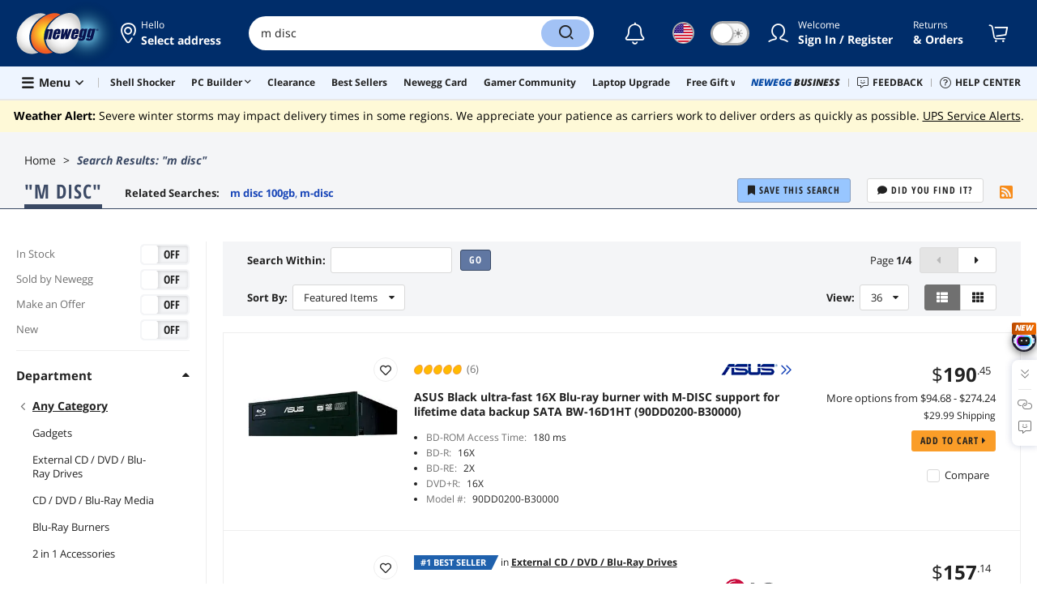

--- FILE ---
content_type: text/html; charset=UTF-8
request_url: https://www.newegg.com/p/pl?d=m+disc
body_size: 65186
content:
<!DOCTYPE html><!DOCTYPE html><html lang="en-us" class="show-tab-store "><head><meta charSet="utf-8"/><link rel="preload" as="image" href="https://c1.neweggimages.com/productimage/nb300/27-135-384-S01.jpg"/><link rel="preload" as="image" href="https://c1.neweggimages.com/brandimage/Brand1315.gif"/><link rel="preload" as="image" href="https://c1.neweggimages.com/productimage/nb300/27-136-305-V02.jpg"/><link rel="preload" as="image" href="https://c1.neweggimages.com/brandimage/Brand1623.gif"/><link rel="preload" as="image" href="https://c1.neweggimages.com/productimage/nb300/A0FU_1_20180202496457523.jpg"/><link rel="preload" as="image" href="https://c1.neweggimages.com/productimage/nb300/APY9S210812oEq6y.jpg"/><link rel="preload" as="image" href="https://c1.neweggimages.com/WebResource/Themes/Nest/icons/D2CIcon@1x.png"/><link rel="preload" as="image" href="https://c1.neweggimages.com/productimage/nb300/APY9S2204180ITC9Y65.jpg"/><link rel="preload" as="image" href="https://c1.neweggimages.com/productimage/nb300/17-130-288-02.jpg"/><link rel="preload" as="image" href="https://c1.neweggimages.com/productimage/nb300/A3V6_131631977378347896mXXwVfMwii.jpg"/><link rel="preload" as="image" href="https://c1.neweggimages.com/productimage/nb300/B7NRS2210050VACEC99.jpg"/><link rel="preload" as="image" href="https://c1.neweggimages.com/productimage/nb300/A90R_1_201912211263591424.jpg"/><link rel="preload" as="image" href="https://c1.neweggimages.com/productimage/nb300/V263_1_201912071361790198.jpg"/><link rel="preload" as="image" href="https://c1.neweggimages.com/productimage/nb300/A3V6S22091419KMI80A.jpg"/><link rel="preload" as="image" href="https://c1.neweggimages.com/productimage/nb300/A4M5_1_201909241767933661.jpg"/><link rel="preload" as="image" href="https://c1.neweggimages.com/productimage/nb300/A3V6S22091418Q4WO59.jpg"/><link rel="preload" as="image" href="https://c1.neweggimages.com/productimage/nb300/27-136-283-02.jpg"/><link rel="preload" as="image" href="https://c1.neweggimages.com/productimage/nb300/BXG6D2412300ECR1FA0.jpg"/><link rel="preload" as="image" href="https://c1.neweggimages.com/productimage/nb300/BY14D2506140SX7X276.jpg"/><link rel="preload" as="image" href="https://c1.neweggimages.com/productimage/nb300/V1DSD2210270VTTLR77.jpg"/><link rel="preload" as="image" href="https://c1.neweggimages.com/productimage/nb300/A3V6_131631978273439239QtkNYARohK.jpg"/><link rel="preload" as="image" href="https://c1.neweggimages.com/productimage/nb300/A3V6D210309JL2BQ.jpg"/><link rel="preload" as="image" href="https://c1.neweggimages.com/productimage/nb300/27-136-284-02.jpg"/><link rel="preload" as="image" href="https://c1.neweggimages.com/productimage/nb300/C0CPD2506030UEKWB11.jpg"/><link rel="preload" as="image" href="https://c1.neweggimages.com/productimage/nb300/A3V6S2209121BSH4E58.jpg"/><link rel="preload" as="image" href="https://c1.neweggimages.com/productimage/nb300/A3V6S2209131DKB1X20.jpg"/><link rel="preload" as="image" href="https://c1.neweggimages.com/productimage/nb300/A3V6S2209121CSWAZ65.jpg"/><link rel="preload" as="image" href="https://c1.neweggimages.com/productimage/nb300/A3V6S2209121DMHYBC0.jpg"/><link rel="preload" as="image" href="https://c1.neweggimages.com/productimage/nb300/A3V6S2209131D4XA427.jpg"/><link rel="preload" as="image" href="https://c1.neweggimages.com/productimage/nb300/A4M5_1_201901112100179986.jpg"/><link rel="preload" as="image" href="https://c1.neweggimages.com/productimage/nb300/27-136-285-02.jpg"/><link rel="preload" as="image" href="https://c1.neweggimages.com/productimage/nb300/A3V6S2207061B5XUAF2.jpg"/><link rel="preload" as="image" href="https://c1.neweggimages.com/productimage/nb300/AKVES23041206K14L0B.jpg"/><link rel="preload" as="image" href="https://c1.neweggimages.com/productimage/nb300/BKUMD25071214221330.jpg"/><link rel="preload" as="image" href="https://c1.neweggimages.com/productimage/nb300/AJGT_1_20190319462920299.jpg"/><link rel="preload" as="image" href="https://c1.neweggimages.com/productimage/nb300/AD8FS2103238QLJe.jpg"/><link rel="preload" as="image" href="https://c1.neweggimages.com/productimage/nb300/A24G_1_20190212977413121.jpg"/><link rel="preload" as="image" href="https://c1.neweggimages.com/productimage/nb300/AD8FS210326f95Bt.jpg"/><link rel="preload" as="image" href="https://c1.neweggimages.com/productimage/nb300/C2U5D25122913OJWV8A.jpg"/><link rel="preload" as="image" href="https://c1.neweggimages.com/productimage/nb300/ACD5S21032316Osu.jpg"/><link rel="preload" as="image" href="https://c1.neweggimages.com/productimage/nb300/C1FYD25122413ZSCLC0.jpg"/><title>m disc | Newegg.com</title><meta http-equiv="content-type" content="text/html; charset=UTF-8"/><meta name="referrer" content="always"/><meta name="keywords" content="m disc"/><meta name="description" content="Search Newegg.com for m disc. Get fast shipping and top-rated customer service."/><meta property="og:image" content="https://c1.neweggimages.com/WebResource/Themes/Nest/logos/logo_newegg_400400.png"/><meta property="og:description" content="Search Newegg.com for m disc. Get fast shipping and top-rated customer service."/><meta property="og:url" content="https://www.newegg.com/p/pl?d=m+disc"/><meta property="og:type" content="website"/><meta property="og:title" content="m disc | Newegg.com"/><meta name="language" content="english"/><meta name="copyright" content="© 2000-2026 Newegg Inc."/><meta http-equiv="X-UA-Compatible" content="IE=edge"/><meta name="robots" content="index,follow,max-image-preview:large,max-snippet:-1"/><meta name="X-DNS-Prefetch-Control" content="on"/><meta name="format-detection" content="telephone=no"/><link rel="shortcut icon" type="image/x-icon" href="https://c1.neweggimages.com/WebResource/ngm/newegg.ico"/><link rel="canonical" href="https://www.newegg.com/p/pl?d=m+disc"/><link rel="alternate" type="application/rss+xml" title="Newegg Product List" href="https://www.newegg.com/d/Product/RSS?Submit=ENE&amp;IsNodeId=1"/><link rel="preconnect" href="https://c1.neweggimages.com/" crossorigin=""/><link rel="preconnect" href="https://imk.neweggimages.com/" crossorigin=""/><link rel="preconnect" href="https://promotions.newegg.com/" crossorigin=""/><link rel="preload" href="https://c1.neweggimages.com/WebResource/Themes/WWW/CSS/ProductList-b61d99389e.css" as="style"/><link rel="preload" href="https://c1.neweggimages.com/WebResource/Themes/WWW/CSS/RemoteTemplate-5c09be3c58.css" as="style"/><script>(function () {if (navigator.userAgent.match(/Newegg.+App/ig)||navigator.userAgent.match(/bot/ig)) return;;(function(w,o,d){w[o]=w[o]||function(){w[o][d].push(arguments)};w[o][d]=w[o][d]||[]})(window,'Osano','data');function getCookie(name) {const cookies = document.cookie.split('; ');for (let cookie of cookies) {const [cookieName, cookieValue] = cookie.split('=');if (decodeURIComponent(cookieName) === name) {return decodeURIComponent(cookieValue);}}return null;}var nv = getCookie('NVTC');var cn = nv.split('.').slice(0, 4).join('.');var cl = getCookie('CustomerLogin');if (cl) {cl = JSON.parse(cl);if (cl.LoginId) cn = cl.LoginId;}window.Osano('userData', cn);var self = document.currentScript;var o = document.createElement('script');o.src ='https://cmp.osano.com/AzydZ7TEEX0GW2hin/3c115a66-ecfb-4dbf-929a-5d9c71025132/osano.js?v=0.2';o.async = false;try {self.parentElement.replaceChild(o, self);} catch (error) {console.log(error);}})();</script><style>.osano-cm-dialog--type_bar{display:none;}.osano-cm-widget{display: none;}</style><script> function showOsanoBar() { if (window.Osano && window.Osano.cm) { const consent = window.Osano.cm.getConsent(); console.log('Consent status:', consent);if (consent === 'accepted') { console.log('Consent already given. Banner will not be shown.'); return; }window.Osano.cm.addEventListener('osano-cm-initialized', function() { console.log('Osano initialized'); if (window.Osano.cm.countryCode !== 'us') { const banner = document.querySelector('.osano-cm-dialog--type_bar'); if (banner) { banner.setAttribute('style', 'display:flex;'); console.log('Banner displayed'); } else { console.log('Banner element not found');} } });const otBtnSpan = document.querySelector('#otBtnSpan'); if (otBtnSpan) { otBtnSpan.setAttribute('style', 'display:inline;'); console.log('Cookie preferences button shown'); }const otSdkBtn = document.querySelector('#ot-sdk-btn'); if (otSdkBtn) { otSdkBtn.innerHTML = 'Your Privacy Choices <svg xmlns="http://www.w3.org/2000/svg" xml:space="preserve" style="enable-background:new 0 0 30 14;width: 30px;vertical-align: middle;" viewBox="0 0 30 14" class="h-full w-8"><path d="M7.4 12.8h6.8l3.1-11.6H7.4C4.2 1.2 1.6 3.8 1.6 7s2.6 5.8 5.8 5.8z" style="fill-rule:evenodd;clip-rule:evenodd;fill:#fff"></path><path d="M22.6 0H7.4c-3.9 0-7 3.1-7 7s3.1 7 7 7h15.2c3.9 0 7-3.1 7-7s-3.2-7-7-7zm-21 7c0-3.2 2.6-5.8 5.8-5.8h9.9l-3.1 11.6H7.4c-3.2 0-5.8-2.6-5.8-5.8z" style="fill-rule:evenodd;clip-rule:evenodd;fill:#06f"></path><path d="M24.6 4c.2.2.2.6 0 .8L22.5 7l2.2 2.2c.2.2.2.6 0 .8-.2.2-.6.2-.8 0l-2.2-2.2-2.2 2.2c-.2.2-.6.2-.8 0-.2-.2-.2-.6 0-.8L20.8 7l-2.2-2.2c-.2-.2-.2-.6 0-.8.2-.2.6-.2.8 0l2.2 2.2L23.8 4c.2-.2.6-.2.8 0z" style="fill:#fff"></path><path d="M12.7 4.1c.2.2.3.6.1.8L8.6 9.8c-.1.1-.2.2-.3.2-.2.1-.5.1-.7-.1L5.4 7.7c-.2-.2-.2-.6 0-.8.2-.2.6-.2.8 0L8 8.6l3.8-4.5c.2-.2.6-.2.9 0z" style="fill:#06f"></path></svg>'; otSdkBtn.href = 'https://kb.newegg.com/knowledge-base/cookies-policy/?cm_sp=footer-_-privacy-policy#your-choices-and-controls'; otSdkBtn.target = '_blank'; } } else { console.log('Osano not initialized yet'); } } window.addEventListener('load', showOsanoBar);</script><script type="text/javascript">!function(){try{if(!navigator.userAgent.match(/Newegg.+App/ig))return;var e=document.createElement("style");e.innerText="html.sticky-header-top body{padding-top: 0px!important;}header{display: none;}footer{display: none;}",document.querySelector("head").append(e)}catch(t){console.log(t)}}();</script><script>window.__PolyfillScripts__={"core-js":"https://c1.neweggimages.com/WebResource/Scripts/WWW/core-js.polyfill.min.js","intersection-observer":"https://c1.neweggimages.com/WebResource/Scripts/WWW/intersection-observer.polyfill.min.js"}</script><script defer="" src="https://c1.neweggimages.com/WebResource/Scripts/WWW/runtime~search~ProductList-8a0a4185.js" integrity="sha384-xGaC5JbLTSGOOjsfNK6OOG7tyvK8N+gxz2JQLp2Yr2cyou6feibbR+ddbQP9sTaA" crossorigin="anonymous"></script><script defer="" src="https://c1.neweggimages.com/WebResource/Scripts/WWW/polyfillEntry-d564c4f7.js" integrity="sha384-GyspPthOpzPEDi2YWdMuJe/gzXlV6+KRPFNs5RXd0DyyHRE34qMP7WrTZCewm21l" crossorigin="anonymous"></script><link href="https://c1.neweggimages.com/WebResource/Themes/WWW/CSS/ProductList-b61d99389e.css" rel="stylesheet"/><link href="https://c1.neweggimages.com/WebResource/Themes/WWW/CSS/RemoteTemplate-5c09be3c58.css" rel="stylesheet"/><script id="kimoi" type="application/json">[{"type":"setCookie","payload":{"cookie":"CountryRegion","value":"USA"}},{"type":"setCookie","payload":{"cookie":"LanguageCode","value":"en"}},{"type":"setSubCookie","payload":{"cookie":"CountryConfiguration","subCookieKey":"CurrencyCode","subCookieValue":"USD"}}]</script></head><body><div><script type="text/javascript">;;;(function(){var e=document.querySelector('meta[name="viewport"]'),t=document.createElement("meta");t.name="viewport",t.content="width=device-width",e||document.head.appendChild(t)})();</script></div><div><script defer src="https://c1.neweggimages.com/webresource/Scripts/Others/MarketingChannel/processmktchannelv10.js"></script></div><div><script type="text/javascript">var nebs=nebs||{};nebs.errors=[];window.onerror=function(){nebs.errors.push(arguments);return true;}</script></div><div><script src="https://c1.neweggimages.com/webResource/Scripts/WWW/jquery-3.5.1.min.js"></script></div><div><script type="text/javascript">jQuery(function () {
    'use strict';

    const config = {
        maxFilterItems: 3,
        allowedOrderValues: [0,1]
    };

    function isOrderAllowed() {
        if (!config.allowedOrderValues || config.allowedOrderValues.length === 0) {
            return true;
        }

        const urlParams = new URLSearchParams(globalThis.location.search);
        const orderValue = getParamIgnoreCase(urlParams, 'Order');

        const orderNum = orderValue === null ? 0 : Number.parseInt(orderValue, 10);

        return config.allowedOrderValues.includes(orderNum);
    }

    function getFirstNavChildren() {
        if (!globalThis.__initialState__ || !globalThis.__initialState__.NavigationList) {
            return null;
        }

        const navigationList = globalThis.__initialState__.NavigationList;
        if (!navigationList || navigationList.length === 0) {
            return null;
        }

        const firstNav = navigationList[0];
        if (!firstNav || !firstNav.Children || !Array.isArray(firstNav.Children)) {
            return null;
        }

        return firstNav.Children;
    }

    function shouldCreateFilter() {
        const children = getFirstNavChildren();
        if (!children) {
            return false;
        }

        const storeType2Count = children.filter(child => child.StoreType === 2).length;
        return storeType2Count > 1;
    }

    function getParamIgnoreCase(urlParams, paramName) {
        for (const [key, value] of urlParams.entries()) {
            if (key.toLowerCase() === paramName.toLowerCase()) {
                return value;
            }
        }
        return null;
    }

    function hasParamIgnoreCase(urlParams, paramName) {
        for (const key of urlParams.keys()) {
            if (key.toLowerCase() === paramName.toLowerCase()) {
                return true;
            }
        }
        return false;
    }

    function deleteParamIgnoreCase(urlParams, paramName) {
        const keysToDelete = [];
        for (const key of urlParams.keys()) {
            if (key.toLowerCase() === paramName.toLowerCase()) {
                keysToDelete.push(key);
            }
        }
        keysToDelete.forEach(key => urlParams.delete(key));
    }

    function buildUrlWithNValue(nValue) {
        const currentUrl = new URL(globalThis.location.href);
        const urlParams = new URLSearchParams(currentUrl.search);

        const existingN = getParamIgnoreCase(urlParams, 'N');
        deleteParamIgnoreCase(urlParams, 'N');
        deleteParamIgnoreCase(urlParams, 'cm_sp');

        if (!hasParamIgnoreCase(urlParams, 'isdeptsrh')) {
            urlParams.set('isdeptsrh', '1');
        }

        let searchString = urlParams.toString();
        const newNValue = existingN ? existingN + ' ' + nValue : nValue;
        
        if (searchString) {
            searchString = 'N=' + encodeURIComponent(newNValue) + '&' + searchString;
        } else {
            searchString = 'N=' + encodeURIComponent(newNValue);
        }

        currentUrl.search = searchString;
        return currentUrl.toString();
    }

    function getFilterOptionsFromDOM() {
        const filterOptions = [];

        const children = getFirstNavChildren();
        if (!children) {
            return filterOptions;
        }

        const storeType2Items = children.filter(child => child.StoreType === 2);

        const maxItems = Math.min(config.maxFilterItems, storeType2Items.length);

        for (let i = 0; i < maxItems; i++) {
            const item = storeType2Items[i];
            if (item && item.Name && item.NValue !== undefined && item.NValue !== null) {
                const href = buildUrlWithNValue(item.NValue);
                filterOptions.push({
                    name: item.Name,
                    href: href
                });
            }
        }

        return filterOptions;
    }

    function addStylesIfNeeded() {
        if (document.getElementById('dynamic-category-filter-styles')) {
            return;
        }

        const style = document.createElement('style');
        style.id = 'dynamic-category-filter-styles';
        style.textContent = `
                .list-tool-filter {
                    float: left;
                    padding: 7px 0;
                }
                .list-tool-filter-btn {
                    display: inline-block;
                    padding: 6px 15px;
                    border-radius: 16px;
                    background: #fff;
                    border: 1px solid #D1D1D1;
                    cursor: pointer;
                    margin-right: 10px;
                }
                .list-tool-filter-btn:last-child {
                    margin-right: 0;
                }
                .list-tool-filter-btn:hover {
                    background-color: #1061CD;
                    color: #fff;
                    border-color: transparent;
                }
                .list-tool-sortby {
                    margin-right: 20px;
                }
            `;
        document.head.appendChild(style);
    }

    function findSortbyContainer() {
        const container = document.querySelector('.list-tools-bar .list-tool-sortby');
        return container || null;
    }

    function buildFilterHtml(filterOptions) {
        let filterHtml = '<div class="list-tool-filter">';
        filterHtml += '<span class="list-tool-label">Filter:</span>';

        for (const option of filterOptions) {
            filterHtml += '<a href="' + option.href + '" class="list-tool-filter-btn" data-subcategory-name="' + 
                option.name.replaceAll('"', '&quot;') + '">' +
                option.name + '</a>';
        }

        filterHtml += '</div>';
        return filterHtml;
    }

    function insertFilterElement(sortbyContainer, filterElement) {
        sortbyContainer.insertAdjacentElement('afterend', filterElement);
    }

    function trackGA4Impression() {
        if (globalThis.__ga_push !== undefined) {
            globalThis.__ga_push({
                'event': 'legacy_view',
                'legacy_element_value': 'productlist-toolbar-subcategoryfilter'
            });
        }
    }

    function trackGA4Click(subcategoryName) {
        if (globalThis.__ga_push !== undefined) {
            globalThis.__ga_push({
                'event': 'legacy_click',
                'legacy_element_value': 'productlist-toolbar-subcategoryfilter-' + subcategoryName
            });
        }
    }

    function attachClickTracking(filterElement) {
        const buttons = filterElement.querySelectorAll('.list-tool-filter-btn');
        buttons.forEach(function(button) {
            button.addEventListener('click', function() {
                const subcategoryName = this.getAttribute('data-subcategory-name') || this.textContent.trim();
                trackGA4Click(subcategoryName);
            });
        });
    }

    function createDynamicCategoryFilter() {
        if (!isOrderAllowed()) {
            return;
        }

        if (!shouldCreateFilter()) {
            return;
        }

        const filterOptions = getFilterOptionsFromDOM();
        if (filterOptions.length === 0) {
            return;
        }

        if (document.querySelectorAll('.list-tool-filter').length > 0) {
            return;
        }

        addStylesIfNeeded();

        const sortbyContainer = findSortbyContainer();
        if (!sortbyContainer) {
            return;
        }

        const filterHtml = buildFilterHtml(filterOptions);
        const tempDiv = document.createElement('div');
        tempDiv.innerHTML = filterHtml;
        const filterElement = tempDiv.firstElementChild;
        insertFilterElement(sortbyContainer, filterElement);
        trackGA4Impression();
        attachClickTracking(filterElement);
    }

    function init() {
        createDynamicCategoryFilter();
    }

    init();

});

</script></div><div><script>!function(){var style = document.createElement('style');style.type = 'text/css';style.innerHTML=document.getElementById('NewTemplate')?'div.grid-col.radius-m.bg-white.our-apps > div.line-horizontal.bg-line.width-auto > span{color:#4D4D4D}.sticky-header-top body{padding-top:120px;height:auto;min-height:calc(100% - 120px);} .sticky-header-top .page-content{padding-top:0;min-height:0;}':'@import url(https://c1.neweggimages.com/webresource/themes/darkmode-min.28.css);.dark-mode #ot-sdk-btn.ot-sdk-show-settings, .dark-mode #ot-sdk-btn.optanon-show-settings{ color: #e3e3e3 !important }.dark-mode #ot-sdk-btn.ot-sdk-show-settings:hover, .dark-mode #ot-sdk-btn.optanon-show-settings:hover{color: #ea9d28 !important;};.footer2021-disclaimer-link:hover {color: #e3e3e3!important;} div.grid-col.radius-m.bg-white.our-apps > div.line-horizontal.bg-line.width-auto > span{color:#4D4D4D}.dark-mode .item-img{opacity: 1 !important;} '; document.getElementsByTagName('head').item(0).appendChild(style); }()</script></div><div><script type="text/javascript">
            ;;(function () {
                var darkv = document.cookie.match('(^|;) ?NV_Theme=([^;]*)(;|$)');
                var dark = darkv ? darkv[2] : "false";
                if (dark == "true") {
                    if (!document.getElementById('NewTemplate')) { jQuery('html').addClass('dark-mode'); }
                    else { document.documentElement.classList.add("dark-mode") }
                }
                var style = document.createElement("style");
                var darkCss = '#Dark_Mode{display:none;}.header2021-toggle{z-index:5}.header2021-nav ~ .header2021-nav.header2021-toggle{margin-left:20px}.header2021-toggle:hover{transform:scale(1)}.header2021-toggle:hover .bg-lightgray{background-color:rgba(235,235,235,1)}.header2021-toggle .toggle-body{border:1px solid #212121;border-radius:30px}.header2021-toggle .toggle-body-inner:after{border-radius:30px;width:30px;top:0;bottom:0;margin-left:-1px;box-shadow:0 1px 6px 0 rgb(0 0 0 / 16%)}.header2021-toggle .toggle-handle{font-size:20px;color:#474747}.header2021-toggle .dark-mode-tooltip{padding:5px 15px;white-space:nowrap}.header2021-toggle.menu.at-bottom .menu-body{left:auto;right:0;margin-top:12px;text-align:left}.header2021-toggle.at-bottom>.menu-arrow{left:auto;right:20px;text-align:left}.header2021-toggle.at-bottom>.menu-body>.menu-arrow{left:auto!important;right:20px}.dark-mode .header2021-toggle .toggle-handle.take-on{padding-left:8px}.dark-mode .header2021-toggle:hover .bg-lightgray{background-color:#ea7421}.dark-mode .header2021-toggle .toggle-body{border:1px solid #835b38}.dark-mode .header2021-toggle .bg-lightgray{background-color:#e05d00}.dark-mode .header2021-toggle input[type="checkbox"]:checked ~ .toggle-body .toggle-body-inner:after{margin-right:0;margin-left:0;top:0}.dark-mode .header2021-toggle .toggle-body-inner:after{box-shadow:0 6px 6px 0 rgb(0 0 0 / 16%)}@media(max-width:599px){.header2021-inner{padding:15px 2px}.header2021-logo{width:60px}.header2021-country.header2021-nav:not(:first-child){margin-left:15px}.header2021-toggle .bg-lightgray{background:#fff}.header2021-nav ~ .header2021-nav.header2021-toggle{margin-left:15px}.header2021-toggle .toggle-body{min-width:30px;height:30px;border-radius:50%}.header2021-toggle .toggle-body-inner{width:100%;height:100%;transform:translateX(0);justify-content:center;align-items:center}.header2021-toggle .toggle-handle{height:100%;line-height:1.1;padding:0;font-size:22px;justify-content:center;z-index:2}.header2021-toggle .toggle-body-inner:after{content:none}.header2021-toggle .toggle-handle.take-off{padding:0}.header2021-toggle .toggle-handle.take-on,.header2021-toggle.menu.at-bottom .menu-body{display:none}.dark-mode .header2021-toggle .toggle-handle.take-on{display:flex;padding:0}.dark-mode .header2021-toggle .toggle-handle.take-off{display:none}.section-right>.line-vertical-new{margin:0 0 0 10px}}@media(max-width:350px){.header2021-nav-inner,.header2021-nav.menu .header2021-nav-inner{padding-left:26px;height:26px;min-height:26px}.header2021-country-flag{width:26px;height:26px}.header2021-nav-icon{width:26px;height:26px;line-height:26px;font-size:24px;top:2px}.header2021-nav ~ .header2021-nav{margin-left:5px}.header2021-nav ~ .header2021-nav.header2021-toggle{margin-left:10px}.header2021-toggle .toggle-body{min-width:24px;height:24px}.header2021-toggle .toggle-handle{font-size:16px}}';
                try {
                    style.appendChild(document.createTextNode(darkCss));
                } catch (ex) {
                    style.styleSheet.cssText = darkCss;
                }
                var head = document.getElementsByTagName("head")[0];
                head.appendChild(style);
                var darkbut = jQuery('<div class="header2021-nav header2021-toggle toggle toggle-m menu at-bottom"><label id="darkLabel"><input type="checkbox" id="checkdarkmode"><span class="toggle-body bg-lightgray font-l"><span class="toggle-body-inner"><span class="toggle-handle take-on">&#9790;</span><span class="toggle-handle take-off ">&#9728;</span></span></span></label><div id="darkModal" class="menu-body bg-white radius-s shadow-level-1"><i class="menu-arrow"></i><p class="dark-mode-tooltip">Switch to Dark Mode</p></div></div>');
                jQuery(document).ready(function () {
                    jQuery('.header2021-country').after(darkbut);
                    let timeout = null;
                    jQuery('#darkLabel').on('touchend', function () {
                        if (timeout) { clearTimeout(timeout) }
                        jQuery('#darkModal').css('display', 'block')
                        timeout = setTimeout(function () { jQuery('#darkModal').css('display', 'none'); }, 2000);
                    });
                    if (dark == "true") {
                        jQuery('#checkdarkmode')[0].checked = true;
                        jQuery('.dark-mode-tooltip').text("Switch to Light Mode");
                    }
                    jQuery('#checkdarkmode').change(function () {
                        if (this.checked) { window.__ga_push({ 'event': 'dark_mode', 'dark_mode_value': 'turn on' }) } else { window.__ga_push({ 'event': 'dark_mode', 'dark_mode_value': 'turn off' }) };
                        jQuery('html').toggleClass('dark-mode');
                        var $tooltip = jQuery('.dark-mode-tooltip').text();
                        jQuery('.dark-mode-tooltip').text($tooltip == "Switch to Dark Mode" ? "Switch to Light Mode" : "Switch to Dark Mode");
                        var t = new Date;
                        t.setTime(t.getTime() + 94608e6);
                        document.cookie = "NV_Theme=" + ($tooltip == "Switch to Dark Mode") + ";expires=" + t.toGMTString() + ";path=/;domain=." + location.hostname.split('.').splice(-2).join('.') + ";"
                    });
                    jQuery('#darkLabel').hover(function () { jQuery('#darkModal').css('display', 'block') }, function () { $('#darkModal').css('display', 'none') });
                })
            })();</script></div><div><script type="text/javascript">;;; (function () { var ADRPattern = /Newegg.+Android.+App/ig; var IPNPattern = /Newegg.+(iPhone|iPad).+App/ig; var Container = { APP: 'GTM-TF5LHJ5', EGG: 'GTM-WJ2PC5C' }; function LoadContainer(w, d, s, l, i) { w[l] = w[l] || []; w[l].push({ 'gtm.start': new Date().getTime(), event: 'gtm.js' }); var f = d.getElementsByTagName(s)[0], j = d.createElement(s), dl = l != 'dataLayer' ? '&l=' + l : ''; j.async = true; j.src = 'https://imk.neweggimages.com/webresource/scripts/gatra/lib/usa/neggtm.js?negg=2&id=' + i + dl; f.parentNode.insertBefore(j, f); }; if (navigator.userAgent.match(ADRPattern) || navigator.userAgent.match(IPNPattern)) {  } else { LoadContainer(window, document, 'script', 'dataLayer', Container.EGG); } })();</script></div><div><script type="text/javascript">;;; (function () { var ADRPattern = /Newegg.+Android.+App/ig; var IPNPattern = /Newegg.+(iPhone|iPad).+App/ig; var Container = { APP: 'GTM-TF5LHJ5', EGG: 'GTM-WJ2PC5C' }; function LoadContainer(w, d, s, l, i) { w[l] = w[l] || []; w[l].push({ 'gtm.start': new Date().getTime(), event: 'gtm.js' }); var f = d.getElementsByTagName(s)[0], j = d.createElement(s), dl = l != 'dataLayer' ? '&l=' + l : ''; j.async = true; j.src = 'https://imk.neweggimages.com/webresource/scripts/gatra/lib/app/neggtm.js?negg=2&id=' + i + dl; f.parentNode.insertBefore(j, f); }; if (navigator.userAgent.match(ADRPattern) || navigator.userAgent.match(IPNPattern)) { LoadContainer(window, document, 'script', 'dataLayer', Container.APP); } else { } })();</script></div><div><script type="text/javascript" >;(function () {var s = document.createElement("script");
  s.defer=true;
 s.type = "text/javascript";
   s.src = "//imk.neweggimages.com/webresource/scripts/plugin/inhousebiztra.js";
 var node = document.getElementsByTagName("script")[0];
 node.parentNode.insertBefore(s, node);})();</script></div><div><style>@import url(https://c1.neweggimages.com/webresource/themes/WWW/CSS/fixManufactory.css)</style></div><div><script type="text/javascript">(function () {
    try {
        jQuery(document).ready(function () {
            var topScript = document.createElement("script");
            topScript.type = "text/javascript";
            topScript.src = "https://c1.neweggimages.com/webresource/Scripts/Others/BestSellerAndL30d/entranceOnPLPWithoutKeywords-v3.js";
            var node = document.getElementsByTagName('script')[0];
            node.parentNode.insertBefore(topScript, node);
        })
    } catch (e) {}
})();</script></div><div><script type="text/javascript" defer src='https://c1.neweggimages.com/webresource/Scripts/Others/ShippingEstimate/shippingestimate-v.11.4.min.js'></script></div><div>
            <script type="text/javascript">
            ;;;(function() {
      window.__ga_biItems=[{pages: ["all"],events:["view_item","select_item","view_item_list"],property:["item_range","spa","best_seller","lowest_price","deal_type","boost_type"]}];    window.__ga_forbiddenList = [{
 pages: ["all"],
  events:["modules_view","recommendation_module_click","search_ahead_view","legacy_view","legacy_click","view_item_list","recommendation_module_view","spa_view","spa_click","search_ahead_click","infocard_view","infocard_click","web_notification_view","trending_keywords_view","select_item","Page_load_time","view_promotion","legacy_view"],
  clearGa4: true,
  clearInhouse:false,
      }
   ];
                window.__ga_mappingAdobe = [{
   events:["event63"],
   eventName:"legacy_click",
   mapping:{
  legacy_element_value:"evar78",
 module_name:"evar79",
   products:"products"
    }
   },{
   events:["event168"],
   eventName:"legacy_view",
   mapping:{
  legacy_element_value:"evar78",
   products:"products"
    }
   },{
 events: ["event21"],
 eventname: "email_subscribed",
 mapping:{ 
 }
 }, {
 events: ["event40"],
 eventname: "modules_click", mapping:{
 module_name: "eVar103"
 }
 }, {
 events: ["event91"],
 eventname: "modules_view", mapping:{
 module_name: "eVar79"
 }
 }];
                window.__ga_linkInternalFilters = "javascript:,newegg.com,gamecrate.com,abs.com,checkout.us.zip.co,zip.co,checkout.quadpay.com,3debspay.boc.cn,alfabank.ru,arcot.com,billmelater.com,citibank.co.kr,ftpsllc.com,garanti.com.tr,hyundaicard.com,kbcard.com,keb.co.kr,masterpass.com,mycardsecure.com,newegg3.com.sh,paypal.com,samsungcard.co.kr,secure2gw.ro,securecode.com,secureserver.net,securesuite.co.uk,securesuite.net,shinhancard.com,verifiedbyvisa.com,visa.com,visa.com.ar,web.v.me,secondfunnel.com,cardinalcommerce.com,secure.neweggbusiness.com,www-newegg-com.cdn.ampproject.org,www.newegg.ca,secure.newegg.ca,kb.neweggbusiness.com,www.neweggbusiness.com,help.newegg.ca,secure.m.newegg.ca,secure.newegg.com,www.rosewill.com,neweggbusiness.com,sellerportal.newegg.cn,partner.gqc.newegg.space,help.neweggbusiness.com,secure.newegg6.com.sh,sellerportal62780.gqc.newegg.space,central3.newegg.org,partner.newegg.cn,secure.newegg4.com.sh,newegg.io,newegggpu.com,justgpu.com";
            })()
        </script>
</div><div>
          <script type="text/javascript" >
          jQuery(document).ready(function(){
            try {
              var url = "https://" + window?.location?.hostname + '/tools/nas-builder?cm_sp=tool_entrance-_-PLP_item-_-nas-builder';
              var subIds =[124]
              var style = '<style type="text/css">.item-combo p:hover {text-decoration: underline;}.item-combo p .ico-nas {width: 14px;height: 14px;font-size: 14px;background: url("https://c1.neweggimages.com/webresource/themes/Nest/images/icons/icon_nas.svg");background-size: 100% 100%;display: inline-block;margin: 0 4px 0 0;position: relative;top: 2px;}</style>'
              jQuery('head')?.append(style)
              jQuery('.list-wrap .item-cells-wrap .item-cell .item-container')?.each(function (index, target) {
                const itemNumber = target?.id
                const item = __initialState__?.Products?.find(item => item?.ItemCell?.Item == itemNumber)
                if(subIds?.includes(item?.ItemCell?.Subcategory?.SubcategoryId)){
                  const targetDom = jQuery(target)?.find('.item-operate .item-compare-box')
                  targetDom?.before('<a href='+ url +' target="_blank" class="item-msg link-blue"><div class="item-combo"><p><i class="ico-nas"></i> NAS Builder<i class="fa fa-caret-right"></i></p></div></a>')
                }
              })
            } catch (error) {
              console.error(error)
            }
          })
        </script>
</div><div><script type="text/javascript">!function(){const e=new URLSearchParams(window.location.search),t=e.get("ranMID"),n=e.get("ranSiteID");if(t&&n){const e=new Date,o=e.getUTCFullYear(),r=String(e.getUTCMonth()+1).padStart(2,"0"),i=String(e.getUTCDate()).padStart(2,"0"),s=String(e.getUTCHours()).padStart(2,"0"),d=String(e.getUTCMinutes()).padStart(2,"0"),c=`${o}${r}${i}_${s}${d}`,u=encodeURIComponent("amid:"+t+"|ald:"+c+"|atrv:"+n),l=new Date;l.setDate(l.getDate()+180);const a=l.toUTCString(),p=window.location.hostname.split('.'),h=p.slice(-2).join('.'),m=h.startsWith('localhost')?'localhost':'.'+h;document.cookie="rmStoreGateway="+u+"; expires="+a+"; path=/; domain="+m+"; secure; SameSite=Lax"}}();</script></div><div><script type="text/javascript" defer src='https://c1.neweggimages.com/webresource/Scripts/Others/RequestQuote/requestquote-v6.7.19.js'></script></div><div><script async src="https://c1.neweggimages.com/webresource/Scripts/Others/plp/computer-cases-type-left-filter-2.0.js"></script></div><div><style>.header2021 .page-content-inner{max-width: inherit !important;}</style></div><div><script type="text/javascript" defer src='https://c1.neweggimages.com/webresource/Scripts/Others/TopKeywords/highlightKeywords.1.4.js'></script></div><div><style>.header2021-user-bar{background:#eee}.header2021-user-bar::before{background:none}.header2021-account.menu.at-bottom>.menu-body.bg-white>.header2021-user-bar~.menu-arrow::before{border-bottom-color:#eee}.header2021-user-bar > .menu-list{right: 10px;position: absolute;}</style></div><div><script async src="https://c1.neweggimages.com/webresource/Scripts/Others/shopbestdeals/newegg-deals-suggestion-3.6.js"></script></div><div><style>.search-suggestions-box span{font-size:18px}</style></div><div><script async src="https://c1.neweggimages.com/webresource/Scripts/Others/plp/promotion-banners-3.0.js"></script></div><div><script async src="https://c1.neweggimages.com/webresource/Scripts/Others/plp/request-server-item-1.0.js"></script></div><div><style>.item-img>img,.goods-img>img{object-fit: contain}</style></div><div><script type="text/javascript">jQuery(document).ready(function(){jQuery('#stock_00-980-055').siblings('.item-action').find('.item-operate').hide();jQuery('#stock_00-978-052').siblings('.item-action').find('.item-operate').hide();jQuery('#stock_00-995-353').siblings('.item-action').find('.item-operate').hide();});</script></div><div><style>.item-brand {margin-bottom: 0px !important; } .item-brand img {min-width: unset !important; }</style></div><div><script>!(function () { const cookieName = "NV_AB_Testing"; const currentValue = getCookie(cookieName); if (!currentValue) return; const cookieValue = JSON.parse(currentValue); if (!cookieValue) return; delete cookieValue.product; const newValue = JSON.stringify(cookieValue); const options = { expires: new Date(Date.now() + 30 * 24 * 60 * 60 * 1000),domain: ".newegg.com",path: "/",sameSite: "Lax",};setCookie(cookieName, newValue, options); function getCookie(name) { const cookies = document.cookie.split("; "); const cookie = cookies.find((cookie) => cookie.startsWith(`${name}=`)); if (cookie) { return cookie.split("=")[1]; } return null; }function setCookie(name, value, options) { const cookieString = `${name}=${value};`; const expires = options.expires ? `Expires=${options.expires.toUTCString()};` : ""; const domain = options.domain ? `Domain=${options.domain};` : ""; const path = options.path ? `Path=${options.path};` : ""; const sameSite = options.sameSite ? `SameSite=${options.sameSite};` : ""; document.cookie = [cookieString, expires, domain, path, sameSite, "Secure"].join(" "); }})();</script></div><div><style>.robot-chat-popup .robot-chat-popup-right .robot-entry-cell-inner .quick-cardbox .swiper-slide {width: calc((100% - 28px) / 3) !important;}</style></div><div><style>.header2021 .header2021-portal[id^='trendingBanner_00000000'] { position: relative; padding: 0 6px; background: linear-gradient(90deg, #0A154C 0%, #1234B0 100%); color: #FDCD00 !important; transform: skewX(-10deg) !important; border-radius: 4px 0; } .header2021 .header2021-portal[id^='trendingBanner_00000000'] span { transform: skewX(10deg) !important; } .product-tag-list .tag.bg-lightorange, .at-top-left .tag.bg-lightorange { background: linear-gradient(90deg, #0A154C 0%, #1234B0 100%); color: #FDCD00 !important; } .header2021-search .hot-search-swiper > a:first-child, .dark-mode .header2021-search .hot-search-swiper > a:first-child { background: linear-gradient(90deg, #0A154C 0%, #1234B0 100%); color: #FDCD00 !important; font-weight: bold; } .header2021-search .scrollbar > li:first-child a { color: #084BA6 !important; } .dark-mode .header2021-search .scrollbar > li:first-child a { color: #A2C2F5 !important; } .tag.tag-doorbuster { background: linear-gradient( 90deg , #3F82F9 0%, #1354C7 20%,#031C4C 100%) !important; border-radius: 4px 0 !important; transform: skewX(-10deg); clip-path:none !important; } .tag.tag-doorbuster .tag-text { color: #FCCB67 !important; padding-left: 26px !important; } .tag.tag-doorbuster .ico-doorbuster { width: 22px !important; top: 2px !important; height: 16px !important; background-image: url(https://c1.neweggimages.com/webresource/themes/Nest/holidays/anniversary/item1.png) !important; background-size: 100% 100% !important; } .tag.tag-doorbuster .tag-text, .tag.tag-doorbuster .ico, .tag.tag-doorbuster img, .tag.tag-doorbuster svg, .tag.tag-doorbuster .tag-medal { -webkit-transform: skewX(10deg); transform: skewX(10deg); }</style></div><div><script type="text/javascript">
        $(function () {
    try {
        //ParentBanner
        const aParentTags = document.querySelectorAll('#Portals_swiper a');
        const parentBannerMap = __initialState__?.__ServiceDataAllBanner.reduce((map, banner) => {
            if (banner.TransactionNumber) {
                map.set(banner.TransactionNumber.toString(), banner);
            }
            return map;
        }, new Map());
        aParentTags.forEach(aParentTag => {
            const transId = aParentTag.id.split('_').pop()
            const bannerData = parentBannerMap.get(transId);
            if (bannerData) {
                aParentTag.addEventListener('click', (e) => {
                    window?.__ga_push({
                        'event': 'legacy_click',
                        'legacy_element_value': "header-topbar-" + bannerData.Title
                    });
                });
            }
        });

        //SubBanner
        const subBanners = __initialState__?.__ServiceDataAllBanner?.flatMap(banner => banner?.ChildBannerInfo)?.filter(Boolean);
        if (subBanners?.length > 0) {
            let impressionArry = [];
            const subBannerMap = subBanners.reduce((map, banner) => {
                if (banner.TransactionNumber) {
                    map.set(banner.TransactionNumber.toString(), banner);
                }
                return map;
            }, new Map());

            const observer = new MutationObserver((mutationsList) => {
                for (let mutation of mutationsList) {
                    if (mutation.type === 'childList') {
                        mutation.addedNodes.forEach(node => {
                            if (node.id === 'popover-header-portal') {
                                const aTags = node.querySelectorAll('a');
                                aTags.forEach(aTag => {
                                    const transId = aTag.id.split('_').pop()
                                    const bannerData = subBannerMap.get(transId);
                                    if (bannerData) {
                                        const isImpressioned = impressionArry.includes(transId);
                                        if (!isImpressioned) {
                                            impressionArry.push(transId);
                                            window?.__ga_push({
                                                'event': 'legacy_view',
                                                'legacy_element_value': "header-topbar-" + bannerData.Title
                                            });
                                        }
                                        if (!aTag.hasAttribute('data-click-bound')) {
                                            aTag.setAttribute('data-click-bound', 'true');
                                            aTag.addEventListener('click', (e) => {
                                                window?.__ga_push({
                                                    'event': 'legacy_click',
                                                    'legacy_element_value': "header-topbar-" + bannerData.Title
                                                });
                                            });
                                        }
                                    }
                                });
                            }
                        });
                    }
                }
            });
            observer.observe(document.body, { childList: true });
        }
    } catch (error) {
        console.error(error);
    }
});
    </script></div><div><script async src="https://c1.neweggimages.com/webresource/Scripts/Others/Survey/getPCodeBySurvey.0.6.js"></script></div><div><script type="text/javascript">
        ;;;(function(){
            document.addEventListener('click', function (event) {
                const link = event.target.closest('.popover-body a.header2021-portal');
                const popover = document.getElementById('popover-header-portal');
                if (link && popover && popover.contains(link)) {
                    const text = link.querySelector('span')?.innerText?.trim();
                    if (text && !!__ga_push) {
                        __ga_push({
                            event: "legacy_click",
                            legacy_element_value: "header-topbar-" + text
                        });
                    }
                }
            });
        })();
    </script></div><div><script type="text/javascript">jQuery(function(){jQuery('#policyAgreementUrl').attr('href','https://kb.newegg.com/knowledge-base/privacy-policy-newegg');jQuery('#privacyPolicyUrl').attr('href','https://kb.newegg.com/knowledge-base/policy-agreement/');});</script></div><div><style>#Page_Footer_Full .compare-items-improvement .button-clear-all{color:white;}</style></div><div><script type="text/javascript" defer src='https://c1.neweggimages.com/webresource/Scripts/Others/SoldoutBadge/addsoldoutbadgeforess.v1.0.js'></script></div><div><style>.osano-cm-window__opt-out-honored-wrapper{display:none}</style></div><script defer="">window.__remoteState__={"initialState":{"__ServiceDataHeaderPortals":"[{\"ColumnId\":20,\"HtmlContent\":\"\u003Ch3 class=\\\"menu-box-title\\\"\u003E\u003Ca href=\\\"\u002F\u002Fwww.newegg.com\u002Ftodays-deals?cm_sp= homepage_dailydeal-_- head_navigation-_-l\\\"\u003EToday’s Best Deals \u003Ci class=\\\"fa fa-caret-right\\\"\u003E\u003C\u002Fi\u003E\u003C\u002Fa\u003E\u003C\u002Fh3\u003E\n\u003Cp class=\\\"menu-box-note\\\"\u003ESave on the most popular tech.\u003C\u002Fp\u003E\n\u003Ch3 class=\\\"menu-box-title\\\"\u003E\u003Ca href=\\\"\u002F\u002Fwww.newegg.com\u002Fd\u002Fbest-sellers?cm_sp=head_nav-_-best_sellers\\\"\u003EBest Sellers\u003Ci class=\\\"fa fa-caret-right\\\"\u003E\u003C\u002Fi\u003E\u003C\u002Fa\u003E\u003C\u002Fh3\u003E\n\u003Cp class=\\\"menu-box-note\\\"\u003EBest Sellers\u003C\u002Fp\u003E\n\u003Ch3 class=\\\"menu-box-title\\\"\u003E\u003Ca href=\\\"\u002F\u002Fwww.newegg.com\u002Ftools\u002Fcustom-pc-builder?cm_sp=head_nav-_-PC_Builder\\\"\u003EPC Builder\u003Ci class=\\\"fa fa-caret-right\\\"\u003E\u003C\u002Fi\u003E\u003C\u002Fa\u003E\u003C\u002Fh3\u003E\n\u003Cp class=\\\"menu-box-note\\\"\u003EPC Builder\u003C\u002Fp\u003E\"}]","__ServiceDataAllBanner":[{"ChildBannerInfo":null,"TransactionNumber":720202,"StoreTabId":720202,"Title":"Shell Shocker","BannerType":9,"ShowPosition":138,"BannerServer":0,"BannerURL":"","BackgroundColor":"","BannerLink":"\u002F\u002Fwww.newegg.com\u002FShell-Shocker\u002FEventSaleStore\u002FID-10381?cm_sp=Head_Navigation-_-Under_Search_Bar-_-Shell+Shocker&icid=720202","BannerOnclick":"","Width":0,"Height":0,"Target":"","BannerCode":"","Page":1,"Status":1,"Location":50,"LocationId":-1,"Priority":3,"ExceptId":"","TitleLink":"","DisplayText":"","AltText":"","BrandStoreStyle":-1,"BrandStoreTier":-1,"InternalBeginDate":"2022-07-16 00:00:00.0","BeginDateTime":"\u002FDate(1657954800000-0700)\u002F","ExpireDateTime":"\u002FDate(1770105600000-0800)\u002F","BrandStoreLocationID":"","ProductCatalogLevel":-1,"CartPromoMessage":null,"StyleSettings":"{\"actionButtonBackgroundColor\":null,\"actionButtonText\":null,\"actionButtonTextColor\":null,\"backgroundColor\":null,\"backgroundImage\":null,\"displayTextColor\":\"#FA9D28\",\"displayTitleColor\":null,\"backgroundImagePosition\":null}","BannerPlatform":"W,M,A","LanguageCode":"","PromCode":"","GroupID":"Shell Shocker","BannerSize":0,"CountryCode":"USA","CompanyCode":"1003"},{"ChildBannerInfo":[{"TransactionNumber":768431,"StoreTabId":768431,"Title":"Gaming PC Finder","BannerType":9,"ShowPosition":138,"BannerServer":0,"BannerURL":"","BackgroundColor":"","BannerLink":"\u002F\u002Fwww.newegg.com\u002Ftools\u002Fgaming-pc-finder\u002F?cm_sp=Head_Navigation-_-Under_Search_Bar-_-Gaming+PC+Finder&icid=768431","BannerOnclick":"","Width":0,"Height":0,"Target":"","BannerCode":"","Page":2,"Status":1,"Location":50,"LocationId":-1,"Priority":4,"ExceptId":"","TitleLink":"","DisplayText":"","AltText":"","BrandStoreStyle":-1,"BrandStoreTier":-1,"InternalBeginDate":"1900-01-01 00:00:00.0","BeginDateTime":"\u002FDate(-2208960000000-0800)\u002F","ExpireDateTime":"\u002FDate(1770105600000-0800)\u002F","BrandStoreLocationID":"","ProductCatalogLevel":-1,"CartPromoMessage":null,"StyleSettings":"{\"actionButtonBackgroundColor\":null,\"actionButtonText\":null,\"actionButtonTextColor\":null,\"backgroundColor\":null,\"backgroundImage\":null,\"displayTextColor\":\"#FA9D28\",\"displayTitleColor\":null,\"backgroundImagePosition\":null}","BannerPlatform":"W,M,A","LanguageCode":"","PromCode":"","GroupID":"Gaming PC Finder","BannerSize":0,"CountryCode":"USA","CompanyCode":"1003"},{"TransactionNumber":784028,"StoreTabId":784028,"Title":"PC Upgrader","BannerType":9,"ShowPosition":138,"BannerServer":0,"BannerURL":"","BackgroundColor":"","BannerLink":"\u002F\u002Fwww.newegg.com\u002Ftools\u002Fpc-upgrader?cm_sp=Head_Navigation-_-Under_Search_Bar-_-PC+Upgrader&icid=784028","BannerOnclick":"","Width":0,"Height":0,"Target":"","BannerCode":"","Page":2,"Status":1,"Location":50,"LocationId":-1,"Priority":4,"ExceptId":"","TitleLink":"","DisplayText":"","AltText":"","BrandStoreStyle":-1,"BrandStoreTier":-1,"InternalBeginDate":"1900-01-01 00:00:00.0","BeginDateTime":"\u002FDate(-2208960000000-0800)\u002F","ExpireDateTime":"\u002FDate(1770105600000-0800)\u002F","BrandStoreLocationID":"","ProductCatalogLevel":-1,"CartPromoMessage":null,"StyleSettings":"{\"actionButtonBackgroundColor\":null,\"actionButtonText\":null,\"actionButtonTextColor\":null,\"backgroundColor\":null,\"backgroundImage\":null,\"displayTextColor\":\"#FA9D28\",\"displayTitleColor\":null,\"backgroundImagePosition\":null}","BannerPlatform":"W,M,A","LanguageCode":"","PromCode":"","GroupID":"PC Upgrader","BannerSize":0,"CountryCode":"USA","CompanyCode":"1003"},{"TransactionNumber":779494,"StoreTabId":779494,"Title":"Laptop Finder","BannerType":9,"ShowPosition":138,"BannerServer":0,"BannerURL":"","BackgroundColor":"","BannerLink":"\u002F\u002Fwww.newegg.com\u002Ftools\u002Flaptop-finder?cm_sp=Head_Navigation-_-Under_Search_Bar-_-Laptop+Finder&icid=779494","BannerOnclick":"","Width":0,"Height":0,"Target":"","BannerCode":"","Page":3,"Status":1,"Location":50,"LocationId":-1,"Priority":4,"ExceptId":"","TitleLink":"","DisplayText":"","AltText":"","BrandStoreStyle":-1,"BrandStoreTier":-1,"InternalBeginDate":"1900-01-01 00:00:00.0","BeginDateTime":"\u002FDate(-2208960000000-0800)\u002F","ExpireDateTime":"\u002FDate(1770105600000-0800)\u002F","BrandStoreLocationID":"","ProductCatalogLevel":-1,"CartPromoMessage":null,"StyleSettings":"{\"actionButtonBackgroundColor\":null,\"actionButtonText\":null,\"actionButtonTextColor\":null,\"backgroundColor\":null,\"backgroundImage\":null,\"displayTextColor\":\"#c63527\",\"displayTitleColor\":null,\"backgroundImagePosition\":null}","BannerPlatform":"W,M,A","LanguageCode":"","PromCode":"","GroupID":"Laptop Finder","BannerSize":0,"CountryCode":"USA","CompanyCode":"1003"},{"TransactionNumber":791402,"StoreTabId":791402,"Title":"NAS Builder","BannerType":9,"ShowPosition":138,"BannerServer":0,"BannerURL":"","BackgroundColor":"","BannerLink":"\u002F\u002Fwww.newegg.com\u002Ftools\u002Fnas-builder?cm_sp=Head_Navigation-_-Under_Search_Bar-_-NAS+Builder&icid=791402","BannerOnclick":"","Width":0,"Height":0,"Target":"","BannerCode":"","Page":5,"Status":1,"Location":50,"LocationId":-1,"Priority":4,"ExceptId":"","TitleLink":"","DisplayText":"","AltText":"","BrandStoreStyle":-1,"BrandStoreTier":-1,"InternalBeginDate":"2025-12-09 00:00:00.0","BeginDateTime":"\u002FDate(1765267200000-0800)\u002F","ExpireDateTime":"\u002FDate(1770105600000-0800)\u002F","BrandStoreLocationID":"","ProductCatalogLevel":-1,"CartPromoMessage":null,"StyleSettings":"{\"actionButtonBackgroundColor\":null,\"actionButtonText\":null,\"actionButtonTextColor\":null,\"backgroundColor\":null,\"backgroundImage\":null,\"displayTextColor\":\"#c63527\",\"displayTitleColor\":null,\"backgroundImagePosition\":null}","BannerPlatform":"W,M,A","LanguageCode":"","PromCode":"","GroupID":"NAS Builder","BannerSize":0,"CountryCode":"USA","CompanyCode":"1003"},{"TransactionNumber":791401,"StoreTabId":791401,"Title":"PSU Wattage Calculator","BannerType":9,"ShowPosition":138,"BannerServer":0,"BannerURL":"","BackgroundColor":"","BannerLink":"\u002F\u002Fwww.newegg.com\u002Ftools\u002Fpower-supply-calculator?cm_sp=Head_Navigation-_-Under_Search_Bar-_-PSU+Wattage+Calculator&icid=791401","BannerOnclick":"","Width":0,"Height":0,"Target":"","BannerCode":"","Page":6,"Status":1,"Location":50,"LocationId":-1,"Priority":4,"ExceptId":"","TitleLink":"","DisplayText":"","AltText":"","BrandStoreStyle":-1,"BrandStoreTier":-1,"InternalBeginDate":"2025-12-09 00:00:00.0","BeginDateTime":"\u002FDate(1765267200000-0800)\u002F","ExpireDateTime":"\u002FDate(1770105600000-0800)\u002F","BrandStoreLocationID":"","ProductCatalogLevel":-1,"CartPromoMessage":null,"StyleSettings":"{\"actionButtonBackgroundColor\":null,\"actionButtonText\":null,\"actionButtonTextColor\":null,\"backgroundColor\":null,\"backgroundImage\":null,\"displayTextColor\":\"#c63527\",\"displayTitleColor\":null,\"backgroundImagePosition\":null}","BannerPlatform":"W,M,A","LanguageCode":"","PromCode":"","GroupID":"PSU Wattage Calculator","BannerSize":0,"CountryCode":"USA","CompanyCode":"1003"},{"TransactionNumber":791403,"StoreTabId":791403,"Title":"Server Configurator","BannerType":9,"ShowPosition":138,"BannerServer":0,"BannerURL":"","BackgroundColor":"","BannerLink":"\u002F\u002Fwww.newegg.com\u002Fserver-system-configurator\u002F?cm_sp=Head_Navigation-_-Under_Search_Bar-_-Server+Configurator&icid=791403","BannerOnclick":"","Width":0,"Height":0,"Target":"","BannerCode":"","Page":8,"Status":1,"Location":50,"LocationId":-1,"Priority":4,"ExceptId":"","TitleLink":"","DisplayText":"","AltText":"","BrandStoreStyle":-1,"BrandStoreTier":-1,"InternalBeginDate":"2025-12-09 00:00:00.0","BeginDateTime":"\u002FDate(1765267200000-0800)\u002F","ExpireDateTime":"\u002FDate(1770105600000-0800)\u002F","BrandStoreLocationID":"","ProductCatalogLevel":-1,"CartPromoMessage":null,"StyleSettings":"{\"actionButtonBackgroundColor\":null,\"actionButtonText\":null,\"actionButtonTextColor\":null,\"backgroundColor\":null,\"backgroundImage\":null,\"displayTextColor\":\"#c63527\",\"displayTitleColor\":null,\"backgroundImagePosition\":null}","BannerPlatform":"W,M,A","LanguageCode":"","PromCode":"","GroupID":"Server Configurator","BannerSize":0,"CountryCode":"USA","CompanyCode":"1003"}],"TransactionNumber":782905,"StoreTabId":782905,"Title":"PC Builder","BannerType":9,"ShowPosition":138,"BannerServer":0,"BannerURL":"","BackgroundColor":"","BannerLink":"\u002F\u002Fwww.newegg.com\u002Ftools\u002Fcustom-pc-builder?cm_sp=Head_Navigation-_-Under_Search_Bar-_-PC+Builder&icid=782905","BannerOnclick":"","Width":0,"Height":0,"Target":"","BannerCode":"","Page":1,"Status":1,"Location":50,"LocationId":-1,"Priority":4,"ExceptId":"","TitleLink":"","DisplayText":"","AltText":"","BrandStoreStyle":-1,"BrandStoreTier":-1,"InternalBeginDate":"2025-04-01 00:00:00.0","BeginDateTime":"\u002FDate(1743490800000-0700)\u002F","ExpireDateTime":"\u002FDate(1770105600000-0800)\u002F","BrandStoreLocationID":"","ProductCatalogLevel":-1,"CartPromoMessage":null,"StyleSettings":"{\"actionButtonBackgroundColor\":null,\"actionButtonText\":null,\"actionButtonTextColor\":null,\"backgroundColor\":null,\"backgroundImage\":null,\"displayTextColor\":\"#FA9D28\",\"displayTitleColor\":null,\"backgroundImagePosition\":null}","BannerPlatform":"W,M,A","LanguageCode":"","PromCode":"","GroupID":"PC Builder","BannerSize":0,"CountryCode":"USA","CompanyCode":"1003"},{"ChildBannerInfo":null,"TransactionNumber":755812,"StoreTabId":755812,"Title":"Clearance","BannerType":9,"ShowPosition":138,"BannerServer":0,"BannerURL":"","BackgroundColor":"","BannerLink":"\u002F\u002Fwww.newegg.com\u002FClearance-Store\u002FEventSaleStore\u002FID-697?cm_sp=Head_Navigation-_-Under_Search_Bar-_-Clearance&icid=755812","BannerOnclick":"","Width":0,"Height":0,"Target":"","BannerCode":"","Page":1,"Status":1,"Location":50,"LocationId":-1,"Priority":5,"ExceptId":"","TitleLink":"","DisplayText":"","AltText":"","BrandStoreStyle":-1,"BrandStoreTier":-1,"InternalBeginDate":"2023-06-15 09:00:00.0","BeginDateTime":"\u002FDate(1686844800000-0700)\u002F","ExpireDateTime":"\u002FDate(1770105600000-0800)\u002F","BrandStoreLocationID":"","ProductCatalogLevel":-1,"CartPromoMessage":null,"StyleSettings":"{\"actionButtonBackgroundColor\":null,\"actionButtonText\":null,\"actionButtonTextColor\":null,\"backgroundColor\":null,\"backgroundImage\":null,\"displayTextColor\":\"#FA9D28\",\"displayTitleColor\":null,\"backgroundImagePosition\":null}","BannerPlatform":"W,M,A","LanguageCode":"","PromCode":"","GroupID":"Clearance","BannerSize":0,"CountryCode":"USA","CompanyCode":"1003"},{"ChildBannerInfo":null,"TransactionNumber":623089,"StoreTabId":623089,"Title":"Best Sellers","BannerType":9,"ShowPosition":138,"BannerServer":0,"BannerURL":"","BackgroundColor":"","BannerLink":"\u002F\u002Fwww.newegg.com\u002Fd\u002Fbest-sellers?cm_sp=Head_Navigation-_-Under_Search_Bar-_-Best+Sellers&icid=623089","BannerOnclick":"","Width":0,"Height":0,"Target":"","BannerCode":"","Page":1,"Status":1,"Location":50,"LocationId":-1,"Priority":6,"ExceptId":"","TitleLink":"","DisplayText":"","AltText":"","BrandStoreStyle":-1,"BrandStoreTier":-1,"InternalBeginDate":"1900-01-01 00:00:00.0","BeginDateTime":"\u002FDate(-2208960000000-0800)\u002F","ExpireDateTime":"\u002FDate(1770105600000-0800)\u002F","BrandStoreLocationID":"","ProductCatalogLevel":-1,"CartPromoMessage":null,"StyleSettings":"{\"actionButtonBackgroundColor\":null,\"actionButtonText\":null,\"actionButtonTextColor\":null,\"backgroundColor\":null,\"backgroundImage\":null,\"displayTextColor\":\"#FA9D28\",\"displayTitleColor\":null,\"backgroundImagePosition\":null}","BannerPlatform":"W,M,A","LanguageCode":"","PromCode":"","GroupID":"Best Sellers","BannerSize":0,"CountryCode":"USA","CompanyCode":"1003"},{"ChildBannerInfo":null,"TransactionNumber":779480,"StoreTabId":779480,"Title":"Newegg Card","BannerType":9,"ShowPosition":138,"BannerServer":0,"BannerURL":"","BackgroundColor":"","BannerLink":"\u002F\u002Fwww.newegg.com\u002Fpromotions\u002Fnepro\u002F18-1881\u002Findex.html?cm_sp=Head_Navigation-_-Under_Search_Bar-_-Newegg+Card&icid=779480","BannerOnclick":"","Width":0,"Height":0,"Target":"","BannerCode":"","Page":1,"Status":1,"Location":50,"LocationId":-1,"Priority":7,"ExceptId":"","TitleLink":"","DisplayText":"","AltText":"","BrandStoreStyle":-1,"BrandStoreTier":-1,"InternalBeginDate":"2024-11-06 00:00:00.0","BeginDateTime":"\u002FDate(1730880000000-0800)\u002F","ExpireDateTime":"\u002FDate(1856674799000-0700)\u002F","BrandStoreLocationID":"","ProductCatalogLevel":-1,"CartPromoMessage":null,"StyleSettings":"{\"actionButtonBackgroundColor\":null,\"actionButtonText\":null,\"actionButtonTextColor\":null,\"backgroundColor\":null,\"backgroundImage\":null,\"displayTextColor\":\"#FA9D28\",\"displayTitleColor\":null,\"backgroundImagePosition\":null}","BannerPlatform":"W,M,A","LanguageCode":"","PromCode":"","GroupID":"Newegg Card","BannerSize":0,"CountryCode":"USA","CompanyCode":"1003"},{"ChildBannerInfo":null,"TransactionNumber":784339,"StoreTabId":784339,"Title":"Gamer Community","BannerType":9,"ShowPosition":138,"BannerServer":0,"BannerURL":"","BackgroundColor":"","BannerLink":"\u002F\u002Fwww.newegg.com\u002Fgamer\u002Fcommunity\u002F?cm_sp=Head_Navigation-_-Under_Search_Bar-_-Gamer+Community&icid=784339","BannerOnclick":"","Width":0,"Height":0,"Target":"","BannerCode":"","Page":1,"Status":1,"Location":50,"LocationId":-1,"Priority":8,"ExceptId":"","TitleLink":"","DisplayText":"","AltText":"","BrandStoreStyle":-1,"BrandStoreTier":-1,"InternalBeginDate":"1900-01-01 00:00:00.0","BeginDateTime":"\u002FDate(-2208960000000-0800)\u002F","ExpireDateTime":"\u002FDate(1770105600000-0800)\u002F","BrandStoreLocationID":"","ProductCatalogLevel":-1,"CartPromoMessage":null,"StyleSettings":"{\"actionButtonBackgroundColor\":null,\"actionButtonText\":null,\"actionButtonTextColor\":null,\"backgroundColor\":null,\"backgroundImage\":null,\"displayTextColor\":\"#FA9D28\",\"displayTitleColor\":null,\"backgroundImagePosition\":null}","BannerPlatform":"W,M,A","LanguageCode":"","PromCode":"","GroupID":"Gamer Community","BannerSize":0,"CountryCode":"USA","CompanyCode":"1003"},{"ChildBannerInfo":null,"TransactionNumber":792184,"StoreTabId":792184,"Title":"Laptop Upgrade","BannerType":9,"ShowPosition":138,"BannerServer":0,"BannerURL":"","BackgroundColor":"","BannerLink":"\u002F\u002Fwww.newegg.com\u002FPremium-Laptops-Upgrade\u002FEventSaleStore\u002FID-10391?cm_sp=Head_Navigation-_-Under_Search_Bar-_-Laptop+Upgrade&icid=792184","BannerOnclick":"","Width":0,"Height":0,"Target":"","BannerCode":"","Page":1,"Status":1,"Location":50,"LocationId":-1,"Priority":9,"ExceptId":"","TitleLink":"","DisplayText":"","AltText":"","BrandStoreStyle":-1,"BrandStoreTier":-1,"InternalBeginDate":"2026-01-08 00:00:00.0","BeginDateTime":"\u002FDate(1767859200000-0800)\u002F","ExpireDateTime":"\u002FDate(1769932799000-0800)\u002F","BrandStoreLocationID":"","ProductCatalogLevel":-1,"CartPromoMessage":null,"StyleSettings":"{\"actionButtonBackgroundColor\":null,\"actionButtonText\":null,\"actionButtonTextColor\":null,\"backgroundColor\":null,\"backgroundImage\":null,\"displayTextColor\":\"#FA9D28\",\"displayTitleColor\":null,\"backgroundImagePosition\":null}","BannerPlatform":"W,M,A","LanguageCode":"","PromCode":"","GroupID":"Laptop Upgrade","BannerSize":0,"CountryCode":"USA","CompanyCode":"1003"},{"ChildBannerInfo":null,"TransactionNumber":792245,"StoreTabId":792245,"Title":"Free Gift w\u002F AMD","BannerType":9,"ShowPosition":138,"BannerServer":0,"BannerURL":"","BackgroundColor":"","BannerLink":"\u002F\u002Fwww.newegg.com\u002FAMD-CPU-Free-Storage\u002FEventSaleStore\u002FID-10389?cm_sp=Head_Navigation-_-Under_Search_Bar-_-Free+RAM+w%2f+Ryzen&icid=782975&cm_sp=Head_Navigation-_-Under_Search_Bar-_-Free+Gift+w%2f+AMD&icid=792245","BannerOnclick":"","Width":0,"Height":0,"Target":"","BannerCode":"","Page":1,"Status":1,"Location":50,"LocationId":-1,"Priority":10,"ExceptId":"","TitleLink":"","DisplayText":"","AltText":"","BrandStoreStyle":-1,"BrandStoreTier":-1,"InternalBeginDate":"2026-01-09 00:00:00.0","BeginDateTime":"\u002FDate(1767945600000-0800)\u002F","ExpireDateTime":"\u002FDate(1774767599000-0700)\u002F","BrandStoreLocationID":"","ProductCatalogLevel":-1,"CartPromoMessage":null,"StyleSettings":"{\"actionButtonBackgroundColor\":null,\"actionButtonText\":null,\"actionButtonTextColor\":null,\"backgroundColor\":null,\"backgroundImage\":null,\"displayTextColor\":\"#FA9D28\",\"displayTitleColor\":null,\"backgroundImagePosition\":null}","BannerPlatform":"W,M,A","LanguageCode":"","PromCode":"","GroupID":"Free Gift w\u002F AMD","BannerSize":0,"CountryCode":"USA","CompanyCode":"1003"},{"ChildBannerInfo":null,"TransactionNumber":792319,"StoreTabId":792319,"Title":"Free AIO w\u002F Intel","BannerType":9,"ShowPosition":138,"BannerServer":0,"BannerURL":"","BackgroundColor":"","BannerLink":"\u002F\u002Fwww.newegg.com\u002FIntel-CPU-Free-AIO\u002FEventSaleStore\u002FID-4438?cm_sp=Head_Navigation-_-Under_Search_Bar-_-Free+AIO+w%2f+Intel&icid=792319","BannerOnclick":"","Width":0,"Height":0,"Target":"","BannerCode":"","Page":1,"Status":1,"Location":50,"LocationId":-1,"Priority":11,"ExceptId":"","TitleLink":"","DisplayText":"","AltText":"","BrandStoreStyle":-1,"BrandStoreTier":-1,"InternalBeginDate":"2026-01-18 00:00:00.0","BeginDateTime":"\u002FDate(1768723200000-0800)\u002F","ExpireDateTime":"\u002FDate(1769932799000-0800)\u002F","BrandStoreLocationID":"","ProductCatalogLevel":-1,"CartPromoMessage":null,"StyleSettings":"{\"actionButtonBackgroundColor\":null,\"actionButtonText\":null,\"actionButtonTextColor\":null,\"backgroundColor\":null,\"backgroundImage\":null,\"displayTextColor\":\"#FA9D28\",\"displayTitleColor\":null,\"backgroundImagePosition\":null}","BannerPlatform":"W,M,A","LanguageCode":"","PromCode":"","GroupID":"Free AIO w\u002F Intel","BannerSize":0,"CountryCode":"USA","CompanyCode":"1003"},{"ChildBannerInfo":null,"TransactionNumber":792559,"StoreTabId":792559,"Title":"","BannerType":3,"ShowPosition":147,"BannerServer":0,"BannerURL":"","BackgroundColor":"","BannerLink":"","BannerOnclick":"","Width":0,"Height":0,"Target":"","BannerCode":"\u003Cdiv id=\"upsalertmsgbar\" class=\"page-bar\"\u003E\u003Cdiv class=\"page-bar-text\" style=\"padding: 10px 0;font-size: 14px;line-height: 20px; background-color: #fef9d7;\"\u003E\u003Cdiv class=\"page-bar-text-inner text-align-center\"\u003E\u003Cdiv style=\"color: #000 !important;\"\u003E\u003Cstrong\u003EWeather Alert:\u003C\u002Fstrong\u003E Severe winter storms may impact delivery times in some regions. We appreciate your patience as carriers work to deliver orders as quickly as possible. \u003Ca href=\"https:\u002F\u002Fwww.ups.com\u002Fus\u002Fen\u002Fservice-alerts?alertId=alert-1\" target=\"_blank\"  style=\"text-decoration: underline;\"\u003EUPS Service Alerts\u003C\u002Fa\u003E.\u003C\u002Fdiv\u003E\u003C\u002Fdiv\u003E\u003C\u002Fdiv\u003E\u003C\u002Fdiv\u003E","Page":1,"Status":1,"Location":50,"LocationId":-1,"Priority":1,"ExceptId":"","TitleLink":"","DisplayText":"","AltText":"UPS Alert","BrandStoreStyle":-1,"BrandStoreTier":-1,"InternalBeginDate":"2026-01-29 00:00:00.0","BeginDateTime":"\u002FDate(1769673600000-0800)\u002F","ExpireDateTime":"\u002FDate(1770451199000-0800)\u002F","BrandStoreLocationID":"","ProductCatalogLevel":-1,"CartPromoMessage":null,"StyleSettings":"","BannerPlatform":"W,M,A","LanguageCode":"","PromCode":"","GroupID":"UPS_Alert","BannerSize":0,"CountryCode":"USA","CompanyCode":"1003"}],"pageName":"ProductList","templateOptions":{"backToTopVisible":true,"simpleFooter":false,"enableResponsiveMobileSSL":false,"useSimFooterResponsiveCss":true,"responsiveFooter":false,"dumbMiniCart":false,"enableSocialLinks":true,"isHiddenBannerWhenPrint":false,"ldJson":{"enableWebSite":false,"enableOrganization":false,"enableSearchBar":false},"comparePopConfig":{"shouldCompareOpenNewTab":true,"shouldProductOpenNewTab":true}}},"neweggState":{"country":{"name":"United States","alpha2":"us","alpha3":"USA","geoLocation":"North America","currency":"USD"},"user":{"nvtc":"string","contactWith":"string","loginName":"string","accessToken":"string","lastVisitTime":1,"loginId":"string","isEggExpert":true,"loginToken":"string","isPremier":true,"isLogin":true},"domains":{"WWW":"www.newegg.com","SSL":"secure.newegg.com","MOBILESSL":"secure.m.newegg.com","COM":"www.newegg.com","SecureCOM":"secure.newegg.com","CA":"www.newegg.ca","Dynamic":"newegg.com"},"currency":{"extraUnit":"","currencyCode":"USD","countryCode":"USA","unit":"$","decimalDigits":2,"groupSizes":3,"decimalSeparator":".","groupSeparator":",","positivePattern":0,"supportDecimal":true}},"pageInfo":{"params":{},"query":{"routeName":"ProductList","countryCode":"USA","domainHost":"www.newegg.com","CountryCode":"USA","CompanyCode":"1003","LanguageCode":"en-US"},"routeName":"ProductList","isWWWDomain":true,"hostname":"prod-website-default:8220","theme":null},"siteConf":{"CDN":"https:\u002F\u002Fc1.neweggimages.com","staticCDN":"https:\u002F\u002Fc1.neweggimages.com","pageName":"ProductList","ImageConfiguration":{"SIZEWHARF":[35,60,100,125,180,200,300,480],"PARTTERN":{"NEST2005":"\u002FWebResource\u002FThemes\u002F2005\u002FNest\u002F","DIGITALLIFEITEMIMAGE":"\u002Fdigitallife\u002F","NEST":"\u002FWebResource\u002FThemes\u002FNest\u002F","NESTICON":"\u002FWebResource\u002FThemes\u002FNest\u002Ficons\u002F","NESTEVENTS":"\u002FWebResource\u002FThemes\u002FNest\u002Fevents\u002F","RESOURCE":"\u002FWebResource\u002Fngm\u002Fimages\u002F","EXTENDEDWARRANTY":"\u002FExtendedWarranty\u002FCommonGroup\u002F","ITEM":{"SIZE35":"\u002FProductImageCompressAll35\u002F","SIZE60":"\u002FProductImageCompressAll60\u002F","SIZE100":"\u002FProductImageCompressAll100\u002F","SIZE125":"\u002FProductImageCompressAll125\u002F","SIZE180":"\u002FProductImageCompressAll180\u002F","SIZE200":"\u002FProductImageCompressAll200\u002F","SIZE300":"\u002Fproductimage\u002Fnb300\u002F","SIZE480":"\u002FProductImage\u002F","FULLSIZE":"\u002FProductImageCompressAll1280\u002F","WATERMARK":"\u002FNeweggImage\u002F"},"NBITEM":{"SIZE300":"\u002Fproductimage\u002Fnb300\u002F","SIZE480":"\u002Fproductimage\u002Fnb640\u002F","FULLSIZE":"\u002Fproductimage\u002Fnb1280\u002F"},"NBGITEM":{"SIZE300":"\u002Fnobgproductcompressall300\u002F","SIZE640":"\u002Fnobgproductcompressall640\u002F","SIZE1000":"\u002Fnobgproductcompressall1000\u002F","SIZE1280":"\u002Fnobgproductcompressall1280\u002F","FULLSIZE":"\u002Fnobgproductcompressall1280\u002F"},"BRAND":{"SMALLSIZE":"\u002Fbrandimage\u002F","DEFAULT":"\u002Fbrandimage\u002F"},"BUILD":{"HOST":"\u002F\u002Fc1.neweggimages.com\u002Fshowcaseimages\u002F","SIZE":[160,300,800,1280,1600,1920],"PATH":{"160":"showcaseimg160\u002F","300":"showcaseimg300\u002F","800":"showcaseimg800\u002F","1280":"showcaseimg1280\u002F","1600":"showcaseimg1600\u002F","1920":"showcaseimg1920\u002F","ORIGIN":"original\u002F"}},"PROPERTY":"\u002FSwatchImages\u002FSwatchImage20\u002F","SellerStoreLogo":"\u002F\u002Fc1.neweggimages.com\u002FMarketing_Place\u002FSeller_logo\u002F","ReviewImage":{"host":"\u002F\u002Fc1.neweggimages.com\u002Fitemreivewimages\u002F","resizeListPath":"reviewimg160","resizeImgListPath":"reviewimg300","resizeSinglePath":"reviewimg800","resizeGalleryPath":"reviewimg1280","resizeMaxPath":"reviewimg1920"},"EnergyGuide":"\u002F\u002Fc1.neweggimages.com\u002FIMAttachment\u002Fenergyguide\u002F","SubCategory":"\u002F\u002Fc1.neweggimages.com\u002Fnavigation300\u002F","CUSTOMERPROFILEAVATAR":{"HOST":"\u002F\u002Fc1.neweggimages.com\u002Fcustomerprofileavatar\u002F","SIZE":[160,300,800,1280,1920],"PATH":{"160":"img160\u002F","300":"img300\u002F","800":"img800\u002F","1280":"img1280\u002F","1920":"img1920\u002F","ORIGIN":"original\u002F"}},"CUSTOMERPROFILECOVER":{"HOST":"\u002F\u002Fc1.neweggimages.com\u002Fcustomerprofilecover\u002F","SIZE":[1280,1920],"PATH":{"1280":"img1280\u002F","1920":"img1920\u002F","ORIGIN":"original\u002F"}},"SquareTradeImage":"\u002F\u002Fc1.neweggimages.com\u002FExtendedWarranty\u002FCommonGroup\u002F"}},"JsonpList":[{"name":"loadspecificationpopupinfo","api":"https:\u002F\u002Fwww.newegg.com\u002Fcommon\u002Fajax\u002Floadpopupinfo2016.aspx"},{"name":"loadoverviewinfo","api":"https:\u002F\u002Fwww.newegg.com\u002FLandingPage\u002FOverviewContent4Moblie.aspx"},{"name":"mycountry","api":"https:\u002F\u002Fwww.newegg.com\u002Fmycountry"}],"UI":{"CountryPopupNeweggGlobalBtnLink":"https:\u002F\u002Fwww.newegg.com\u002Fglobal","NvalueRange":[{"minN":1000000000,"maxN":1099999999},{"minN":100000000,"maxN":499999999}],"CanCrossSitePage":["Product","ProductWithoutKeyword","ProductList","TabStore","Category","EventSaleStore","SubCategory","DIYBuilderList","DIYSubcategory","DIYItemList","GameFinder","NasBuilder","LowestPriceSubCategory","LowestPriceHome","LowestPriceCategory","LowestPriceTab","PowerSupplyCalculatorFinder","LapTopFinder","MemoryFinder","TopSellerTab","TopSellerHome","TopSellerCategory","TopSellerSubCategory","NewArrival","BrandStore2023","BrandSubCat"],"FloatingHeader":{"enable":true,"exclude":["ProductWithoutKeyword","Product","ComboDetail","Compare"]},"DeliveryAddressExpiresMins":0,"GoogleSignIn":{"page":{"includes":[]}},"EnablePCUpgraderCountries":["USA"],"EnableShowcaseCountries":["usa"],"SaveSearchResult":{"enable":true},"NeweggBusiness":{"enable":true,"url":"\u002F\u002Fwww.neweggbusiness.com","USA":{"enable":true,"url":"https:\u002F\u002Fwww.neweggbusiness.com\u002Fwhy-business-account?cm_sp=neweggbusiness-_-from-B2C-head","name4BlueColor":"Newegg","name4BlackColor":"Business"},"CAN":{"enable":true,"url":"https:\u002F\u002Fwww.newegg.ca\u002Fpromotions\u002Fnepro\u002F18-1552\u002Findex.html?utm_medium=newegg&utm_source=newegg-home&cm_mmc=ref-newegg-_-newegg-home-_-na-_-na","name4BlueColor":"Newegg","name4BlackColor":"Business"},"GLOBAL":{"enable":false,"url":"","name4BlueColor":"Newegg","name4BlackColor":"Business"}},"GamerCommunity":{"enable":false,"url":"https:\u002F\u002Fwww.newegg.com\u002Fgamer\u002Fcommunity"},"BrowserHistory":{"syncServer":true,"maxCount4Header":20,"pageSize4Page":20,"bannerId":[649767,649759],"pageInfo":[{"countryCode":"USA","pageName":"Product Browsing History - Newegg.com","keyWord":"Browsing History","pageDescription":"Checkout your product browsing history. Find old or forgotten products you want. Shop best prices on computers, laptops computers, LED LCD TVs, Automotive, electronics, unlocked phones, office supplies, and more with fast shipping and top-rated customer service."},{"countryCode":"CAN","pageName":"Product Browsing History - Newegg.ca","keyWord":"Browsing History","pageDescription":"Checkout your product browsing history. Find old or forgotten products you want. Shop best prices on computers, laptops computers, LED LCD TVs, Automotive, electronics, unlocked phones, office supplies, and more with fast shipping and top-rated customer service."},{"countryCode":"GLOBAL","pageName":"Product Browsing History - Newegg.com","keyWord":"Browsing History","pageDescription":"Checkout your product browsing history. Find old or forgotten products you want. Shop best prices on computers, laptops computers, LED LCD TVs, Automotive, electronics, unlocked phones, office supplies, and more with fast shipping and top-rated customer service."}]},"VAT":{"enable":true,"countries":[{"alpha3":"AUS","rate":0.1,"name":"GST","allPages":true}]},"HomeMenuIcon":[{"stroeId":-1,"iconClass":"","iconImg":"https:\u002F\u002Fc1.neweggimages.com\u002Fwebresource\u002FWebResource\u002FImages\u002Fmenu_icon\u002Fmore.svg"},{"stroeId":1,"iconClass":"ico-computer-speaker","iconImg":"https:\u002F\u002Fc1.neweggimages.com\u002Fwebresource\u002FWebResource\u002FImages\u002Fmenu_icon\u002Fcomponents_storage.svg"},{"stroeId":3,"iconClass":"ico-laptop","iconImg":"https:\u002F\u002Fc1.neweggimages.com\u002Fwebresource\u002FWebResource\u002FImages\u002Fmenu_icon\u002Fcomputer_systems.svg"},{"stroeId":10,"iconClass":"ico-headphones","iconImg":"https:\u002F\u002Fc1.neweggimages.com\u002Fwebresource\u002FWebResource\u002FImages\u002Fmenu_icon\u002Felectronics.svg"},{"stroeId":8,"iconClass":"ico-gamepad-alt","iconImg":"https:\u002F\u002Fc1.neweggimages.com\u002Fwebresource\u002FWebResource\u002FImages\u002Fmenu_icon\u002Fgaming_vr.svg"},{"stroeId":889,"iconClass":"ico-router","iconImg":"https:\u002F\u002Fc1.neweggimages.com\u002Fwebresource\u002FWebResource\u002FImages\u002Fmenu_icon\u002FNetworking.svg"},{"stroeId":133,"iconClass":"ico-print","iconImg":"https:\u002F\u002Fc1.neweggimages.com\u002Fwebresource\u002FWebResource\u002FImages\u002Fmenu_icon\u002FOffice_Solutions.svg"},{"stroeId":6,"iconClass":"ico-compact-disc","iconImg":"https:\u002F\u002Fc1.neweggimages.com\u002Fwebresource\u002FWebResource\u002FImages\u002Fmenu_icon\u002FSoftware_Services.svg"},{"stroeId":192,"iconClass":"ico-car-mechanic","iconImg":"https:\u002F\u002Fc1.neweggimages.com\u002Fwebresource\u002FWebResource\u002FImages\u002Fmenu_icon\u002Fautomotive_tools.svg"},{"stroeId":15,"iconClass":"ico-shovel-snow","iconImg":"https:\u002F\u002Fc1.neweggimages.com\u002Fwebresource\u002FWebResource\u002FImages\u002Fmenu_icon\u002FHome_Outdoors.svg"},{"stroeId":78,"iconClass":"ico-football-ball","iconImg":"https:\u002F\u002Fc1.neweggimages.com\u002Fwebresource\u002FWebResource\u002FImages\u002Fmenu_icon\u002Fhealth&sports.svg"},{"stroeId":266,"iconClass":"ico-drone-alt","iconImg":"https:\u002F\u002Fc1.neweggimages.com\u002Fwebresource\u002FWebResource\u002FImages\u002Fmenu_icon\u002FToys_Drones_Maker.svg"},{"stroeId":380,"iconClass":"ico-keyboard-light","iconImg":"https:\u002F\u002Fc1.neweggimages.com\u002Fwebresource\u002FWebResource\u002FImages\u002Fmenu_icon\u002Fcomputer_peripherals.svg"},{"stroeId":13,"iconClass":"ico-appliances","iconImg":"https:\u002F\u002Fc1.neweggimages.com\u002Fwebresource\u002FWebResource\u002FImages\u002Fmenu_icon\u002Fappliances.svg"},{"stroeId":16,"iconClass":"ico-tv","iconImg":"https:\u002F\u002Fc1.neweggimages.com\u002Fwebresource\u002FWebResource\u002FImages\u002Fmenu_icon\u002FTV_Home_Theater.svg"},{"stroeId":2,"iconClass":"ico-smart-home","iconImg":"https:\u002F\u002Fc1.neweggimages.com\u002Fwebresource\u002FWebResource\u002FImages\u002Fmenu_icon\u002Fsmart_home_security.svg"},{"stroeId":5,"iconClass":"","iconImg":"https:\u002F\u002Fc1.neweggimages.com\u002Fwebresource\u002FWebResource\u002FImages\u002Fmenu_icon\u002FServer_Components.svg"},{"stroeId":890,"iconClass":"ico-tshirt","iconImg":"https:\u002F\u002Fc1.neweggimages.com\u002Fwebresource\u002FWebResource\u002FImages\u002Fmenu_icon\u002Fshirt-light.svg"},{"stroeId":499,"iconClass":"ico-flower-daffodil","iconImg":""},{"stroeId":19,"iconClass":"ico-car-mechanic","iconImg":"https:\u002F\u002Fc1.neweggimages.com\u002Fwebresource\u002FWebResource\u002FImages\u002Fmenu_icon\u002Fautomotive_tools.svg"}],"HamburgerMenuMaxHeight":860,"SearchHeader":{"listMaxCount":10,"enableRecentQuery":true,"maxCountRecentQuery":10,"syncServerRecentQuery":true,"enableSpecsKeyword":["USA","CAN","Global"],"displaySellerCount":3,"mainSaleStoreRedirectESSMatches":[{"keyword":"pc","query":"n=100019095","country":"USA"},{"keyword":"gaming pc","query":"n=100897483","country":"USA"},{"keyword":"gaming laptop","query":"n=100167731","country":"USA"},{"keyword":"laptop","query":"n=100017489","country":"USA"}],"modelNumberSearchTabHint":"Press Tab to complete"},"disableHeaderSelectAutoParts":true,"TrendingKeyWord":{"switchTime":3,"countLimit":5},"enableMiniCartCountry":["USA","CAN","Global"],"Footer2021":{"USA":[{"groupName":"Customer Service","groupValue":[{"name":"Help Center","link":"https:\u002F\u002Fkb.newegg.com","target":true},{"name":"Track an Order","loginInLink":"https:\u002F\u002Fsecure.newegg.com\u002Forders\u002Flist","loginOutLink":"https:\u002F\u002Fsecure.newegg.com\u002Forders\u002Ffind?Source=1","mobileLink":"https:\u002F\u002Fsecure.m.newegg.com\u002Fmyaccount\u002Forderhistory"},{"name":"Return an Item","loginInLink":"https:\u002F\u002Fsecure.newegg.com\u002Forders\u002Flist","loginOutLink":"https:\u002F\u002Fsecure.newegg.com\u002Forders\u002Ffind?Source=2","mobileLink":"https:\u002F\u002Fsecure.m.newegg.com\u002Fmyaccount\u002Forderhistory"},{"name":"Return Policy","link":"https:\u002F\u002Fwww.newegg.com\u002Fpromotions\u002Fnepro\u002F22-0073\u002Findex.html?cm_sp=cs_menu-_-return_policy"},{"name":"Privacy & Security","link":"https:\u002F\u002Fkb.newegg.com\u002FArticle\u002FIndex\u002F12\u002F3?id=1166","target":true},{"name":"Feedback"}]},{"groupName":"My Account","groupValue":[{"name":"Login\u002FRegister"},{"name":"Browsing History","link":"https:\u002F\u002Fwww.newegg.com\u002Fd\u002Fbrowsing-history","mobileLink":"https:\u002F\u002Fwww.newegg.com\u002Fd\u002Fbrowsing-history"},{"name":"Order History","link":"https:\u002F\u002Fsecure.newegg.com\u002Forders\u002Flist","mobileLink":"https:\u002F\u002Fsecure.m.newegg.com\u002Fmyaccount\u002Forderhistory"},{"name":"Returns History","link":"https:\u002F\u002Fsecure.newegg.com\u002Freturns\u002Flist","mobileLink":"https:\u002F\u002Fsecure.m.newegg.com\u002Fmyaccount\u002Frmahistory"},{"name":"Address Book","link":"https:\u002F\u002Fsecure.newegg.com\u002Faccount\u002Faddressbook","mobileLink":"https:\u002F\u002Fsecure.m.newegg.com\u002Fshopping\u002FaddressBook"},{"name":"Wish Lists","loginInLink":"https:\u002F\u002Fsecure.newegg.com\u002FwishList\u002Fm","loginOutLink":"https:\u002F\u002Fsecure.newegg.com\u002Flogin\u002Fsignin?nextpage=https%3A%2F%2Fsecure.newegg.com%2FwishList%2Fm","mobileLink":"https:\u002F\u002Fsecure.m.newegg.com\u002Fwishlist\u002Fm"},{"name":"My Build Lists","loginInLink":"https:\u002F\u002Fsecure.newegg.com\u002Fpcbuilder\u002Fm","loginOutLink":"https:\u002F\u002Fsecure.newegg.com\u002Flogin\u002Fsignin?nextpage=https%3A%2F%2Fsecure.newegg.com%2Fpcbuilder%2Fm","mobileLink":"https:\u002F\u002Fsecure.m.newegg.com\u002Fpcbuilder\u002Fm"},{"name":"My Build Showcase","loginInLink":"https:\u002F\u002Fsecure.newegg.com\u002Fcompletedbuilds\u002Fm","loginOutLink":"https:\u002F\u002Fsecure.newegg.com\u002Flogin\u002Fsignin?nextpage=https%3A%2F%2Fsecure.newegg.com%2Fcompletedbuilds%2Fm"},{"name":"Email Notifications","loginInLink":"https:\u002F\u002Fsecure.newegg.com\u002Fnotifications\u002Femail","loginOutLink":"https:\u002F\u002Fsecure.newegg.com\u002Fnotifications\u002Fguestemail"},{"name":"Subscriptions Orders","link":"https:\u002F\u002Fsecure.newegg.com\u002Forders\u002Fsubscription"},{"name":"Auto Notifications","link":"https:\u002F\u002Fsecure.newegg.com\u002Fnotifications\u002Fautonotify","mobileLink":"https:\u002F\u002Fsecure.m.newegg.com\u002Fmyaccount\u002Fautonotifymanagement"}]},{"groupName":"Company Information","groupValue":[{"name":"About Newegg","link":"https:\u002F\u002Fwww.newegg.com\u002Fcorporate\u002Fabout","target":true},{"name":"Investor Relations","link":"https:\u002F\u002Finvestors.newegg.com\u002F","target":true},{"name":"Newegg Student Internship Program","link":"https:\u002F\u002Fwww.newegg.com\u002FNSIP","target":true},{"name":"Gamer Zone","link":"https:\u002F\u002Fwww.newegg.com\u002Fgamerzone","target":true},{"name":"Awards\u002FRankings","link":"https:\u002F\u002Fwww.newegg.com\u002Fcorporate\u002FAwards","target":true},{"name":"Hours and Locations","link":"https:\u002F\u002Fwww.newegg.com\u002Fcorporate\u002FOfficeHours","target":true},{"name":"Press Inquiries","link":"https:\u002F\u002Fkb.newegg.com\u002Fknowledge-base\u002Fpress-inquiries\u002F","target":true},{"name":"Newegg Careers","link":"https:\u002F\u002Fnewegg.com\u002Fcareers","target":true},{"name":"Newsroom","link":"https:\u002F\u002Finvestors.newegg.com\u002Fnewsroom","target":true},{"name":"Newegg Insider","link":"https:\u002F\u002Fwww.newegg.com\u002Finsider\u002F","target":true},{"name":"Calif. Transparency \u003Cbr \u002F\u003E in Supply Chains Act","link":"https:\u002F\u002Fkb.newegg.com\u002FArticle\u002FIndex\u002F12\u002F3?id=1331","target":true}]},{"groupName":"Tools & Resources","groupValue":[{"name":"Become a supplier","link":"https:\u002F\u002Fvendorportal.newegg.com\u002Fvendor-request","target":true},{"name":"Sell on Newegg.com","link":"https:\u002F\u002Fwww.newegg.com\u002Fsellers\u002F?cm_sp=sell_on_newegg_footer","target":true},{"name":"For Your Business","link":"https:\u002F\u002Fwww.neweggbusiness.com\u002Fwhy-business-account?cm_sp=for_your_business_footer","target":true},{"name":"Newegg Partner Services","link":"https:\u002F\u002Fpartner.newegg.com\u002F?cm_sp=newegg_partner_services_footer","target":true},{"name":"Become an Affiliate","link":"https:\u002F\u002Fpromotions.newegg.com\u002Faffiliate_program\u002Faffiliate.html?cm_sp=Homepage-bottom-_-affiliates","target":true},{"name":"Newegg Creators","link":"https:\u002F\u002Fwww.newegg.com\u002Fcreators?cm_sp=Homepage-bottom-_-creators","target":true},{"name":"Site Map","link":"https:\u002F\u002Fwww.newegg.com\u002Fcategory"},{"name":"Shop by Brand","link":"https:\u002F\u002Fwww.newegg.com\u002Fd\u002FProductSort\u002FBrandList?Depa=0"},{"name":"Rebates","link":"https:\u002F\u002Fwww.newegg.com\u002Fp\u002Fpl?N=4803%204801"},{"name":"Mobile Apps","link":"https:\u002F\u002Fwww.newegg.com\u002Fmobile"},{"name":"Newegg Store Credit Card","link":"https:\u002F\u002Fwww.newegg.com\u002Fpromotions\u002Fnepro\u002F18-1881\u002Findex.html?cm_sp=newegg_footer-_-neweggstorecreditcard"},{"name":"Build Showcases","link":"https:\u002F\u002Fwww.newegg.com\u002Ftools\u002Fcustom-pc-builder\u002Fshowcase\u002Ffeatured-builds"},{"name":"Progressive Leasing","link":"https:\u002F\u002Fwww.newegg.com\u002Fpromotions\u002Fnepro\u002F25-1020\u002Findex.html?cm_sp=newegg_footer-_-leasing"},{"name":"Student Discount","link":"https:\u002F\u002Fwww.newegg.com\u002Fstudentstore?cm_sp=newegg_footer-_-studentstore"}]},{"groupName":"Shop Our Brands","groupValue":[{"name":"Newegg Business","link":"https:\u002F\u002Fwww.neweggbusiness.com\u002F?cm_sp=newegg_com_footer","target":true},{"name":"Newegg Global","link":"https:\u002F\u002Fpromotions.newegg.com\u002Finternational\u002Fglobal\u002Findex.html"},{"name":"ABS","link":"https:\u002F\u002Fwww.abs.com\u002F"},{"name":"Rosewill","link":"https:\u002F\u002Fwww.rosewill.com\u002F","target":true}]}]},"DisclaimerLinks":{"USA":[{"iconName":"ico-facebook-f","linkText":"Facebook","linkUrl":"https:\u002F\u002Fwww.facebook.com\u002FNewegg"},{"iconName":"ico-x-twitter","linkText":"X","linkUrl":"https:\u002F\u002Fx.com\u002FNewegg"},{"iconName":"ico-instagram","linkText":"Instagram","linkUrl":"https:\u002F\u002Fwww.instagram.com\u002Fnewegg\u002F"},{"iconName":"ico-linkedin-in","linkText":"LinkedIn","linkUrl":"https:\u002F\u002Fwww.linkedin.com\u002Fcompany\u002Fnewegg-com"},{"iconName":"ico-pinterest","linkText":"Pinterest","linkUrl":"https:\u002F\u002Fwww.pinterest.com\u002Fnewegg\u002F"},{"iconName":"ico-youtube","linkText":"YouTube","linkUrl":"https:\u002F\u002Fwww.youtube.com\u002Fuser\u002Fnewegg"},{"iconName":"ico-twitch","linkText":"Twitch","linkUrl":"https:\u002F\u002Fwww.twitch.tv\u002Fnewegg"},{"iconName":"ico-discord","linkText":"Discord","linkUrl":"https:\u002F\u002Fdiscordapp.com\u002Finvite\u002Fnewegg"},{"liClass":"ico-tiktok-img","linkText":"Tiktok","customDom":"\u003Cstyle\u003E.ico-tiktok-img { background-image: url(https:\u002F\u002Fc1.neweggimages.com\u002Fwebresource\u002Fthemes\u002FNest\u002Ficons\u002Ftiktok_light.png);}.dark-mode .ico-tiktok-img { background-image: url(https:\u002F\u002Fc1.neweggimages.com\u002Fwebresource\u002Fthemes\u002FNest\u002Ficons\u002Ftiktok_dark.png);}\u003C\u002Fstyle\u003E\u003Ca class='ico' target='_blank' href='https:\u002F\u002Fwww.tiktok.com\u002F@newegg'style='width: 24px;height: 24px;display: block;'\u003E\u003Cspan class='display-none'\u003ETikToc\u003C\u002Fspan\u003E\u003C\u002Fa\u003E"}],"CAN":[{"iconName":"ico-facebook-f","linkText":"Facebook","linkUrl":"https:\u002F\u002Ffacebook.com\u002FNeweggCanada"},{"iconName":"ico-twitter","linkText":"Twitter","linkUrl":"https:\u002F\u002Ftwitter.com\u002Fneweggcan"},{"iconName":"ico-instagram","linkText":"Instagram","linkUrl":"https:\u002F\u002Fwww.instagram.com\u002Fnewegg\u002F"},{"iconName":"ico-linkedin-in","linkText":"LinkedIn","linkUrl":"https:\u002F\u002Fwww.linkedin.com\u002Fcompany\u002Fnewegg-com"},{"iconName":"ico-pinterest","linkText":"Pinterest","linkUrl":"https:\u002F\u002Fwww.pinterest.com\u002Fnewegg\u002F"},{"iconName":"ico-youtube","linkText":"YouTube","linkUrl":"https:\u002F\u002Fwww.youtube.com\u002Fuser\u002Fnewegg"},{"iconName":"ico-twitch","linkText":"Twitch","linkUrl":"https:\u002F\u002Fwww.twitch.tv\u002Fnewegg"},{"iconName":"ico-discord","linkText":"Discord","linkUrl":"https:\u002F\u002Fdiscordapp.com\u002Finvite\u002Fnewegg"},{"liClass":"ico-tiktok-img","linkText":"Tiktok","customDom":"\u003Cstyle\u003E.ico-tiktok-img { background-image: url(https:\u002F\u002Fc1.neweggimages.com\u002Fwebresource\u002Fthemes\u002FNest\u002Ficons\u002Ftiktok_light.png);}.dark-mode .ico-tiktok-img { background-image: url(https:\u002F\u002Fc1.neweggimages.com\u002Fwebresource\u002Fthemes\u002FNest\u002Ficons\u002Ftiktok_dark.png);}\u003C\u002Fstyle\u003E\u003Ca class='ico' target='_blank' href='https:\u002F\u002Fwww.tiktok.com\u002F@newegg'style='width: 24px;height: 24px;display: block;'\u003E\u003Cspan class='display-none'\u003ETikToc\u003C\u002Fspan\u003E\u003C\u002Fa\u003E"}],"GLOBAL":[{"iconName":"ico-facebook-f","linkText":"Facebook","linkUrl":"https:\u002F\u002Fwww.facebook.com\u002FNewegg"},{"iconName":"ico-twitter","linkText":"Twitter","linkUrl":"https:\u002F\u002Ftwitter.com\u002FNewegg"},{"iconName":"ico-instagram","linkText":"Instagram","linkUrl":"https:\u002F\u002Fwww.instagram.com\u002Fnewegg\u002F"},{"iconName":"ico-linkedin-in","linkText":"LinkedIn","linkUrl":"https:\u002F\u002Fwww.linkedin.com\u002Fcompany\u002Fnewegg-com"},{"iconName":"ico-pinterest","linkText":"Pinterest","linkUrl":"https:\u002F\u002Fwww.pinterest.com\u002Fnewegg\u002F"},{"iconName":"ico-youtube","linkText":"YouTube","linkUrl":"https:\u002F\u002Fwww.youtube.com\u002Fuser\u002Fnewegg"},{"iconName":"ico-twitch","linkText":"Twitch","linkUrl":"https:\u002F\u002Fwww.twitch.tv\u002Fnewegg"},{"iconName":"ico-discord","linkText":"Discord","linkUrl":"https:\u002F\u002Fdiscordapp.com\u002Finvite\u002Fnewegg"},{"liClass":"ico-tiktok-img","linkText":"Tiktok","customDom":"\u003Cstyle\u003E.ico-tiktok-img { background-image: url(https:\u002F\u002Fc1.neweggimages.com\u002Fwebresource\u002Fthemes\u002FNest\u002Ficons\u002Ftiktok_light.png);}.dark-mode .ico-tiktok-img { background-image: url(https:\u002F\u002Fc1.neweggimages.com\u002Fwebresource\u002Fthemes\u002FNest\u002Ficons\u002Ftiktok_dark.png);}\u003C\u002Fstyle\u003E\u003Ca class='ico' target='_blank' href='https:\u002F\u002Fwww.tiktok.com\u002F@newegg'style='width: 24px;height: 24px;display: block;'\u003E\u003Cspan class='display-none'\u003ETikToc\u003C\u002Fspan\u003E\u003C\u002Fa\u003E"}],"USB":[{"iconName":"ico-facebook-f","linkText":"Facebook","linkUrl":"https:\u002F\u002Fwww.facebook.com\u002Fneweggbusiness"},{"iconName":"ico-twitter","linkText":"Twitter","linkUrl":"https:\u002F\u002Ftwitter.com\u002Fneweggbusiness"},{"iconName":"ico-instagram","linkText":"Instagram","linkUrl":"https:\u002F\u002Fwww.instagram.com\u002Fneweggbusiness\u002F"},{"iconName":"ico-linkedin-in","linkText":"LinkedIn","linkUrl":"https:\u002F\u002Fwww.linkedin.com\u002Fcompany\u002Fneweggbusiness"}]},"internationalDisclamier":{"termsConditions":[{"countryList":"default","link":"https:\u002F\u002Fkb.newegg.com\u002Fknowledge-base\u002Fterms-and-conditions-int\u002F"},{"countryList":"USA","link":"https:\u002F\u002Fkb.newegg.com\u002Fknowledge-base\u002Fpolicy-agreement\u002F"},{"countryList":"AUS","link":"https:\u002F\u002Fkb.newegg.com\u002Fknowledge-base\u002Fterms-and-conditions-australia\u002F"}],"privacyPolicy":[{"countryList":"default","link":"https:\u002F\u002Fkb.newegg.com\u002Fknowledge-base\u002Fprivacy-policy-newegg"},{"countryList":"CAN","link":"https:\u002F\u002Fkb.newegg.ca\u002Fknowledge-base\u002Fprivacy-policy"}],"cookiePolicy":[{"countryList":"default","link":"https:\u002F\u002Fkb.newegg.com\u002Fknowledge-base\u002Fprivacy-policy-o\u002F#cookies"},{"countryList":"UT,BEL,BGR,HRV,CZE,DNK,FIN,FRA,DEU,GRC,HUN,IRL,ITA,LVA,LTU,LUX,NLD,POL,PRT,ROU,SVK,SVN,ESP,SWE,GBR","link":"https:\u002F\u002Fkb.newegg.com\u002Fknowledge-base\u002Fcookies-policy"}],"policyAgreement":[{"countryList":"default","link":"https:\u002F\u002Fkb.newegg.com\u002Fknowledge-base\u002Fterms-and-conditions-int\u002F"},{"countryList":"USA","link":"https:\u002F\u002Fkb.newegg.com\u002Fknowledge-base\u002Fpolicy-agreement\u002F"},{"countryList":"CAN","link":"https:\u002F\u002Fkb.newegg.ca\u002Fknowledge-base\u002Fpolicy-agreement\u002F"}]},"EmailDealsLink":{"USA":"https:\u002F\u002Fpromotions.newegg.com\u002Fneemail\u002Flatest\u002Findex-landing.html?cm_sp=emailsub-_-homepage-_-promo","CAN":"https:\u002F\u002Fpromotions.newegg.ca\u002Fneemail\u002Flatest\u002Findex-landing.html?cm_sp=emailsub-_-homepage-_-promo"},"DownloadApp":[{"CountryName":"CAN","AppStore":{"PictureLink":"https:\u002F\u002Fwww.newegg.com\u002Fshare\u002Fdesktoppagefooter","Qrcode":"https:\u002F\u002Fc1.neweggimages.com\u002Fwebresource\u002Fthemes\u002FNest\u002Fqrcodes\u002Fmobile-qrcode.png"},"GooglePlay":{"PictureLink":"https:\u002F\u002Fwww.newegg.com\u002Fshare\u002Fdesktoppagefooter","Qrcode":"https:\u002F\u002Fc1.neweggimages.com\u002Fwebresource\u002Fthemes\u002FNest\u002Fqrcodes\u002Fmobile-qrcode.png"},"SendLinkEnable":false,"SendLinkMessage":"Click here to download Buy on Newegg https:\u002F\u002Fwww.newegg.com\u002Fshare\u002Fdownloadapp","QRCodeLink":"https:\u002F\u002Fwww.newegg.com\u002Fshare\u002Fdesktoppagefooter","QRCodeImg":"https:\u002F\u002Fc1.neweggimages.com\u002Fwebresource\u002Fthemes\u002FNest\u002Fqrcodes\u002Fqrcode-app-v3.png"},{"CountryName":"Global","AppStore":{"PictureLink":"https:\u002F\u002Fwww.newegg.com\u002Fshare\u002Fdesktoppagefooter","Qrcode":"https:\u002F\u002Fc1.neweggimages.com\u002Fwebresource\u002Fthemes\u002FNest\u002Fqrcodes\u002Fmobile-qrcode.png"},"GooglePlay":{"PictureLink":"https:\u002F\u002Fwww.newegg.com\u002Fshare\u002Fdesktoppagefooter","Qrcode":"https:\u002F\u002Fc1.neweggimages.com\u002Fwebresource\u002Fthemes\u002FNest\u002Fqrcodes\u002Fmobile-qrcode.png"},"SendLinkEnable":false,"SendLinkMessage":"Click here to download Buy on Newegg https:\u002F\u002Fwww.newegg.com\u002Fshare\u002Fdownloadapp","QRCodeLink":"https:\u002F\u002Fwww.newegg.com\u002Fshare\u002Fdesktoppagefooter","QRCodeImg":"https:\u002F\u002Fc1.neweggimages.com\u002Fwebresource\u002Fthemes\u002FNest\u002Fqrcodes\u002Fqrcode-app-v3.png"},{"CountryName":"USA","AppStore":{"PictureLink":"https:\u002F\u002Fwww.newegg.com\u002Fshare\u002Fdesktoppagefooter","Qrcode":"https:\u002F\u002Fc1.neweggimages.com\u002Fwebresource\u002Fthemes\u002FNest\u002Fqrcodes\u002Fmobile-qrcode.png"},"GooglePlay":{"PictureLink":"https:\u002F\u002Fwww.newegg.com\u002Fshare\u002Fdesktoppagefooter","Qrcode":"https:\u002F\u002Fc1.neweggimages.com\u002Fwebresource\u002Fthemes\u002FNest\u002Fqrcodes\u002Fmobile-qrcode.png"},"SendLinkEnable":true,"SendLinkMessage":"Click here to download Buy on Newegg https:\u002F\u002Fwww.newegg.com\u002Fshare\u002Fdownloadapp","QRCodeLink":"https:\u002F\u002Fwww.newegg.com\u002Fshare\u002Fdesktoppagefooter","QRCodeImg":"https:\u002F\u002Fc1.neweggimages.com\u002Fwebresource\u002Fthemes\u002FNest\u002Fqrcodes\u002Fqrcode-app-v3.png"}],"PhoneNumberConfig":{"Prefix":{"USA":"+1"},"Regex":{"USA":"^\\d{3}-?\\d{3}-?\\d{4}$"}},"AIShoppingAssistant":{"enable":true,"loginPercentage":100,"noLoginPercentage":100,"betaEnable":true,"tipsMessage":"EXPERIENCE OUR NEW AI SHOPPING ASSISTANT HERE!","serverErrorText":"Sorry, I'm still learning and I didn't quite get that. Could you rephrase or clarify? I'm eager to assist.","firstGreetingText":"Hello and welcome! I'm your shopping co-pilot, here to simplify your shopping experience. How can I assist you today? Let me know what you're looking for.","pagePercentageConfig":[{"includePageAlias":["PCUpgrader"],"loginPercentage":0,"noLoginPercentage":0}],"quickCardPageConfig":[{"includePageAlias":["Product","ProductWithoutKeyword","product","productWithoutKeywords"],"quickCardLink":[]}],"footerUsefulLink":[],"plpErrorMessageButtonEnable":false,"noPolicyTip":"This product does not have policy service.","noWarrantyTip":"This product does not have warranty service.","waitLoadingMessage":{"5":"We're analyzing your request - thanks for your patience!","10":"We're in deep thought! Just a little longer...","20":"We're finalizing our response! Thanks for waiting, you'll see it shortly."},"inputModeConfig":{"Desktop":{"modes":["keyboard"],"default":"keyboard"},"Mobile":{"modes":["speech","keyboard"],"default":"keyboard","os":["iOS","Desktop"]},"APP":{"modes":["speech","keyboard"],"default":"keyboard","os":["iOS","Android","Desktop"]},"AppWebview":{"modes":["speech","keyboard"],"default":"keyboard","os":["iOS","Desktop"]}},"aiQAConfig":{"enable":true,"subCategroyAskCardEnable":false,"includePageAlias":["Product","ProductWithoutKeyword"],"includeSubcategory":null}},"OrderTracking":{"tipsHtmls":["Some tracking information may take up to 24-36 hours to update on the shipping carrier’s website. This does not include weekends or public holidays."],"orderTrackingException":[{"enabledCarriers":["Newegg"],"matchStatusCodes":["AI","WA"],"messageHtml":[{"countryCode":["USA"],"msg":"Please contact \u003Ca class='link-blue' target='_blank' href='https:\u002F\u002Fkb.newegg.com\u002F'\u003ECustomer Service\u003C\u002Fa\u003E to Confirm Address."},{"countryCode":["CAN"],"msg":"Please contact \u003Ca class='link-blue' target='_blank' href='https:\u002F\u002Fkb.newegg.ca\u002F'\u003ECustomer Service\u003C\u002Fa\u003E to Confirm Address."}]},{"enabledCarriers":["Newegg"],"matchStatusCodes":["AN","BW","NH","UG","UM","HO"],"messageHtml":[{"countryCode":["USA"],"msg":"Delivery will be re-attempted next business day, if there is no movement please contact \u003Ca class='link-blue' target='_blank' href='https:\u002F\u002Fkb.newegg.com\u002F'\u003ECustomer Service\u003C\u002Fa\u003E."},{"countryCode":["CAN"],"msg":"Delivery will be re-attempted next business day, if there is no movement please contact \u003Ca class='link-blue' target='_blank' href='https:\u002F\u002Fkb.newegg.ca\u002F'\u003ECustomer Service\u003C\u002Fa\u003E."}]},{"enabledCarriers":["Newegg"],"matchStatusCodes":["LC"],"messageHtml":[{"countryCode":["USA"],"msg":"Please contact \u003Ca class='link-blue' target='_blank' href='https:\u002F\u002Fkb.newegg.com\u002F'\u003ECustomer Service\u003C\u002Fa\u003E for More information."},{"countryCode":["CAN"],"msg":"Please contact \u003Ca class='link-blue' target='_blank' href='https:\u002F\u002Fkb.newegg.ca\u002F'\u003ECustomer Service\u003C\u002Fa\u003E for More information."}]},{"enabledCarriers":["Newegg"],"matchStatusCodes":["CR"],"messageHtml":[{"countryCode":["USA"],"msg":"Delivery will not be re-attempted - please contact \u003Ca class='link-blue' target='_blank' href='https:\u002F\u002Fkb.newegg.com\u002F'\u003ECustomer Service\u003C\u002Fa\u003E if this is in error."},{"countryCode":["CAN"],"msg":"Delivery will not be re-attempted - please contact \u003Ca class='link-blue' target='_blank' href='https:\u002F\u002Fkb.newegg.ca\u002F'\u003ECustomer Service\u003C\u002Fa\u003E if this is in error."}]},{"enabledCarriers":["Newegg"],"matchStatusCodes":["HP","HW","UD"],"messageHtml":[{"countryCode":["USA"],"msg":""},{"countryCode":["CAN"],"msg":""}]}],"deliveredDays":{"neweggOrder":30,"internationalOrder":90,"sellerOrder":90}},"Personalization":{"enable":true,"trackingClick":true,"trackingImpression":true,"ProductPageSetting":{"enable":true,"enablePreview":true,"maxRequestTriggerQuantity":20},"DynamicCategoryStoreSetting":{"enable":true,"maxRequestTriggerQuantity":20,"enablePreview":false,"pageLevel":58},"OrderTrackingSetting":{"enable":true,"maxRequestTriggerQuantity":20,"enablePreview":false,"pageLevel":36,"triggerKeys":["TrackingNumber"],"acceptType":{"Product":true,"Campaign":true,"Article":true,"Video":false,"Subcategory":true,"Combo":true}},"TabStoreSetting":{"enable":true,"enablePreview":false,"pageLevel":54,"maxRequestTriggerQuantity":20},"CategoryStoreSetting":{"enable":true,"enablePreview":false,"pageLevel":53,"maxRequestTriggerQuantity":20},"ZeroSearchResultPageSetting":{"enable":true,"enablePreview":true,"pageLevel":52,"maxRequestTriggerQuantity":20},"NewIntermediatePagePopupSetting":{"enable":true,"enablePreview":true,"pageLevel":60,"maxRequestTriggerQuantity":20},"ShowcaseRatingSetting":{"enable":true,"enablePreview":true,"pageLevel":65,"maxRequestTriggerQuantity":20},"HomePersonalModuleSetting":{"enable":false,"enablePreview":true,"maxRequestTriggerQuantity":20,"pageLevel":63}},"ProductCompare":{"maxSubcategoryGroup":99,"enableRecommend":true,"maxRecommendItemCount":10,"maxCount4CompareAll":15,"maxSelect4EachGroup":15,"recommendedTriggerLimitCount":5,"defaultHighlightDifferences":true,"enableCompareAll":true,"otherGroup":{"name":"Others Group"},"enablePageAlias":[],"disablePageAlias":["Compare","OrderTracking","NasBuilder","EventSaleStore","NetWorkBuilder"],"enableAIReviewSummary":true,"maxPurchasedRecommendItemCount":1,"queryPurchasedItemYearLimit":3,"enableReturnPurchasedRecommendItem":true,"aiCompare":{"enable":true,"enableAutoLoad":false,"buildUrl":"https:\u002F\u002Fapis.newegg.com\u002Fapi\u002Fadapter\u002FProductCompare\u002Faicompare\u002Fbuild","buildMethod":"GET","buildTimeout":80000,"buildHeader":{}}}},"showAllBannerHeaderNavigation":true,"homeConfig":{"LayoutABPercentage":100},"NewAccountOut":{"USA":{"enabled":true,"percentage":100},"CAN":{"enabled":true,"percentage":100}},"profileBiz":{"newCustomerProfile":{"enableHeaderMyProfile":true,"showcase":{"maxDisplay":3,"disableCountryList":"Global","emptyPromptMessage":""},"publicWishLists":{"maxDisplay":5,"disableCountryList":"","emptyPromptMessage":""},"gallery":{"maxDisplay":15,"disableCountryList":"","emptyPromptMessage":""},"productReview":{"maxDisplay":6,"disableCountryList":"","emptyPromptMessage":""},"sellerReview":{"maxDisplay":3,"disableCountryList":"","emptyPromptMessage":""},"followPageSize":10,"defaultAvatarImage":"\u002F\u002Fc1.neweggimages.com\u002FWebResource\u002FThemes\u002FNest\u002Fimages\u002Favatars\u002FDefault%20avatar_large@2x.png","defaultCoverImage":"\u002F\u002Fc1.neweggimages.com\u002FWebResource\u002FThemes\u002FNest\u002Fimages\u002Fbgs\u002Fuser_bg_02.jpg","bioNotice":"This message is a confidential communication from the Legal Department of Newegg Inc. and contains information that is protected from disclosure under the Attorney-Client Privilege and\u002For the Attorney Work Product doctrine. This message and any attachments are not to be forwarded or distributed to any individual or entity outside of Newegg Inc. without the permission of the Newegg Legal Department. It is intended only for the person(s) to whom it is addressed. If you are not the intended recipient, you are not authorized to read, print, retain, copy, disseminate, distribute, or use this message or any part thereof. If you receive this message in error, please notify the sender immediately and delete all copies of this message. Thank you.","bioMaxInputLength":300},"enableMobileShowcaseModule":false,"enableMobilePublicWishListsModule":false},"B2cSiteLoginAppId":{"USA":"B2C_USA","CAN":"B2C_CAN"},"notificationBizConfig":{"notificationSwitch":{"enablePercentage":100,"pageAliasControl":{"disablePageAlias":[],"enablePageAlias":[],"default":true}},"notificationsRequestLimit":100,"notificationTemplates":[{"bizSubjectType":"PRODUCTREVIEWTOFOLLOWING","htmlTemplate":{"usa":"Reviewed product, \u003Ca href='https:\u002F\u002Fwww.newegg.com${Urlkeywords?'\u002F'+Urlkeywords:''}\u002Fp\u002F${ItemNumber}?IsFeedbackTab=true#scrollFullInfo' class='link-underline' title='${Title}' target='_blank'\u003E${Title}\u003C\u002Fa\u003E","can":"Reviewed product, \u003Ca href='https:\u002F\u002Fwww.newegg.ca${Urlkeywords?'\u002F'+Urlkeywords:''}\u002Fp\u002F${ItemNumber}?IsFeedbackTab=true#scrollFullInfo' class='link-underline' title='${Title}' target='_blank'\u003E${Title}\u003C\u002Fa\u003E","global":""},"trackingValue":"header-notification-pdp review"},{"bizSubjectType":"SELLERREVIEWTOFOLLOWING","htmlTemplate":{"usa":"Reviewed seller, \u003Ca href='https:\u002F\u002Fwww.newegg.com\u002F${SellerUrlKey?'Seller-Store\u002F'+SellerUrlKey+'\u002Fabout':EncryptSellerID?'d\u002FMktplace\u002FSellerProfile?SellerID='+EncryptSellerID:''}' class='link-underline' title='${SellerName}' target='_blank'\u003E${SellerName}\u003C\u002Fa\u003E","can":"Reviewed seller, \u003Ca href='https:\u002F\u002Fwww.newegg.ca\u002F${SellerUrlKey?'Seller-Store\u002F'+SellerUrlKey+'\u002Fabout':EncryptSellerID?'d\u002FMktplace\u002FSellerProfile?SellerID='+EncryptSellerID:''}' class='link-underline' title='${SellerName}' target='_blank'\u003E${SellerName}\u003C\u002Fa\u003E","global":""},"trackingValue":"header-notification-seller review"},{"bizSubjectType":"WISHLISTTOFOLLOWING","htmlTemplate":{"usa":"Created a Wish List, \u003Ca href='https:\u002F\u002Fsecure.newegg.com\u002Fwishlist\u002Fpd\u002F${WishListNumber}' class='link-underline' title='${Title}' target='_blank'\u003E${Title}\u003C\u002Fa\u003E","can":"Created a Wish List, \u003Ca href='https:\u002F\u002Fsecure.newegg.ca\u002Fwishlist\u002Fpd\u002F${WishListNumber}' class='link-underline' title='${Title}' target='_blank'\u003E${Title}\u003C\u002Fa\u003E","global":"Created a Wish List, \u003Ca href='https:\u002F\u002Fsecure.newegg.com\u002Fglobal\u002F${alpha2}-en\u002Fwishlist\u002Fpd\u002F${WishListNumber}' class='link-underline' title='${Title}' target='_blank'\u003E${Title}\u003C\u002Fa\u003E"},"trackingValue":"header-notification-wishlist"}],"officialAccountConfigList":[{"bizSubjectType":"OFFICIALNEWS","accountDetail":[{"countryList":["default"],"displayName":"Newegg","avatar":"Newegg_Notification@2x.png"},{"countryList":["USA"],"displayName":"Newegg","avatar":"Newegg_Notification@2x.png"},{"countryList":["CAN"],"displayName":"Newegg","avatar":"Newegg_Notification@2x.png"}]},{"bizSubjectType":"RETENTIONEMAILPRICEDROP","accountDetail":[{"countryList":["default"],"displayName":"Price Drop","avatar":"Newegg_Notification@2x.png"},{"countryList":["USA"],"displayName":"Price Drop","avatar":"Newegg_Notification@2x.png"},{"countryList":["CAN"],"displayName":"Price Drop","avatar":"Newegg_Notification@2x.png"}]}],"notificationV2":{"enableV2Percentage":100,"notificationsRequestPageSize":10,"enableGuest":true},"browserNotification":{"reminderIntervalMins":30,"localStorageTimeoutMins":1440,"content":{"title":"Hi there!","icon":"https:\u002F\u002Fc1.neweggimages.com\u002FWebResource\u002FThemes\u002FNest\u002Ficons\u002FTips_Avatar_Circle.png","body":"You have unread messages, please check on Newegg.com.","redirectHref":"https:\u002F\u002Fwww.newegg.com?cm_sp=Browser_Notification-_-From_WNS&IsExpandNotification=true"}},"notificationFeedBack":{"dislikeReason":[{"type":1,"content":"Expired promotion"},{"type":2,"content":"Felt spammy"},{"type":3,"content":"Inaccurate"},{"type":4,"content":"Not interested"},{"type":5,"content":"Privacy concerns"},{"type":6,"content":"I don’t want these notifications"},{"type":9,"content":"Other reason"}],"dislikeModalTextareMaxLength":1000,"selectReasonMax":3},"defultNotificationMoreAction":[{"type":"DeleteSingle","text":"Delete"}]},"domainTable":"(\u0014[G\u0001\u000e\u0000\u0013GIM7E\u0004\u0004\u0012\u0004G_M\u001dO\u001e\u0000\u001c\r\u0016QU\"[Q\u0015\u001a\u0013GIM\u0017E\u0004\u0004\u0012\u0004K\u0010\u0000\u0014\u0002_C\u001c\u0007GIM7E\u0004\u0004\u0012\u0004:&\u003C8\u0002_C\u0006\u0016\u0007QU\u0002\u0002\u0004\u0016\u0002A_Q\u0018\u000eWQMW\u0010\u0016\u001fMC\u0002\u0000\u0004\u0016\u0016\u0017\u0016MU\u0002\u001e\u000e\u0017\n\t\u0016\u001c\nLQ[W\u0010\u0000\u0010\u001a\u000bE]\fW\u001e\u0018_\u0014[T\u001c\u0011WYG\u001d\n\u000eE\u0014\u0006[\u0000\u0004QC[I\u0017COA+\u0016\u0018\u001cG\u0014\u003E6\"+QC[S\u0006\u0003WY\u001eQ\u0018\u000eWQ[W\u0014\u0012\u0004MU\u0002\u0000\u0012\u0019A_Q\u001c\u001cC\u0006\u0013\u0010AIQ\u0002\u0016B\u001a\r\u0010\u0010\u0016\u001fMC\u0002\u0000\u0004\u0016\u0016\u0017\u0016A\u0014\u0002\u000e\u001cY\u0018G\u0007\u0000\t\u0002IC\u0018M\u000b\u0016\u0018\u001cG\u0014O\u0016\f\bQC[I\u0017COA(,!\u001cW\u0016\u0006\u0012\u003C0 .[\fQ\u0012\u0000\u0001GI\u0014[S\u0000\rWYG\u0000\n\u001aU\u0001\u0004W\u001e\u0018.\u0012U[Q\u0006\u0007\f\u0010\u0003MC\u000241 AIQ\u000b\u0016M\u0012\b\u001b\u0010GI4\u0002\u0002\u0007\u000e\u0005A_Q\u0005\fS\u0007\u0006\u0005\u0016K\u0010\u0000\u0014\u0002_C\u001c\u0007GIM\u003Ep&CYA\u0016\u0006\r[\u001a\bC\u0002\u0014\u0012QU[W\u0004\u0016WOG\u0000\u001c\u0015\u0002IC\u0006\u0006\u0006\u0006\u001d\u001c\u0002\u000e\u001c(\u001eI\bM\u001eR\u001c\u0014\u0005A_Q:;\u00121CYA\u0001\u001c\u0002\u0018I\u001d\u0012WY\u003E\bM\rO\u0003COA\u000b\u0016\u0018\u001cG\u0014\u0003\u0000\u0010\f\u001d\n\nS]\u0002\u001a\u000eG_M\u0010DQ[W!W1MU\u0002\u0000\u0014\u0017A_\bM\u000eW\u0004COA\u0012\u0004\u0018[\fQ\u0012\u0006\u000fGIM\nE\u0010\u0014\u0007\u0006G\u000e\u0012$].","var8eec7bc4":{"var25e70e52":"107630","varf418f4a5":"6a3d3ed547051c2245b34557815d8989"}}}</script><div id="app_header"><link rel="preload" as="image" href="https://c1.neweggimages.com/WebResource/Themes/Nest/logos/Newegg_full_color_logo_RGB.SVG"/><header class="header2021 bg-white"><div class="page-content-inner"><div class="header2021-inner"><div class="section-left auto-flex"><div class="header2021-logo"><a href="https://www.newegg.com/" class="header2021-logo-img" title="Newegg.com - Computer Parts, Laptops, Electronics, HDTVs, Digital Cameras and More!"><img src="https://c1.neweggimages.com/WebResource/Themes/Nest/logos/Newegg_full_color_logo_RGB.SVG" width="297" height="150" alt="Newegg"/></a></div><div class="header2021-nav header2021-location  menu at-bottom"><a href="#" class="header2021-nav-inner bg-transparent-gray" title="Select address "><i class="ico ico-map-marker header2021-nav-icon" aria-label="icon of my location"></i><div class="header2021-nav-title text-gray font-s">Hello<!-- --> <span class="header2021-info-nowrap header2021-info-min"></span></div><div class="header2021-nav-subtitle"><span class="">Select address</span> <span></span></div></a></div><div class="header2021-search auto-flex"><div class="header2021-search-inner"><div class="header2021-search-box auto-flex"><input type="search" title="Search Site" autoComplete="off" enterKeyHint="search" value=""/></div><div class="header2021-search-button"><button class="ico ico-search" aria-label="Search"><span class="display-none">Search</span></button></div></div></div></div><div class="section-right"><div class="header2021-nav  header2021-country menu at-bottom"><a title="Change Country" class="header2021-country-flag bg-transparent-gray"><i class="flag us"></i><span class="display-none">Change Country</span></a></div><div class="nav-complex"><a href="https://secure.newegg.com/login/signin?nextpage=" class="header2021-nav-inner bg-transparent-gray" title="My Account"><i class="ico ico-user header2021-nav-icon" aria-label="icon of my account"></i></a></div><div class="header2021-nav header2021-returns s-hide"><a href="https://secure.newegg.com/orders/list" class="header2021-nav-inner bg-transparent-gray" title="Orders"><div class="header2021-nav-title text-gray font-s"><span>Returns</span></div><div class="header2021-nav-subtitle">&amp; Orders</div></a></div><div class="header2021-nav header2021-cart"><a href="https://secure.newegg.com/shop/cart" class="header2021-nav-inner bg-transparent-gray" title="Shopping Cart" aria-label="Shopping Cart"><i class="ico ico-shopping-cart header2021-nav-icon" aria-label="icon of shopping cart"></i></a></div></div></div><div class="header2021-inner has-hamburger"><div class="header2021-hamburger-new header2021-hamburger menu at-bottom bg-transparent-gray"><div class="display-flex align-items-center"><i class="header2021-hamburger-icon ico ico-bars " aria-label="Site Menu"></i><span class="header2021-hamburger-text">Menu <i class="ico ico-caret-left-solid"></i></span></div></div><div class="line-vertical bg-line" aria-label="decoration"></div><div class="section-left auto-flex"><div id="Portals_swiper" class="header2021-portals"><div class="swiper-container swiper-container-horizontal"><div class="swiper-wrapper"><div class="swiper-slide"><a class="header2021-portal" id="trendingBanner_720202" 
                          href="//www.newegg.com/Shell-Shocker/EventSaleStore/ID-10381?cm_sp=Head_Navigation-_-Under_Search_Bar-_-Shell+Shocker&icid=720202" title="Shell Shocker" "><span class="font-s">Shell Shocker</span></a></div><div class="swiper-slide" data-has-sub="true" data-id="782905"><a class="header2021-portal" id="trendingBanner_782905" title="PC Builder" data-change="true"><span class="font-s">PC Builder<!-- --> <i class="ico ico-angle-down"></i></span></a></div><div class="swiper-slide"><a class="header2021-portal" id="trendingBanner_755812" 
                          href="//www.newegg.com/Clearance-Store/EventSaleStore/ID-697?cm_sp=Head_Navigation-_-Under_Search_Bar-_-Clearance&icid=755812" title="Clearance" "><span class="font-s">Clearance</span></a></div><div class="swiper-slide"><a class="header2021-portal" id="trendingBanner_623089" 
                          href="//www.newegg.com/d/best-sellers?cm_sp=Head_Navigation-_-Under_Search_Bar-_-Best+Sellers&icid=623089" title="Best Sellers" "><span class="font-s">Best Sellers</span></a></div><div class="swiper-slide"><a class="header2021-portal" id="trendingBanner_779480" 
                          href="//www.newegg.com/promotions/nepro/18-1881/index.html?cm_sp=Head_Navigation-_-Under_Search_Bar-_-Newegg+Card&icid=779480" title="Newegg Card" "><span class="font-s">Newegg Card</span></a></div><div class="swiper-slide"><a class="header2021-portal" id="trendingBanner_784339" 
                          href="//www.newegg.com/gamer/community/?cm_sp=Head_Navigation-_-Under_Search_Bar-_-Gamer+Community&icid=784339" title="Gamer Community" "><span class="font-s">Gamer Community</span></a></div><div class="swiper-slide"><a class="header2021-portal" id="trendingBanner_792184" 
                          href="//www.newegg.com/Premium-Laptops-Upgrade/EventSaleStore/ID-10391?cm_sp=Head_Navigation-_-Under_Search_Bar-_-Laptop+Upgrade&icid=792184" title="Laptop Upgrade" "><span class="font-s">Laptop Upgrade</span></a></div><div class="swiper-slide"><a class="header2021-portal" id="trendingBanner_792245" 
                          href="//www.newegg.com/AMD-CPU-Free-Storage/EventSaleStore/ID-10389?cm_sp=Head_Navigation-_-Under_Search_Bar-_-Free+RAM+w%2f+Ryzen&icid=782975&cm_sp=Head_Navigation-_-Under_Search_Bar-_-Free+Gift+w%2f+AMD&icid=792245" title="Free Gift w/ AMD" "><span class="font-s">Free Gift w/ AMD</span></a></div><div class="swiper-slide"><a class="header2021-portal" id="trendingBanner_792319" 
                          href="//www.newegg.com/Intel-CPU-Free-AIO/EventSaleStore/ID-4438?cm_sp=Head_Navigation-_-Under_Search_Bar-_-Free+AIO+w%2f+Intel&icid=792319" title="Free AIO w/ Intel" "><span class="font-s">Free AIO w/ Intel</span></a></div></div><div class="swiper-scrollbar"></div></div></div></div><div class="section-right header2021-links"><a href="https://www.neweggbusiness.com/why-business-account?cm_sp=neweggbusiness-_-from-B2C-head" target="_blank" title="Newegg Business" class="header2021-link font-s"><span class="header2021-b2b-newegg">Newegg</span> <span class="header2021-b2b-business">Business</span></a><div class="line-vertical bg-line" aria-label="decoration"></div><a title="Feedback" class="button button-s bg-blue" id="newegg_footer_feedback" style="cursor:pointer" rel="noopener noreferrer"><i class="ico ico-comment-alt-smile"></i><span>Feedback</span></a><div class="line-vertical bg-line" aria-label="decoration"></div><a href="https://kb.newegg.com" title="Help Center" class="button button-s bg-blue"><i class="ico ico-question-circle"></i><span>Help Center</span></a></div></div></div><div id="BrowsingHistory_menu" class="header2021-portals-menu menu-body bg-white shadow-level-1"><div class="page-content-inner"><div class="section-title"><div class="section-title-text font-l">Your Browsing History</div></div><div class="history-timeline"><div class="loading"><i class="ico ico-spinner ico-spin"></i></div></div></div></div></header><div></div><div class=""><div id="upsalertmsgbar" class="page-bar"><div class="page-bar-text" style="padding: 10px 0;font-size: 14px;line-height: 20px; background-color: #fef9d7;"><div class="page-bar-text-inner text-align-center"><div style="color: #000 !important;"><strong>Weather Alert:</strong> Severe winter storms may impact delivery times in some regions. We appreciate your patience as carriers work to deliver orders as quickly as possible. <a href="https://www.ups.com/us/en/service-alerts?alertId=alert-1" target="_blank"  style="text-decoration: underline;">UPS Service Alerts</a>.</div></div></div></div></div></div><div id="app"><div class="nav-x-body-top-bar-wrap"><div class="nav-x-body-top-bar fix"><ol class="breadcrumb"><li><a href="https://www.newegg.com/" title="Home">Home</a></li>  <li class="is-current">Search Results: &quot;m disc&quot;</li>  </ol></div><div class="nav-x-body-top-bar fix "><div class="page-title"><h1 class="page-title-text">&quot;<span class="limit-string" style="max-width:100%">m disc</span>&quot;</h1></div><a href="https://www.newegg.com/d/Product/RSS?Submit=ENE&amp;IsNodeId=1&amp;Description=m disc" class="nav-x-body-top-bar-rss" title="RSS Feeds"><i class="fas fa-rss-square"></i></a><a title="How can we improve search on Newegg?" class="btn nav-x-body-top-bar-right"><i class="fas fa-comment"></i> Did You Find It? </a><a class="btn nav-x-body-top-bar-right btn-secondary margin-right btn-save-search"><i class="fa fa-bookmark"></i> <!-- -->Save this search </a></div></div><div class="page-content"><section class="page-section"><div class="page-section-inner"><div class="row has-side-left"><div class="row-side"><div class="left-nav"><div class="filter-box"><ul class="filter-box-list"><li class="display-flex justify-content-space-between"><div class="form-cell-name is-inline">In Stock</div><div class="form-toggle form-toggle-mini form-toggle-tool"><label><input type="checkbox" autoComplete="off"/><span class="form-toggle-body"><span class="form-toggle-body-inner"><span class="form-toggle-handle take-on">ON</span><span class="form-toggle-handle take-off">OFF</span></span></span></label></div></li></ul><ul class="filter-box-list"><li class="display-flex justify-content-space-between"><div class="form-cell-name is-inline">Sold by Newegg</div><div class="form-toggle form-toggle-mini form-toggle-tool"><label><input type="checkbox" autoComplete="off"/><span class="form-toggle-body"><span class="form-toggle-body-inner"><span class="form-toggle-handle take-on">ON</span><span class="form-toggle-handle take-off">OFF</span></span></span></label></div></li></ul><ul class="filter-box-list"><li class="display-flex justify-content-space-between"><div class="form-cell-name is-inline display-flex align-items-center">Make an Offer</div><div class="form-toggle form-toggle-mini form-toggle-tool"><label><input type="checkbox" autoComplete="off"/><span class="form-toggle-body"><span class="form-toggle-body-inner"><span class="form-toggle-handle take-on">ON</span><span class="form-toggle-handle take-off">OFF</span></span></span></label></div></li></ul><ul class="filter-box-list"><li class="display-flex justify-content-space-between"><div class="form-cell-name is-inline display-flex align-items-center">New</div><div class="form-toggle form-toggle-mini form-toggle-tool"><label><input type="checkbox" autoComplete="off"/><span class="form-toggle-body"><span class="form-toggle-body-inner"><span class="form-toggle-handle take-on">ON</span><span class="form-toggle-handle take-off">OFF</span></span></span></label></div></li></ul></div><dl style="position:relative" class="filter-box is-active has-menu is-category"><dt class="filter-box-title">Department</dt><dd class="filter-box-body" style="position:relative;display:block;transition:height 0.3s ease;overflow:hidden;height:auto"><div class="filter-box-subtitle has-back-icon"><a href="https://www.newegg.com/p/pl?d=m+disc&amp;N=100" title="Any Category">Any Category</a></div><ul class="filter-box-list"><li><a href="https://www.newegg.com/p/pl?N=100022434&amp;d=m%20disc&amp;isdeptsrh=1" class="filter-box-label" title="Gadgets">Gadgets</a></li></ul><ul class="filter-box-list"><li><a href="https://www.newegg.com/p/pl?N=100007595&amp;d=m%20disc&amp;isdeptsrh=1" class="filter-box-label" title="External CD / DVD / Blu-Ray Drives">External CD / DVD / Blu-Ray Drives</a></li></ul><ul class="filter-box-list"><li><a href="https://www.newegg.com/p/pl?N=100007591&amp;d=m%20disc&amp;isdeptsrh=1" class="filter-box-label" title="CD / DVD / Blu-Ray Media">CD / DVD / Blu-Ray Media</a></li></ul><ul class="filter-box-list"><li><a href="https://www.newegg.com/p/pl?N=100008607&amp;d=m%20disc&amp;isdeptsrh=1" class="filter-box-label" title="Blu-Ray Burners">Blu-Ray Burners</a></li></ul><ul class="filter-box-list"><li><a href="https://www.newegg.com/p/pl?N=100247311&amp;d=m%20disc&amp;isdeptsrh=1" class="filter-box-label" title="2 in 1 Accessories">2 in 1 Accessories</a></li></ul><ul class="empty" style="transition:height 0.3s ease;overflow:hidden;height:0"><ul class="filter-box-list"><li><a href="https://www.newegg.com/p/pl?N=100851980&amp;d=m%20disc&amp;isdeptsrh=1" class="filter-box-label" title="Audio / Video Accessories">Audio / Video Accessories</a></li></ul><ul class="filter-box-list"><li><a href="https://www.newegg.com/p/pl?N=100008609&amp;d=m%20disc&amp;isdeptsrh=1" class="filter-box-label" title="Blu-Ray Drives">Blu-Ray Drives</a></li></ul><ul class="filter-box-list"><li><a href="https://www.newegg.com/p/pl?N=100167714&amp;d=m%20disc&amp;isdeptsrh=1" class="filter-box-label" title="Camcorder Media">Camcorder Media</a></li></ul><ul class="filter-box-list"><li><a href="https://www.newegg.com/p/pl?N=100007589&amp;d=m%20disc&amp;isdeptsrh=1" class="filter-box-label" title="CD / DVD Burners">CD / DVD Burners</a></li></ul><ul class="filter-box-list"><li><a href="https://www.newegg.com/p/pl?N=100007593&amp;d=m%20disc&amp;isdeptsrh=1" class="filter-box-label" title="CD / DVD Drives">CD / DVD Drives</a></li></ul><ul class="filter-box-list"><li><a href="https://www.newegg.com/p/pl?N=100007910&amp;d=m%20disc&amp;isdeptsrh=1" class="filter-box-label" title="Duplicators">Duplicators</a></li></ul><ul class="filter-box-list"><li><a href="https://www.newegg.com/p/pl?N=100172190&amp;d=m%20disc&amp;isdeptsrh=1" class="filter-box-label" title="Internal Power Cables">Internal Power Cables</a></li></ul><ul class="filter-box-list"><li><a href="https://www.newegg.com/p/pl?N=101702292&amp;d=m%20disc&amp;isdeptsrh=1" class="filter-box-label" title="Monitor Accessories">Monitor Accessories</a></li></ul><ul class="filter-box-list"><li><a href="https://www.newegg.com/p/pl?N=100007876&amp;d=m%20disc&amp;isdeptsrh=1" class="filter-box-label" title="MP3 / MP4 Accessories">MP3 / MP4 Accessories</a></li></ul><ul class="filter-box-list"><li><a href="https://www.newegg.com/p/pl?N=100017182&amp;d=m%20disc&amp;isdeptsrh=1" class="filter-box-label" title="Other Adapters &amp; Gender Changers">Other Adapters &amp; Gender Changers</a></li></ul><ul class="filter-box-list"><li><a href="https://www.newegg.com/p/pl?N=100007882&amp;d=m%20disc&amp;isdeptsrh=1" class="filter-box-label" title="Personal Digital Assistant / Handheld PCs Accessories">Personal Digital Assistant / Handheld PCs Accessories</a></li></ul><ul class="filter-box-list"><li><a href="https://www.newegg.com/p/pl?N=100161602&amp;d=m%20disc&amp;isdeptsrh=1" class="filter-box-label" title="Printer &amp; Scanner Supplies">Printer &amp; Scanner Supplies</a></li></ul><ul class="filter-box-list"><li><a href="https://www.newegg.com/p/pl?N=101714189&amp;d=m%20disc&amp;isdeptsrh=1" class="filter-box-label" title="Security Locks &amp; Accessories">Security Locks &amp; Accessories</a></li></ul></ul><div class="filter-box-bottom"><span class="filter-box-more"><i class="fas filter-box-more-icon"></i><span class="filter-box-more-text">Show <!-- -->More</span></span></div></dd></dl><dl style="position:relative" class="filter-box is-active has-menu"><dt class="filter-box-title">Brands</dt><dd class="filter-box-body" style="position:relative;display:block;transition:height 0.3s ease;overflow:hidden;height:auto"><ul class="filter-box-list"><li><div class="filter-box-label"><label class="form-checkbox"><input type="checkbox" autoComplete="off"/><span class="form-checkbox-title">LG Electronics</span></label></div></li><li><div class="filter-box-label"><label class="form-checkbox"><input type="checkbox" autoComplete="off"/><span class="form-checkbox-title">ASUS</span></label></div></li><li><div class="filter-box-label"><label class="form-checkbox"><input type="checkbox" autoComplete="off"/><span class="form-checkbox-title">BestDuplicator</span></label></div></li><li><div class="filter-box-label"><label class="form-checkbox"><input type="checkbox" autoComplete="off"/><span class="form-checkbox-title">VERBATIM</span></label></div></li><li><div class="filter-box-label"><label class="form-checkbox"><input type="checkbox" autoComplete="off"/><span class="form-checkbox-title">PlexCopier</span></label></div></li><li><div class="filter-box-label"><label class="form-checkbox"><input type="checkbox" autoComplete="off"/><span class="form-checkbox-title">VERBATIM AMERICAS LLC</span></label></div></li></ul><ul class="filter-box-list" style="transition:height 0.3s ease;overflow:hidden;height:0"><li><div class="filter-box-label"><label class="form-checkbox"><input type="checkbox" autoComplete="off"/><span class="form-checkbox-title">BFKK</span></label></div></li><li><div class="filter-box-label"><label class="form-checkbox"><input type="checkbox" autoComplete="off"/><span class="form-checkbox-title">Optiarc</span></label></div></li><li><div class="filter-box-label"><label class="form-checkbox"><input type="checkbox" autoComplete="off"/><span class="form-checkbox-title">JAENFONG</span></label></div></li><li><div class="filter-box-label"><label class="form-checkbox"><input type="checkbox" autoComplete="off"/><span class="form-checkbox-title">Aomoproing</span></label></div></li><li><div class="filter-box-label"><label class="form-checkbox"><input type="checkbox" autoComplete="off"/><span class="form-checkbox-title">HP</span></label></div></li><li><div class="filter-box-label"><label class="form-checkbox"><input type="checkbox" autoComplete="off"/><span class="form-checkbox-title">PIODATA</span></label></div></li><li><div class="filter-box-label"><label class="form-checkbox"><input type="checkbox" autoComplete="off"/><span class="form-checkbox-title">VinPower</span></label></div></li><li><div class="filter-box-label"><label class="form-checkbox"><input type="checkbox" autoComplete="off"/><span class="form-checkbox-title">SOYE</span></label></div></li><li><div class="filter-box-label"><label class="form-checkbox"><input type="checkbox" autoComplete="off"/><span class="form-checkbox-title">Plextor</span></label></div></li><li><div class="filter-box-label"><label class="form-checkbox"><input type="checkbox" autoComplete="off"/><span class="form-checkbox-title">ARCTIC</span></label></div></li><li><div class="filter-box-label"><label class="form-checkbox"><input type="checkbox" autoComplete="off"/><span class="form-checkbox-title">Mydours</span></label></div></li><li><div class="filter-box-label"><label class="form-checkbox"><input type="checkbox" autoComplete="off"/><span class="form-checkbox-title">Orange Juice Technology</span></label></div></li><li><div class="filter-box-label"><label class="form-checkbox"><input type="checkbox" autoComplete="off"/><span class="form-checkbox-title">Jansicotek</span></label></div></li><li><div class="filter-box-label"><label class="form-checkbox"><input type="checkbox" autoComplete="off"/><span class="form-checkbox-title">Hetai Tech</span></label></div></li><li><div class="filter-box-label"><label class="form-checkbox"><input type="checkbox" autoComplete="off"/><span class="form-checkbox-title">YTHYTHYTH</span></label></div></li><li><div class="filter-box-label"><label class="form-checkbox"><input type="checkbox" autoComplete="off"/><span class="form-checkbox-title">SAMSUNG</span></label></div></li><li><div class="filter-box-label"><label class="form-checkbox"><input type="checkbox" autoComplete="off"/><span class="form-checkbox-title">Pioneer</span></label></div></li><li><div class="filter-box-label"><label class="form-checkbox"><input type="checkbox" autoComplete="off"/><span class="form-checkbox-title">IBM</span></label></div></li><li><div class="filter-box-label"><label class="form-checkbox"><input type="checkbox" autoComplete="off"/><span class="form-checkbox-title">Centon</span></label></div></li></ul><div class="filter-box-bottom"><span class="filter-box-more"><i class="fas filter-box-more-icon"></i><span class="filter-box-more-text">Show More</span></span></div></dd></dl><dl style="position:relative" class="filter-box is-active has-menu"><dt class="filter-box-title">Price</dt><dd class="filter-box-body" style="position:relative;display:block;transition:height 0.3s ease;overflow:hidden;height:auto"><div class="filter-range"><label class="form-checkbox"><input type="checkbox" autoComplete="off" aria-label="price range"/><span class="form-checkbox-title"><span class="form-price"><input type="text" maxLength="15" aria-label="price from" value=""/></span><span class="filter-range-label"> to </span><span class="form-price"><input type="text" maxLength="15" aria-label="price to" value=""/></span></span></label></div><ul class="filter-box-list"><li><div class="filter-box-label"><label class="form-checkbox"><input type="checkbox" autoComplete="off"/><span class="form-checkbox-title">$10 - $25</span></label></div></li><li><div class="filter-box-label"><label class="form-checkbox"><input type="checkbox" autoComplete="off"/><span class="form-checkbox-title">$25 - $50</span></label></div></li><li><div class="filter-box-label"><label class="form-checkbox"><input type="checkbox" autoComplete="off"/><span class="form-checkbox-title">$50 - $75</span></label></div></li><li><div class="filter-box-label"><label class="form-checkbox"><input type="checkbox" autoComplete="off"/><span class="form-checkbox-title">$75 - $100</span></label></div></li><li><div class="filter-box-label"><label class="form-checkbox"><input type="checkbox" autoComplete="off"/><span class="form-checkbox-title">$100 - $200</span></label></div></li><li><div class="filter-box-label"><label class="form-checkbox"><input type="checkbox" autoComplete="off"/><span class="form-checkbox-title">$200 - $300</span></label></div></li></ul><ul class="filter-box-list" style="transition:height 0.3s ease;overflow:hidden;height:0"><li><div class="filter-box-label"><label class="form-checkbox"><input type="checkbox" autoComplete="off"/><span class="form-checkbox-title">$300 - $400</span></label></div></li><li><div class="filter-box-label"><label class="form-checkbox"><input type="checkbox" autoComplete="off"/><span class="form-checkbox-title">$400 - $500</span></label></div></li><li><div class="filter-box-label"><label class="form-checkbox"><input type="checkbox" autoComplete="off"/><span class="form-checkbox-title">$500 - $750</span></label></div></li><li><div class="filter-box-label"><label class="form-checkbox"><input type="checkbox" autoComplete="off"/><span class="form-checkbox-title">$750 - $1000</span></label></div></li></ul><div class="filter-box-bottom"><span class="filter-box-more"><i class="fas filter-box-more-icon"></i><span class="filter-box-more-text">Show <!-- -->More</span></span></div></dd></dl><dl style="position:relative" class="filter-box is-active has-menu"><dt class="filter-box-title">All Top Brands</dt><dd class="filter-box-body" style="position:relative;display:block;transition:height 0.3s ease;overflow:hidden;height:auto"><ul class="filter-box-list"><li><div class="filter-box-label"><label class="form-checkbox"><input type="checkbox" autoComplete="off"/><span class="form-checkbox-title">Top Brands</span></label></div></li></ul><div class="filter-box-bottom"></div></dd></dl><dl style="position:relative" class="filter-box is-active has-menu"><dt class="filter-box-title">Availability</dt><dd class="filter-box-body" style="position:relative;display:block;transition:height 0.3s ease;overflow:hidden;height:auto"><ul class="filter-box-list"><li><div class="filter-box-label"><label class="form-checkbox"><input type="checkbox" autoComplete="off"/><span class="form-checkbox-title">In Stock</span></label></div></li></ul><div class="filter-box-bottom"></div></dd></dl><dl style="position:relative" class="filter-box is-active has-menu"><dt class="filter-box-title">Condition</dt><dd class="filter-box-body" style="position:relative;display:block;transition:height 0.3s ease;overflow:hidden;height:auto"><ul class="filter-box-list"><li><div class="filter-box-label"><label class="form-checkbox"><input type="checkbox" autoComplete="off"/><span class="form-checkbox-title">New</span></label></div></li><li class="has-submenu"><div class="filter-box-label"><label class="form-checkbox"><input type="checkbox" autoComplete="off"/><span class="form-checkbox-title">Recertified</span></label></div><ul class="filter-box-list" style="transition:height 0.3s ease;overflow:hidden;display:block;height:0"><li><div class="filter-box-label"><label class="form-checkbox"><input type="checkbox" autoComplete="off"/><span class="form-checkbox-title">Refurbished</span></label></div></li></ul></li><li class="has-submenu"><div class="filter-box-label"><label class="form-checkbox"><input type="checkbox" autoComplete="off"/><span class="form-checkbox-title">Used</span></label></div><ul class="filter-box-list" style="transition:height 0.3s ease;overflow:hidden;display:block;height:0"><li><div class="filter-box-label"><label class="form-checkbox"><input type="checkbox" autoComplete="off"/><span class="form-checkbox-title">Like New</span></label></div></li><li><div class="filter-box-label"><label class="form-checkbox"><input type="checkbox" autoComplete="off"/><span class="form-checkbox-title">Very Good</span></label></div></li></ul></li></ul><div class="filter-box-bottom"></div></dd></dl><dl style="position:relative" class="filter-box is-active has-menu"><dt class="filter-box-title">Current Promotion</dt><dd class="filter-box-body" style="position:relative;display:block;transition:height 0.3s ease;overflow:hidden;height:auto"><ul class="filter-box-list"><li><div class="filter-box-label"><label class="form-checkbox"><input type="checkbox" autoComplete="off"/><span class="form-checkbox-title">Newegg Deals</span></label></div></li></ul><div class="filter-box-bottom"></div></dd></dl><dl style="position:relative" class="filter-box is-active has-menu"><dt class="filter-box-title">Sold by</dt><dd class="filter-box-body" style="position:relative;display:block;transition:height 0.3s ease;overflow:hidden;height:auto"><ul class="filter-box-list"><li><div class="filter-box-label"><label class="form-checkbox"><input type="checkbox" autoComplete="off"/><span class="form-checkbox-title">Newegg</span></label></div></li></ul><div class="filter-box-bottom"></div></dd></dl><dl style="position:relative" class="filter-box has-menu"><dt class="filter-box-title">Useful Links</dt><dd class="filter-box-body" style="position:relative;display:none;transition:height 0.3s ease;overflow:hidden;height:0"><ul class="filter-box-list"><li><div class="filter-box-label"><label class="form-checkbox"><input type="checkbox" autoComplete="off"/><span class="form-checkbox-title">Direct from Manufacturer</span></label></div></li><li><div class="filter-box-label"><label class="form-checkbox"><input type="checkbox" autoComplete="off"/><span class="form-checkbox-title">Cryptocurrency Payment Accepted</span></label></div></li><li><div class="filter-box-label"><label class="form-checkbox"><input type="checkbox" autoComplete="off"/><span class="form-checkbox-title">Make an Offer</span></label></div></li><li class="has-submenu"><div class="filter-box-label"><label class="form-checkbox"><input type="checkbox" autoComplete="off"/><span class="form-checkbox-title">Warranty</span></label></div><ul class="filter-box-list" style="transition:height 0.3s ease;overflow:hidden;display:block;height:0"><li><div class="filter-box-label"><label class="form-checkbox"><input type="checkbox" autoComplete="off"/><span class="form-checkbox-title">1 - 3 Years</span></label></div></li><li><div class="filter-box-label"><label class="form-checkbox"><input type="checkbox" autoComplete="off"/><span class="form-checkbox-title">More than 5 years</span></label></div></li></ul></li><li><div class="filter-box-label"><label class="form-checkbox"><input type="checkbox" autoComplete="off"/><span class="form-checkbox-title">Free Shipping</span></label></div></li><li><div class="filter-box-label"><label class="form-checkbox"><input type="checkbox" autoComplete="off"/><span class="form-checkbox-title">Top Sellers</span></label></div></li></ul><ul class="filter-box-list" style="transition:height 0.3s ease;overflow:hidden;height:0"><li><div class="filter-box-label"><label class="form-checkbox"><input type="checkbox" autoComplete="off"/><span class="form-checkbox-title">Discount Item</span></label></div></li><li><div class="filter-box-label"><label class="form-checkbox"><input type="checkbox" autoComplete="off"/><span class="form-checkbox-title">Volume Savings</span></label></div></li></ul><div class="filter-box-bottom"><span class="filter-box-more"><i class="fas filter-box-more-icon"></i><span class="filter-box-more-text">Show <!-- -->More</span></span></div></dd></dl><dl style="position:relative" class="filter-box has-menu"><dt class="filter-box-title">Customer Ratings</dt><dd class="filter-box-body" style="position:relative;display:none;transition:height 0.3s ease;overflow:hidden;height:0"><ul class="filter-box-list"><div class="grid-col"><div class="filter-button-cell  justify-content-center no-image" tabindex="0" role="checkbox" aria-checked="false"><div class="filter-button-text"><i class="rating rating-4"></i>&amp; up</div></div></div></ul><div class="filter-box-bottom"></div></dd></dl></div></div><div class="row-body"><div class="row-body-inner"><div class="row-body-border"><div class="row"><div class="row-body"><div class="row-body-inner"><div class="list-wrap"><div class="list-tools-bar"><div class="list-tool-search"><label class="list-tool-label" for="SrchInDesc_top">Search Within:</label><input id="SrchInDesc_top" autoComplete="off" maxLength="50" size="20" type="search" class="form-text" style="box-sizing:border-box" value=""/><button type="button" class="btn btn-alt btn-mini">GO</button></div><div class="list-tool-pagination"><span class="list-tool-pagination-text">Page<!-- --> <strong>1<!-- -->/<!-- -->4</strong></span><div class="btn-group"><div class="btn-group-cell"><a href="https://www.newegg.com/p/pl?d=m+disc" class="btn is-disabled" title="Prev"><i class="fas fa-caret-left"></i><span class="hid-text"> Previous Page</span></a></div><div class="btn-group-cell"><a href="https://www.newegg.com/p/pl?d=m+disc&amp;page=2" class="btn" title="Next"><i class="fas fa-caret-right"></i><span class="hid-text"> Next Page</span></a></div></div></div><div class="list-tool-soldby" style="margin:0"></div><div class="list-tool-sortby"><span class="list-tool-label">Sort By:</span><label class="form-select"><select autoComplete="off"><option value="0" selected="">Featured Items</option><option value="1">Lowest Price</option><option value="2">Highest Price</option><option value="3">Best Selling</option><option value="4">Best Rating</option><option value="5">Most Reviews</option></select><span class="form-select-name">Featured Items</span> <i class="fas fa-caret-down"></i></label></div><div class="list-tool-view"><span class="list-tool-label">View:</span><label class="form-select"><select><option value="36" selected="">36</option><option value="60">60</option><option value="96">96</option></select><span class="form-select-name">36</span> <i class="fas fa-caret-down"></i></label><div class="btn-group"><div class="btn-group-cell"><button type="button" class="btn is-current" title="List View"><i class="fas fa-th-list"></i><span class="hid-text"> List View</span></button></div><div class="btn-group-cell"><button type="button" class="btn" title="Grid View"><i class="fas fa-th"></i><span class="hid-text"> Grid View</span></button></div></div></div></div><div class="item-cells-wrap border-cells short-video-box items-list-view is-list"><div class="item-cell" id="item_cell_9SIC4RPKRF5493_1_0"><div id="9SIC4RPKRF5493" class="item-container position-relative"><a href="https://www.newegg.com/asus-bw-16d1ht-internal-blu-ray-burner/p/N82E16827135384" class="item-img"><img src="https://c1.neweggimages.com/productimage/nb300/27-135-384-S01.jpg" title="ASUS Black ultra-fast 16X Blu-ray burner with M-DISC support for lifetime data backup SATA BW-16D1HT (90DD0200-B30000)" alt="ASUS Black ultra-fast 16X Blu-ray burner with M-DISC support for lifetime data backup SATA BW-16D1HT (90DD0200-B30000)" fetchpriority="high"/><div class="btn btn-large btn-quickview">Quick View</div><div class="item-quick-action-container"><button class="quick-action"><i class="fa fa-heart-outline"></i></button></div></a><div class="item-info"><div class="item-branding has-brand-store"><a href="https://www.newegg.com/ASUS/BrandStore/ID-1315" class="item-brand"><img src="https://c1.neweggimages.com/brandimage/Brand1315.gif" title="ASUS" alt="ASUS"/><i class="ico ico-angle-right-right"></i></a><a href="https://www.newegg.com/asus-bw-16d1ht-internal-blu-ray-burner/p/N82E16827135384#IsFeedbackTab" class="item-rating" title="Rating + 5"><i class="rating rating-5" aria-label="rated 5 out of 5"></i><span class="item-rating-num">(6)</span></a></div><a href="https://www.newegg.com/asus-bw-16d1ht-internal-blu-ray-burner/p/N82E16827135384" class="item-title" title="View Details"><span class="item-open-box-italic"></span>ASUS Black ultra-fast 16X Blu-ray burner with M-DISC support for lifetime data backup SATA BW-16D1HT (90DD0200-B30000)</a><ul class="item-features"><li><strong>BD-ROM Access Time:</strong> 180 ms</li><li><strong>BD-R:</strong> 16X</li><li><strong>BD-RE:</strong> 2X</li><li><strong>DVD+R:</strong> 16X</li><li><strong>Model #: </strong>90DD0200-B30000</li></ul></div><div class="item-action"><ul class="price"><li class="price-was"></li><li class="price-map"> </li><li class="price-current"><span class="price-current-label"></span>$<strong>190</strong><sup>.45</sup> <span class="price-current-range"><abbr title="to">–</abbr></span></li><li class="price-save "></li><li class="item-msg"><a href="https://www.newegg.com/asus-bw-16d1ht-internal-blu-ray-burner/p/N82E16827135384?Item=9SIC4RPKRF5493#moreBuyOptions" class="link-hover-underline">More options from $94.68 - $274.24</a></li><li class="price-ship">$29.99 Shipping</li></ul><div class="item-operate"><div class="item-button-area"><button class="btn btn-primary btn-mini" title="Add ASUS Black ultra-fast 16X Blu-ray burner with M-DISC support for lifetime data backup SATA BW-16D1HT (90DD0200-B30000) to cart">Add to cart <i class="fas fa-caret-right"></i></button></div><div class="item-compare-box"><label class="form-checkbox"><input type="checkbox" autoComplete="off"/><span class="form-checkbox-title">Compare</span></label></div></div></div><div class="item-stock" id="stock_9SIC4RPKRF5493"></div></div></div><div class="item-cell" id="item_cell_9SIAMG8KS96572_2_0"><div id="9SIAMG8KS96572" class="item-container position-relative"><a href="https://www.newegg.com/lg-model-bp60nb10-blu-ray-dvd-burner/p/N82E16827136305" class="item-img"><img src="https://c1.neweggimages.com/productimage/nb300/27-136-305-V02.jpg" title="LG Ultra Slim Portable Blu-ray / DVD Writer - UHD Ready and M-DISC Support (BP60NB10)" alt="LG Ultra Slim Portable Blu-ray / DVD Writer - UHD Ready and M-DISC Support (BP60NB10)" fetchpriority="high"/><div class="btn btn-large btn-quickview">Quick View</div><div class="item-quick-action-container"><button class="quick-action"><i class="fa fa-heart-outline"></i></button></div></a><div class="item-info"><div class="item-msg is-best-seller"><div class="flags flags-right flags-blue is-invert"><div class="flags-body">#1 Best Seller</div></div>in <a href="https://www.newegg.com/d/Best-Sellers/External-CD-DVD-Blu-Ray-Drives/s/ID-420" title="External CD / DVD / Blu-Ray Drives"><strong>External CD / DVD / Blu-Ray Drives</strong></a></div><div class="item-branding has-brand-store"><a href="https://www.newegg.com/LG-Electronics/BrandStore/ID-1623" class="item-brand"><img src="https://c1.neweggimages.com/brandimage/Brand1623.gif" title="LG Electronics" alt="LG Electronics"/><i class="ico ico-angle-right-right"></i></a><a href="https://www.newegg.com/lg-model-bp60nb10-blu-ray-dvd-burner/p/N82E16827136305#IsFeedbackTab" class="item-rating" title="Rating + 4.3"><i class="rating rating-4-5" aria-label="rated 4.3 out of 5"></i><span class="item-rating-num">(34)</span></a></div><a href="https://www.newegg.com/lg-model-bp60nb10-blu-ray-dvd-burner/p/N82E16827136305" class="item-title" title="View Details"><span class="item-open-box-italic"></span>LG Ultra Slim Portable Blu-ray / DVD Writer - UHD Ready and M-DISC Support (BP60NB10)</a><ul class="item-features"><li><strong>Type:</strong> Blu-ray DVD Burner</li><li><strong>Panel Color:</strong> Black</li><li><strong>Load Type:</strong> Tray</li><li><strong>BD-ROM Access Time:</strong> 250ms</li><li><strong>Model #: </strong>BP60NB10</li></ul></div><div class="item-action"><ul class="price"><li class="price-was"></li><li class="price-map"> </li><li class="price-current"><span class="price-current-label"></span>$<strong>157</strong><sup>.14</sup> <span class="price-current-range"><abbr title="to">–</abbr></span></li><li class="price-save "></li><li class="item-msg"><a href="https://www.newegg.com/lg-model-bp60nb10-blu-ray-dvd-burner/p/N82E16827136305?Item=9SIAMG8KS96572#moreBuyOptions" class="link-hover-underline">More options from $114.99 - $225.89</a></li><li class="price-ship">Free Shipping</li></ul><div class="item-operate"><div class="item-button-area"><button class="btn btn-primary btn-mini" title="Add LG Ultra Slim Portable Blu-ray / DVD Writer - UHD Ready and M-DISC Support (BP60NB10) to cart">Add to cart <i class="fas fa-caret-right"></i></button></div><div class="item-compare-box"><label class="form-checkbox"><input type="checkbox" autoComplete="off"/><span class="form-checkbox-title">Compare</span></label></div></div></div><div class="item-stock" id="stock_9SIAMG8KS96572"></div></div></div><div class="item-cell" id="item_cell_27-136-278_3_0"><div id="27-136-278" class="item-container position-relative"><a href="https://www.newegg.com/lg-model-gp65ng60-slim-dvd-burner/p/N82E16827136278" class="item-img"><img src="https://c1.neweggimages.com/productimage/nb300/A0FU_1_20180202496457523.jpg" title="LG External CD / DVD Rewriter With M-Disc Mac &amp; Surface Support (Gold) - Model GP65NG60" alt="LG External CD / DVD Rewriter With M-Disc Mac &amp; Surface Support (Gold) - Model GP65NG60" fetchpriority="high"/><div class="btn btn-large btn-quickview">Quick View</div><div class="item-quick-action-container"><button class="quick-action"><i class="fa fa-heart-outline"></i></button></div></a><div class="item-info"><div class="item-branding has-brand-store"><a href="https://www.newegg.com/LG-Electronics/BrandStore/ID-1623" class="item-brand"><img src="https://c1.neweggimages.com/brandimage/Brand1623.gif" title="LG Electronics" alt="LG Electronics"/><i class="ico ico-angle-right-right"></i></a><a href="https://www.newegg.com/lg-model-gp65ng60-slim-dvd-burner/p/N82E16827136278#IsFeedbackTab" class="item-rating" title="Rating + 4.4"><i class="rating rating-4-5" aria-label="rated 4.4 out of 5"></i><span class="item-rating-num">(129)</span></a></div><a href="https://www.newegg.com/lg-model-gp65ng60-slim-dvd-burner/p/N82E16827136278" class="item-title" title="View Details"><span class="item-open-box-italic"></span>LG External CD / DVD Rewriter With M-Disc Mac &amp; Surface Support (Gold) - Model GP65NG60</a><ul class="form-cells"><li class="form-cell"><div class="form-option-item is-color is-selected"><span style="background-color:#FFD700" title="Gold"></span></div></li><li class="form-cell"><div class="form-option-item is-color"><span style="background-color:#000000" title="Black"></span></div></li><li class="form-cell"><div class="form-option-item is-color"><span style="background-color:#C0C0C0" title="Silver"></span></div></li><li class="form-cell"><div class="form-option-item is-color"><span style="background-color:#FFFFFF" title="White"></span></div></li></ul><ul class="item-features"><li><strong>Type:</strong> Slim DVD Burner</li><li><strong>Panel Color:</strong> Gold</li><li><strong>DVD-ROM Access Time:</strong> 160ms</li><li><strong>CD-ROM Access Time:</strong> 140ms</li><li><strong>Model #: </strong>GP65NG60</li></ul></div><div class="item-action"><ul class="price"><li class="price-was"></li><li class="price-map"> </li><li class="price-current"><span class="price-current-label"></span>$<strong>33</strong><sup>.99</sup> <span class="price-current-range"><abbr title="to">–</abbr></span></li><li class="price-save "></li><li class="price-ship">Est. Shipping Fee $2.99</li><li class="price-ship"><div class="message message-note no-bg shown-print"><div class="message-wrapper"><div class="message-icon"></div><div class="message-information"><p>Eligible for Free Shipping</p></div></div></div></li></ul><div class="item-operate"><div class="item-button-area"><button class="btn btn-primary btn-mini" title="Add LG External CD / DVD Rewriter With M-Disc Mac &amp; Surface Support (Gold) - Model GP65NG60 to cart">Add to cart <i class="fas fa-caret-right"></i></button></div><div class="item-compare-box"><label class="form-checkbox"><input type="checkbox" autoComplete="off"/><span class="form-checkbox-title">Compare</span></label></div></div></div><div class="item-stock" id="stock_27-136-278"></div></div></div><div class="item-cell" id="item_cell_9SIAPY9FGW3320_4_1"><noscript><p>Starts introducing a sponsored item.</p></noscript><div id="9SIAPY9FGW3320" class="item-container position-relative"><a href="https://www.newegg.com/p/105-00BS-00002?Item=9SIAPY9FGW3320&amp;cm_sp=SP-_-1582053-_-0-_-3-_-9SIAPY9FGW3320-_-m disc-_-disc|m-_-4" class="item-img" rel="nofollow"><img src="https://c1.neweggimages.com/productimage/nb300/APY9S210812oEq6y.jpg" title="Portable high-speed USB 3.0 CD DVD-RW Optical Drive External Slim Disk Reader Desktop PC Laptop Tablet Promotion DVD Player for PC Laptop Desktop MacBook Mac Windows 7/8.1/10 Linux OS" alt="Portable high-speed USB 3.0 CD DVD-RW Optical Drive External Slim Disk Reader Desktop PC Laptop Tablet Promotion DVD Player for PC Laptop Desktop MacBook Mac Windows 7/8.1/10 Linux OS" fetchpriority="high"/><div class="btn btn-large btn-quickview">Quick View</div><div class="item-quick-action-container"><button class="quick-action"><i class="fa fa-heart-outline"></i></button></div></a><div class="item-info"><div class="item-branding has-brand-store"><a href="https://www.newegg.com/p/105-00BS-00002?cm_sp=SP-_-1582053-_-0-_-3-_-9SIAPY9FGW3320-_-m disc-_-disc|m-_-4#IsFeedbackTab" class="item-rating" title="Rating + 3" rel="nofollow"><i class="rating rating-3" aria-label="rated 3 out of 5"></i><span class="item-rating-num">(1)</span></a></div><a href="https://www.newegg.com/p/105-00BS-00002?Item=9SIAPY9FGW3320&amp;cm_sp=SP-_-1582053-_-0-_-3-_-9SIAPY9FGW3320-_-m disc-_-disc|m-_-4" class="item-title" title="View Details" rel="nofollow"><span class="item-open-box-italic"></span>Portable high-speed USB 3.0 CD DVD-RW Optical Drive External Slim Disk Reader Desktop PC Laptop Tablet Promotion DVD Player for PC Laptop Desktop MacBook Mac Windows 7/8.1/10 Linux OS</a><ul class="item-features"><li><strong>Model #: </strong>E000273-1</li></ul></div><div class="item-action"><ul class="price"><li class="price-was"></li><li class="price-map"> </li><li class="price-current"><span class="price-current-label"></span>$<strong>25</strong><sup>.99</sup> <span class="price-current-range"><abbr title="to">–</abbr></span></li><li class="price-save "></li><li class="price-ship">Free Shipping</li></ul><div class="item-sellers"><span class="menu-box"><a class="menu-box-trigger"><div class="d2c-section-title"><img src="https://c1.neweggimages.com/WebResource/Themes/Nest/icons/D2CIcon@1x.png" alt="Direct from HANNORD"/> <span>Direct from HANNORD</span></div></a><div class="menu-box-menu"><div class="d2c-section"><div class="d2c-section-desc">This product is sold direct from the manufacturer.</div></div></div></span></div><div class="item-operate"><div class="item-button-area"><button class="btn btn-primary btn-mini" title="Add Portable high-speed USB 3.0 CD DVD-RW Optical Drive External Slim Disk Reader Desktop PC Laptop Tablet Promotion DVD Player for PC Laptop Desktop MacBook Mac Windows 7/8.1/10 Linux OS to cart">Add to cart <i class="fas fa-caret-right"></i></button></div><div class="item-compare-box"><label class="form-checkbox"><input type="checkbox" autoComplete="off"/><span class="form-checkbox-title">Compare</span></label></div></div></div><div class="item-stock" id="stock_9SIAPY9FGW3320"></div></div><div class="goods-negspa-box display-inline-block"><div class="goods-negspa"><span><i class="ico ico-info-circle"></i> Sponsored</span></div></div><noscript><p>The introduction for sponsored item ends.</p></noscript></div><div class="item-cell" id="item_cell_9SIAPY9HH79724_5_1"><noscript><p>Starts introducing a sponsored item.</p></noscript><div id="9SIAPY9HH79724" class="item-container position-relative"><a href="https://www.newegg.com/p/105-00BS-00003?Item=9SIAPY9HH79724&amp;cm_sp=SP-_-1582053-_-0-_-3-_-9SIAPY9HH79724-_-m disc-_-disc|m-_-5" class="item-img" rel="nofollow"><img src="https://c1.neweggimages.com/productimage/nb300/APY9S2204180ITC9Y65.jpg" title="External USB2.0 CD Drive, Hannord Protable External DVD Drive, USB Slim CD-RW DVD-R Combo Burner Writer Player for Laptop Notebook PC Desktop Computer Compatible with Windows 2000/XP/Vista/7/10 MAC OS" alt="External USB2.0 CD Drive, Hannord Protable External DVD Drive, USB Slim CD-RW DVD-R Combo Burner Writer Player for Laptop Notebook PC Desktop Computer Compatible with Windows 2000/XP/Vista/7/10 MAC OS"/><div class="btn btn-large btn-quickview">Quick View</div><div class="item-quick-action-container"><button class="quick-action"><i class="fa fa-heart-outline"></i></button></div></a><div class="item-info"><div class="item-branding has-brand-store"><a href="https://www.newegg.com/p/105-00BS-00003?cm_sp=SP-_-1582053-_-0-_-3-_-9SIAPY9HH79724-_-m disc-_-disc|m-_-5#IsFeedbackTab" class="item-rating" title="Rating + 2" rel="nofollow"><i class="rating rating-2" aria-label="rated 2 out of 5"></i><span class="item-rating-num">(1)</span></a></div><a href="https://www.newegg.com/p/105-00BS-00003?Item=9SIAPY9HH79724&amp;cm_sp=SP-_-1582053-_-0-_-3-_-9SIAPY9HH79724-_-m disc-_-disc|m-_-5" class="item-title" title="View Details" rel="nofollow"><span class="item-open-box-italic"></span>External USB2.0 CD Drive, Hannord Protable External DVD Drive, USB Slim CD-RW DVD-R Combo Burner Writer Player for Laptop Notebook PC Desktop Computer Compatible with Windows 2000/XP/Vista/7/10 MAC OS</a><ul class="item-features"><li><strong>Type:</strong> CD Burner</li><li><strong>Panel Color:</strong> Black</li><li><strong>DVD-R:</strong> 8X</li><li><strong>CD-R:</strong> 24X</li><li><strong>Model #: </strong>E000347-1</li></ul></div><div class="item-action"><ul class="price"><li class="price-was"></li><li class="price-map"> </li><li class="price-current"><span class="price-current-label"></span>$<strong>19</strong><sup>.99</sup> <span class="price-current-range"><abbr title="to">–</abbr></span></li><li class="price-save "></li><li class="price-ship">Free Shipping</li></ul><div class="item-sellers"><span class="menu-box"><a class="menu-box-trigger"><div class="d2c-section-title"><img src="https://c1.neweggimages.com/WebResource/Themes/Nest/icons/D2CIcon@1x.png" alt="Direct from HANNORD"/> <span>Direct from HANNORD</span></div></a><div class="menu-box-menu"><div class="d2c-section"><div class="d2c-section-desc">This product is sold direct from the manufacturer.</div></div></div></span></div><div class="item-operate"><div class="item-button-area"><button class="btn btn-primary btn-mini" title="Add External USB2.0 CD Drive, Hannord Protable External DVD Drive, USB Slim CD-RW DVD-R Combo Burner Writer Player for Laptop Notebook PC Desktop Computer Compatible with Windows 2000/XP/Vista/7/10 MAC OS to cart">Add to cart <i class="fas fa-caret-right"></i></button></div><div class="item-compare-box"><label class="form-checkbox"><input type="checkbox" autoComplete="off"/><span class="form-checkbox-title">Compare</span></label></div></div></div><div class="item-stock" id="stock_9SIAPY9HH79724"></div></div><div class="goods-negspa-box display-inline-block"><div class="goods-negspa"><span><i class="ico ico-info-circle"></i> Sponsored</span></div></div><noscript><p>The introduction for sponsored item ends.</p></noscript></div><div class="item-cell" id="item_cell_9SIA6ZPK9Y4525_6_0"><div id="9SIA6ZPK9Y4525" class="item-container position-relative"><a href="https://www.newegg.com/verbatim-4x-25gb-bd-r/p/N82E16817130288" class="item-img"><img src="https://c1.neweggimages.com/productimage/nb300/17-130-288-02.jpg" title="Verbatim M-DISC BD-R 25GB 4X with Branded Surface - 25pk Spindle  Model 98909" alt="Verbatim M-DISC BD-R 25GB 4X with Branded Surface - 25pk Spindle  Model 98909"/><div class="btn btn-large btn-quickview">Quick View</div><div class="item-quick-action-container"><button class="quick-action"><i class="fa fa-heart-outline"></i></button></div></a><div class="item-info"><div class="item-branding has-brand-store"><a href="https://www.newegg.com/verbatim-4x-25gb-bd-r/p/N82E16817130288#IsFeedbackTab" class="item-rating" title="Rating + 5"><i class="rating rating-5" aria-label="rated 5 out of 5"></i><span class="item-rating-num">(2)</span></a></div><a href="https://www.newegg.com/verbatim-4x-25gb-bd-r/p/N82E16817130288" class="item-title" title="View Details"><span class="item-open-box-italic"></span>Verbatim M-DISC BD-R 25GB 4X with Branded Surface - 25pk Spindle  Model 98909</a><ul class="item-features"><li><strong>Surface Top:</strong> Branded</li><li><strong>Packaging:</strong> Spindle</li><li><strong>Model #: </strong>98909</li></ul></div><div class="item-action"><ul class="price"><li class="price-was"></li><li class="price-map"> </li><li class="price-current"><span class="price-current-label"></span>$<strong>86</strong><sup>.81</sup> <span class="price-current-range"><abbr title="to">–</abbr></span></li><li class="price-save "></li><li class="item-msg"><a href="https://www.newegg.com/verbatim-4x-25gb-bd-r/p/N82E16817130288?Item=9SIA6ZPK9Y4525#moreBuyOptions" class="link-hover-underline">More options from $72.99 - $169.22</a></li></ul><div class="item-operate"><div class="item-button-area"><button class="btn btn-primary btn-mini" title="Add Verbatim M-DISC BD-R 25GB 4X with Branded Surface - 25pk Spindle  Model 98909 to cart">Add to cart <i class="fas fa-caret-right"></i></button></div><div class="item-compare-box"><label class="form-checkbox"><input type="checkbox" autoComplete="off"/><span class="form-checkbox-title">Compare</span></label></div></div></div><div class="item-stock" id="stock_9SIA6ZPK9Y4525"></div></div></div><div class="item-cell" id="item_cell_9SIA3V6J108685_7_0"><div id="9SIA3V6J108685" class="item-container position-relative"><a href="https://www.newegg.com/lg-fba-wh16ns40-mdiscbd1pk-internal-blu-ray-burner/p/0Y6-000U-00065" class="item-img"><img src="https://c1.neweggimages.com/productimage/nb300/A3V6_131631977378347896mXXwVfMwii.jpg" title="LG WH16NS40 16X Blu-ray BDXL DVD CD Internal Burner Drive Bundle with Free 25GB M-DISC BD + SATA Cable + Mounting Screws" alt="LG WH16NS40 16X Blu-ray BDXL DVD CD Internal Burner Drive Bundle with Free 25GB M-DISC BD + SATA Cable + Mounting Screws"/><div class="btn btn-large btn-quickview">Quick View</div><div class="item-quick-action-container"><button class="quick-action"><i class="fa fa-heart-outline"></i></button></div></a><div class="item-info"><div class="item-branding has-brand-store"><a href="https://www.newegg.com/LG-Electronics/BrandStore/ID-1623" class="item-brand"><img src="https://c1.neweggimages.com/brandimage/Brand1623.gif" title="LG Electronics" alt="LG Electronics"/><i class="ico ico-angle-right-right"></i></a></div><a href="https://www.newegg.com/lg-fba-wh16ns40-mdiscbd1pk-internal-blu-ray-burner/p/0Y6-000U-00065" class="item-title" title="View Details"><span class="item-open-box-italic"></span>LG WH16NS40 16X Blu-ray BDXL DVD CD Internal Burner Drive Bundle with Free 25GB M-DISC BD + SATA Cable + Mounting Screws</a><ul class="item-features"><li><strong>Cache:</strong> 4 MB</li><li><strong>BD-ROM Access Time:</strong> 180 ms</li><li><strong>Data Transfer Rate:</strong> 16x</li><li><strong>BD-R:</strong> 6X</li><li><strong>Model #: </strong>679113426146</li></ul></div><div class="item-action"><ul class="price"><li class="price-was"></li><li class="price-map"> </li><li class="price-current"><span class="price-current-label"></span>$<strong>250</strong><sup>.00</sup> <span class="price-current-range"><abbr title="to">–</abbr></span></li><li class="price-save "></li><li class="price-ship">Free Shipping</li></ul><div class="item-operate"><div class="item-button-area"><button class="btn btn-primary btn-mini" title="Add LG WH16NS40 16X Blu-ray BDXL DVD CD Internal Burner Drive Bundle with Free 25GB M-DISC BD + SATA Cable + Mounting Screws to cart">Add to cart <i class="fas fa-caret-right"></i></button></div><div class="item-compare-box"><label class="form-checkbox"><input type="checkbox" autoComplete="off"/><span class="form-checkbox-title">Compare</span></label></div></div></div><div class="item-stock" id="stock_9SIA3V6J108685"></div></div></div><div class="item-cell" id="item_cell_9SIAKN7K925935_8_0"><div id="9SIAKN7K925935" class="item-container position-relative"><a href="https://www.newegg.com/p/12Z-00X3-00002" class="item-img"><img src="https://c1.neweggimages.com/productimage/nb300/B7NRS2210050VACEC99.jpg" title="Verbatim M-DISC BD-R 25GB 4X with Branded Surface - 25pk Spindle" alt="Verbatim M-DISC BD-R 25GB 4X with Branded Surface - 25pk Spindle"/><div class="btn btn-large btn-quickview">Quick View</div><div class="item-quick-action-container"><button class="quick-action"><i class="fa fa-heart-outline"></i></button></div></a><div class="item-info"><div class="item-branding has-brand-store"></div><a href="https://www.newegg.com/p/12Z-00X3-00002" class="item-title" title="View Details"><span class="item-open-box-italic"></span>Verbatim M-DISC BD-R 25GB 4X with Branded Surface - 25pk Spindle</a><ul class="item-features"><li><strong>Model #: </strong>HU-908003T</li></ul></div><div class="item-action"><ul class="price"><li class="price-was"></li><li class="price-map"> </li><li class="price-current"><span class="price-current-label"></span>$<strong>155</strong><sup>.80</sup> <span class="price-current-range"><abbr title="to">–</abbr></span></li><li class="price-save "></li><li class="item-msg"><a href="https://www.newegg.com/p/12Z-00X3-00002?Item=9SIAKN7K925935#moreBuyOptions" class="link-hover-underline">More options from $155.79</a></li><li class="price-ship">Free Shipping</li></ul><div class="item-operate"><div class="item-button-area"><button class="btn btn-primary btn-mini" title="Add Verbatim M-DISC BD-R 25GB 4X with Branded Surface - 25pk Spindle to cart">Add to cart <i class="fas fa-caret-right"></i></button></div><div class="item-compare-box"><label class="form-checkbox"><input type="checkbox" autoComplete="off"/><span class="form-checkbox-title">Compare</span></label></div></div></div><div class="item-stock" id="stock_9SIAKN7K925935"></div></div></div><div class="item-cell" id="item_cell_9SIA0ZXASV1220_9_0"><div id="9SIA0ZXASV1220" class="item-container position-relative"><a href="https://www.newegg.com/p/1J2-006M-00002" class="item-img"><img src="https://c1.neweggimages.com/productimage/nb300/A90R_1_201912211263591424.jpg" title="VERBATIM AMERICAS LLC 98915 M-DISC BD-R 100GB 4X INKJET PRINT 25PK" alt="VERBATIM AMERICAS LLC 98915 M-DISC BD-R 100GB 4X INKJET PRINT 25PK"/><div class="btn btn-large btn-quickview">Quick View</div><div class="item-quick-action-container"><button class="quick-action"><i class="fa fa-heart-outline"></i></button></div></a><div class="item-info"><div class="item-branding has-brand-store"></div><a href="https://www.newegg.com/p/1J2-006M-00002" class="item-title" title="View Details"><span class="item-open-box-italic"></span>VERBATIM AMERICAS LLC 98915 M-DISC BD-R 100GB 4X INKJET PRINT 25PK</a><ul class="item-features"><li><strong>Model #: </strong>98915</li></ul></div><div class="item-action"><ul class="price"><li class="price-was"></li><li class="price-map"> </li><li class="price-current"><span class="price-current-label"></span>$<strong>282</strong><sup>.05</sup> <span class="price-current-range"><abbr title="to">–</abbr></span></li><li class="price-save "></li><li class="item-msg"><a href="https://www.newegg.com/p/1J2-006M-00002?Item=9SIA0ZXASV1220#moreBuyOptions" class="link-hover-underline">More options from $268.72 - $834.24</a></li></ul><ul class="item-buying-choices"><li><label class="item-buying-choices-label">Volume Discounts:</label><strong class="item-buying-choices-price">$269.05 - $282.05</strong></li></ul><div class="item-operate"><div class="item-button-area"><button class="btn btn-primary btn-mini" title="Add VERBATIM AMERICAS LLC 98915 M-DISC BD-R 100GB 4X INKJET PRINT 25PK to cart">Add to cart <i class="fas fa-caret-right"></i></button></div><div class="item-compare-box"><label class="form-checkbox"><input type="checkbox" autoComplete="off"/><span class="form-checkbox-title">Compare</span></label></div></div></div><div class="item-stock" id="stock_9SIA0ZXASV1220"></div></div></div><div class="item-cell" id="item_cell_9SIA8N2KNP7429_10_0"><div id="9SIA8N2KNP7429" class="item-container position-relative"><a href="https://www.newegg.com/asus-model-sdrw-08u7m-u-blk-g-as/p/0DF-00B6-000R9" class="item-img"><img src="https://c1.neweggimages.com/productimage/nb300/V263_1_201912071361790198.jpg" title="ASUS ZenDrive Ultra Slim USB 2.0 External 8X DVD Optical Drive +/-RW with M-Disc Support for Windows and Mac and Nero Ba" alt="ASUS ZenDrive Ultra Slim USB 2.0 External 8X DVD Optical Drive +/-RW with M-Disc Support for Windows and Mac and Nero Ba"/><div class="btn btn-large btn-quickview">Quick View</div><div class="item-quick-action-container"><button class="quick-action"><i class="fa fa-heart-outline"></i></button></div></a><div class="item-info"><div class="item-branding has-brand-store"><a href="https://www.newegg.com/ASUS/BrandStore/ID-1315" class="item-brand"><img src="https://c1.neweggimages.com/brandimage/Brand1315.gif" title="ASUS" alt="ASUS"/><i class="ico ico-angle-right-right"></i></a></div><a href="https://www.newegg.com/asus-model-sdrw-08u7m-u-blk-g-as/p/0DF-00B6-000R9" class="item-title" title="View Details"><span class="item-open-box-italic"></span>ASUS ZenDrive Ultra Slim USB 2.0 External 8X DVD Optical Drive +/-RW with M-Disc Support for Windows and Mac and Nero Ba</a><ul class="item-features"><li><strong>Model #: </strong>SDRW-08U7M-U/BLK</li></ul></div><div class="item-action"><ul class="price"><li class="price-was"></li><li class="price-map"> </li><li class="price-current"><span class="price-current-label"></span>$<strong>40</strong><sup>.26</sup> <span class="price-current-range"><abbr title="to">–</abbr></span></li><li class="price-save "></li><li class="price-ship">Free Shipping</li></ul><div class="item-operate"><div class="item-button-area"><button class="btn btn-primary btn-mini" title="Add ASUS ZenDrive Ultra Slim USB 2.0 External 8X DVD Optical Drive +/-RW with M-Disc Support for Windows and Mac and Nero Ba to cart">Add to cart <i class="fas fa-caret-right"></i></button></div><div class="item-compare-box"><label class="form-checkbox"><input type="checkbox" autoComplete="off"/><span class="form-checkbox-title">Compare</span></label></div></div></div><div class="item-stock" id="stock_9SIA8N2KNP7429"></div></div></div><div class="item-cell" id="item_cell_9SIA3V6J6Z9654_11_0"><div id="9SIA3V6J6Z9654" class="item-container position-relative"><a href="https://www.newegg.com/lg-bp60nb10-external-blu-ray-burner/p/0Y6-000U-000C3" class="item-img"><img src="https://c1.neweggimages.com/productimage/nb300/A3V6S22091419KMI80A.jpg" title="LG BP60NB10 Portable 6X Ultra HD 4K Blu-ray Burner External Drive with CyberLink Software, 100GB M-DISC BDXL, and USB Cable - Burns CD DVD BD DL BDXL Discs" alt="LG BP60NB10 Portable 6X Ultra HD 4K Blu-ray Burner External Drive with CyberLink Software, 100GB M-DISC BDXL, and USB Cable - Burns CD DVD BD DL BDXL Discs"/><div class="btn btn-large btn-quickview">Quick View</div><div class="item-quick-action-container"><button class="quick-action"><i class="fa fa-heart-outline"></i></button></div></a><div class="item-info"><div class="item-branding has-brand-store"><a href="https://www.newegg.com/LG-Electronics/BrandStore/ID-1623" class="item-brand"><img src="https://c1.neweggimages.com/brandimage/Brand1623.gif" title="LG Electronics" alt="LG Electronics"/><i class="ico ico-angle-right-right"></i></a></div><a href="https://www.newegg.com/lg-bp60nb10-external-blu-ray-burner/p/0Y6-000U-000C3" class="item-title" title="View Details"><span class="item-open-box-italic"></span>LG BP60NB10 Portable 6X Ultra HD 4K Blu-ray Burner External Drive with CyberLink Software, 100GB M-DISC BDXL, and USB Cable - Burns CD DVD BD DL BDXL Discs</a><ul class="item-features"><li><strong>BD-R:</strong> 6X</li><li><strong>BD-RE:</strong> 2X</li><li><strong>DVD+R:</strong> 8X</li><li><strong>DVD+RW:</strong> 8X</li><li><strong>Model #: </strong>LG-BP60NB10-BDXL</li></ul></div><div class="item-action"><ul class="price"><li class="price-was"></li><li class="price-map"> </li><li class="price-current"><span class="price-current-label"></span>$<strong>288</strong><sup>.00</sup> <span class="price-current-range"><abbr title="to">–</abbr></span></li><li class="price-save "></li><li class="price-ship">Free Shipping</li></ul><div class="item-operate"><div class="item-button-area"><button class="btn btn-primary btn-mini" title="Add LG BP60NB10 Portable 6X Ultra HD 4K Blu-ray Burner External Drive with CyberLink Software, 100GB M-DISC BDXL, and USB Cable - Burns CD DVD BD DL BDXL Discs to cart">Add to cart <i class="fas fa-caret-right"></i></button></div><div class="item-compare-box"><label class="form-checkbox"><input type="checkbox" autoComplete="off"/><span class="form-checkbox-title">Compare</span></label></div></div></div><div class="item-stock" id="stock_9SIA3V6J6Z9654"></div></div></div><div class="item-cell" id="item_cell_9SIA0ZXK1G8222_12_0"><div id="9SIA0ZXK1G8222" class="item-container position-relative"><a href="https://www.newegg.com/p/1J2-006M-00003" class="item-img"><img src="https://c1.neweggimages.com/productimage/nb300/A4M5_1_201909241767933661.jpg" title="VERBATIM AMERICAS LLC 98914 VERBATIM, M-DISC BDXL 100GB 4X WITH BRANDED, SURFACE - 25/PK SPINDLE" alt="VERBATIM AMERICAS LLC 98914 VERBATIM, M-DISC BDXL 100GB 4X WITH BRANDED, SURFACE - 25/PK SPINDLE"/><div class="btn btn-large btn-quickview">Quick View</div><div class="item-quick-action-container"><button class="quick-action"><i class="fa fa-heart-outline"></i></button></div></a><div class="item-info"><div class="item-branding has-brand-store"></div><a href="https://www.newegg.com/p/1J2-006M-00003" class="item-title" title="View Details"><span class="item-open-box-italic"></span>VERBATIM AMERICAS LLC 98914 VERBATIM, M-DISC BDXL 100GB 4X WITH BRANDED, SURFACE - 25/PK SPINDLE</a><ul class="item-features"><li><strong>Model #: </strong>98914</li></ul></div><div class="item-action"><ul class="price"><li class="price-was"></li><li class="price-map"> </li><li class="price-current"><span class="price-current-label"></span>$<strong>383</strong><sup>.32</sup> <span class="price-current-range"><abbr title="to">–</abbr></span></li><li class="price-save "></li><li class="item-msg"><a href="https://www.newegg.com/p/1J2-006M-00003?Item=9SIA0ZXK1G8222#moreBuyOptions" class="link-hover-underline">More options from $260.77 - $589.22</a></li></ul><ul class="item-buying-choices"><li><label class="item-buying-choices-label">Volume Discounts:</label><strong class="item-buying-choices-price">$372.43 - $383.32</strong></li></ul><div class="item-operate"><div class="item-button-area"><button class="btn btn-primary btn-mini" title="Add VERBATIM AMERICAS LLC 98914 VERBATIM, M-DISC BDXL 100GB 4X WITH BRANDED, SURFACE - 25/PK SPINDLE to cart">Add to cart <i class="fas fa-caret-right"></i></button></div><div class="item-compare-box"><label class="form-checkbox"><input type="checkbox" autoComplete="off"/><span class="form-checkbox-title">Compare</span></label></div></div></div><div class="item-stock" id="stock_9SIA0ZXK1G8222"></div></div></div><div class="item-cell" id="item_cell_9SIA3V6J6Z9610_13_0"><div id="9SIA3V6J6Z9610" class="item-container position-relative"><a href="https://www.newegg.com/lg-bp60nb10-external-blu-ray-burner/p/0Y6-000U-000C1" class="item-img"><img src="https://c1.neweggimages.com/productimage/nb300/A3V6S22091418Q4WO59.jpg" title="LG BP60NB10 Portable 6X Ultra HD 4K Blu-ray Burner External Drive with CyberLink Software, 25GB M-DISC BD-R, and USB Cable - Burns CD DVD BD DL BDXL Discs" alt="LG BP60NB10 Portable 6X Ultra HD 4K Blu-ray Burner External Drive with CyberLink Software, 25GB M-DISC BD-R, and USB Cable - Burns CD DVD BD DL BDXL Discs"/><div class="btn btn-large btn-quickview">Quick View</div><div class="item-quick-action-container"><button class="quick-action"><i class="fa fa-heart-outline"></i></button></div></a><div class="item-info"><div class="item-branding has-brand-store"><a href="https://www.newegg.com/LG-Electronics/BrandStore/ID-1623" class="item-brand"><img src="https://c1.neweggimages.com/brandimage/Brand1623.gif" title="LG Electronics" alt="LG Electronics"/><i class="ico ico-angle-right-right"></i></a></div><a href="https://www.newegg.com/lg-bp60nb10-external-blu-ray-burner/p/0Y6-000U-000C1" class="item-title" title="View Details"><span class="item-open-box-italic"></span>LG BP60NB10 Portable 6X Ultra HD 4K Blu-ray Burner External Drive with CyberLink Software, 25GB M-DISC BD-R, and USB Cable - Burns CD DVD BD DL BDXL Discs</a><ul class="item-features"><li><strong>BD-R:</strong> 6X</li><li><strong>BD-RE:</strong> 2X</li><li><strong>DVD+R:</strong> 8X</li><li><strong>DVD+RW:</strong> 8X</li><li><strong>Model #: </strong>LG-BP60NB10-BDR</li></ul></div><div class="item-action"><ul class="price"><li class="price-was"></li><li class="price-map"> </li><li class="price-current"><span class="price-current-label"></span>$<strong>281</strong><sup>.00</sup> <span class="price-current-range"><abbr title="to">–</abbr></span></li><li class="price-save "></li><li class="price-ship">Free Shipping</li></ul><div class="item-operate"><div class="item-button-area"><button class="btn btn-primary btn-mini" title="Add LG BP60NB10 Portable 6X Ultra HD 4K Blu-ray Burner External Drive with CyberLink Software, 25GB M-DISC BD-R, and USB Cable - Burns CD DVD BD DL BDXL Discs to cart">Add to cart <i class="fas fa-caret-right"></i></button></div><div class="item-compare-box"><label class="form-checkbox"><input type="checkbox" autoComplete="off"/><span class="form-checkbox-title">Compare</span></label></div></div></div><div class="item-stock" id="stock_9SIA3V6J6Z9610"></div></div></div><div class="item-cell" id="item_cell_27-136-283_14_0"><div id="27-136-283" class="item-container position-relative"><a href="https://www.newegg.com/lg-model-gp65nb60-slim-dvd-burner/p/N82E16827136283" class="item-img"><img src="https://c1.neweggimages.com/productimage/nb300/27-136-283-02.jpg" title="LG External CD/DVD Rewriter With M-Disc Mac &amp; Surface Support (Black) - Model GP65NB60" alt="LG External CD/DVD Rewriter With M-Disc Mac &amp; Surface Support (Black) - Model GP65NB60"/><div class="btn btn-large btn-quickview">Quick View</div><div class="item-quick-action-container"><button class="quick-action"><i class="fa fa-heart-outline"></i></button></div></a><div class="item-info"><div class="item-branding has-brand-store"><a href="https://www.newegg.com/LG-Electronics/BrandStore/ID-1623" class="item-brand"><img src="https://c1.neweggimages.com/brandimage/Brand1623.gif" title="LG Electronics" alt="LG Electronics"/><i class="ico ico-angle-right-right"></i></a><a href="https://www.newegg.com/lg-model-gp65nb60-slim-dvd-burner/p/N82E16827136283#IsFeedbackTab" class="item-rating" title="Rating + 4.4"><i class="rating rating-4-5" aria-label="rated 4.4 out of 5"></i><span class="item-rating-num">(129)</span></a></div><a href="https://www.newegg.com/lg-model-gp65nb60-slim-dvd-burner/p/N82E16827136283" class="item-title" title="View Details"><span class="item-open-box-italic"></span>LG External CD/DVD Rewriter With M-Disc Mac &amp; Surface Support (Black) - Model GP65NB60</a><ul class="form-cells"><li class="form-cell"><div class="form-option-item is-color is-selected"><span style="background-color:#000000" title="Black"></span></div></li><li class="form-cell"><div class="form-option-item is-color"><span style="background-color:#FFD700" title="Gold"></span></div></li><li class="form-cell"><div class="form-option-item is-color"><span style="background-color:#C0C0C0" title="Silver"></span></div></li><li class="form-cell"><div class="form-option-item is-color"><span style="background-color:#FFFFFF" title="White"></span></div></li></ul><ul class="item-features"><li><strong>Type:</strong> Slim DVD Burner</li><li><strong>Panel Color:</strong> Black</li><li><strong>Load Type:</strong> Tray</li><li><strong>DVD-ROM Access Time:</strong> 160ms</li><li><strong>Model #: </strong>GP65NB60</li></ul></div><div class="item-action"><ul class="price"><li class="price-was"><span class="price-was-data">$31.99</span></li><li class="price-map"> </li><li class="price-current"><span class="price-current-label"></span>$<strong>28</strong><sup>.99</sup> <span class="price-current-range"><abbr title="to">–</abbr></span></li><li class="price-save "><span class="price-save-label">Save: </span><span class="price-save-dollar">$3.00</span><span class="price-save-percent"> (9%)</span></li><li class="item-msg"><a href="https://www.newegg.com/lg-model-gp65nb60-slim-dvd-burner/p/N82E16827136283?Item=N82E16827136283#moreBuyOptions" class="link-hover-underline">More options from $28.99 - $61.05</a></li><li class="price-ship">$9.80 Shipping</li></ul><div class="item-operate"><div class="item-button-area"><button class="btn btn-primary btn-mini" title="Add LG External CD/DVD Rewriter With M-Disc Mac &amp; Surface Support (Black) - Model GP65NB60 to cart">Add to cart <i class="fas fa-caret-right"></i></button></div><div class="item-compare-box"><label class="form-checkbox"><input type="checkbox" autoComplete="off"/><span class="form-checkbox-title">Compare</span></label></div></div></div><div class="item-stock" id="stock_27-136-283"></div></div></div><div class="item-cell" id="item_cell_9SIB5ZAKG17189_15_0"><div id="9SIB5ZAKG17189" class="item-container position-relative"><a href="https://www.newegg.com/p/3C6-01ZC-003J0" class="item-img"><img src="https://c1.neweggimages.com/productimage/nb300/BXG6D2412300ECR1FA0.jpg" title="Verbatim M DISC BDXL 100GB 6X with Branded Surface Blank Blu-Ray Recordable Media - 5pk Jewel Case Box,Blue" alt="Verbatim M DISC BDXL 100GB 6X with Branded Surface Blank Blu-Ray Recordable Media - 5pk Jewel Case Box,Blue"/><div class="btn btn-large btn-quickview">Quick View</div><div class="item-quick-action-container"><button class="quick-action"><i class="fa fa-heart-outline"></i></button></div></a><div class="item-info"><div class="item-branding has-brand-store"></div><a href="https://www.newegg.com/p/3C6-01ZC-003J0" class="item-title" title="View Details"><span class="item-open-box-italic"></span>Verbatim M DISC BDXL 100GB 6X with Branded Surface Blank Blu-Ray Recordable Media - 5pk Jewel Case Box,Blue</a><ul class="item-features"><li><strong>Model #: </strong>324589326895</li></ul></div><div class="item-action"><ul class="price"><li class="price-was"></li><li class="price-map"> </li><li class="price-current"><span class="price-current-label"></span>$<strong>119</strong><sup>.99</sup> <span class="price-current-range"><abbr title="to">–</abbr></span></li><li class="price-save "></li><li class="item-msg"><a href="https://www.newegg.com/p/3C6-01ZC-003J0?Item=9SIB5ZAKG17189#moreBuyOptions" class="link-hover-underline">More options from $118.98 - $119.99</a></li></ul><div class="item-operate"><div class="item-button-area"><button class="btn btn-primary btn-mini" title="Add Verbatim M DISC BDXL 100GB 6X with Branded Surface Blank Blu-Ray Recordable Media - 5pk Jewel Case Box,Blue to cart">Add to cart <i class="fas fa-caret-right"></i></button></div><div class="item-compare-box"><label class="form-checkbox"><input type="checkbox" autoComplete="off"/><span class="form-checkbox-title">Compare</span></label></div></div></div><div class="item-stock" id="stock_9SIB5ZAKG17189"></div></div></div><div class="item-cell" id="item_cell_9SIBY14KG47096_16_0"><div id="9SIBY14KG47096" class="item-container position-relative"><a href="https://www.newegg.com/p/2S7-09NX-00577" class="item-img"><img src="https://c1.neweggimages.com/productimage/nb300/BY14D2506140SX7X276.jpg" title="Verbatim M DISC BDXL 100GB 6X with Branded Surface Blank Blu-Ray Recordable Media  1pk Jewel Case" alt="Verbatim M DISC BDXL 100GB 6X with Branded Surface Blank Blu-Ray Recordable Media  1pk Jewel Case"/><div class="btn btn-large btn-quickview">Quick View</div><div class="item-quick-action-container"><button class="quick-action"><i class="fa fa-heart-outline"></i></button></div></a><div class="item-info"><div class="item-branding has-brand-store"></div><a href="https://www.newegg.com/p/2S7-09NX-00577" class="item-title" title="View Details"><span class="item-open-box-italic"></span>Verbatim M DISC BDXL 100GB 6X with Branded Surface Blank Blu-Ray Recordable Media  1pk Jewel Case</a><ul class="item-features"><li><strong>Model #: </strong>SOYE916527429098WEI</li></ul></div><div class="item-action"><ul class="price"><li class="price-was"></li><li class="price-map"> </li><li class="price-current"><span class="price-current-label"></span>$<strong>34</strong><sup>.83</sup> <span class="price-current-range"><abbr title="to">–</abbr></span></li><li class="price-save "></li><li class="price-ship">Free Shipping</li></ul><div class="item-operate"><div class="item-button-area"><button class="btn btn-primary btn-mini" title="Add Verbatim M DISC BDXL 100GB 6X with Branded Surface Blank Blu-Ray Recordable Media  1pk Jewel Case to cart">Add to cart <i class="fas fa-caret-right"></i></button></div><div class="item-compare-box"><label class="form-checkbox"><input type="checkbox" autoComplete="off"/><span class="form-checkbox-title">Compare</span></label></div></div></div><div class="item-stock" id="stock_9SIBY14KG47096"></div></div></div><div class="item-cell" id="item_cell_9SIA8N2AZF6651_17_0"><div id="9SIA8N2AZF6651" class="item-container position-relative"><a href="https://www.newegg.com/p/1FR-004M-00003" class="item-img"><img src="https://c1.neweggimages.com/productimage/nb300/V1DSD2210270VTTLR77.jpg" title="LG Electronics BP60NB10 6X USB 2.0 Ultra Slim Portable Blu-ray/DVD Writer External Drive w/ M-DISC Support," alt="LG Electronics BP60NB10 6X USB 2.0 Ultra Slim Portable Blu-ray/DVD Writer External Drive w/ M-DISC Support,"/><div class="btn btn-large btn-quickview">Quick View</div><div class="item-quick-action-container"><button class="quick-action"><i class="fa fa-heart-outline"></i></button></div></a><div class="item-info"><div class="item-branding has-brand-store"><a href="https://www.newegg.com/LG-Electronics/BrandStore/ID-1623" class="item-brand"><img src="https://c1.neweggimages.com/brandimage/Brand1623.gif" title="LG Electronics" alt="LG Electronics"/><i class="ico ico-angle-right-right"></i></a></div><a href="https://www.newegg.com/p/1FR-004M-00003" class="item-title" title="View Details"><span class="item-open-box-italic"></span>LG Electronics BP60NB10 6X USB 2.0 Ultra Slim Portable Blu-ray/DVD Writer External Drive w/ M-DISC Support,</a><ul class="item-features"><li><strong>Model #: </strong>BP60NB10</li></ul></div><div class="item-action"><ul class="price"><li class="price-was"></li><li class="price-map"> </li><li class="price-current"><span class="price-current-label"></span>$<strong>199</strong><sup>.99</sup> <span class="price-current-range"><abbr title="to">–</abbr></span></li><li class="price-save "></li><li class="item-msg"><a href="https://www.newegg.com/p/1FR-004M-00003?Item=9SIA8N2AZF6651#moreBuyOptions" class="link-hover-underline">More options from $122.14 - $199.99</a></li><li class="price-ship">Free Shipping</li></ul><div class="item-operate"><div class="item-button-area"><button class="btn btn-primary btn-mini" title="Add LG Electronics BP60NB10 6X USB 2.0 Ultra Slim Portable Blu-ray/DVD Writer External Drive w/ M-DISC Support, Retail to cart">Add to cart <i class="fas fa-caret-right"></i></button></div><div class="item-compare-box"><label class="form-checkbox"><input type="checkbox" autoComplete="off"/><span class="form-checkbox-title">Compare</span></label></div></div></div><div class="item-stock" id="stock_9SIA8N2AZF6651"></div></div></div><div class="item-cell" id="item_cell_9SIA3V6E2R6059_18_0"><div id="9SIA3V6E2R6059" class="item-container position-relative"><a href="https://www.newegg.com/lg-wh14ns40-internal-blu-ray-burner/p/0Y6-000U-00084" class="item-img"><img src="https://c1.neweggimages.com/productimage/nb300/A3V6_131631978273439239QtkNYARohK.jpg" title="LG 14x WH14NS40 Internal Blu-ray DVD Drive + 100GB Verbatim M-Disc BDXL + SATA Cable" alt="LG 14x WH14NS40 Internal Blu-ray DVD Drive + 100GB Verbatim M-Disc BDXL + SATA Cable"/><div class="btn btn-large btn-quickview">Quick View</div><div class="item-quick-action-container"><button class="quick-action"><i class="fa fa-heart-outline"></i></button></div></a><div class="item-info"><div class="item-branding has-brand-store"><a href="https://www.newegg.com/LG-Electronics/BrandStore/ID-1623" class="item-brand"><img src="https://c1.neweggimages.com/brandimage/Brand1623.gif" title="LG Electronics" alt="LG Electronics"/><i class="ico ico-angle-right-right"></i></a><a href="https://www.newegg.com/lg-wh14ns40-internal-blu-ray-burner/p/0Y6-000U-00084#IsFeedbackTab" class="item-rating" title="Rating + 5"><i class="rating rating-5" aria-label="rated 5 out of 5"></i><span class="item-rating-num">(1)</span></a></div><a href="https://www.newegg.com/lg-wh14ns40-internal-blu-ray-burner/p/0Y6-000U-00084" class="item-title" title="View Details"><span class="item-open-box-italic"></span>LG 14x WH14NS40 Internal Blu-ray DVD Drive + 100GB Verbatim M-Disc BDXL + SATA Cable</a><ul class="item-features"><li><strong>Cache:</strong> 4MB</li><li><strong>BD-ROM Access Time:</strong> 180 ms</li><li><strong>BD-R:</strong> 14X</li><li><strong>BD-RE:</strong> 2X</li><li><strong>Model #: </strong>WH14NS40-BDXL-1pk</li></ul></div><div class="item-action"><ul class="price"><li class="price-was"></li><li class="price-map"> </li><li class="price-current"><span class="price-current-label"></span>$<strong>255</strong><sup>.00</sup> <span class="price-current-range"><abbr title="to">–</abbr></span></li><li class="price-save "></li><li class="price-ship">Free Shipping</li></ul><div class="item-operate"><div class="item-button-area"><button class="btn btn-primary btn-mini" title="Add LG 14x WH14NS40 Internal Blu-ray DVD Drive + 100GB Verbatim M-Disc BDXL + SATA Cable to cart">Add to cart <i class="fas fa-caret-right"></i></button></div><div class="item-compare-box"><label class="form-checkbox"><input type="checkbox" autoComplete="off"/><span class="form-checkbox-title">Compare</span></label></div></div></div><div class="item-stock" id="stock_9SIA3V6E2R6059"></div></div></div><div class="item-cell" id="item_cell_9SIA3V6JMU1655_19_0"><div id="9SIA3V6JMU1655" class="item-container position-relative"><a href="https://www.newegg.com/lg-wh14ns40-internal-blu-ray-burner/p/0Y6-000U-00098" class="item-img"><img src="https://c1.neweggimages.com/productimage/nb300/A3V6D210309JL2BQ.jpg" title="LG 14x WH14NS40 Internal Blu-ray Burner + 25GB Verbatim M-Disc BD-R + SATA Cable" alt="LG 14x WH14NS40 Internal Blu-ray Burner + 25GB Verbatim M-Disc BD-R + SATA Cable"/><div class="btn btn-large btn-quickview">Quick View</div><div class="item-quick-action-container"><button class="quick-action"><i class="fa fa-heart-outline"></i></button></div></a><div class="item-info"><div class="item-branding has-brand-store"><a href="https://www.newegg.com/LG-Electronics/BrandStore/ID-1623" class="item-brand"><img src="https://c1.neweggimages.com/brandimage/Brand1623.gif" title="LG Electronics" alt="LG Electronics"/><i class="ico ico-angle-right-right"></i></a></div><a href="https://www.newegg.com/lg-wh14ns40-internal-blu-ray-burner/p/0Y6-000U-00098" class="item-title" title="View Details"><span class="item-open-box-italic"></span>LG 14x WH14NS40 Internal Blu-ray Burner + 25GB Verbatim M-Disc BD-R + SATA Cable</a><ul class="item-features"><li><strong>Cache:</strong> 4MB</li><li><strong>BD-ROM Access Time:</strong> 180 ms</li><li><strong>BD-R:</strong> 14X</li><li><strong>BD-RE:</strong> 2X</li><li><strong>Model #: </strong>WH14NS40-MdiscBD1pk</li></ul></div><div class="item-action"><ul class="price"><li class="price-was"></li><li class="price-map"> </li><li class="price-current"><span class="price-current-label"></span>$<strong>245</strong><sup>.00</sup> <span class="price-current-range"><abbr title="to">–</abbr></span></li><li class="price-save "></li><li class="price-ship">Free Shipping</li></ul><div class="item-operate"><div class="item-button-area"><button class="btn btn-primary btn-mini" title="Add LG 14x WH14NS40 Internal Blu-ray Burner + 25GB Verbatim M-Disc BD-R + SATA Cable to cart">Add to cart <i class="fas fa-caret-right"></i></button></div><div class="item-compare-box"><label class="form-checkbox"><input type="checkbox" autoComplete="off"/><span class="form-checkbox-title">Compare</span></label></div></div></div><div class="item-stock" id="stock_9SIA3V6JMU1655"></div></div></div><div class="item-cell" id="item_cell_27-136-284_20_0"><div id="27-136-284" class="item-container position-relative"><a href="https://www.newegg.com/lg-model-gp65ns60-slim-dvd-burner/p/N82E16827136284" class="item-img"><img src="https://c1.neweggimages.com/productimage/nb300/27-136-284-02.jpg" title="LG External CD / DVD Rewriter With M-Disc Mac &amp; Surface Support (Silver) - Model GP65NS60" alt="LG External CD / DVD Rewriter With M-Disc Mac &amp; Surface Support (Silver) - Model GP65NS60"/><div class="btn btn-large btn-quickview">Quick View</div><div class="item-quick-action-container"><button class="quick-action"><i class="fa fa-heart-outline"></i></button></div></a><div class="item-info"><div class="item-branding has-brand-store"><a href="https://www.newegg.com/LG-Electronics/BrandStore/ID-1623" class="item-brand"><img src="https://c1.neweggimages.com/brandimage/Brand1623.gif" title="LG Electronics" alt="LG Electronics"/><i class="ico ico-angle-right-right"></i></a><a href="https://www.newegg.com/lg-model-gp65ns60-slim-dvd-burner/p/N82E16827136284#IsFeedbackTab" class="item-rating" title="Rating + 4.4"><i class="rating rating-4-5" aria-label="rated 4.4 out of 5"></i><span class="item-rating-num">(129)</span></a></div><a href="https://www.newegg.com/lg-model-gp65ns60-slim-dvd-burner/p/N82E16827136284" class="item-title" title="View Details"><span class="item-open-box-italic"></span>LG External CD / DVD Rewriter With M-Disc Mac &amp; Surface Support (Silver) - Model GP65NS60</a><ul class="form-cells"><li class="form-cell"><div class="form-option-item is-color is-selected"><span style="background-color:#C0C0C0" title="Silver"></span></div></li><li class="form-cell"><div class="form-option-item is-color"><span style="background-color:#FFD700" title="Gold"></span></div></li><li class="form-cell"><div class="form-option-item is-color"><span style="background-color:#000000" title="Black"></span></div></li><li class="form-cell"><div class="form-option-item is-color"><span style="background-color:#FFFFFF" title="White"></span></div></li></ul><ul class="item-features"><li><strong>Type:</strong> Slim DVD Burner</li><li><strong>Panel Color:</strong> Silver</li><li><strong>Load Type:</strong> Tray</li><li><strong>DVD-ROM Access Time:</strong> 160ms</li><li><strong>Model #: </strong>GP65NS60</li></ul></div><div class="item-action"><ul class="price"><li class="price-was"></li><li class="price-map"> </li><li class="price-current"><span class="price-current-label"></span>$<strong>34</strong><sup>.99</sup> <span class="price-current-range"><abbr title="to">–</abbr></span></li><li class="price-save "></li><li class="item-msg"><a href="https://www.newegg.com/lg-model-gp65ns60-slim-dvd-burner/p/N82E16827136284?Item=N82E16827136284#moreBuyOptions" class="link-hover-underline">More options from $34.99 - $54.75</a></li><li class="price-ship">$3.99 Shipping</li></ul><div class="item-operate"><div class="item-button-area"><button class="btn btn-primary btn-mini" title="Add LG External CD / DVD Rewriter With M-Disc Mac &amp; Surface Support (Silver) - Model GP65NS60 to cart">Add to cart <i class="fas fa-caret-right"></i></button></div><div class="item-compare-box"><label class="form-checkbox"><input type="checkbox" autoComplete="off"/><span class="form-checkbox-title">Compare</span></label></div></div></div><div class="item-stock" id="stock_27-136-284"></div></div></div><div class="item-cell" id="item_cell_9SIC0CPKFX6278_21_0"><div id="9SIC0CPKFX6278" class="item-container position-relative"><a href="https://www.newegg.com/p/3C6-01RP-00008" class="item-img"><img src="https://c1.neweggimages.com/productimage/nb300/C0CPD2506030UEKWB11.jpg" title="Optiarc 16X Blu-ray BDXL DVD CD External Burner Drive with USB 3.2 Gen 1, Free Burning Software, Sample Discs, and Archival M-Disc Support" alt="Optiarc 16X Blu-ray BDXL DVD CD External Burner Drive with USB 3.2 Gen 1, Free Burning Software, Sample Discs, and Archival M-Disc Support"/><div class="btn btn-large btn-quickview">Quick View</div><div class="item-quick-action-container"><button class="quick-action"><i class="fa fa-heart-outline"></i></button></div></a><div class="item-info"><div class="item-branding has-brand-store"></div><a href="https://www.newegg.com/p/3C6-01RP-00008" class="item-title" title="View Details"><span class="item-open-box-italic"></span>Optiarc 16X Blu-ray BDXL DVD CD External Burner Drive with USB 3.2 Gen 1, Free Burning Software, Sample Discs, and Archival M-Disc Support</a><ul class="item-features"><li><strong>Model #: </strong>649409818917</li></ul></div><div class="item-action"><ul class="price"><li class="price-was"></li><li class="price-map"> </li><li class="price-current"><span class="price-current-label"></span>$<strong>365</strong><sup>.99</sup> <span class="price-current-range"><abbr title="to">–</abbr></span></li><li class="price-save "></li><li class="price-ship">$5.00 Shipping</li></ul><div class="item-operate"><div class="item-button-area"><button class="btn btn-primary btn-mini" title="Add Optiarc 16X Blu-ray BDXL DVD CD External Burner Drive with USB 3.2 Gen 1, Free Burning Software, Sample Discs, and Archival M-Disc Support to cart">Add to cart <i class="fas fa-caret-right"></i></button></div><div class="item-compare-box"><label class="form-checkbox"><input type="checkbox" autoComplete="off"/><span class="form-checkbox-title">Compare</span></label></div></div></div><div class="item-stock" id="stock_9SIC0CPKFX6278"></div></div></div><div class="item-cell" id="item_cell_9SIA3V6J6U0975_22_0"><div id="9SIA3V6J6U0975" class="item-container position-relative"><a href="https://www.newegg.com/asus-bw-16d1ht-internal-blu-ray-burner/p/0Y6-000U-000B2" class="item-img"><img src="https://c1.neweggimages.com/productimage/nb300/A3V6S2209121BSH4E58.jpg" title="Asus 16X BW-16D1HT Internal Blu-ray Burner Drive Bundle with 1 Pack M-DISC BD, Cable Accessories and Mounting Screws (Supports BDXL and M-Disc, Retail Box)" alt="Asus 16X BW-16D1HT Internal Blu-ray Burner Drive Bundle with 1 Pack M-DISC BD, Cable Accessories and Mounting Screws (Supports BDXL and M-Disc, Retail Box)"/><div class="btn btn-large btn-quickview">Quick View</div><div class="item-quick-action-container"><button class="quick-action"><i class="fa fa-heart-outline"></i></button></div></a><div class="item-info"><div class="item-branding has-brand-store"><a href="https://www.newegg.com/ASUS/BrandStore/ID-1315" class="item-brand"><img src="https://c1.neweggimages.com/brandimage/Brand1315.gif" title="ASUS" alt="ASUS"/><i class="ico ico-angle-right-right"></i></a><a href="https://www.newegg.com/asus-bw-16d1ht-internal-blu-ray-burner/p/0Y6-000U-000B2#IsFeedbackTab" class="item-rating" title="Rating + 3"><i class="rating rating-3" aria-label="rated 3 out of 5"></i><span class="item-rating-num">(1)</span></a></div><a href="https://www.newegg.com/asus-bw-16d1ht-internal-blu-ray-burner/p/0Y6-000U-000B2" class="item-title" title="View Details"><span class="item-open-box-italic"></span>Asus 16X BW-16D1HT Internal Blu-ray Burner Drive Bundle with 1 Pack M-DISC BD, Cable Accessories and Mounting Screws (Supports BDXL and M-Disc, Retail Box)</a><ul class="item-features"><li><strong>BD-R:</strong> 16X</li><li><strong>BD-RE:</strong> 2X</li><li><strong>DVD+R:</strong> 16X</li><li><strong>DVD+RW:</strong> 8X</li><li><strong>Model #: </strong>ASUS-BW-16D1HT-BDR</li></ul></div><div class="item-action"><ul class="price"><li class="price-was"></li><li class="price-map"> </li><li class="price-current"><span class="price-current-label"></span>$<strong>290</strong><sup>.00</sup> <span class="price-current-range"><abbr title="to">–</abbr></span></li><li class="price-save "></li><li class="price-ship">Free Shipping</li></ul><div class="item-operate"><div class="item-button-area"><button class="btn btn-primary btn-mini" title="Add Asus 16X BW-16D1HT Internal Blu-ray Burner Drive Bundle with 1 Pack M-DISC BD, Cable Accessories and Mounting Screws (Supports BDXL and M-Disc, Retail Box) to cart">Add to cart <i class="fas fa-caret-right"></i></button></div><div class="item-compare-box"><label class="form-checkbox"><input type="checkbox" autoComplete="off"/><span class="form-checkbox-title">Compare</span></label></div></div></div><div class="item-stock" id="stock_9SIA3V6J6U0975"></div></div></div><div class="item-cell" id="item_cell_9SIA3V6J6Y5759_23_0"><div id="9SIA3V6J6Y5759" class="item-container position-relative"><a href="https://www.newegg.com/asus-bw-16d1x-u-external-blu-ray-burner/p/0Y6-000U-000B9" class="item-img"><img src="https://c1.neweggimages.com/productimage/nb300/A3V6S2209131DKB1X20.jpg" title="Asus BW-16D1X-U 16x External Blu-ray Drive with 100GB Verbatim M-DISC BDXL BD Suite Disc USB 3.0 Power Adapter Bundle" alt="Asus BW-16D1X-U 16x External Blu-ray Drive with 100GB Verbatim M-DISC BDXL BD Suite Disc USB 3.0 Power Adapter Bundle"/><div class="btn btn-large btn-quickview">Quick View</div><div class="item-quick-action-container"><button class="quick-action"><i class="fa fa-heart-outline"></i></button></div></a><div class="item-info"><div class="item-branding has-brand-store"><a href="https://www.newegg.com/ASUS/BrandStore/ID-1315" class="item-brand"><img src="https://c1.neweggimages.com/brandimage/Brand1315.gif" title="ASUS" alt="ASUS"/><i class="ico ico-angle-right-right"></i></a></div><a href="https://www.newegg.com/asus-bw-16d1x-u-external-blu-ray-burner/p/0Y6-000U-000B9" class="item-title" title="View Details"><span class="item-open-box-italic"></span>Asus BW-16D1X-U 16x External Blu-ray Drive with 100GB Verbatim M-DISC BDXL BD Suite Disc USB 3.0 Power Adapter Bundle</a><ul class="item-features"><li><strong>BD-R:</strong> 16X</li><li><strong>BD-RE:</strong> 2X</li><li><strong>DVD+R:</strong> 16X</li><li><strong>DVD+RW:</strong> 8X</li><li><strong>Model #: </strong>ASUS-BW-16D1X-U-BDXL</li></ul></div><div class="item-action"><ul class="price"><li class="price-was"></li><li class="price-map"> </li><li class="price-current"><span class="price-current-label"></span>$<strong>256</strong><sup>.00</sup> <span class="price-current-range"><abbr title="to">–</abbr></span></li><li class="price-save "></li><li class="price-ship">Free Shipping</li></ul><div class="item-operate"><div class="item-button-area"><button class="btn btn-primary btn-mini" title="Add Asus BW-16D1X-U 16x External Blu-ray Drive with 100GB Verbatim M-DISC BDXL BD Suite Disc USB 3.0 Power Adapter Bundle to cart">Add to cart <i class="fas fa-caret-right"></i></button></div><div class="item-compare-box"><label class="form-checkbox"><input type="checkbox" autoComplete="off"/><span class="form-checkbox-title">Compare</span></label></div></div></div><div class="item-stock" id="stock_9SIA3V6J6Y5759"></div></div></div><div class="item-cell" id="item_cell_9SIA3V6J6U0993_24_0"><div id="9SIA3V6J6U0993" class="item-container position-relative"><a href="https://www.newegg.com/asus-bw-16d1ht-internal-blu-ray-burner/p/0Y6-000U-000B3" class="item-img"><img src="https://c1.neweggimages.com/productimage/nb300/A3V6S2209121CSWAZ65.jpg" title="Asus 16X BW-16D1HT Internal Blu-ray Burner Drive Bundle with 3 Pack M-DISC BD and Cable Accessories (Supports BDXL and M-Disc, Retail Box)" alt="Asus 16X BW-16D1HT Internal Blu-ray Burner Drive Bundle with 3 Pack M-DISC BD and Cable Accessories (Supports BDXL and M-Disc, Retail Box)"/><div class="btn btn-large btn-quickview">Quick View</div><div class="item-quick-action-container"><button class="quick-action"><i class="fa fa-heart-outline"></i></button></div></a><div class="item-info"><div class="item-branding has-brand-store"><a href="https://www.newegg.com/ASUS/BrandStore/ID-1315" class="item-brand"><img src="https://c1.neweggimages.com/brandimage/Brand1315.gif" title="ASUS" alt="ASUS"/><i class="ico ico-angle-right-right"></i></a></div><a href="https://www.newegg.com/asus-bw-16d1ht-internal-blu-ray-burner/p/0Y6-000U-000B3" class="item-title" title="View Details"><span class="item-open-box-italic"></span>Asus 16X BW-16D1HT Internal Blu-ray Burner Drive Bundle with 3 Pack M-DISC BD and Cable Accessories (Supports BDXL and M-Disc, Retail Box)</a><ul class="item-features"><li><strong>BD-R:</strong> 16X</li><li><strong>BD-RE:</strong> 2X</li><li><strong>DVD+R:</strong> 16X</li><li><strong>DVD+RW:</strong> 8X</li><li><strong>Model #: </strong>ASUS-BW-16D1HT-BDR3PK</li></ul></div><div class="item-action"><ul class="price"><li class="price-was"></li><li class="price-map"> </li><li class="price-current"><span class="price-current-label"></span>$<strong>293</strong><sup>.00</sup> <span class="price-current-range"><abbr title="to">–</abbr></span></li><li class="price-save "></li><li class="price-ship">Free Shipping</li></ul><div class="item-operate"><div class="item-button-area"><button class="btn btn-primary btn-mini" title="Add Asus 16X BW-16D1HT Internal Blu-ray Burner Drive Bundle with 3 Pack M-DISC BD and Cable Accessories (Supports BDXL and M-Disc, Retail Box) to cart">Add to cart <i class="fas fa-caret-right"></i></button></div><div class="item-compare-box"><label class="form-checkbox"><input type="checkbox" autoComplete="off"/><span class="form-checkbox-title">Compare</span></label></div></div></div><div class="item-stock" id="stock_9SIA3V6J6U0993"></div></div></div><div class="item-cell" id="item_cell_9SIA3V6J6U1001_25_0"><div id="9SIA3V6J6U1001" class="item-container position-relative"><a href="https://www.newegg.com/asus-bw-16d1ht-internal-blu-ray-burner/p/0Y6-000U-000B5" class="item-img"><img src="https://c1.neweggimages.com/productimage/nb300/A3V6S2209121DMHYBC0.jpg" title="Asus 16X -BW-16D1HT Internal Blu-ray Burner Bundle with 100GB Verbatim M-Disc BDXL, BD Suite Disc and Cable Accessories" alt="Asus 16X -BW-16D1HT Internal Blu-ray Burner Bundle with 100GB Verbatim M-Disc BDXL, BD Suite Disc and Cable Accessories"/><div class="btn btn-large btn-quickview">Quick View</div><div class="item-quick-action-container"><button class="quick-action"><i class="fa fa-heart-outline"></i></button></div></a><div class="item-info"><div class="item-branding has-brand-store"><a href="https://www.newegg.com/ASUS/BrandStore/ID-1315" class="item-brand"><img src="https://c1.neweggimages.com/brandimage/Brand1315.gif" title="ASUS" alt="ASUS"/><i class="ico ico-angle-right-right"></i></a></div><a href="https://www.newegg.com/asus-bw-16d1ht-internal-blu-ray-burner/p/0Y6-000U-000B5" class="item-title" title="View Details"><span class="item-open-box-italic"></span>Asus 16X -BW-16D1HT Internal Blu-ray Burner Bundle with 100GB Verbatim M-Disc BDXL, BD Suite Disc and Cable Accessories</a><ul class="item-features"><li><strong>BD-R:</strong> 16X</li><li><strong>BD-RE:</strong> 2X</li><li><strong>DVD+R:</strong> 16X</li><li><strong>DVD+RW:</strong> 8X</li><li><strong>Model #: </strong>ASUS-BW-16D1HT-BDXL</li></ul></div><div class="item-action"><ul class="price"><li class="price-was"></li><li class="price-map"> </li><li class="price-current"><span class="price-current-label"></span>$<strong>297</strong><sup>.00</sup> <span class="price-current-range"><abbr title="to">–</abbr></span></li><li class="price-save "></li><li class="price-ship">Free Shipping</li></ul><div class="item-operate"><div class="item-button-area"><button class="btn btn-primary btn-mini" title="Add Asus 16X -BW-16D1HT Internal Blu-ray Burner Bundle with 100GB Verbatim M-Disc BDXL, BD Suite Disc and Cable Accessories to cart">Add to cart <i class="fas fa-caret-right"></i></button></div><div class="item-compare-box"><label class="form-checkbox"><input type="checkbox" autoComplete="off"/><span class="form-checkbox-title">Compare</span></label></div></div></div><div class="item-stock" id="stock_9SIA3V6J6U1001"></div></div></div><div class="item-cell" id="item_cell_9SIA3V6J6Y5734_26_0"><div id="9SIA3V6J6Y5734" class="item-container position-relative"><a href="https://www.newegg.com/asus-bw-16d1x-u-external-blu-ray-burner/p/0Y6-000U-000B7" class="item-img"><img src="https://c1.neweggimages.com/productimage/nb300/A3V6S2209131D4XA427.jpg" title="Asus BW-16D1X-U 16x External Blu-ray Drive Bundle with 25GB Verbatim M-DISC BD-R, BD Suite Disc, USB 3.0, and Power Adapter" alt="Asus BW-16D1X-U 16x External Blu-ray Drive Bundle with 25GB Verbatim M-DISC BD-R, BD Suite Disc, USB 3.0, and Power Adapter"/><div class="btn btn-large btn-quickview">Quick View</div><div class="item-quick-action-container"><button class="quick-action"><i class="fa fa-heart-outline"></i></button></div></a><div class="item-info"><div class="item-branding has-brand-store"><a href="https://www.newegg.com/ASUS/BrandStore/ID-1315" class="item-brand"><img src="https://c1.neweggimages.com/brandimage/Brand1315.gif" title="ASUS" alt="ASUS"/><i class="ico ico-angle-right-right"></i></a></div><a href="https://www.newegg.com/asus-bw-16d1x-u-external-blu-ray-burner/p/0Y6-000U-000B7" class="item-title" title="View Details"><span class="item-open-box-italic"></span>Asus BW-16D1X-U 16x External Blu-ray Drive Bundle with 25GB Verbatim M-DISC BD-R, BD Suite Disc, USB 3.0, and Power Adapter</a><ul class="item-features"><li><strong>BD-R:</strong> 16X</li><li><strong>BD-RE:</strong> 2X</li><li><strong>DVD+R:</strong> 16X</li><li><strong>DVD+RW:</strong> 8X</li><li><strong>Model #: </strong>ASUS-BW-16D1X-U-BDR</li></ul></div><div class="item-action"><ul class="price"><li class="price-was"></li><li class="price-map"> </li><li class="price-current"><span class="price-current-label"></span>$<strong>247</strong><sup>.00</sup> <span class="price-current-range"><abbr title="to">–</abbr></span></li><li class="price-save "></li><li class="price-ship">Free Shipping</li></ul><div class="item-operate"><div class="item-button-area"><button class="btn btn-primary btn-mini" title="Add Asus BW-16D1X-U 16x External Blu-ray Drive Bundle with 25GB Verbatim M-DISC BD-R, BD Suite Disc, USB 3.0, and Power Adapter to cart">Add to cart <i class="fas fa-caret-right"></i></button></div><div class="item-compare-box"><label class="form-checkbox"><input type="checkbox" autoComplete="off"/><span class="form-checkbox-title">Compare</span></label></div></div></div><div class="item-stock" id="stock_9SIA3V6J6Y5734"></div></div></div><div class="item-cell" id="item_cell_9SIA24G9151401_27_0"><div id="9SIA24G9151401" class="item-container position-relative"><a href="https://www.newegg.com/lg-model-gp65ns60-slim-dvd-burner/p/1FR-004M-00005" class="item-img"><img src="https://c1.neweggimages.com/productimage/nb300/A4M5_1_201901112100179986.jpg" title="LG Electronics 8X USB 2.0 Super Multi Ultra Slim Portable DVD+/-RW External Drive with M-DISC Support, Retail (Silver) G" alt="LG Electronics 8X USB 2.0 Super Multi Ultra Slim Portable DVD+/-RW External Drive with M-DISC Support, Retail (Silver) G"/><div class="btn btn-large btn-quickview">Quick View</div><div class="item-quick-action-container"><button class="quick-action"><i class="fa fa-heart-outline"></i></button></div></a><div class="item-info"><div class="item-branding has-brand-store"><a href="https://www.newegg.com/LG-Electronics/BrandStore/ID-1623" class="item-brand"><img src="https://c1.neweggimages.com/brandimage/Brand1623.gif" title="LG Electronics" alt="LG Electronics"/><i class="ico ico-angle-right-right"></i></a><a href="https://www.newegg.com/lg-model-gp65ns60-slim-dvd-burner/p/1FR-004M-00005#IsFeedbackTab" class="item-rating" title="Rating + 4"><i class="rating rating-4" aria-label="rated 4 out of 5"></i><span class="item-rating-num">(1)</span></a></div><a href="https://www.newegg.com/lg-model-gp65ns60-slim-dvd-burner/p/1FR-004M-00005" class="item-title" title="View Details"><span class="item-open-box-italic"></span>LG Electronics 8X USB 2.0 Super Multi Ultra Slim Portable DVD+/-RW External Drive with M-DISC Support, Retail (Silver) G</a><ul class="item-features"><li><strong>Type:</strong> Slim DVD Burner</li><li><strong>Panel Color:</strong> Silver</li><li><strong>Load Type:</strong> Tray</li><li><strong>DVD-ROM Access Time:</strong> 160ms</li><li><strong>Model #: </strong>GP65NS60</li></ul></div><div class="item-action"><ul class="price"><li class="price-was"></li><li class="price-map"> </li><li class="price-current"><span class="price-current-label"></span>$<strong>48</strong><sup>.87</sup> <span class="price-current-range"><abbr title="to">–</abbr></span></li><li class="price-save "></li><li class="item-msg"><a href="https://www.newegg.com/lg-model-gp65ns60-slim-dvd-burner/p/1FR-004M-00005?Item=9SIA24G9151401#moreBuyOptions" class="link-hover-underline">More options from $45.98 - $82.64</a></li><li class="price-ship">Free Shipping</li></ul><div class="item-operate"><div class="item-button-area"><button class="btn btn-primary btn-mini" title="Add LG Electronics 8X USB 2.0 Super Multi Ultra Slim Portable DVD+/-RW External Drive with M-DISC Support, Retail (Silver) G to cart">Add to cart <i class="fas fa-caret-right"></i></button></div><div class="item-compare-box"><label class="form-checkbox"><input type="checkbox" autoComplete="off"/><span class="form-checkbox-title">Compare</span></label></div></div></div><div class="item-stock" id="stock_9SIA24G9151401"></div></div></div><div class="item-cell" id="item_cell_27-136-285_28_0"><div id="27-136-285" class="item-container position-relative"><a href="https://www.newegg.com/lg-model-gp65nw60-slim-dvd-burner/p/N82E16827136285" class="item-img"><img src="https://c1.neweggimages.com/productimage/nb300/27-136-285-02.jpg" title="LG External CD/DVD Rewriter With M-Disc Mac &amp; Surface Support (White) - Model GP65NW60" alt="LG External CD/DVD Rewriter With M-Disc Mac &amp; Surface Support (White) - Model GP65NW60"/><div class="btn btn-large btn-quickview">Quick View</div><div class="item-quick-action-container"><button class="quick-action"><i class="fa fa-heart-outline"></i></button></div></a><div class="item-info"><div class="item-branding has-brand-store"><a href="https://www.newegg.com/LG-Electronics/BrandStore/ID-1623" class="item-brand"><img src="https://c1.neweggimages.com/brandimage/Brand1623.gif" title="LG Electronics" alt="LG Electronics"/><i class="ico ico-angle-right-right"></i></a><a href="https://www.newegg.com/lg-model-gp65nw60-slim-dvd-burner/p/N82E16827136285#IsFeedbackTab" class="item-rating" title="Rating + 4.4"><i class="rating rating-4-5" aria-label="rated 4.4 out of 5"></i><span class="item-rating-num">(129)</span></a></div><a href="https://www.newegg.com/lg-model-gp65nw60-slim-dvd-burner/p/N82E16827136285" class="item-title" title="View Details"><span class="item-open-box-italic"></span>LG External CD/DVD Rewriter With M-Disc Mac &amp; Surface Support (White) - Model GP65NW60</a><ul class="form-cells"><li class="form-cell"><div class="form-option-item is-color is-selected"><span style="background-color:#FFFFFF" title="White"></span></div></li><li class="form-cell"><div class="form-option-item is-color"><span style="background-color:#FFD700" title="Gold"></span></div></li><li class="form-cell"><div class="form-option-item is-color"><span style="background-color:#000000" title="Black"></span></div></li><li class="form-cell"><div class="form-option-item is-color"><span style="background-color:#C0C0C0" title="Silver"></span></div></li></ul><ul class="item-features"><li><strong>Type:</strong> Slim DVD Burner</li><li><strong>Panel Color:</strong> White</li><li><strong>DVD-ROM Access Time:</strong> 160ms</li><li><strong>CD-ROM Access Time:</strong> 140ms</li><li><strong>Model #: </strong>GP65NW60</li></ul></div><div class="item-action"><ul class="price"><li class="price-was"></li><li class="price-map"> </li><li class="price-current"><span class="price-current-label"></span>$<strong>34</strong><sup>.99</sup> <span class="price-current-range"><abbr title="to">–</abbr></span></li><li class="price-save "></li><li class="item-msg"><a href="https://www.newegg.com/lg-model-gp65nw60-slim-dvd-burner/p/N82E16827136285?Item=N82E16827136285#moreBuyOptions" class="link-hover-underline">More options from $34.99 - $85.55</a></li><li class="price-ship">$4.99 Shipping</li></ul><div class="item-operate"><div class="item-button-area"><button class="btn btn-primary btn-mini" title="Add LG External CD/DVD Rewriter With M-Disc Mac &amp; Surface Support (White) - Model GP65NW60 to cart">Add to cart <i class="fas fa-caret-right"></i></button></div><div class="item-compare-box"><label class="form-checkbox"><input type="checkbox" autoComplete="off"/><span class="form-checkbox-title">Compare</span></label></div></div></div><div class="item-stock" id="stock_27-136-285"></div></div></div><div class="item-cell" id="item_cell_9SIA3V6J151090_29_0"><div id="9SIA3V6J151090" class="item-container position-relative"><a href="https://www.newegg.com/p/0Y6-000U-000A7" class="item-img"><img src="https://c1.neweggimages.com/productimage/nb300/A3V6S2207061B5XUAF2.jpg" title="LG WH16NS40 16X Blu-ray BDXL DVD CD Internal Burner Drive Bundle with Free 3pk 25GB M-DISC BD + SATA Cable + Mounting Screws" alt="LG WH16NS40 16X Blu-ray BDXL DVD CD Internal Burner Drive Bundle with Free 3pk 25GB M-DISC BD + SATA Cable + Mounting Screws"/><div class="btn btn-large btn-quickview">Quick View</div><div class="item-quick-action-container"><button class="quick-action"><i class="fa fa-heart-outline"></i></button></div></a><div class="item-info"><div class="item-branding has-brand-store"><a href="https://www.newegg.com/LG-Electronics/BrandStore/ID-1623" class="item-brand"><img src="https://c1.neweggimages.com/brandimage/Brand1623.gif" title="LG Electronics" alt="LG Electronics"/><i class="ico ico-angle-right-right"></i></a><a href="https://www.newegg.com/p/0Y6-000U-000A7#IsFeedbackTab" class="item-rating" title="Rating + 1"><i class="rating rating-1" aria-label="rated 1 out of 5"></i><span class="item-rating-num">(1)</span></a></div><a href="https://www.newegg.com/p/0Y6-000U-000A7" class="item-title" title="View Details"><span class="item-open-box-italic"></span>LG WH16NS40 16X Blu-ray BDXL DVD CD Internal Burner Drive Bundle with Free 3pk 25GB M-DISC BD + SATA Cable + Mounting Screws</a><ul class="item-features"><li><strong>Model #: </strong>LG-WH16NS40-MdiscBD3pk</li></ul></div><div class="item-action"><ul class="price"><li class="price-was"></li><li class="price-map"> </li><li class="price-current"><span class="price-current-label"></span>$<strong>253</strong><sup>.00</sup> <span class="price-current-range"><abbr title="to">–</abbr></span></li><li class="price-save "></li><li class="price-ship">Free Shipping</li></ul><div class="item-operate"><div class="item-button-area"><button class="btn btn-primary btn-mini" title="Add LG WH16NS40 16X Blu-ray BDXL DVD CD Internal Burner Drive Bundle with Free 3pk 25GB M-DISC BD + SATA Cable + Mounting Screws to cart">Add to cart <i class="fas fa-caret-right"></i></button></div><div class="item-compare-box"><label class="form-checkbox"><input type="checkbox" autoComplete="off"/><span class="form-checkbox-title">Compare</span></label></div></div></div><div class="item-stock" id="stock_9SIA3V6J151090"></div></div></div><div class="item-cell" id="item_cell_9SIAKVEJRX3111_30_0"><div id="9SIAKVEJRX3111" class="item-container position-relative"><a href="https://www.newegg.com/p/0Y6-002P-00016" class="item-img"><img src="https://c1.neweggimages.com/productimage/nb300/AKVES23041206K14L0B.jpg" title="BU40N Blu-ray Writer 9.5mm SATA BD-R/RE M Disc DVD Writer UHD 4K Player Drive" alt="BU40N Blu-ray Writer 9.5mm SATA BD-R/RE M Disc DVD Writer UHD 4K Player Drive"/><div class="btn btn-large btn-quickview">Quick View</div><div class="item-quick-action-container"><button class="quick-action"><i class="fa fa-heart-outline"></i></button></div></a><div class="item-info"><div class="item-branding has-brand-store"></div><a href="https://www.newegg.com/p/0Y6-002P-00016" class="item-title" title="View Details"><span class="item-open-box-italic"></span>BU40N Blu-ray Writer 9.5mm SATA BD-R/RE M Disc DVD Writer UHD 4K Player Drive</a><ul class="item-features"><li><strong>Cache:</strong> 4MB</li><li><strong>BD-R:</strong> 6X</li><li><strong>BD-RE:</strong> 4X</li><li><strong>DVD+R:</strong> 8X</li><li><strong>Model #: </strong>odr0072</li></ul></div><div class="item-action"><ul class="price"><li class="price-was"></li><li class="price-map"> </li><li class="price-current"><span class="price-current-label"></span>$<strong>109</strong><sup>.99</sup> <span class="price-current-range"><abbr title="to">–</abbr></span></li><li class="price-save "></li><li class="price-ship">Free Shipping</li></ul><div class="item-sellers"><span class="menu-box"><a class="menu-box-trigger"><div class="d2c-section-title"><img src="https://c1.neweggimages.com/WebResource/Themes/Nest/icons/D2CIcon@1x.png" alt="Direct from Orange Juice Technology"/> <span>Direct from Orange Juice Technology</span></div></a><div class="menu-box-menu"><div class="d2c-section"><div class="d2c-section-desc">This product is sold direct from the manufacturer.</div></div></div></span></div><div class="item-operate"><div class="item-button-area"><button class="btn btn-primary btn-mini" title="Add BU40N Blu-ray Writer 9.5mm SATA BD-R/RE M Disc DVD Writer UHD 4K Player Drive to cart">Add to cart <i class="fas fa-caret-right"></i></button></div><div class="item-compare-box"><label class="form-checkbox"><input type="checkbox" autoComplete="off"/><span class="form-checkbox-title">Compare</span></label></div></div></div><div class="item-stock" id="stock_9SIAKVEJRX3111"></div></div></div><div class="item-cell" id="item_cell_9SIBKUMKJA9127_31_0"><div id="9SIBKUMKJA9127" class="item-container position-relative"><a href="https://www.newegg.com/p/3C6-003B-00170" class="item-img"><img src="https://c1.neweggimages.com/productimage/nb300/BKUMD25071214221330.jpg" title="Verbatim External Slimline CD DVD Blu-Ray Writer USB 3.2 Gen 1 Drive M-Disc Ready Compatible with Windows 8/10/11 Mac OS X 10.6 or higher Blu-ray Burner with free 25GB Blu-ray disc" alt="Verbatim External Slimline CD DVD Blu-Ray Writer USB 3.2 Gen 1 Drive M-Disc Ready Compatible with Windows 8/10/11 Mac OS X 10.6 or higher Blu-ray Burner with free 25GB Blu-ray disc"/><div class="btn btn-large btn-quickview">Quick View</div><div class="item-quick-action-container"><button class="quick-action"><i class="fa fa-heart-outline"></i></button></div></a><div class="item-info"><div class="item-branding has-brand-store"></div><a href="https://www.newegg.com/p/3C6-003B-00170" class="item-title" title="View Details"><span class="item-open-box-italic"></span>Verbatim External Slimline CD DVD Blu-Ray Writer USB 3.2 Gen 1 Drive M-Disc Ready Compatible with Windows 8/10/11 Mac OS X 10.6 or higher Blu-ray Burner with free 25GB Blu-ray disc</a><ul class="item-features"><li><strong>Model #: </strong>9359014218682</li></ul></div><div class="item-action"><ul class="price"><li class="price-was"></li><li class="price-map"> </li><li class="price-current"><span class="price-current-label"></span>$<strong>300</strong><sup>.99</sup> <span class="price-current-range"><abbr title="to">–</abbr></span></li><li class="price-save "></li><li class="price-ship">$5.99 Shipping</li></ul><div class="item-operate"><div class="item-button-area"><button class="btn btn-primary btn-mini" title="Add Verbatim External Slimline CD DVD Blu-Ray Writer USB 3.2 Gen 1 Drive M-Disc Ready Compatible with Windows 8/10/11 Mac OS X 10.6 or higher Blu-ray Burner with free 25GB Blu-ray disc to cart">Add to cart <i class="fas fa-caret-right"></i></button></div><div class="item-compare-box"><label class="form-checkbox"><input type="checkbox" autoComplete="off"/><span class="form-checkbox-title">Compare</span></label></div></div></div><div class="item-stock" id="stock_9SIBKUMKJA9127"></div></div></div><div class="item-cell" id="item_cell_9SIC3M3KS47390_32_0"><div id="9SIC3M3KS47390" class="item-container position-relative"><a href="https://www.newegg.com/p/2S3-0006-000J4" class="item-img"><img src="https://c1.neweggimages.com/productimage/nb300/AJGT_1_20190319462920299.jpg" title="ASUS ZenDrive Ultra Slim USB 2.0 External 8X DVD Optical Drive +/-RW with M-Disc Support for Windows and Mac and Nero BackItUp for Android Devices (SDRW-08U7M-U/BLK/G/AS)" alt="ASUS ZenDrive Ultra Slim USB 2.0 External 8X DVD Optical Drive +/-RW with M-Disc Support for Windows and Mac and Nero BackItUp for Android Devices (SDRW-08U7M-U/BLK/G/AS)"/><div class="btn btn-large btn-quickview">Quick View</div><div class="item-quick-action-container"><button class="quick-action"><i class="fa fa-heart-outline"></i></button></div></a><div class="item-info"><div class="item-branding has-brand-store"><a href="https://www.newegg.com/ASUS/BrandStore/ID-1315" class="item-brand"><img src="https://c1.neweggimages.com/brandimage/Brand1315.gif" title="ASUS" alt="ASUS"/><i class="ico ico-angle-right-right"></i></a><a href="https://www.newegg.com/p/2S3-0006-000J4#IsFeedbackTab" class="item-rating" title="Rating + 5"><i class="rating rating-5" aria-label="rated 5 out of 5"></i><span class="item-rating-num">(1)</span></a></div><a href="https://www.newegg.com/p/2S3-0006-000J4" class="item-title" title="View Details"><span class="item-open-box-italic"></span>ASUS ZenDrive Ultra Slim USB 2.0 External 8X DVD Optical Drive +/-RW with M-Disc Support for Windows and Mac and Nero BackItUp for Android Devices (SDRW-08U7M-U/BLK/G/AS)</a><ul class="item-features"><li><strong>Model #: </strong>DRW-08U7M-U/BLK/G/AS</li></ul></div><div class="item-action"><ul class="price"><li class="price-was"></li><li class="price-map"> </li><li class="price-current"><span class="price-current-label"></span>$<strong>52</strong><sup>.49</sup> <span class="price-current-range"><abbr title="to">–</abbr></span></li><li class="price-save "></li><li class="item-msg"><a href="https://www.newegg.com/p/2S3-0006-000J4?Item=9SIC3M3KS47390#moreBuyOptions" class="link-hover-underline">More options from $29.99 - $63.43</a></li><li class="price-ship">Free Shipping</li></ul><div class="item-operate"><div class="item-button-area"><button class="btn btn-primary btn-mini" title="Add ASUS ZenDrive Ultra Slim USB 2.0 External 8X DVD Optical Drive +/-RW with M-Disc Support for Windows and Mac and Nero BackItUp for Android Devices (SDRW-08U7M-U/BLK/G/AS) to cart">Add to cart <i class="fas fa-caret-right"></i></button></div><div class="item-compare-box"><label class="form-checkbox"><input type="checkbox" autoComplete="off"/><span class="form-checkbox-title">Compare</span></label></div></div></div><div class="item-stock" id="stock_9SIC3M3KS47390"></div></div></div><div class="item-cell" id="item_cell_9SIAD8FDVZ0772_33_0"><div id="9SIAD8FDVZ0772" class="item-container position-relative"><a href="https://www.newegg.com/p/105-006Z-000V5" class="item-img"><img src="https://c1.neweggimages.com/productimage/nb300/AD8FS2103238QLJe.jpg" title="Jansicotek External 8X DVD/ Burner Drive +/-RW with M-Disc Support, Compatible with both Mac &amp; Windows for Android devices (USB 3.0 &amp; Type-C adapter included)" alt="Jansicotek External 8X DVD/ Burner Drive +/-RW with M-Disc Support, Compatible with both Mac &amp; Windows for Android devices (USB 3.0 &amp; Type-C adapter included)"/><div class="btn btn-large btn-quickview">Quick View</div><div class="item-quick-action-container"><button class="quick-action"><i class="fa fa-heart-outline"></i></button></div></a><div class="item-info"><div class="item-branding has-brand-store"></div><a href="https://www.newegg.com/p/105-006Z-000V5" class="item-title" title="View Details"><span class="item-open-box-italic"></span>Jansicotek External 8X DVD/ Burner Drive +/-RW with M-Disc Support, Compatible with both Mac &amp; Windows for Android devices (USB 3.0 &amp; Type-C adapter included)</a><p class="item-promo"><i class="item-promo-icon"></i>Limited time offer, ends 02/13</p><ul class="item-features"><li><strong>Type:</strong> Combo Drive</li><li><strong>Cache:</strong> 2MB</li><li><strong>DVD+R:</strong> 8X</li><li><strong>DVD+RW:</strong> 8X</li><li><strong>Model #: </strong>W-TP-001-13</li></ul></div><div class="item-action"><ul class="price"><li class="price-was"></li><li class="price-map"> </li><li class="price-current"><span class="price-current-label"></span>$<strong>27</strong><sup>.99</sup> <span class="price-current-range"><abbr title="to">–</abbr></span></li><li class="price-save "></li><li class="price-ship">Free Shipping</li></ul><div class="item-sellers"><span class="menu-box"><a class="menu-box-trigger"><div class="d2c-section-title"><img src="https://c1.neweggimages.com/WebResource/Themes/Nest/icons/D2CIcon@1x.png" alt="Direct from Jansicotek"/> <span>Direct from Jansicotek</span></div></a><div class="menu-box-menu"><div class="d2c-section"><div class="d2c-section-desc">This product is sold direct from the manufacturer.</div></div></div></span></div><div class="item-operate"><div class="item-button-area"><button class="btn btn-primary btn-mini" title="Add Jansicotek External 8X DVD/ Burner Drive +/-RW with M-Disc Support, Compatible with both Mac &amp; Windows for Android devices (USB 3.0 &amp; Type-C adapter included) to cart">Add to cart <i class="fas fa-caret-right"></i></button></div><div class="item-compare-box"><label class="form-checkbox"><input type="checkbox" autoComplete="off"/><span class="form-checkbox-title">Compare</span></label></div></div></div><div class="item-stock" id="stock_9SIAD8FDVZ0772"></div></div></div><div class="item-cell" id="item_cell_9SIA4P09PA4470_34_0"><div id="9SIA4P09PA4470" class="item-container position-relative"><a href="https://www.newegg.com/p/105-000K-00045" class="item-img"><img src="https://c1.neweggimages.com/productimage/nb300/A24G_1_20190212977413121.jpg" title="Lg Electronics 170916 Lg Storage Wp50nb40 External Bdrw-xl Usb 6x M-disc Cyberlink Slim Tray Black" alt="Lg Electronics 170916 Lg Storage Wp50nb40 External Bdrw-xl Usb 6x M-disc Cyberlink Slim Tray Black"/><div class="btn btn-large btn-quickview">Quick View</div><div class="item-quick-action-container"><button class="quick-action"><i class="fa fa-heart-outline"></i></button></div></a><div class="item-info"><div class="item-branding has-brand-store"><a href="https://www.newegg.com/LG-Electronics/BrandStore/ID-1623" class="item-brand"><img src="https://c1.neweggimages.com/brandimage/Brand1623.gif" title="LG Electronics" alt="LG Electronics"/><i class="ico ico-angle-right-right"></i></a></div><a href="https://www.newegg.com/p/105-000K-00045" class="item-title" title="View Details"><span class="item-open-box-italic"></span>Lg Electronics 170916 Lg Storage Wp50nb40 External Bdrw-xl Usb 6x M-disc Cyberlink Slim Tray Black</a><ul class="item-features"><li><strong>Panel Color:</strong> Black</li><li><strong>Model #: </strong>719192625129</li></ul></div><div class="item-action"><ul class="price"><li class="price-was"><span class="price-was-data">$134.99</span></li><li class="price-map"> </li><li class="price-current"><span class="price-current-label"></span>$<strong>131</strong><sup>.50</sup> <span class="price-current-range"><abbr title="to">–</abbr></span></li><li class="price-save "></li><li class="item-msg"><a href="https://www.newegg.com/p/105-000K-00045?Item=9SIA4P09PA4470#moreBuyOptions" class="link-hover-underline">More options from $131.50 - $137.28</a></li><li class="price-ship">$9.10 Shipping</li></ul><div class="item-operate"><div class="item-button-area"><button class="btn btn-primary btn-mini" title="Add Lg Electronics 170916 Lg Storage Wp50nb40 External Bdrw-xl Usb 6x M-disc Cyberlink Slim Tray Black Retail to cart">Add to cart <i class="fas fa-caret-right"></i></button></div><div class="item-compare-box"><label class="form-checkbox"><input type="checkbox" autoComplete="off"/><span class="form-checkbox-title">Compare</span></label></div></div></div><div class="item-stock" id="stock_9SIA4P09PA4470"></div></div></div><div class="item-cell" id="item_cell_9SIAD8FDXC9386_35_0"><div id="9SIAD8FDXC9386" class="item-container position-relative"><a href="https://www.newegg.com/p/105-006Z-000X0" class="item-img"><img src="https://c1.neweggimages.com/productimage/nb300/AD8FS210326f95Bt.jpg" title="Jansicotek  BT689 8X USB3.0/USB-C Super Multi Ultra Slim Portable DVD Rewriter External Drive with M-DISC Support for PC and Mac(Silver)" alt="Jansicotek  BT689 8X USB3.0/USB-C Super Multi Ultra Slim Portable DVD Rewriter External Drive with M-DISC Support for PC and Mac(Silver)"/><div class="btn btn-large btn-quickview">Quick View</div><div class="item-quick-action-container"><button class="quick-action"><i class="fa fa-heart-outline"></i></button></div></a><div class="item-info"><div class="item-branding has-brand-store"></div><a href="https://www.newegg.com/p/105-006Z-000X0" class="item-title" title="View Details"><span class="item-open-box-italic"></span>Jansicotek  BT689 8X USB3.0/USB-C Super Multi Ultra Slim Portable DVD Rewriter External Drive with M-DISC Support for PC and Mac(Silver)</a><p class="item-promo"><i class="item-promo-icon"></i>Limited time offer, ends 02/13</p><ul class="item-features"><li><strong>Type:</strong> Combo Drive</li><li><strong>Panel Color:</strong> Black</li><li><strong>Operating Systems Supported:</strong> Windows XP/2003/VISTA/7/ 8.1 /10, Linux, Mac 10 OS System and More</li><li><strong>Package Contents:</strong> 1*USB CD/DVD Drive (Optical Disk is not included) 
1*Standard USB 3.0 Cable 
1*Type C adapter 
1* Power Cable 1*User Manual</li><li><strong>Model #: </strong>W-BT689-3</li></ul></div><div class="item-action"><ul class="price"><li class="price-was"></li><li class="price-map"> </li><li class="price-current"><span class="price-current-label"></span>$<strong>31</strong><sup>.99</sup> <span class="price-current-range"><abbr title="to">–</abbr></span></li><li class="price-save "></li><li class="price-ship">Free Shipping</li></ul><div class="item-sellers"><span class="menu-box"><a class="menu-box-trigger"><div class="d2c-section-title"><img src="https://c1.neweggimages.com/WebResource/Themes/Nest/icons/D2CIcon@1x.png" alt="Direct from Jansicotek"/> <span>Direct from Jansicotek</span></div></a><div class="menu-box-menu"><div class="d2c-section"><div class="d2c-section-desc">This product is sold direct from the manufacturer.</div></div></div></span></div><div class="item-operate"><div class="item-button-area"><button class="btn btn-primary btn-mini" title="Add Jansicotek  BT689 8X USB3.0/USB-C Super Multi Ultra Slim Portable DVD Rewriter External Drive with M-DISC Support for PC and Mac(Silver) to cart">Add to cart <i class="fas fa-caret-right"></i></button></div><div class="item-compare-box"><label class="form-checkbox"><input type="checkbox" autoComplete="off"/><span class="form-checkbox-title">Compare</span></label></div></div></div><div class="item-stock" id="stock_9SIAD8FDXC9386"></div></div></div><div class="item-cell" id="item_cell_9SIC2U5KR87396_36_0"><div id="9SIC2U5KR87396" class="item-container position-relative"><a href="https://www.newegg.com/p/3C6-003B-00192" class="item-img"><img src="https://c1.neweggimages.com/productimage/nb300/C2U5D25122913OJWV8A.jpg" title="Verbatim External Slimline CD DVD Blu-Ray Writer USB 3.2 Gen 1 Drive M-Disc Ready Compatible with Windows 8/10/11 Mac OS X 10.6 or higher Blu-ray Burner with free 25GB Blu-ray disc" alt="Verbatim External Slimline CD DVD Blu-Ray Writer USB 3.2 Gen 1 Drive M-Disc Ready Compatible with Windows 8/10/11 Mac OS X 10.6 or higher Blu-ray Burner with free 25GB Blu-ray disc"/><div class="btn btn-large btn-quickview">Quick View</div><div class="item-quick-action-container"><button class="quick-action"><i class="fa fa-heart-outline"></i></button></div></a><div class="item-info"><div class="item-branding has-brand-store"></div><a href="https://www.newegg.com/p/3C6-003B-00192" class="item-title" title="View Details"><span class="item-open-box-italic"></span>Verbatim External Slimline CD DVD Blu-Ray Writer USB 3.2 Gen 1 Drive M-Disc Ready Compatible with Windows 8/10/11 Mac OS X 10.6 or higher Blu-ray Burner with free 25GB Blu-ray disc</a><ul class="item-features"><li><strong>Model #: </strong>923733296437</li></ul></div><div class="item-action"><ul class="price"><li class="price-was"></li><li class="price-map"> </li><li class="price-current"><span class="price-current-label"></span>$<strong>313</strong><sup>.99</sup> <span class="price-current-range"><abbr title="to">–</abbr></span></li><li class="price-save "></li></ul><div class="item-operate"><div class="item-button-area"><button class="btn btn-primary btn-mini" title="Add Verbatim External Slimline CD DVD Blu-Ray Writer USB 3.2 Gen 1 Drive M-Disc Ready Compatible with Windows 8/10/11 Mac OS X 10.6 or higher Blu-ray Burner with free 25GB Blu-ray disc to cart">Add to cart <i class="fas fa-caret-right"></i></button></div><div class="item-compare-box"><label class="form-checkbox"><input type="checkbox" autoComplete="off"/><span class="form-checkbox-title">Compare</span></label></div></div></div><div class="item-stock" id="stock_9SIC2U5KR87396"></div></div></div><div class="item-cell" id="item_cell_9SIACD5DVZ0972_37_0"><div id="9SIACD5DVZ0972" class="item-container position-relative"><a href="https://www.newegg.com/luom-model-tp-001-combo-drive/p/105-0070-000Y7" class="item-img"><img src="https://c1.neweggimages.com/productimage/nb300/ACD5S21032316Osu.jpg" title="LUOM  8X USB3.0/USB-C Super Multi Ultra Slim Portable DVD Rewriter External Drive with M-DISC Support for PC and Mac(Silver)" alt="LUOM  8X USB3.0/USB-C Super Multi Ultra Slim Portable DVD Rewriter External Drive with M-DISC Support for PC and Mac(Silver)"/><div class="btn btn-large btn-quickview">Quick View</div><div class="item-quick-action-container"><button class="quick-action"><i class="fa fa-heart-outline"></i></button></div></a><div class="item-info"><div class="item-branding has-brand-store"></div><a href="https://www.newegg.com/luom-model-tp-001-combo-drive/p/105-0070-000Y7" class="item-title" title="View Details"><span class="item-open-box-italic"></span>LUOM  8X USB3.0/USB-C Super Multi Ultra Slim Portable DVD Rewriter External Drive with M-DISC Support for PC and Mac(Silver)</a><ul class="item-features"><li><strong>Type:</strong> Combo Drive</li><li><strong>DVD-ROM Access Time:</strong> 95ms</li><li><strong>CD-ROM Access Time:</strong> 100ms</li><li><strong>Cache:</strong> 2MB</li><li><strong>Model #: </strong>J-TP-001-3</li></ul></div><div class="item-action"><ul class="price"><li class="price-was"></li><li class="price-map"> </li><li class="price-current"><span class="price-current-label"></span>$<strong>37</strong><sup>.99</sup> <span class="price-current-range"><abbr title="to">–</abbr></span></li><li class="price-save "></li><li class="price-ship">Free Shipping</li></ul><div class="item-operate"><div class="item-button-area"><button class="btn btn-primary btn-mini" title="Add LUOM  8X USB3.0/USB-C Super Multi Ultra Slim Portable DVD Rewriter External Drive with M-DISC Support for PC and Mac(Silver) to cart">Add to cart <i class="fas fa-caret-right"></i></button></div><div class="item-compare-box"><label class="form-checkbox"><input type="checkbox" autoComplete="off"/><span class="form-checkbox-title">Compare</span></label></div></div></div><div class="item-stock" id="stock_9SIACD5DVZ0972"></div></div></div><div class="item-cell" id="item_cell_9SIC1FYKR23886_38_0"><div id="9SIC1FYKR23886" class="item-container position-relative"><a href="https://www.newegg.com/p/3C6-0004-001H6" class="item-img"><img src="https://c1.neweggimages.com/productimage/nb300/C1FYD25122413ZSCLC0.jpg" title="LG 6X WP50NB40 External Portable Blu-ray Burner in Retail Box Bundle with 25GB Verbatim M-Disc BD-R and Cyberlink Burning Software" alt="LG 6X WP50NB40 External Portable Blu-ray Burner in Retail Box Bundle with 25GB Verbatim M-Disc BD-R and Cyberlink Burning Software"/><div class="btn btn-large btn-quickview">Quick View</div><div class="item-quick-action-container"><button class="quick-action"><i class="fa fa-heart-outline"></i></button></div></a><div class="item-info"><div class="item-branding has-brand-store"><a href="https://www.newegg.com/LG-Electronics/BrandStore/ID-1623" class="item-brand"><img src="https://c1.neweggimages.com/brandimage/Brand1623.gif" title="LG Electronics" alt="LG Electronics"/><i class="ico ico-angle-right-right"></i></a></div><a href="https://www.newegg.com/p/3C6-0004-001H6" class="item-title" title="View Details"><span class="item-open-box-italic"></span>LG 6X WP50NB40 External Portable Blu-ray Burner in Retail Box Bundle with 25GB Verbatim M-Disc BD-R and Cyberlink Burning Software</a><ul class="item-features"><li><strong>Model #: </strong>477915964336</li></ul></div><div class="item-action"><ul class="price"><li class="price-was"></li><li class="price-map"> </li><li class="price-current"><span class="price-current-label"></span>$<strong>346</strong><sup>.99</sup> <span class="price-current-range"><abbr title="to">–</abbr></span></li><li class="price-save "></li></ul><div class="item-operate"><div class="item-button-area"><button class="btn btn-primary btn-mini" title="Add LG 6X WP50NB40 External Portable Blu-ray Burner in Retail Box Bundle with 25GB Verbatim M-Disc BD-R and Cyberlink Burning Software to cart">Add to cart <i class="fas fa-caret-right"></i></button></div><div class="item-compare-box"><label class="form-checkbox"><input type="checkbox" autoComplete="off"/><span class="form-checkbox-title">Compare</span></label></div></div></div><div class="item-stock" id="stock_9SIC1FYKR23886"></div></div></div></div><div class="search-suggestions margin-top"><h3 class="speech-note">Related searches </h3><div class="search-suggestions-list"><div class="search-suggestions-box"><a href="https://www.newegg.com/p/pl?d=m+disc+100gb&amp;cm_sp=KeywordRelated-_-INFOCARD-_-m%20disc-_-m%20disc%20100gb"><i class="ico ico-search-long"></i><span>m disc 100gb</span></a></div><div class="search-suggestions-box"><a href="https://www.newegg.com/p/pl?d=m-disc&amp;cm_sp=KeywordRelated-_-INFOCARD-_-m%20disc-_-m-disc"><i class="ico ico-search-long"></i><span>m-disc</span></a></div></div></div><div class="list-tools-bar"><div class="list-tool-pagination"><span class="list-tool-pagination-text">Page<!-- --> <strong>1<!-- -->/<!-- -->4</strong></span><div class="btn-group"><div class="btn-group-cell"><a href="https://www.newegg.com/p/pl?d=m+disc" class="btn is-disabled" title="Prev"><i class="fas fa-caret-left"></i><span class="hid-text"> Previous Page</span></a></div><div class="btn-group-cell"><a href="https://www.newegg.com/p/pl?d=m+disc&amp;page=1" class="btn is-current">1</a></div><div class="btn-group-cell"><a href="https://www.newegg.com/p/pl?d=m+disc&amp;page=2" class="btn">2</a></div><div class="btn-group-cell"><a href="https://www.newegg.com/p/pl?d=m+disc&amp;page=3" class="btn">3</a></div><div class="btn-group-cell"><a href="https://www.newegg.com/p/pl?d=m+disc&amp;page=4" class="btn">4</a></div><div class="btn-group-cell"><a href="https://www.newegg.com/p/pl?d=m+disc&amp;page=2" class="btn" title="Next"><i class="fas fa-caret-right"></i><span class="hid-text"> Next Page</span></a></div></div></div></div><div class="bottom-button-area is-assistant"><a title="How can we improve search on Newegg?" class="btn nav-x-body-top-bar-right"><i class="fas fa-comment"></i> Did You Find It? </a></div><div id="monetate-content-1"></div></div></div></div></div></div></div></div></div></div></section></div><div id="iframe-video-popUp" class="modal-mobileVideo" style="display:none"><div class="nav-bar"><div class="close-button"><i class="ico ico-times"></i></div><div id="youtube-player"></div></div></div></div><div id="app_footer"><link rel="preload" as="image" href="https://c1.neweggimages.com/WebResource/Themes/Nest/bgs/Illus_Subscription@4x.png"/><link rel="preload" as="image" href="https://c1.neweggimages.com/webresource/themes/Nest/qrcodes/qrcode-app-v3.png"/><link rel="preload" as="image" href="https://c1.neweggimages.com/WebResource/Themes/Nest/bgs/bg_our_app.png"/><footer id="Page_Footer_Full" class="footer2021 page-section"><div class="page-section bg-lightgrayblue"><div class="page-content-inner"><div class="grid gap-20px  col-w-3 col-w-s-2"><div class="grid-col radius-m bg-white col-wide subscribe-box"><form name="Newsletter" action="https://secure.newegg.com/notifications/api/newslettersubscribe?Action=Manage&amp;source=Footer" method="post" target="newsletterSubscribe"><div class="subscribe-box-inner"><div class="section-title"><div class="section-title-text font-xl no-margin-left">Deals Just For You</div></div><p class="font-l"><strong>Sign up to receive exclusive offers in your inbox.</strong></p><div class="input-group"><div class="input-text has-clear auto-flex"><i class="input-text-icon ico ico-envelope text-gray font-xl" aria-label="email"></i><input type="text" placeholder="Enter your e-mail address" aria-label="Enter your e-mail address" maxLength="128" name="LoginName" value=""/><i class="input-text-clear ico ico-times"><span class="display-none">clear text</span></i></div><button type="button" class="button bg-blue">Sign up</button></div><p><a class="link-more text-blue" href="https://promotions.newegg.com/neemail/latest/index-landing.html?cm_sp=emailsub-_-homepage-_-promo" title=""><span>View Latest Email Deals</span> <i class="ico ico-angle-right" aria-label="more"></i></a></p><input type="hidden" name="Subscribe" value="1"/></div></form><iframe id="newsletterSubscribe" name="newsletterSubscribe" style="display:none"></iframe><div class="subscribe-box-bg radius-m"><img src="https://c1.neweggimages.com/WebResource/Themes/Nest/bgs/Illus_Subscription@4x.png" width="1068" height="672" alt="subscribe"/></div></div><div class="grid-col radius-m bg-white our-apps"><div class="section-title"><div class="section-title-text font-xl">Download Our APP</div></div><div class="our-apps-link"><p><strong>Enter your phone number and we&#x27;ll send you a download link.</strong></p><div class="input-group"><div class="input-text input-text-m auto-flex"><label class="input-text-select"><select><option value="+1" selected="">+1</option></select><span class="input-text-select-name">+1</span> <i class="ico ico-angle-down font-s"></i></label><input type="tel" maxLength="14" placeholder="Enter your phone number" aria-label="Enter your phone number" value=""/></div><button type="button" class="button button-m bg-lightblue"><span>Send Link</span></button></div></div><div class="line-horizontal bg-line width-auto"><span class="bg-white text-gray font-s">OR</span></div><div class="our-apps-combine"><a href="https://www.newegg.com/share/desktoppagefooter" class="our-apps-qrcode" target="_blank"><img src="https://c1.neweggimages.com/webresource/themes/Nest/qrcodes/qrcode-app-v3.png" width="200" height="200" alt="Shop on Newegg APP"/></a><div class="our-apps-combine-info"><p><strong>Scan the QR code to download App</strong></p><p>Scan this code with your phone&#x27;s camera.</p></div></div><div class="our-apps-bg"><img src="https://c1.neweggimages.com/WebResource/Themes/Nest/bgs/bg_our_app.png" width="250" height="250" alt="Newegg apps screenshot"/></div></div></div></div></div><nav class="footer2021-sitemap bg-darkblue"><div class="page-content-inner"><div class="grid gap-20px col-w-5 col-w-s-1"><div class="grid-col"><div class="footer2021-sitemap-list "><div class="footer2021-sitemap-title">Customer Service</div><ul><li><a class="font-s" title="Help Center" href="https://kb.newegg.com" target="_blank">Help Center</a></li><li><a class="font-s" title="Track an Order" href="https://secure.newegg.com/orders/find?Source=1" target="_self">Track an Order</a></li><li><a class="font-s" title="Return an Item" href="https://secure.newegg.com/orders/find?Source=2" target="_self">Return an Item</a></li><li><a class="font-s" title="Return Policy" href="https://www.newegg.com/promotions/nepro/22-0073/index.html?cm_sp=cs_menu-_-return_policy" target="_self">Return Policy</a></li><li><a class="font-s" title="Privacy &amp; Security" href="https://kb.newegg.com/Article/Index/12/3?id=1166" target="_blank">Privacy & Security</a></li><li><a title="Feedback" class="font-s" id="newegg_footer_feedback" style="cursor:pointer">Feedback</a></li></ul></div></div><div class="grid-col"><div class="footer2021-sitemap-list "><div class="footer2021-sitemap-title">My Account</div><ul><li><a href="https://secure.newegg.com/login/signin" class="font-s" title="Login/Register" target="_self">Login/Register</a></li><li><a class="font-s" title="Browsing History" href="https://www.newegg.com/d/browsing-history" target="_self">Browsing History</a></li><li><a class="font-s" title="Order History" href="https://secure.newegg.com/orders/list" target="_self">Order History</a></li><li><a class="font-s" title="Returns History" href="https://secure.newegg.com/returns/list" target="_self">Returns History</a></li><li><a class="font-s" title="Address Book" href="https://secure.newegg.com/account/addressbook" target="_self">Address Book</a></li><li><a class="font-s" title="Wish Lists" href="https://secure.newegg.com/login/signin?nextpage=https%3A%2F%2Fsecure.newegg.com%2FwishList%2Fm" target="_self">Wish Lists</a></li><li><a class="font-s" title="My Build Lists" href="https://secure.newegg.com/login/signin?nextpage=https%3A%2F%2Fsecure.newegg.com%2Fpcbuilder%2Fm" target="_self">My Build Lists</a></li><li><a class="font-s" title="My Build Showcase" href="https://secure.newegg.com/login/signin?nextpage=https%3A%2F%2Fsecure.newegg.com%2Fcompletedbuilds%2Fm" target="_self">My Build Showcase</a></li><li><a class="font-s" title="Email Notifications" href="https://secure.newegg.com/notifications/guestemail" target="_self">Email Notifications</a></li><li><a class="font-s" title="Subscriptions Orders" href="https://secure.newegg.com/orders/subscription" target="_self">Subscriptions Orders</a></li><li><a class="font-s" title="Auto Notifications" href="https://secure.newegg.com/notifications/autonotify" target="_self">Auto Notifications</a></li></ul></div></div><div class="grid-col"><div class="footer2021-sitemap-list "><div class="footer2021-sitemap-title">Company Information</div><ul><li><a class="font-s" title="About Newegg" href="https://www.newegg.com/corporate/about" target="_blank">About Newegg</a></li><li><a class="font-s" title="Investor Relations" href="https://investors.newegg.com/" target="_blank">Investor Relations</a></li><li><a class="font-s" title="Newegg Student Internship Program" href="https://www.newegg.com/NSIP" target="_blank">Newegg Student Internship Program</a></li><li><a class="font-s" title="Gamer Zone" href="https://www.newegg.com/gamerzone" target="_blank">Gamer Zone</a></li><li><a class="font-s" title="Awards/Rankings" href="https://www.newegg.com/corporate/Awards" target="_blank">Awards/Rankings</a></li><li><a class="font-s" title="Hours and Locations" href="https://www.newegg.com/corporate/OfficeHours" target="_blank">Hours and Locations</a></li><li><a class="font-s" title="Press Inquiries" href="https://kb.newegg.com/knowledge-base/press-inquiries/" target="_blank">Press Inquiries</a></li><li><a class="font-s" title="Newegg Careers" href="https://newegg.com/careers" target="_blank">Newegg Careers</a></li><li><a class="font-s" title="Newsroom" href="https://investors.newegg.com/newsroom" target="_blank">Newsroom</a></li><li><a class="font-s" title="Newegg Insider" href="https://www.newegg.com/insider/" target="_blank">Newegg Insider</a></li><li><a class="font-s" title="Calif. Transparency  in Supply Chains Act" href="https://kb.newegg.com/Article/Index/12/3?id=1331" target="_blank">Calif. Transparency <br /> in Supply Chains Act</a></li></ul></div></div><div class="grid-col"><div class="footer2021-sitemap-list "><div class="footer2021-sitemap-title">Tools &amp; Resources</div><ul><li><a class="font-s" title="Become a supplier" href="https://vendorportal.newegg.com/vendor-request" target="_blank">Become a supplier</a></li><li><a class="font-s" title="Sell on Newegg.com" href="https://www.newegg.com/sellers/?cm_sp=sell_on_newegg_footer" target="_blank">Sell on Newegg.com</a></li><li><a class="font-s" title="For Your Business" href="https://www.neweggbusiness.com/why-business-account?cm_sp=for_your_business_footer" target="_blank">For Your Business</a></li><li><a class="font-s" title="Newegg Partner Services" href="https://partner.newegg.com/?cm_sp=newegg_partner_services_footer" target="_blank">Newegg Partner Services</a></li><li><a class="font-s" title="Become an Affiliate" href="https://promotions.newegg.com/affiliate_program/affiliate.html?cm_sp=Homepage-bottom-_-affiliates" target="_blank">Become an Affiliate</a></li><li><a class="font-s" title="Newegg Creators" href="https://www.newegg.com/creators?cm_sp=Homepage-bottom-_-creators" target="_blank">Newegg Creators</a></li><li><a class="font-s" title="Site Map" href="https://www.newegg.com/category" target="_self">Site Map</a></li><li><a class="font-s" title="Shop by Brand" href="https://www.newegg.com/d/ProductSort/BrandList?Depa=0" target="_self">Shop by Brand</a></li><li><a class="font-s" title="Rebates" href="https://www.newegg.com/p/pl?N=4803%204801" target="_self">Rebates</a></li><li><a class="font-s" title="Mobile Apps" href="https://www.newegg.com/mobile" target="_self">Mobile Apps</a></li><li><a class="font-s" title="Newegg Store Credit Card" href="https://www.newegg.com/promotions/nepro/18-1881/index.html?cm_sp=newegg_footer-_-neweggstorecreditcard" target="_self">Newegg Store Credit Card</a></li><li><a class="font-s" title="Build Showcases" href="https://www.newegg.com/tools/custom-pc-builder/showcase/featured-builds" target="_self">Build Showcases</a></li><li><a class="font-s" title="Progressive Leasing" href="https://www.newegg.com/promotions/nepro/25-1020/index.html?cm_sp=newegg_footer-_-leasing" target="_self">Progressive Leasing</a></li><li><a class="font-s" title="Student Discount" href="https://www.newegg.com/studentstore?cm_sp=newegg_footer-_-studentstore" target="_self">Student Discount</a></li></ul></div></div><div class="grid-col"><div class="footer2021-sitemap-list "><div class="footer2021-sitemap-title">Shop Our Brands</div><ul><li><a class="font-s" title="Newegg Business" href="https://www.neweggbusiness.com/?cm_sp=newegg_com_footer" target="_blank">Newegg Business</a></li><li><a class="font-s" title="Newegg Global" href="https://promotions.newegg.com/international/global/index.html" target="_self">Newegg Global</a></li><li><a class="font-s" title="ABS" href="https://www.abs.com/" target="_self">ABS</a></li><li><a class="font-s" title="Rosewill" href="https://www.rosewill.com/" target="_blank">Rosewill</a></li></ul></div></div></div></div></nav><div class="footer2021-disclaimer"><div class="page-content-inner"><div class="grid gap-20px col-w-3 col-w-l-2 col-w-s-1"><div class="grid-col col-wide"><span class="footer2021-copyright font-s">© 2000-<!-- -->2026<!-- --> <!-- -->Newegg  Inc.<!-- -->  All rights reserved.</span><div class="footer2021-disclaimer-links"><a class="footer2021-disclaimer-link font-s" href="https://kb.newegg.com/knowledge-base/policy-agreement/" target="_blank" rel="nofollow" id="privacyPolicyUrl">Terms &amp; Conditions</a><a href="https://kb.newegg.com/knowledge-base/privacy-policy-newegg" class="footer2021-disclaimer-link font-s" target="_blank" rel="nofollow" id="policyAgreementUrl">Privacy Policy</a><span id="otBtnSpan" class="footer2021-disclaimer-link font-s" style="display:none"><a class="ot-sdk-show-settings" id="ot-sdk-btn">Cookie Settings</a></span></div></div><div class="grid-col"><ul class="social-icons"><li class="social-icon bg-darkblue"><a class="ico ico-facebook-f" target="_blank" href="https://www.facebook.com/Newegg" rel="noopener noreferrer"><span class="display-none">Facebook</span></a></li><li class="social-icon bg-darkblue"><a class="ico ico-x-twitter" target="_blank" href="https://x.com/Newegg" rel="noopener noreferrer"><span class="display-none">X</span></a></li><li class="social-icon bg-darkblue"><a class="ico ico-instagram" target="_blank" href="https://www.instagram.com/newegg/" rel="noopener noreferrer"><span class="display-none">Instagram</span></a></li><li class="social-icon bg-darkblue"><a class="ico ico-linkedin-in" target="_blank" href="https://www.linkedin.com/company/newegg-com" rel="noopener noreferrer"><span class="display-none">LinkedIn</span></a></li><li class="social-icon bg-darkblue"><a class="ico ico-pinterest" target="_blank" href="https://www.pinterest.com/newegg/" rel="noopener noreferrer"><span class="display-none">Pinterest</span></a></li><li class="social-icon bg-darkblue"><a class="ico ico-youtube" target="_blank" href="https://www.youtube.com/user/newegg" rel="noopener noreferrer"><span class="display-none">YouTube</span></a></li><li class="social-icon bg-darkblue"><a class="ico ico-twitch" target="_blank" href="https://www.twitch.tv/newegg" rel="noopener noreferrer"><span class="display-none">Twitch</span></a></li><li class="social-icon bg-darkblue"><a class="ico ico-discord" target="_blank" href="https://discordapp.com/invite/newegg" rel="noopener noreferrer"><span class="display-none">Discord</span></a></li><li class="social-icon ico-tiktok-img"><style>.ico-tiktok-img { background-image: url(https://c1.neweggimages.com/webresource/themes/Nest/icons/tiktok_light.png);}.dark-mode .ico-tiktok-img { background-image: url(https://c1.neweggimages.com/webresource/themes/Nest/icons/tiktok_dark.png);}</style><a class='ico' target='_blank' href='https://www.tiktok.com/@newegg'style='width: 24px;height: 24px;display: block;'><span class='display-none'>TikToc</span></a></li></ul></div></div></div></div><div class="floating-right-tools"><div class="compare-items-improvement compare-items-new"><div class="compare-items-toolbar toolbar-wrap toolbar-ani-top" aria-label="compare-items-toolbar" aria-hidden="true"><div class="page-content-inner"><div class="compare-items-content display-flex align-items-center"><div class="compare-items-side display-flex"><div class="compare-items-button"><div class="section-subtitle"><div class="section-subtitle-text">Compare Items</div></div><i class="ico ico-caret-left-solid xs-show" aria-label="arrow icon"></i></div></div><div class="compare-items-swiper-wrapper"><div class="compare-items-swiper swiper-container"><div class="swiper-wrapper slabs-body"><div class="swiper-slide swiper-slide slab"><div class="slab-inner"><span class="compare-tips-text font-s">1</span></div></div><div class="swiper-slide swiper-slide slab"><div class="slab-inner"><span class="compare-tips-text font-s">2</span></div></div><div class="swiper-slide swiper-slide slab"><div class="slab-inner"><span class="compare-tips-text font-s">3</span></div></div><div class="swiper-slide swiper-slide slab"><div class="slab-inner"><span class="compare-tips-text font-s">4</span></div></div><div class="swiper-slide swiper-slide slab"><div class="slab-inner"><span class="compare-tips-text font-s">5</span></div></div><div class="swiper-slide swiper-slide slab"><div class="slab-inner"><span class="compare-tips-text font-s">6</span></div></div><div class="swiper-slide swiper-slide slab"><div class="slab-inner"><span class="compare-tips-text font-s">7</span></div></div><div class="swiper-slide swiper-slide slab"><div class="slab-inner"><span class="compare-tips-text font-s">8</span></div></div><div class="swiper-slide swiper-slide slab"><div class="slab-inner"><span class="compare-tips-text font-s">9</span></div></div><div class="swiper-slide swiper-slide slab"><div class="slab-inner"><span class="compare-tips-text font-s">10</span></div></div><div class="swiper-slide swiper-slide slab"><div class="slab-inner"><span class="compare-tips-text font-s">11</span></div></div><div class="swiper-slide swiper-slide slab"><div class="slab-inner"><span class="compare-tips-text font-s">12</span></div></div><div class="swiper-slide swiper-slide slab"><div class="slab-inner"><span class="compare-tips-text font-s">13</span></div></div><div class="swiper-slide swiper-slide slab"><div class="slab-inner"><span class="compare-tips-text font-s">14</span></div></div><div class="swiper-slide swiper-slide slab"><div class="slab-inner"><span class="compare-tips-text font-s">15</span></div></div></div><div class="swiper-button-prev swiper-button-black"></div><div class="swiper-button-next swiper-button-black"></div></div></div><div class="display-flex justify-content-center flex-direction-column goods-button-group"><button type="button" class="button button-m bg-blue"><span>COMPARE</span></button><button type="button" class="button button-m button-clear-all"><span>Clear All</span></button></div></div></div><div class="compare-items-close xs-hide"><i class="ico ico-angle-down" aria-label="arrow icon"></i></div></div></div></div><div id="Messages-pop-content" class="Messages-pop-content bg-white radius-m false"><div class="Messages-pop-content-title  font-l">Messages</div><i class="Messages-close ico ico-times"></i><div class="Messages-nav"><div class="Messages-nav-space"></div></div></div></footer></div><script src="/d/dynamic-js/search/ProductList/USA/initial-json"></script><script>
(function (timediff) {
  window.__SITE__.var8eec7bc4.calcTimediff = function (cont) {
    if (window.__SITE__.var8eec7bc4.timediff) cont(window.__SITE__.var8eec7bc4.timediff);
    else if (!isNaN(timediff)) {
      window.__SITE__.var8eec7bc4.timediff = timediff;
      cont(timediff);
    } else {
      jQuery.get({
        url: '/d/dynamic-js/search/ProductList/USA/initial-json?op=time',
        cache: false,
        dataType: 'text',
        timeout: 60000,
        success: function(_1, _2, xhr) {
          var date = xhr.getResponseHeader('date');
          var diff = window.__SITE__.var8eec7bc4.timediff = date ? new Date(date) - Date.now() : 0;
          try { sessionStorage.eggtimediff = diff; } catch(e) {}
          cont(diff);
        },
        error: function () { cont (0); }
      });
    }
  };
})(parseInt((function(){ try { return sessionStorage.eggtimediff; } catch(e) { return undefined; } })()));
</script><script defer="">window.__initialState__ = {"NavigationList":[{"Name":"Department","NValue":40000000,"ShowCount":5,"HasMore":true,"Type":null,"Children":[{"Name":"Any Category","NValue":100,"Count":0,"StoreId":-1,"StoreType":1,"ValueId":0,"Children":null,"Selected":false,"Priority":0},{"Name":"Gadgets","NValue":100022434,"Count":0,"StoreId":-1,"StoreType":2,"ValueId":0,"Children":[],"Selected":false,"Priority":0},{"Name":"External CD \u002F DVD \u002F Blu-Ray Drives","NValue":100007595,"Count":0,"StoreId":-1,"StoreType":2,"ValueId":0,"Children":[],"Selected":false,"Priority":0},{"Name":"CD \u002F DVD \u002F Blu-Ray Media","NValue":100007591,"Count":0,"StoreId":-1,"StoreType":2,"ValueId":0,"Children":[],"Selected":false,"Priority":0},{"Name":"Blu-Ray Burners","NValue":100008607,"Count":0,"StoreId":-1,"StoreType":2,"ValueId":0,"Children":[],"Selected":false,"Priority":0},{"Name":"2 in 1 Accessories","NValue":100247311,"Count":0,"StoreId":-1,"StoreType":2,"ValueId":0,"Children":[],"Selected":false,"Priority":0},{"Name":"Audio \u002F Video Accessories","NValue":100851980,"Count":0,"StoreId":-1,"StoreType":2,"ValueId":0,"Children":[],"Selected":false,"Priority":0},{"Name":"Blu-Ray Drives","NValue":100008609,"Count":0,"StoreId":-1,"StoreType":2,"ValueId":0,"Children":[],"Selected":false,"Priority":0},{"Name":"Camcorder Media","NValue":100167714,"Count":0,"StoreId":-1,"StoreType":2,"ValueId":0,"Children":[],"Selected":false,"Priority":0},{"Name":"CD \u002F DVD Burners","NValue":100007589,"Count":0,"StoreId":-1,"StoreType":2,"ValueId":0,"Children":[],"Selected":false,"Priority":0},{"Name":"CD \u002F DVD Drives","NValue":100007593,"Count":0,"StoreId":-1,"StoreType":2,"ValueId":0,"Children":[],"Selected":false,"Priority":0},{"Name":"Duplicators","NValue":100007910,"Count":0,"StoreId":-1,"StoreType":2,"ValueId":0,"Children":[],"Selected":false,"Priority":0},{"Name":"Internal Power Cables","NValue":100172190,"Count":0,"StoreId":-1,"StoreType":2,"ValueId":0,"Children":[],"Selected":false,"Priority":0},{"Name":"Monitor Accessories","NValue":101702292,"Count":0,"StoreId":-1,"StoreType":2,"ValueId":0,"Children":[],"Selected":false,"Priority":0},{"Name":"MP3 \u002F MP4 Accessories","NValue":100007876,"Count":0,"StoreId":-1,"StoreType":2,"ValueId":0,"Children":[],"Selected":false,"Priority":0},{"Name":"Other Adapters & Gender Changers","NValue":100017182,"Count":0,"StoreId":-1,"StoreType":2,"ValueId":0,"Children":[],"Selected":false,"Priority":0},{"Name":"Personal Digital Assistant \u002F Handheld PCs Accessories","NValue":100007882,"Count":0,"StoreId":-1,"StoreType":2,"ValueId":0,"Children":[],"Selected":false,"Priority":0},{"Name":"Printer & Scanner Supplies","NValue":100161602,"Count":0,"StoreId":-1,"StoreType":2,"ValueId":0,"Children":[],"Selected":false,"Priority":0},{"Name":"Security Locks & Accessories","NValue":101714189,"Count":0,"StoreId":-1,"StoreType":2,"ValueId":0,"Children":[],"Selected":false,"Priority":0}],"CatalogId":-1}],"PropertyList":[{"Name":"Brands","NValue":250,"ShowCount":6,"HasMore":true,"IsCollapsed":false,"IsPopupHideOption":true,"Type":"Brand","WHIProperty":null,"Children":[{"Name":"LG Electronics","NValue":50001623,"Count":0,"StoreId":-1,"StoreType":-1,"ValueId":0,"Children":[],"Selected":false,"Priority":999999},{"Name":"ASUS","NValue":50001315,"Count":0,"StoreId":-1,"StoreType":-1,"ValueId":0,"Children":[],"Selected":false,"Priority":999999},{"Name":"BestDuplicator","NValue":50142747,"Count":0,"StoreId":-1,"StoreType":-1,"ValueId":0,"Children":[],"Selected":false,"Priority":999999},{"Name":"VERBATIM","NValue":50001649,"Count":0,"StoreId":-1,"StoreType":-1,"ValueId":0,"Children":[],"Selected":false,"Priority":999999},{"Name":"PlexCopier","NValue":50102460,"Count":0,"StoreId":-1,"StoreType":-1,"ValueId":0,"Children":[],"Selected":false,"Priority":999999},{"Name":"VERBATIM AMERICAS LLC","NValue":50178068,"Count":0,"StoreId":-1,"StoreType":-1,"ValueId":0,"Children":[],"Selected":false,"Priority":999999},{"Name":"BFKK","NValue":50222676,"Count":0,"StoreId":-1,"StoreType":-1,"ValueId":0,"Children":[],"Selected":false,"Priority":999999},{"Name":"Optiarc","NValue":50161529,"Count":0,"StoreId":-1,"StoreType":-1,"ValueId":0,"Children":[],"Selected":false,"Priority":999999},{"Name":"JAENFONG","NValue":50220427,"Count":0,"StoreId":-1,"StoreType":-1,"ValueId":0,"Children":[],"Selected":false,"Priority":999999},{"Name":"Aomoproing","NValue":50224821,"Count":0,"StoreId":-1,"StoreType":-1,"ValueId":0,"Children":[],"Selected":false,"Priority":999999},{"Name":"HP","NValue":50001186,"Count":0,"StoreId":-1,"StoreType":-1,"ValueId":0,"Children":[],"Selected":false,"Priority":999999},{"Name":"PIODATA","NValue":50002153,"Count":0,"StoreId":-1,"StoreType":-1,"ValueId":0,"Children":[],"Selected":false,"Priority":999999},{"Name":"VinPower","NValue":50008354,"Count":0,"StoreId":-1,"StoreType":-1,"ValueId":0,"Children":[],"Selected":false,"Priority":999999},{"Name":"SOYE","NValue":50210698,"Count":0,"StoreId":-1,"StoreType":-1,"ValueId":0,"Children":[],"Selected":false,"Priority":999999},{"Name":"Plextor","NValue":50001323,"Count":0,"StoreId":-1,"StoreType":-1,"ValueId":0,"Children":[],"Selected":false,"Priority":999999},{"Name":"ARCTIC","NValue":50072696,"Count":0,"StoreId":-1,"StoreType":-1,"ValueId":0,"Children":[],"Selected":false,"Priority":999999},{"Name":"Mydours","NValue":50195967,"Count":0,"StoreId":-1,"StoreType":-1,"ValueId":0,"Children":[],"Selected":false,"Priority":999999},{"Name":"Orange Juice Technology","NValue":50207345,"Count":0,"StoreId":-1,"StoreType":-1,"ValueId":0,"Children":[],"Selected":false,"Priority":999999},{"Name":"Jansicotek","NValue":50210666,"Count":0,"StoreId":-1,"StoreType":-1,"ValueId":0,"Children":[],"Selected":false,"Priority":999999},{"Name":"Hetai Tech","NValue":50215029,"Count":0,"StoreId":-1,"StoreType":-1,"ValueId":0,"Children":[],"Selected":false,"Priority":999999},{"Name":"YTHYTHYTH","NValue":50225522,"Count":0,"StoreId":-1,"StoreType":-1,"ValueId":0,"Children":[],"Selected":false,"Priority":999999},{"Name":"SAMSUNG","NValue":50001077,"Count":0,"StoreId":-1,"StoreType":-1,"ValueId":0,"Children":[],"Selected":false,"Priority":999999},{"Name":"Pioneer","NValue":50001167,"Count":0,"StoreId":-1,"StoreType":-1,"ValueId":0,"Children":[],"Selected":false,"Priority":999999},{"Name":"IBM","NValue":50001302,"Count":0,"StoreId":-1,"StoreType":-1,"ValueId":0,"Children":[],"Selected":false,"Priority":999999},{"Name":"Centon","NValue":50001468,"Count":0,"StoreId":-1,"StoreType":-1,"ValueId":0,"Children":[],"Selected":false,"Priority":999999}]},{"Name":"All Top Brands","NValue":4300,"ShowCount":6,"HasMore":false,"IsCollapsed":false,"IsPopupHideOption":false,"Type":"Unknown","WHIProperty":null,"Children":[{"Name":"Top Brands","NValue":4301,"Count":0,"StoreId":-1,"StoreType":-1,"ValueId":0,"Children":[],"Selected":false,"Priority":1}]},{"Name":"Availability","NValue":4130,"ShowCount":6,"HasMore":false,"IsCollapsed":false,"IsPopupHideOption":false,"Type":"Stock","WHIProperty":null,"Children":[{"Name":"In Stock","NValue":4131,"Count":0,"StoreId":-1,"StoreType":-1,"ValueId":0,"Children":[],"Selected":false,"Priority":1}]},{"Name":"Condition","NValue":4816,"ShowCount":6,"HasMore":false,"IsCollapsed":false,"IsPopupHideOption":false,"Type":"Condition","WHIProperty":null,"Children":[{"Name":"New","NValue":4814,"Count":0,"StoreId":-1,"StoreType":-1,"ValueId":0,"Children":[],"Selected":false,"Priority":1},{"Name":"Recertified","NValue":4016,"Count":0,"StoreId":-1,"StoreType":-1,"ValueId":0,"Children":[{"Name":"Refurbished","NValue":4850,"Count":0,"StoreId":-1,"StoreType":-1,"ValueId":0,"Children":[],"Selected":false,"Priority":9}],"Selected":false,"Priority":2},{"Name":"Used","NValue":4823,"Count":0,"StoreId":-1,"StoreType":-1,"ValueId":0,"Children":[{"Name":"Like New","NValue":4835,"Count":0,"StoreId":-1,"StoreType":-1,"ValueId":0,"Children":[],"Selected":false,"Priority":5},{"Name":"Very Good","NValue":4836,"Count":0,"StoreId":-1,"StoreType":-1,"ValueId":0,"Children":[],"Selected":false,"Priority":6}],"Selected":false,"Priority":3}]},{"Name":"Price","NValue":4015,"ShowCount":6,"HasMore":true,"IsCollapsed":false,"IsPopupHideOption":false,"Type":"Price","WHIProperty":null,"Children":[{"Name":"$10 - $25","NValue":4093,"Count":0,"StoreId":-1,"StoreType":-1,"ValueId":0,"Children":[],"Selected":false,"Priority":2},{"Name":"$25 - $50","NValue":4025,"Count":0,"StoreId":-1,"StoreType":-1,"ValueId":0,"Children":[],"Selected":false,"Priority":3},{"Name":"$50 - $75","NValue":4026,"Count":0,"StoreId":-1,"StoreType":-1,"ValueId":0,"Children":[],"Selected":false,"Priority":4},{"Name":"$75 - $100","NValue":4027,"Count":0,"StoreId":-1,"StoreType":-1,"ValueId":0,"Children":[],"Selected":false,"Priority":5},{"Name":"$100 - $200","NValue":4017,"Count":0,"StoreId":-1,"StoreType":-1,"ValueId":0,"Children":[],"Selected":false,"Priority":6},{"Name":"$200 - $300","NValue":4018,"Count":0,"StoreId":-1,"StoreType":-1,"ValueId":0,"Children":[],"Selected":false,"Priority":7},{"Name":"$300 - $400","NValue":4019,"Count":0,"StoreId":-1,"StoreType":-1,"ValueId":0,"Children":[],"Selected":false,"Priority":8},{"Name":"$400 - $500","NValue":4020,"Count":0,"StoreId":-1,"StoreType":-1,"ValueId":0,"Children":[],"Selected":false,"Priority":9},{"Name":"$500 - $750","NValue":4021,"Count":0,"StoreId":-1,"StoreType":-1,"ValueId":0,"Children":[],"Selected":false,"Priority":10},{"Name":"$750 - $1000","NValue":4022,"Count":0,"StoreId":-1,"StoreType":-1,"ValueId":0,"Children":[],"Selected":false,"Priority":11}]},{"Name":"Current Promotion","NValue":700000,"ShowCount":6,"HasMore":false,"IsCollapsed":false,"IsPopupHideOption":false,"Type":"Unknown","WHIProperty":null,"Children":[{"Name":"Newegg Deals","NValue":709447,"Count":0,"StoreId":-1,"StoreType":-1,"ValueId":0,"Children":[],"Selected":false,"Priority":2}]},{"Name":"Sold by","NValue":1000000000,"ShowCount":6,"HasMore":false,"IsCollapsed":false,"IsPopupHideOption":true,"Type":"Seller","WHIProperty":null,"Children":[{"Name":"Newegg","NValue":8000,"Count":0,"StoreId":-1,"StoreType":-1,"ValueId":0,"Children":[],"Selected":false,"Priority":1}]},{"Name":"Useful Links","NValue":4800,"ShowCount":6,"HasMore":true,"IsCollapsed":true,"IsPopupHideOption":false,"Type":"UsefulLinks","WHIProperty":null,"Children":[{"Name":"Direct from Manufacturer","NValue":4840,"Count":0,"StoreId":-1,"StoreType":-1,"ValueId":0,"Children":[],"Selected":false,"Priority":801},{"Name":"Cryptocurrency Payment Accepted","NValue":4842,"Count":0,"StoreId":-1,"StoreType":-1,"ValueId":0,"Children":[],"Selected":false,"Priority":802},{"Name":"Make an Offer","NValue":4848,"Count":0,"StoreId":-1,"StoreType":-1,"ValueId":0,"Children":[],"Selected":false,"Priority":804},{"Name":"Warranty","NValue":4827,"Count":0,"StoreId":-1,"StoreType":-1,"ValueId":0,"Children":[{"Name":"1 - 3 Years","NValue":4829,"Count":0,"StoreId":-1,"StoreType":-1,"ValueId":0,"Children":[],"Selected":false,"Priority":1003},{"Name":"More than 5 years","NValue":4831,"Count":0,"StoreId":-1,"StoreType":-1,"ValueId":0,"Children":[],"Selected":false,"Priority":1005}],"Selected":false,"Priority":1001},{"Name":"Free Shipping","NValue":4808,"Count":0,"StoreId":-1,"StoreType":-1,"ValueId":0,"Children":[],"Selected":false,"Priority":10000},{"Name":"Top Sellers","NValue":4802,"Count":0,"StoreId":-1,"StoreType":-1,"ValueId":0,"Children":[],"Selected":false,"Priority":10001},{"Name":"Discount Item","NValue":4803,"Count":0,"StoreId":-1,"StoreType":-1,"ValueId":0,"Children":[],"Selected":false,"Priority":15001},{"Name":"Volume Savings","NValue":4806,"Count":0,"StoreId":-1,"StoreType":-1,"ValueId":0,"Children":[],"Selected":false,"Priority":15003}]},{"Name":"Customer Ratings","NValue":4200,"ShowCount":6,"HasMore":false,"IsCollapsed":true,"IsPopupHideOption":false,"Type":"CustomerRatingsLevel","WHIProperty":null,"Children":[{"Name":"4 Ratings & up","NValue":4204,"Count":0,"StoreId":-1,"StoreType":-1,"ValueId":0,"Children":[],"Selected":false,"Priority":1}]}],"ToolBar":[],"TopSubCategory":null,"Breadcrumbs":[{"Name":"m disc","NValue":0,"DepaId":-1,"StoreId":-1,"StoreType":-1,"Tid":-1,"IsDefault":false}],"SortOption":[{"ElementValue":0,"Priority":1,"Name":"Featured Items","IsDisplay":false},{"ElementValue":1,"Priority":2,"Name":"Lowest Price","IsDisplay":false},{"ElementValue":2,"Priority":3,"Name":"Highest Price","IsDisplay":false},{"ElementValue":3,"Priority":4,"Name":"Best Selling","IsDisplay":false},{"ElementValue":4,"Priority":5,"Name":"Best Rating","IsDisplay":false},{"ElementValue":5,"Priority":6,"Name":"Most Reviews","IsDisplay":false}],"HasSimilarItem":false,"SimilarStart":-1,"Products":[{"IsCombo":false,"SponsoredMsg":null,"GroupItemCount":2,"GroupM2CManufacturerCodes":null,"DynamicGroupCount":0,"RefurbishItemCount":0,"NewItemCount":0,"UsedItemCount":0,"SellerCount":0,"UsedLowestPrice":0,"ProductNumber":"9SIC4RPKRF5493","AutoPartsItemPosition":null,"AutoPartsItemQualification":null,"ItemBadges":null,"DeliveryDayLevel":null,"ItemCell":{"Item":"9SIC4RPKRF5493","UnitCost":190.45,"FinalPrice":220.44,"Active":"1","IsActivated":true,"NewImage":{"ImageNameList":"27-135-384-S01.jpg","ImageName":"27-135-384-S01.jpg","DFIS360ImgFlag":null,"NobgImageName":null},"Image":{"HasScene7Image":false,"ImageInternalCount":2,"WaterMarkFlag":"0","ImageType":0,"IsDFISImage":true,"HasWaterMark":true,"Normal":{"ImageNameList":"27-135-384-S01.jpg","ImageName":"27-135-384-S01.jpg","DFIS360ImgFlag":null},"Scene7":{"ImageName":null,"ImageSetName":null,"ImageSetImageList":null,"SpinSetName":null,"SpinSetImageList":null,"ThumbnailSetName":null,"ThumbnailSetImageList":null,"VendorSetImageList":null,"SpecialImageList":null},"ItemCellImageName":"27-135-384-S01.jpg","ImagePathPattern":[{"Size":-1,"PathPattern":"https:\u002F\u002Fc1.neweggimages.com\u002FNeweggImage\u002FProductImageCompressAll{Size}\u002F{ImageName}"},{"Size":35,"PathPattern":"https:\u002F\u002Fc1.neweggimages.com\u002FProductImageCompressAll{Size}\u002F{ImageName}"},{"Size":60,"PathPattern":"https:\u002F\u002Fc1.neweggimages.com\u002FProductImageCompressAll\u002F{ImageName}"},{"Size":100,"PathPattern":"https:\u002F\u002Fc1.neweggimages.com\u002FProductImageCompressAll{Size}\u002F{ImageName}"},{"Size":180,"PathPattern":"https:\u002F\u002Fc1.neweggimages.com\u002FNeweggImage\u002FProductImageCompressAll200\u002F{ImageName}"},{"Size":1280,"PathPattern":"https:\u002F\u002Fc1.neweggimages.com\u002FProductImageOriginal\u002F{ImageName}"}]},"Description":{"Title":"ASUS Black ultra-fast 16X Blu-ray burner with M-DISC support for lifetime data backup SATA BW-16D1HT (90DD0200-B30000)","IMDescription":"BD BRN ASUS| BW-16D1HT\u002FB SILENT R","BulletDescription":"16X BD-R 2X BD-RE 16X DVD+R 5X DVD-RAM \r\n8X BD-ROM 16X DVD-ROM","LineDescription":"ASUS Black ultra-fast 16X Blu-ray burner with M-DISC support for lifetime data backup SATA BW-16D1HT (90DD0200-B30000)","WebDescription":"ASUS Black 16X BD-R 2X BD-RE 16X DVD+R 5X DVD-RAM 8X BD-ROM SATA ultra-fast 16X Blu-ray burner with M-DISC support for lifetime data backup BW-16D1HT (90DD0200-B30000)","LongDescription":null,"UrlKeywords":"asus-bw-16d1ht-internal-blu-ray-burner","ShortTitle":"ASUS BW-16D1HT (90DD0200-B30000) Black ultra-fast 16X Blu-ray burner with M-DISC support for lifetime data backup","WHIDescription":null,"ProductName":"Internal Blu-ray Burner","ManualProductName":"Internal Blu-ray Burner","SimplifiedWebDescription":null,"SimplifiedLineDescription":null,"SimplifiedBulletinDescription":null},"PreorderType":0,"PromotionInfo":{"PromotionText":null,"DisplayPromotionText":"","PromotionLink":null,"PromotionLinkOpenType":null,"PCode":"","PCodeType":0,"PCodeValue":0},"Instock":true,"PremierMark":null,"OwnerCost":0,"CanPreLaunch":false,"AddToCartType":0,"MapPrice":0,"ParentItem":"27-135-384","IsBlockSeller":false,"Feature":{"IsAIT":false,"IsRestricted":false,"IsPremier":false,"IsFirstFromAsia":false,"IsInPMCC":false,"IsHot":false,"IsFreshDeal":false,"HasManufacturerWarranty":false,"ShipByNewegg":false,"ShowOEMRetail":false,"ShowOEM":false,"USPSMark":false,"ShopRunnerMark":null,"HasIntelligence":false,"IsNew":true,"IsRefurbished":false,"IsOpenBoxed":false,"ProductType":1,"IsPreLaunch":false,"ABSMinimum":false,"IsGiftCard":false,"IsFlower":false,"IsPCBuilderReserveItem":false,"IsNegPlus":false,"IsFinalSale":false,"ChangeToOutOfStock":false,"InflatedPriceAlert":false,"ShowAskAiAssistant":true,"AllowRequestQuote":false},"MailinRebateCollection":null,"SaleEndTimeText":null,"Download":{"DownloadType":0,"BoxItem":null,"SFItem":null},"Type":0,"Subcategory":{"SubcategoryId":600,"PatchCount":0,"SubcategoryDescription":"Blu-Ray Burners","RealSubCategoryId":600,"RealSubCategoryDescription":"Blu-Ray Burners"},"ItemManufactory":{"BrandId":1315,"Code":0,"Manufactory":"ASUS","CountryOfMfr":null,"ManfactoryLogo":1,"ManufactoryWeb":null,"Hyperlink":null,"CustomerServicePhone":null,"IsM2C":false,"IsTopTierBrand":true,"ManufacturerCodes":null},"MaxQty4Promo":999999,"ItemTime":{"StartTime":"1970-01-01 00:00:00.000","ConvertTime":"1970-01-01 00:00:00.000","ReleaseTime":"1970-01-01 00:00:00.000","ETATime":null},"ConvertCompleteFlag":null,"NTCItemMark":false,"OEMMark":"false","InstantRebateAmount":0,"Review":{"Rating":5,"HumanRating":6,"CombineGroup":2,"ReviewSign":"","ReviewSignValue":null,"ViewCount":0,"ItemAsDescribedRate":"1.0000","DeliverdOnTimeRate":"1.0000","SatisfiedServiiceRate":"1.0000","PositiveReviewRate":"1.0000","ImageVideoReviews":0,"RatingOneDecimal":5,"DeliverdOnTimeRateLast12M":"1.0000","ItemAsDescribedRateLast12M":"1.0000","SatisfiedServiiceRateLast12M":"1.0000","PositiveReviewRateLast12M":"1.0000"},"Financing":{"TranCode":null,"StartDate":null,"EndDate":null,"Months":0,"PayTermType":null},"RankInfo":{"ParentItem":"27-135-384","ItemNumber":"9SIC4RPKRF5493","WarehouseProcessScore":0.95,"MerchantMetricsScore":0.990987,"OrderPendingFastestDays":0,"OrderPendingSlowestDays":0,"FastestDays":10,"SlowestDays":17,"EggPointRate":0,"ShippingMethodFastest":8,"ShippingMethodSlowest":15,"TierEggpointRate":0,"InnerEggPercentPoints":null},"Seller":{"SellerId":"C4RP","SellerName":"Yongrui electronic Commerce Co., Limited","SellerLogoURL":"Seller_C4RP_2ede399d-5056-45d9-89b1-17e6251fddd4.png","SellerRating":5,"SellerRatingOneDecimal":5,"SellerReviewCount":3,"SellerUrlKey":"Yongrui-electronic-Commerce-Co-Limited","SellerModel":"VF","TopRated":false,"LifetimeOrderCount":0,"SellerRatingLast12M":5,"SellerRatingOneDecimalLast12M":5,"SellerReviewCountLast12M":3,"Anchor":false,"IsHotSeller":false},"Subscription":{"SubscriptionProgramID":0,"SubscriptionOnly":false,"SubscriptionOrderFrequency":0,"SubscriptionPriceDiscountRate":0,"SubscriptionIsFreeShipping":"\u0000","SubscriptionContractTerm":0,"SubscriptionFreeTrial":0,"IsSubscription":false,"IsRegularSubscription":false,"IsSubscriptionOnly":false,"IsCancelSubscription":false,"IsCommitmentSubscription":false,"IsSubscriptionFreeShipping":false},"VolumeDiscount":{"PromotionPrice1":0,"PromotionPrice2":0,"PromotionPrice3":0,"PromotionQty1":0,"PromotionQty2":0,"PromotionQty3":0,"PromotionShipping1":0,"PromotionShipping2":0,"PromotionShipping3":0},"HasStudentPrice":false,"ViewDescription":"\u003Cb\u003EBD-ROM Access Time:\u003C\u002Fb\u003E 180 ms\u003Cbr\u002F\u003E\u003Cb\u003EBD-R:\u003C\u002Fb\u003E 16X\u003Cbr\u002F\u003E\u003Cb\u003EBD-RE:\u003C\u002Fb\u003E 2X\u003Cbr\u002F\u003E\u003Cb\u003EDVD+R:\u003C\u002Fb\u003E 16X\u003Cbr\u002F\u003E\u003Cb\u003EDVD+RW:\u003C\u002Fb\u003E 8X\u003Cbr\u002F\u003E\u003Cb\u003EDVD-R:\u003C\u002Fb\u003E 16X\u003Cbr\u002F\u003E\u003Cb\u003EDVD-RW:\u003C\u002Fb\u003E 6X\u003Cbr\u002F\u003E\u003Cb\u003ECD-R:\u003C\u002Fb\u003E 48X\u003Cbr\u002F\u003E","Model":"90DD0200-B30000","ShippingCharge":29.99,"RestrictedItemMark":"0","NewProductMark":false,"Warranty":{"WarrantyID":537908,"WarrantyName":"Yongrui electronic Commerce Co., Limited Return Policy"},"ItemGroupID":40500299,"IsForceViewDetails":false,"BestSellingRanking":3,"ItemTagFlags":{},"AutoPartsItemInfo":null,"DefaultShipVia":"512","StockForPCBuilder":0,"ShippingFeeType":0,"ShippingFeeFlatRate":0,"ShippingPromotionGroupID":"0","EggSaverMark":"0","SameDayShippingMark":"0","Weight":1.51,"LowestPrice30Days":0,"PcodeDiscount":0,"CustomTags":{},"EssItemBadges":null,"IsHotItem":false,"ColorInfo":null,"BoostingType":"nonbstkp","IsLowestPrice":false,"LaunchDate":null,"DurationDays":null,"ItemOfArrivalType":0,"DealsType":null,"StateExceptionList":null,"Length":6.8,"Width":5.7,"Height":1.65,"Category":{"RealGroupId":42,"RealGroupName":"Components","RealDomainId":42,"RealDomainName":"Memory & ODD","RealCategoryId":38,"RealCategoryName":"ODD"},"ShipFromCountryName":"Hong Kong","LimitQuantity":null,"AutoAddDiscount":0,"ShortVideo":null,"AnyFreeGift":false,"GroupBuy":null,"ItemPriceRange":{"PriceRangeMin":94.68,"PriceRangeMax":274.24},"IsBuyAloneItem":false,"VideoList":null},"ComboCell":null,"IsGroupItem":false,"GroupItemCell":null,"ItemHasDyanmicCombo":false,"RoomId":0,"DynamicCombo":null,"IgnoreStock4Sort":false,"formatLaunchDate":""},{"IsCombo":false,"SponsoredMsg":null,"GroupItemCount":10,"GroupM2CManufacturerCodes":null,"DynamicGroupCount":0,"RefurbishItemCount":0,"NewItemCount":0,"UsedItemCount":0,"SellerCount":0,"UsedLowestPrice":0,"ProductNumber":"9SIAMG8KS96572","AutoPartsItemPosition":null,"AutoPartsItemQualification":null,"ItemBadges":null,"DeliveryDayLevel":null,"ItemCell":{"Item":"9SIAMG8KS96572","UnitCost":157.14,"FinalPrice":157.14,"Active":"1","IsActivated":true,"NewImage":{"ImageNameList":"27-136-305-V02.jpg,27-136-305-V01.jpg,27-136-305-Z01.jpg","ImageName":"27-136-305-V02.jpg","DFIS360ImgFlag":null,"NobgImageName":null},"Image":{"HasScene7Image":false,"ImageInternalCount":2,"WaterMarkFlag":"0","ImageType":0,"IsDFISImage":true,"HasWaterMark":true,"Normal":{"ImageNameList":"27-136-305-V02.jpg,27-136-305-V01.jpg,27-136-305-Z01.jpg","ImageName":"27-136-305-V02.jpg","DFIS360ImgFlag":null},"Scene7":{"ImageName":null,"ImageSetName":null,"ImageSetImageList":null,"SpinSetName":null,"SpinSetImageList":null,"ThumbnailSetName":null,"ThumbnailSetImageList":null,"VendorSetImageList":null,"SpecialImageList":null},"ItemCellImageName":"27-136-305-V02.jpg","ImagePathPattern":[{"Size":-1,"PathPattern":"https:\u002F\u002Fc1.neweggimages.com\u002FNeweggImage\u002FProductImageCompressAll{Size}\u002F{ImageName}"},{"Size":35,"PathPattern":"https:\u002F\u002Fc1.neweggimages.com\u002FProductImageCompressAll{Size}\u002F{ImageName}"},{"Size":60,"PathPattern":"https:\u002F\u002Fc1.neweggimages.com\u002FProductImageCompressAll\u002F{ImageName}"},{"Size":100,"PathPattern":"https:\u002F\u002Fc1.neweggimages.com\u002FProductImageCompressAll{Size}\u002F{ImageName}"},{"Size":180,"PathPattern":"https:\u002F\u002Fc1.neweggimages.com\u002FNeweggImage\u002FProductImageCompressAll200\u002F{ImageName}"},{"Size":1280,"PathPattern":"https:\u002F\u002Fc1.neweggimages.com\u002FProductImageOriginal\u002F{ImageName}"}]},"Description":{"Title":"LG Ultra Slim Portable Blu-ray \u002F DVD Writer - UHD Ready and M-DISC Support (BP60NB10)","IMDescription":"EXT_BD BURNER LG | BP60NB10 R","BulletDescription":"UHD Ready\r\nExternal - Connects VIA USB 2.0\r\nSilent Play - Reduces Noise from Disc Spin During Movie Playback\r\nSupport BDXL (100 GB Triple Layer) Disc\r\nJamless Play - Smooths Out Playback of Damaged Blu-ray or DVD Discs\r\nMax. 6X BD-R Read and Write Capability\r\nMax. 8X DVD+\u002F-R Write Speed\r\nBlu-ray Disc (Including BDXL, M-DISC), DVD (Including MDISC & DVD-RAM) and CD Family Read \u002F Write Compatible\r\n4 MB Buffer Under-Run Prevention Function Embedded\r\nTV Connectivity","LineDescription":"LG Ultra Slim Portable Blu-ray \u002F DVD Writer - UHD Ready and M-DISC Support (BP60NB10)","WebDescription":"LG Ultra Slim Portable Blu-ray \u002F DVD Writer - UHD Ready and M-DISC Support (BP60NB10)","LongDescription":null,"UrlKeywords":"lg-model-bp60nb10-blu-ray-dvd-burner","ShortTitle":"LG Model BP60NB10 Black Blu-ray Drive","WHIDescription":null,"ProductName":"Blu-ray DVD Burner","ManualProductName":"Blu-ray DVD Burner","SimplifiedWebDescription":null,"SimplifiedLineDescription":null,"SimplifiedBulletinDescription":null},"PreorderType":0,"PromotionInfo":{"PromotionText":null,"DisplayPromotionText":"","PromotionLink":null,"PromotionLinkOpenType":null,"PCode":"","PCodeType":0,"PCodeValue":0},"Instock":true,"PremierMark":null,"OwnerCost":0,"CanPreLaunch":false,"AddToCartType":0,"MapPrice":0,"ParentItem":"27-136-305","IsBlockSeller":false,"Feature":{"IsAIT":false,"IsRestricted":false,"IsPremier":false,"IsFirstFromAsia":false,"IsInPMCC":false,"IsHot":false,"IsFreshDeal":false,"HasManufacturerWarranty":false,"ShipByNewegg":false,"ShowOEMRetail":true,"ShowOEM":false,"USPSMark":false,"ShopRunnerMark":null,"HasIntelligence":false,"IsNew":true,"IsRefurbished":false,"IsOpenBoxed":false,"ProductType":1,"IsPreLaunch":false,"ABSMinimum":false,"IsGiftCard":false,"IsFlower":false,"IsPCBuilderReserveItem":false,"IsNegPlus":false,"IsFinalSale":false,"ChangeToOutOfStock":false,"InflatedPriceAlert":false,"ShowAskAiAssistant":true,"AllowRequestQuote":false},"MailinRebateCollection":null,"SaleEndTimeText":null,"Download":{"DownloadType":0,"BoxItem":null,"SFItem":null},"Type":0,"Subcategory":{"SubcategoryId":420,"PatchCount":0,"SubcategoryDescription":"External CD \u002F DVD \u002F Blu-Ray Drives","RealSubCategoryId":420,"RealSubCategoryDescription":"CD\u002FDVD ROM\u002FRW Blu-Ray Drives - External"},"ItemManufactory":{"BrandId":1623,"Code":0,"Manufactory":"LG Electronics","CountryOfMfr":"KOR","ManfactoryLogo":1,"ManufactoryWeb":null,"Hyperlink":null,"CustomerServicePhone":null,"IsM2C":false,"IsTopTierBrand":false,"ManufacturerCodes":null},"MaxQty4Promo":999999,"ItemTime":{"StartTime":"1970-01-01 00:00:00.000","ConvertTime":"1970-01-01 00:00:00.000","ReleaseTime":"1970-01-01 00:00:00.000","ETATime":null},"ConvertCompleteFlag":null,"NTCItemMark":false,"OEMMark":"false","InstantRebateAmount":0,"Review":{"Rating":4,"HumanRating":34,"CombineGroup":2,"ReviewSign":"","ReviewSignValue":null,"ViewCount":0,"ItemAsDescribedRate":"0.7326","DeliverdOnTimeRate":"0.7093","SatisfiedServiiceRate":"0.6379","PositiveReviewRate":"0.6628","ImageVideoReviews":0,"RatingOneDecimal":4.3,"DeliverdOnTimeRateLast12M":"0.8000","ItemAsDescribedRateLast12M":"0.8000","SatisfiedServiiceRateLast12M":"0.7143","PositiveReviewRateLast12M":"0.8000"},"Financing":{"TranCode":null,"StartDate":null,"EndDate":null,"Months":0,"PayTermType":null},"RankInfo":{"ParentItem":"27-136-305","ItemNumber":"9SIAMG8KS96572","WarehouseProcessScore":0.95,"MerchantMetricsScore":0.774479,"OrderPendingFastestDays":0,"OrderPendingSlowestDays":0,"FastestDays":5,"SlowestDays":9,"EggPointRate":0,"ShippingMethodFastest":5,"ShippingMethodSlowest":7,"TierEggpointRate":0,"InnerEggPercentPoints":null},"Seller":{"SellerId":"AMG8","SellerName":"AS Group LLC","SellerLogoURL":"Seller_AMG8_741f58e2-936c-4200-a50c-ab89bf2ef873.png","SellerRating":4,"SellerRatingOneDecimal":3.7,"SellerReviewCount":86,"SellerUrlKey":"AS-Group-LLC","SellerModel":"VF","TopRated":true,"LifetimeOrderCount":0,"SellerRatingLast12M":4,"SellerRatingOneDecimalLast12M":4.2,"SellerReviewCountLast12M":10,"Anchor":true,"IsHotSeller":true},"Subscription":{"SubscriptionProgramID":0,"SubscriptionOnly":false,"SubscriptionOrderFrequency":0,"SubscriptionPriceDiscountRate":0,"SubscriptionIsFreeShipping":"\u0000","SubscriptionContractTerm":0,"SubscriptionFreeTrial":0,"IsSubscription":false,"IsRegularSubscription":false,"IsSubscriptionOnly":false,"IsCancelSubscription":false,"IsCommitmentSubscription":false,"IsSubscriptionFreeShipping":false},"VolumeDiscount":{"PromotionPrice1":0,"PromotionPrice2":0,"PromotionPrice3":0,"PromotionQty1":0,"PromotionQty2":0,"PromotionQty3":0,"PromotionShipping1":0,"PromotionShipping2":0,"PromotionShipping3":0},"HasStudentPrice":false,"ViewDescription":"\u003Cb\u003EType:\u003C\u002Fb\u003E Blu-ray DVD Burner\u003Cbr\u002F\u003E\u003Cb\u003EPanel Color:\u003C\u002Fb\u003E Black\u003Cbr\u002F\u003E\u003Cb\u003ELoad Type:\u003C\u002Fb\u003E Tray\u003Cbr\u002F\u003E\u003Cb\u003EBD-ROM Access Time:\u003C\u002Fb\u003E 250ms\u003Cbr\u002F\u003E\u003Cb\u003EDVD-ROM Access Time:\u003C\u002Fb\u003E 200ms\u003Cbr\u002F\u003E\u003Cb\u003ECD-ROM Access Time:\u003C\u002Fb\u003E 200ms\u003Cbr\u002F\u003E\u003Cb\u003EBD-R:\u003C\u002Fb\u003E 6X\u003Cbr\u002F\u003E\u003Cb\u003EBD-R DL:\u003C\u002Fb\u003E 6X\u003Cbr\u002F\u003E","Model":"BP60NB10","ShippingCharge":0.01,"RestrictedItemMark":"0","NewProductMark":false,"Warranty":{"WarrantyID":329714,"WarrantyName":"AS Group LLC Return Policy"},"ItemGroupID":39991963,"IsForceViewDetails":false,"BestSellingRanking":1,"ItemTagFlags":{"FreeShipping":1,"NewProduct":6,"NeweggPick":5},"AutoPartsItemInfo":null,"DefaultShipVia":"501","StockForPCBuilder":0,"ShippingFeeType":0,"ShippingFeeFlatRate":0,"ShippingPromotionGroupID":"0","EggSaverMark":"0","SameDayShippingMark":"0","Weight":0.85,"LowestPrice30Days":113.84,"PcodeDiscount":0,"CustomTags":{},"EssItemBadges":null,"IsHotItem":false,"ColorInfo":null,"BoostingType":"nonbstkp","IsLowestPrice":false,"LaunchDate":null,"DurationDays":null,"ItemOfArrivalType":0,"DealsType":null,"StateExceptionList":null,"Length":7,"Width":6.7,"Height":1.5,"Category":{"RealGroupId":42,"RealGroupName":"Components","RealDomainId":42,"RealDomainName":"Memory & ODD","RealCategoryId":38,"RealCategoryName":"ODD"},"ShipFromCountryName":"United States","LimitQuantity":null,"AutoAddDiscount":0,"ShortVideo":null,"AnyFreeGift":false,"GroupBuy":null,"ItemPriceRange":{"PriceRangeMin":114.99,"PriceRangeMax":225.89},"IsBuyAloneItem":false,"VideoList":null},"ComboCell":null,"IsGroupItem":false,"GroupItemCell":null,"ItemHasDyanmicCombo":false,"RoomId":0,"DynamicCombo":null,"IgnoreStock4Sort":false,"formatLaunchDate":""},{"IsCombo":false,"SponsoredMsg":null,"GroupItemCount":15,"GroupM2CManufacturerCodes":null,"DynamicGroupCount":0,"RefurbishItemCount":0,"NewItemCount":0,"UsedItemCount":0,"SellerCount":0,"UsedLowestPrice":0,"ProductNumber":"27-136-278","AutoPartsItemPosition":null,"AutoPartsItemQualification":null,"ItemBadges":null,"DeliveryDayLevel":null,"ItemCell":{"Item":"27-136-278","UnitCost":33.99,"FinalPrice":36.98,"Active":"1","IsActivated":true,"NewImage":{"ImageNameList":"A0FU_1_20180202496457523.jpg,A13U_1_20180528656771954.jpg,APT0D2008135XY0T.jpg,A0ZXD201022VIG39.jpg,A9PV_1_2020012156167903.jpg,V263D201202AALPG.jpg,V263D201202HEFR5.jpg,V263D2012028NJKB.jpg,AEX0D2201131CH5OF03.jpg,A4RED201218SYKNH.jpg,A4RED201218Y4GJ4.jpg,B6FWD2112290V3HZ6B7.jpg,V1DSD220826009HVH38.jpg,B3UDD22092015DJYU6B.jpg,B3UDD22092015D6WP77.jpg","ImageName":"A0FU_1_20180202496457523.jpg","DFIS360ImgFlag":null,"NobgImageName":null},"Image":{"HasScene7Image":false,"ImageInternalCount":2,"WaterMarkFlag":"0","ImageType":0,"IsDFISImage":true,"HasWaterMark":true,"Normal":{"ImageNameList":"A0FU_1_20180202496457523.jpg,A13U_1_20180528656771954.jpg,APT0D2008135XY0T.jpg,A0ZXD201022VIG39.jpg,A9PV_1_2020012156167903.jpg,V263D201202AALPG.jpg,V263D201202HEFR5.jpg,V263D2012028NJKB.jpg,AEX0D2201131CH5OF03.jpg,A4RED201218SYKNH.jpg,A4RED201218Y4GJ4.jpg,B6FWD2112290V3HZ6B7.jpg,V1DSD220826009HVH38.jpg,B3UDD22092015DJYU6B.jpg,B3UDD22092015D6WP77.jpg","ImageName":"A0FU_1_20180202496457523.jpg","DFIS360ImgFlag":null},"Scene7":{"ImageName":null,"ImageSetName":null,"ImageSetImageList":null,"SpinSetName":null,"SpinSetImageList":null,"ThumbnailSetName":null,"ThumbnailSetImageList":null,"VendorSetImageList":null,"SpecialImageList":null},"ItemCellImageName":"A0FU_1_20180202496457523.jpg","ImagePathPattern":[{"Size":-1,"PathPattern":"https:\u002F\u002Fc1.neweggimages.com\u002FNeweggImage\u002FProductImageCompressAll{Size}\u002F{ImageName}"},{"Size":35,"PathPattern":"https:\u002F\u002Fc1.neweggimages.com\u002FProductImageCompressAll{Size}\u002F{ImageName}"},{"Size":60,"PathPattern":"https:\u002F\u002Fc1.neweggimages.com\u002FProductImageCompressAll\u002F{ImageName}"},{"Size":100,"PathPattern":"https:\u002F\u002Fc1.neweggimages.com\u002FProductImageCompressAll{Size}\u002F{ImageName}"},{"Size":180,"PathPattern":"https:\u002F\u002Fc1.neweggimages.com\u002FNeweggImage\u002FProductImageCompressAll200\u002F{ImageName}"},{"Size":1280,"PathPattern":"https:\u002F\u002Fc1.neweggimages.com\u002FProductImageOriginal\u002F{ImageName}"}]},"Description":{"Title":"LG External CD \u002F DVD Rewriter With M-Disc Mac & Surface Support (Gold) - Model GP65NG60","IMDescription":"EXT DVD BURNER LG | GP65NG60 R","BulletDescription":"MAX 8X DVD +\u002F- R and  24X CD WRITE SPEED\r\nUltra Slim Portable\r\n0.75MB Buffer\r\n14mm Height Ultra Slim Portable DVD Writer Drive\r\nUSB 2.0 interface (up to 480Mbits\u002Fs, USB 3.0 Compatible)","LineDescription":"LG External CD \u002F DVD Rewriter With M-Disc Mac & Surface Support (Gold) - Model GP65NG60","WebDescription":"LG External CD \u002F DVD Rewriter With M-Disc Mac & Surface Support (Gold) - Model GP65NG60","LongDescription":null,"UrlKeywords":"lg-model-gp65ng60-slim-dvd-burner","ShortTitle":"LG Model GP65NG60 Gold DVD Burner & Drive With M-DISC Support","WHIDescription":null,"ProductName":"Slim DVD Burner","ManualProductName":"Slim DVD Burner","SimplifiedWebDescription":"","SimplifiedLineDescription":"LG GP65NG60 CD DVD Rewriter","SimplifiedBulletinDescription":""},"PreorderType":0,"PromotionInfo":{"PromotionText":null,"DisplayPromotionText":"","PromotionLink":null,"PromotionLinkOpenType":null,"PCode":"","PCodeType":0,"PCodeValue":0},"Instock":true,"PremierMark":"0","OwnerCost":30.99,"CanPreLaunch":false,"AddToCartType":0,"MapPrice":0,"ParentItem":"","IsBlockSeller":false,"Feature":{"IsAIT":false,"IsRestricted":false,"IsPremier":false,"IsFirstFromAsia":false,"IsInPMCC":false,"IsHot":false,"IsFreshDeal":false,"HasManufacturerWarranty":false,"ShipByNewegg":true,"ShowOEMRetail":true,"ShowOEM":false,"USPSMark":true,"ShopRunnerMark":null,"HasIntelligence":false,"IsNew":true,"IsRefurbished":false,"IsOpenBoxed":false,"ProductType":1,"IsPreLaunch":false,"ABSMinimum":false,"IsGiftCard":false,"IsFlower":false,"IsPCBuilderReserveItem":false,"IsNegPlus":false,"IsFinalSale":false,"ChangeToOutOfStock":false,"InflatedPriceAlert":false,"ShowAskAiAssistant":true,"AllowRequestQuote":false},"MailinRebateCollection":null,"SaleEndTimeText":null,"Download":{"DownloadType":0,"BoxItem":null,"SFItem":null},"Type":0,"Subcategory":{"SubcategoryId":420,"PatchCount":0,"SubcategoryDescription":"External CD \u002F DVD \u002F Blu-Ray Drives","RealSubCategoryId":420,"RealSubCategoryDescription":"CD\u002FDVD ROM\u002FRW Blu-Ray Drives - External"},"ItemManufactory":{"BrandId":1623,"Code":0,"Manufactory":"LG Electronics","CountryOfMfr":"KOR","ManfactoryLogo":1,"ManufactoryWeb":null,"Hyperlink":null,"CustomerServicePhone":null,"IsM2C":false,"IsTopTierBrand":false,"ManufacturerCodes":null},"MaxQty4Promo":999999,"ItemTime":{"StartTime":"1970-01-01 00:00:00.000","ConvertTime":"1970-01-01 00:00:00.000","ReleaseTime":"1970-01-01 00:00:00.000","ETATime":null},"ConvertCompleteFlag":null,"NTCItemMark":false,"OEMMark":"false","InstantRebateAmount":0,"Review":{"Rating":4,"HumanRating":129,"CombineGroup":3,"ReviewSign":"","ReviewSignValue":null,"ViewCount":0,"ItemAsDescribedRate":null,"DeliverdOnTimeRate":null,"SatisfiedServiiceRate":null,"PositiveReviewRate":null,"ImageVideoReviews":1,"RatingOneDecimal":4.4,"DeliverdOnTimeRateLast12M":null,"ItemAsDescribedRateLast12M":null,"SatisfiedServiiceRateLast12M":null,"PositiveReviewRateLast12M":null},"Financing":{"TranCode":null,"StartDate":null,"EndDate":null,"Months":0,"PayTermType":null},"RankInfo":{"ParentItem":"","ItemNumber":"27-136-278","WarehouseProcessScore":0,"MerchantMetricsScore":0.993783,"OrderPendingFastestDays":0,"OrderPendingSlowestDays":0,"FastestDays":0,"SlowestDays":0,"EggPointRate":0,"ShippingMethodFastest":3,"ShippingMethodSlowest":7,"TierEggpointRate":0,"InnerEggPercentPoints":"0.00"},"Seller":{"SellerId":"","SellerName":null,"SellerLogoURL":null,"SellerRating":null,"SellerRatingOneDecimal":null,"SellerReviewCount":null,"SellerUrlKey":null,"SellerModel":null,"TopRated":false,"LifetimeOrderCount":0,"SellerRatingLast12M":null,"SellerRatingOneDecimalLast12M":null,"SellerReviewCountLast12M":null,"Anchor":false,"IsHotSeller":false},"Subscription":{"SubscriptionProgramID":0,"SubscriptionOnly":false,"SubscriptionOrderFrequency":0,"SubscriptionPriceDiscountRate":0,"SubscriptionIsFreeShipping":"\u0000","SubscriptionContractTerm":0,"SubscriptionFreeTrial":0,"IsSubscription":false,"IsRegularSubscription":false,"IsSubscriptionOnly":false,"IsCancelSubscription":false,"IsCommitmentSubscription":false,"IsSubscriptionFreeShipping":false},"VolumeDiscount":{"PromotionPrice1":0,"PromotionPrice2":0,"PromotionPrice3":0,"PromotionQty1":0,"PromotionQty2":0,"PromotionQty3":0,"PromotionShipping1":0,"PromotionShipping2":0,"PromotionShipping3":0},"HasStudentPrice":false,"ViewDescription":"\u003Cb\u003EType:\u003C\u002Fb\u003E Slim DVD Burner\u003Cbr\u002F\u003E\u003Cb\u003EPanel Color:\u003C\u002Fb\u003E Gold\u003Cbr\u002F\u003E\u003Cb\u003EDVD-ROM Access Time:\u003C\u002Fb\u003E 160ms\u003Cbr\u002F\u003E\u003Cb\u003ECD-ROM Access Time:\u003C\u002Fb\u003E 140ms\u003Cbr\u002F\u003E\u003Cb\u003ECache:\u003C\u002Fb\u003E 768KB\u003Cbr\u002F\u003E\u003Cb\u003EDVD+R:\u003C\u002Fb\u003E 8X\u003Cbr\u002F\u003E\u003Cb\u003EDVD+RW:\u003C\u002Fb\u003E 8X\u003Cbr\u002F\u003E\u003Cb\u003EDVD-R:\u003C\u002Fb\u003E 8X\u003Cbr\u002F\u003E","Model":"GP65NG60","ShippingCharge":2.99,"RestrictedItemMark":"0","NewProductMark":false,"Warranty":{"WarrantyID":44,"WarrantyName":"30-Day Return Policy"},"ItemGroupID":37963803,"IsForceViewDetails":false,"BestSellingRanking":19,"ItemTagFlags":{"NeweggPick":5},"AutoPartsItemInfo":null,"DefaultShipVia":"100","StockForPCBuilder":0,"ShippingFeeType":1,"ShippingFeeFlatRate":0,"ShippingPromotionGroupID":"23","EggSaverMark":"1","SameDayShippingMark":"0","Weight":0.7,"LowestPrice30Days":33.65,"PcodeDiscount":0,"CustomTags":{},"EssItemBadges":null,"IsHotItem":false,"ColorInfo":{"Style":"HTMLColor","Items":[{"Item":"27-136-278","SpecificItem":null,"Value":"#FFD700","Title":"Gold","UrlKeywords":"lg-model-gp65ng60-slim-dvd-burner"},{"Item":"27-136-283","SpecificItem":null,"Value":"#000000","Title":"Black","UrlKeywords":"lg-model-gp65nb60-slim-dvd-burner"},{"Item":"27-136-284","SpecificItem":null,"Value":"#C0C0C0","Title":"Silver","UrlKeywords":"lg-model-gp65ns60-slim-dvd-burner"},{"Item":"27-136-285","SpecificItem":null,"Value":"#FFFFFF","Title":"White","UrlKeywords":"lg-model-gp65nw60-slim-dvd-burner"}],"ShowItemImage":false},"BoostingType":"nonbstkp","IsLowestPrice":false,"LaunchDate":null,"DurationDays":null,"ItemOfArrivalType":0,"DealsType":null,"StateExceptionList":null,"Length":7.2,"Width":6.5,"Height":1.6,"Category":{"RealGroupId":42,"RealGroupName":"Components","RealDomainId":42,"RealDomainName":"Memory & ODD","RealCategoryId":38,"RealCategoryName":"ODD"},"ShipFromCountryName":"United States","LimitQuantity":null,"AutoAddDiscount":0,"ShortVideo":null,"AnyFreeGift":false,"GroupBuy":null,"ItemPriceRange":null,"IsBuyAloneItem":false,"VideoList":null},"ComboCell":null,"IsGroupItem":false,"GroupItemCell":null,"ItemHasDyanmicCombo":false,"RoomId":0,"DynamicCombo":null,"IgnoreStock4Sort":false,"formatLaunchDate":""},{"IsCombo":false,"SponsoredMsg":{"StoreId":0,"Position":4,"SponsoredCampaignNumber":"1582052","SponsoredGroupNumber":"1582053","SponsoredNormalizedKeyword":"disc|m","SponsoredMatchType":3,"SponsoredType":null,"DetailItemNumber":null,"RelevantProductNumber":null},"GroupItemCount":1,"GroupM2CManufacturerCodes":["210315","221574"],"DynamicGroupCount":0,"RefurbishItemCount":0,"NewItemCount":0,"UsedItemCount":0,"SellerCount":0,"UsedLowestPrice":0,"ProductNumber":"9SIAPY9FGW3320","AutoPartsItemPosition":null,"AutoPartsItemQualification":null,"ItemBadges":null,"DeliveryDayLevel":null,"ItemCell":{"Item":"9SIAPY9FGW3320","UnitCost":25.99,"FinalPrice":25.99,"Active":"1","IsActivated":true,"NewImage":{"ImageNameList":"APY9S210812oEq6y.jpg,APY9S210812hh8wr.jpg,APY9S210812j477F.jpg,APY9S210812MTc8k.jpg,APY9S210812etrKs.jpg,APY9S210812TMzX3.jpg,APY9S210812pgAJW.jpg","ImageName":"APY9S210812oEq6y.jpg","DFIS360ImgFlag":null,"NobgImageName":null},"Image":{"HasScene7Image":false,"ImageInternalCount":2,"WaterMarkFlag":"0","ImageType":0,"IsDFISImage":true,"HasWaterMark":true,"Normal":{"ImageNameList":"APY9S210812oEq6y.jpg,APY9S210812hh8wr.jpg,APY9S210812j477F.jpg,APY9S210812MTc8k.jpg,APY9S210812etrKs.jpg,APY9S210812TMzX3.jpg,APY9S210812pgAJW.jpg","ImageName":"APY9S210812oEq6y.jpg","DFIS360ImgFlag":null},"Scene7":{"ImageName":null,"ImageSetName":null,"ImageSetImageList":null,"SpinSetName":null,"SpinSetImageList":null,"ThumbnailSetName":null,"ThumbnailSetImageList":null,"VendorSetImageList":null,"SpecialImageList":null},"ItemCellImageName":"APY9S210812oEq6y.jpg","ImagePathPattern":[{"Size":-1,"PathPattern":"https:\u002F\u002Fc1.neweggimages.com\u002FNeweggImage\u002FProductImageCompressAll{Size}\u002F{ImageName}"},{"Size":35,"PathPattern":"https:\u002F\u002Fc1.neweggimages.com\u002FProductImageCompressAll{Size}\u002F{ImageName}"},{"Size":60,"PathPattern":"https:\u002F\u002Fc1.neweggimages.com\u002FProductImageCompressAll\u002F{ImageName}"},{"Size":100,"PathPattern":"https:\u002F\u002Fc1.neweggimages.com\u002FProductImageCompressAll{Size}\u002F{ImageName}"},{"Size":180,"PathPattern":"https:\u002F\u002Fc1.neweggimages.com\u002FNeweggImage\u002FProductImageCompressAll200\u002F{ImageName}"},{"Size":1280,"PathPattern":"https:\u002F\u002Fc1.neweggimages.com\u002FProductImageOriginal\u002F{ImageName}"}]},"Description":{"Title":"Portable high-speed USB 3.0 CD DVD-RW Optical Drive External Slim Disk Reader Desktop PC Laptop Tablet Promotion DVD Player for PC Laptop Desktop MacBook Mac Windows 7\u002F8.1\u002F10 Linux OS","IMDescription":"CD HANNO|E000273-1 R","BulletDescription":"Plug & play. Easy to use,powered by USB port. No external driver and Power needed. Just plug it into your USB port and the DVD driver will be detected\nHigh speed. Compatible with USB3. 0 and backwards compatible with USB2. 0 , bringing faster data transmission speed (up to a maximum of 5Gbps) and stable performance with strong fault tolerance\nIntelligent tech. Designed with eject button so that you never have to worry about your disc getting stuck inside this external CD\u002FDVD drive. The copper mesh technology of this external component, you can be rest assured of stable data transmission\nTrendy design. Brushed texture shell brings trendy sight and touch enjoyment. Embedded cable design, worry- off cable missing any when and where\nWide compatibility. Ideal for various devices. It supports Windows XP\u002F2003\u002FVista\u002F7\u002F8. 1\u002F10, Linux, all version Mac OS system. For the desktops, Please connect the device to the back USB port of the motherboard for normal use","LineDescription":"Portable high-speed USB 3.0 CD DVD-RW Optical Drive External Slim Disk Reader Desktop PC Laptop Tablet Promotion DVD Player for PC Laptop Desktop MacBook Mac Windows 7\u002F8.1\u002F10 Linux OS","WebDescription":"Portable high-speed USB 3.0 CD DVD-RW Optical Drive External Slim Disk Reader Desktop PC Laptop Tablet Promotion DVD Player for PC Laptop Desktop MacBook Mac Windows 7\u002F8.1\u002F10 Linux OS","LongDescription":null,"UrlKeywords":null,"ShortTitle":"Portable high-speed USB 3.0 CD DVD-RW Optical Drive External Slim Disk Reader Desktop PC Laptop Tablet Promotion DVD Player for PC Laptop Desktop MacBook Mac Windows 7\u002F8.1\u002F10 Linux OS","WHIDescription":null,"ProductName":"Portable high-speed USB 3.0 CD DVD-RW Optical Drive External Slim Disk Reader Desktop PC Laptop Tablet Promotion DVD Player for PC Laptop Desktop MacBook Mac Windows 7\u002F8.1\u002F10 Linux OS","ManualProductName":null,"SimplifiedWebDescription":null,"SimplifiedLineDescription":null,"SimplifiedBulletinDescription":null},"PreorderType":0,"PromotionInfo":{"PromotionText":null,"DisplayPromotionText":"","PromotionLink":null,"PromotionLinkOpenType":null,"PCode":"","PCodeType":0,"PCodeValue":0},"Instock":true,"PremierMark":"0","OwnerCost":0,"CanPreLaunch":false,"AddToCartType":0,"MapPrice":0,"ParentItem":"105-00BS-00002","IsBlockSeller":false,"Feature":{"IsAIT":false,"IsRestricted":false,"IsPremier":false,"IsFirstFromAsia":false,"IsInPMCC":false,"IsHot":false,"IsFreshDeal":false,"HasManufacturerWarranty":false,"ShipByNewegg":true,"ShowOEMRetail":false,"ShowOEM":false,"USPSMark":true,"ShopRunnerMark":null,"HasIntelligence":false,"IsNew":true,"IsRefurbished":false,"IsOpenBoxed":false,"ProductType":1,"IsPreLaunch":false,"ABSMinimum":false,"IsGiftCard":false,"IsFlower":false,"IsPCBuilderReserveItem":false,"IsNegPlus":true,"IsFinalSale":false,"ChangeToOutOfStock":false,"InflatedPriceAlert":false,"ShowAskAiAssistant":false,"AllowRequestQuote":false},"MailinRebateCollection":null,"SaleEndTimeText":null,"Download":{"DownloadType":0,"BoxItem":null,"SFItem":null},"Type":0,"Subcategory":{"SubcategoryId":420,"PatchCount":0,"SubcategoryDescription":"External CD \u002F DVD \u002F Blu-Ray Drives","RealSubCategoryId":420,"RealSubCategoryDescription":"CD\u002FDVD ROM\u002FRW Blu-Ray Drives - External"},"ItemManufactory":{"BrandId":210315,"Code":0,"Manufactory":"HANNORD","CountryOfMfr":"CHN","ManfactoryLogo":0,"ManufactoryWeb":null,"Hyperlink":null,"CustomerServicePhone":null,"IsM2C":true,"IsTopTierBrand":false,"ManufacturerCodes":"210315;221574"},"MaxQty4Promo":999999,"ItemTime":{"StartTime":"1970-01-01 00:00:00.000","ConvertTime":"1970-01-01 00:00:00.000","ReleaseTime":"1970-01-01 00:00:00.000","ETATime":null},"ConvertCompleteFlag":null,"NTCItemMark":false,"OEMMark":"false","InstantRebateAmount":0,"Review":{"Rating":3,"HumanRating":1,"CombineGroup":2,"ReviewSign":"","ReviewSignValue":null,"ViewCount":0,"ItemAsDescribedRate":"0.9639","DeliverdOnTimeRate":"0.9098","SatisfiedServiiceRate":"0.9417","PositiveReviewRate":"0.9118","ImageVideoReviews":0,"RatingOneDecimal":3,"DeliverdOnTimeRateLast12M":"0.8764","ItemAsDescribedRateLast12M":"0.9551","SatisfiedServiiceRateLast12M":"0.8158","PositiveReviewRateLast12M":"0.8876"},"Financing":{"TranCode":null,"StartDate":null,"EndDate":null,"Months":0,"PayTermType":null},"RankInfo":{"ParentItem":"105-00BS-00002","ItemNumber":"9SIAPY9FGW3320","WarehouseProcessScore":0,"MerchantMetricsScore":0.998602,"OrderPendingFastestDays":0,"OrderPendingSlowestDays":0,"FastestDays":10,"SlowestDays":17,"EggPointRate":0,"ShippingMethodFastest":3,"ShippingMethodSlowest":3,"TierEggpointRate":0,"InnerEggPercentPoints":null},"Seller":{"SellerId":"APY9","SellerName":"Hannord Store","SellerLogoURL":"Seller_APY9_96407009-e251-4486-96cf-97a3306d8846.png","SellerRating":5,"SellerRatingOneDecimal":4.6,"SellerReviewCount":499,"SellerUrlKey":"Hannord-Store","SellerModel":"VF","TopRated":true,"LifetimeOrderCount":0,"SellerRatingLast12M":5,"SellerRatingOneDecimalLast12M":4.5,"SellerReviewCountLast12M":89,"Anchor":true,"IsHotSeller":true},"Subscription":{"SubscriptionProgramID":0,"SubscriptionOnly":false,"SubscriptionOrderFrequency":0,"SubscriptionPriceDiscountRate":0,"SubscriptionIsFreeShipping":"\u0000","SubscriptionContractTerm":0,"SubscriptionFreeTrial":0,"IsSubscription":false,"IsRegularSubscription":false,"IsSubscriptionOnly":false,"IsCancelSubscription":false,"IsCommitmentSubscription":false,"IsSubscriptionFreeShipping":false},"VolumeDiscount":{"PromotionPrice1":0,"PromotionPrice2":0,"PromotionPrice3":0,"PromotionQty1":0,"PromotionQty2":0,"PromotionQty3":0,"PromotionShipping1":0,"PromotionShipping2":0,"PromotionShipping3":0},"HasStudentPrice":false,"ViewDescription":"","Model":"E000273-1","ShippingCharge":0.01,"RestrictedItemMark":"0","NewProductMark":false,"Warranty":{"WarrantyID":343895,"WarrantyName":"Hannord Store Return Policy"},"ItemGroupID":15,"IsForceViewDetails":false,"BestSellingRanking":28,"ItemTagFlags":{"FreeShipping":1},"AutoPartsItemInfo":null,"DefaultShipVia":"100","StockForPCBuilder":0,"ShippingFeeType":0,"ShippingFeeFlatRate":0,"ShippingPromotionGroupID":"0","EggSaverMark":"1","SameDayShippingMark":"0","Weight":0.5,"LowestPrice30Days":25.73,"PcodeDiscount":0,"CustomTags":{},"EssItemBadges":null,"IsHotItem":false,"ColorInfo":null,"BoostingType":"nonbst","IsLowestPrice":false,"LaunchDate":null,"DurationDays":null,"ItemOfArrivalType":0,"DealsType":null,"StateExceptionList":null,"Length":6,"Width":6,"Height":0.7,"Category":{"RealGroupId":42,"RealGroupName":"Components","RealDomainId":42,"RealDomainName":"Memory & ODD","RealCategoryId":38,"RealCategoryName":"ODD"},"ShipFromCountryName":"United States","LimitQuantity":null,"AutoAddDiscount":0,"ShortVideo":null,"AnyFreeGift":false,"GroupBuy":null,"ItemPriceRange":null,"IsBuyAloneItem":false,"VideoList":null},"ComboCell":null,"IsGroupItem":false,"GroupItemCell":null,"ItemHasDyanmicCombo":false,"RoomId":0,"DynamicCombo":null,"IgnoreStock4Sort":false,"formatLaunchDate":""},{"IsCombo":false,"SponsoredMsg":{"StoreId":0,"Position":5,"SponsoredCampaignNumber":"1582052","SponsoredGroupNumber":"1582053","SponsoredNormalizedKeyword":"disc|m","SponsoredMatchType":3,"SponsoredType":null,"DetailItemNumber":null,"RelevantProductNumber":null},"GroupItemCount":1,"GroupM2CManufacturerCodes":["210315","221574"],"DynamicGroupCount":0,"RefurbishItemCount":0,"NewItemCount":0,"UsedItemCount":0,"SellerCount":0,"UsedLowestPrice":0,"ProductNumber":"9SIAPY9HH79724","AutoPartsItemPosition":null,"AutoPartsItemQualification":null,"ItemBadges":null,"DeliveryDayLevel":null,"ItemCell":{"Item":"9SIAPY9HH79724","UnitCost":19.99,"FinalPrice":19.99,"Active":"1","IsActivated":true,"NewImage":{"ImageNameList":"APY9S2204180ITC9Y65.jpg,APY9S2204180ITAYT6C.jpg,APY9S2204180ITATIE4.jpg,APY9S2204180ITC9195.jpg,APY9S2204180ITC6G5B.jpg,APY9S2204180ITC95DB.jpg,APY9S2204180ITBMQDE.jpg","ImageName":"APY9S2204180ITC9Y65.jpg","DFIS360ImgFlag":null,"NobgImageName":null},"Image":{"HasScene7Image":false,"ImageInternalCount":2,"WaterMarkFlag":"0","ImageType":0,"IsDFISImage":true,"HasWaterMark":true,"Normal":{"ImageNameList":"APY9S2204180ITC9Y65.jpg,APY9S2204180ITAYT6C.jpg,APY9S2204180ITATIE4.jpg,APY9S2204180ITC9195.jpg,APY9S2204180ITC6G5B.jpg,APY9S2204180ITC95DB.jpg,APY9S2204180ITBMQDE.jpg","ImageName":"APY9S2204180ITC9Y65.jpg","DFIS360ImgFlag":null},"Scene7":{"ImageName":null,"ImageSetName":null,"ImageSetImageList":null,"SpinSetName":null,"SpinSetImageList":null,"ThumbnailSetName":null,"ThumbnailSetImageList":null,"VendorSetImageList":null,"SpecialImageList":null},"ItemCellImageName":"APY9S2204180ITC9Y65.jpg","ImagePathPattern":[{"Size":-1,"PathPattern":"https:\u002F\u002Fc1.neweggimages.com\u002FNeweggImage\u002FProductImageCompressAll{Size}\u002F{ImageName}"},{"Size":35,"PathPattern":"https:\u002F\u002Fc1.neweggimages.com\u002FProductImageCompressAll{Size}\u002F{ImageName}"},{"Size":60,"PathPattern":"https:\u002F\u002Fc1.neweggimages.com\u002FProductImageCompressAll\u002F{ImageName}"},{"Size":100,"PathPattern":"https:\u002F\u002Fc1.neweggimages.com\u002FProductImageCompressAll{Size}\u002F{ImageName}"},{"Size":180,"PathPattern":"https:\u002F\u002Fc1.neweggimages.com\u002FNeweggImage\u002FProductImageCompressAll200\u002F{ImageName}"},{"Size":1280,"PathPattern":"https:\u002F\u002Fc1.neweggimages.com\u002FProductImageOriginal\u002F{ImageName}"}]},"Description":{"Title":"External USB2.0 CD Drive, Hannord Protable External DVD Drive, USB Slim CD-RW DVD-R Combo Burner Writer Player for Laptop Notebook PC Desktop Computer Compatible with Windows 2000\u002FXP\u002FVista\u002F7\u002F10 MAC OS","IMDescription":"CD HANNO|E000347-1 R","BulletDescription":"EASY TO USE - Plug and Play, No external drive needed. This CD-RW burner allows you to watch DVD\u002FCD movies with no lag and burn music, movies to CD (NOTE :Only burn CD, NOT including DVD)\nHIGH SPEED - It is compatible with USB2.0.This CD-RW combo drive supported DVD+R, DVD-R, CD-ROM, DVD-ROM, CD-R, CD-RW. Max DVD read speed 8X; Max CD read speed 24X and max CD burn speed 8X.\nUNIVERSAL COMPATIBILITY - Windows 2000\u002FXP\u002FVista\u002FWindows7\u002F10, MAC OS8.6 and above.(NOTE: Not include Windows 98\u002FSE).\nWELL DESIGN - It is portable for traveling with your laptop. It will be specially handy for your work if you want to give presentations to the business. Just burn the CD to suffice everything and do not need to carry laptops everywhere.\n2 CABLES - Come with 2 cables, one is data cable and the other is power cable that can supply power to get rid of the trouble of shortage power. When connect it to the desktop, please connect both cables or connect it with the computer's mortherboard!","LineDescription":"External USB2.0 CD Drive, Hannord Protable External DVD Drive, USB Slim CD-RW DVD-R Combo Burner Writer Player for Laptop Notebook PC Desktop Computer Compatible with Windows 2000\u002FXP\u002FVista\u002F7\u002F10 MAC OS","WebDescription":"External USB2.0 CD Drive, Hannord Protable External DVD Drive, USB Slim CD-RW DVD-R Combo Burner Writer Player for Laptop Notebook PC Desktop Computer Compatible with Windows 2000\u002FXP\u002FVista\u002F7\u002F10 MAC OS","LongDescription":null,"UrlKeywords":null,"ShortTitle":"External USB2.0 CD Drive, Hannord Protable External DVD Drive, USB Slim CD-RW DVD-R Combo Burner Writer Player for Laptop Notebook PC Desktop Computer Compatible with Windows 2000\u002FXP\u002FVista\u002F7\u002F10 MAC OS","WHIDescription":null,"ProductName":"External USB2.0 CD Drive, Hannord Protable External DVD Drive, USB Slim CD-RW DVD-R Combo Burner Writer Player for Laptop Notebook PC Desktop Computer Compatible with Windows 2000\u002FXP\u002FVista\u002F7\u002F10 MAC OS","ManualProductName":null,"SimplifiedWebDescription":null,"SimplifiedLineDescription":null,"SimplifiedBulletinDescription":null},"PreorderType":0,"PromotionInfo":{"PromotionText":null,"DisplayPromotionText":"","PromotionLink":null,"PromotionLinkOpenType":null,"PCode":"","PCodeType":0,"PCodeValue":0},"Instock":true,"PremierMark":"0","OwnerCost":0,"CanPreLaunch":false,"AddToCartType":0,"MapPrice":0,"ParentItem":"105-00BS-00003","IsBlockSeller":false,"Feature":{"IsAIT":false,"IsRestricted":false,"IsPremier":false,"IsFirstFromAsia":false,"IsInPMCC":false,"IsHot":false,"IsFreshDeal":false,"HasManufacturerWarranty":false,"ShipByNewegg":false,"ShowOEMRetail":false,"ShowOEM":false,"USPSMark":false,"ShopRunnerMark":null,"HasIntelligence":false,"IsNew":true,"IsRefurbished":false,"IsOpenBoxed":false,"ProductType":1,"IsPreLaunch":false,"ABSMinimum":false,"IsGiftCard":false,"IsFlower":false,"IsPCBuilderReserveItem":false,"IsNegPlus":false,"IsFinalSale":false,"ChangeToOutOfStock":false,"InflatedPriceAlert":false,"ShowAskAiAssistant":true,"AllowRequestQuote":false},"MailinRebateCollection":null,"SaleEndTimeText":null,"Download":{"DownloadType":0,"BoxItem":null,"SFItem":null},"Type":0,"Subcategory":{"SubcategoryId":420,"PatchCount":0,"SubcategoryDescription":"External CD \u002F DVD \u002F Blu-Ray Drives","RealSubCategoryId":420,"RealSubCategoryDescription":"CD\u002FDVD ROM\u002FRW Blu-Ray Drives - External"},"ItemManufactory":{"BrandId":210315,"Code":0,"Manufactory":"HANNORD","CountryOfMfr":"CHN","ManfactoryLogo":0,"ManufactoryWeb":null,"Hyperlink":null,"CustomerServicePhone":null,"IsM2C":true,"IsTopTierBrand":false,"ManufacturerCodes":"210315;221574"},"MaxQty4Promo":999999,"ItemTime":{"StartTime":"1970-01-01 00:00:00.000","ConvertTime":"1970-01-01 00:00:00.000","ReleaseTime":"1970-01-01 00:00:00.000","ETATime":null},"ConvertCompleteFlag":null,"NTCItemMark":false,"OEMMark":"false","InstantRebateAmount":0,"Review":{"Rating":2,"HumanRating":1,"CombineGroup":2,"ReviewSign":"","ReviewSignValue":null,"ViewCount":0,"ItemAsDescribedRate":"0.9639","DeliverdOnTimeRate":"0.9098","SatisfiedServiiceRate":"0.9417","PositiveReviewRate":"0.9118","ImageVideoReviews":0,"RatingOneDecimal":2,"DeliverdOnTimeRateLast12M":"0.8764","ItemAsDescribedRateLast12M":"0.9551","SatisfiedServiiceRateLast12M":"0.8158","PositiveReviewRateLast12M":"0.8876"},"Financing":{"TranCode":null,"StartDate":null,"EndDate":null,"Months":0,"PayTermType":null},"RankInfo":{"ParentItem":"105-00BS-00003","ItemNumber":"9SIAPY9HH79724","WarehouseProcessScore":0,"MerchantMetricsScore":0.998602,"OrderPendingFastestDays":0,"OrderPendingSlowestDays":0,"FastestDays":10,"SlowestDays":17,"EggPointRate":0,"ShippingMethodFastest":8,"ShippingMethodSlowest":15,"TierEggpointRate":0,"InnerEggPercentPoints":null},"Seller":{"SellerId":"APY9","SellerName":"Hannord Store","SellerLogoURL":"Seller_APY9_96407009-e251-4486-96cf-97a3306d8846.png","SellerRating":5,"SellerRatingOneDecimal":4.6,"SellerReviewCount":499,"SellerUrlKey":"Hannord-Store","SellerModel":"VF","TopRated":true,"LifetimeOrderCount":0,"SellerRatingLast12M":5,"SellerRatingOneDecimalLast12M":4.5,"SellerReviewCountLast12M":89,"Anchor":true,"IsHotSeller":true},"Subscription":{"SubscriptionProgramID":0,"SubscriptionOnly":false,"SubscriptionOrderFrequency":0,"SubscriptionPriceDiscountRate":0,"SubscriptionIsFreeShipping":"\u0000","SubscriptionContractTerm":0,"SubscriptionFreeTrial":0,"IsSubscription":false,"IsRegularSubscription":false,"IsSubscriptionOnly":false,"IsCancelSubscription":false,"IsCommitmentSubscription":false,"IsSubscriptionFreeShipping":false},"VolumeDiscount":{"PromotionPrice1":0,"PromotionPrice2":0,"PromotionPrice3":0,"PromotionQty1":0,"PromotionQty2":0,"PromotionQty3":0,"PromotionShipping1":0,"PromotionShipping2":0,"PromotionShipping3":0},"HasStudentPrice":false,"ViewDescription":"\u003Cb\u003EType:\u003C\u002Fb\u003E CD Burner\u003Cbr\u002F\u003E\u003Cb\u003EPanel Color:\u003C\u002Fb\u003E Black\u003Cbr\u002F\u003E\u003Cb\u003EDVD-R:\u003C\u002Fb\u003E 8X\u003Cbr\u002F\u003E\u003Cb\u003ECD-R:\u003C\u002Fb\u003E 24X\u003Cbr\u002F\u003E\u003Cb\u003ECD-RW:\u003C\u002Fb\u003E 24X\u003Cbr\u002F\u003E\u003Cb\u003EOperating Systems Supported:\u003C\u002Fb\u003E Windows & Mac OS\u003Cbr\u002F\u003E","Model":"E000347-1","ShippingCharge":0.01,"RestrictedItemMark":"0","NewProductMark":false,"Warranty":{"WarrantyID":343895,"WarrantyName":"Hannord Store Return Policy"},"ItemGroupID":18,"IsForceViewDetails":false,"BestSellingRanking":38,"ItemTagFlags":{"FreeShipping":1},"AutoPartsItemInfo":null,"DefaultShipVia":"512","StockForPCBuilder":0,"ShippingFeeType":0,"ShippingFeeFlatRate":0,"ShippingPromotionGroupID":"0","EggSaverMark":"0","SameDayShippingMark":"0","Weight":0.2,"LowestPrice30Days":0,"PcodeDiscount":0,"CustomTags":{},"EssItemBadges":null,"IsHotItem":false,"ColorInfo":null,"BoostingType":"nonbst","IsLowestPrice":false,"LaunchDate":null,"DurationDays":null,"ItemOfArrivalType":0,"DealsType":null,"StateExceptionList":null,"Length":7,"Width":5,"Height":1.5,"Category":{"RealGroupId":42,"RealGroupName":"Components","RealDomainId":42,"RealDomainName":"Memory & ODD","RealCategoryId":38,"RealCategoryName":"ODD"},"ShipFromCountryName":"China","LimitQuantity":null,"AutoAddDiscount":0,"ShortVideo":null,"AnyFreeGift":false,"GroupBuy":null,"ItemPriceRange":null,"IsBuyAloneItem":false,"VideoList":null},"ComboCell":null,"IsGroupItem":false,"GroupItemCell":null,"ItemHasDyanmicCombo":false,"RoomId":0,"DynamicCombo":null,"IgnoreStock4Sort":false,"formatLaunchDate":""},{"IsCombo":false,"SponsoredMsg":null,"GroupItemCount":5,"GroupM2CManufacturerCodes":null,"DynamicGroupCount":0,"RefurbishItemCount":0,"NewItemCount":0,"UsedItemCount":0,"SellerCount":0,"UsedLowestPrice":0,"ProductNumber":"9SIA6ZPK9Y4525","AutoPartsItemPosition":null,"AutoPartsItemQualification":null,"ItemBadges":null,"DeliveryDayLevel":null,"ItemCell":{"Item":"9SIA6ZPK9Y4525","UnitCost":86.81,"FinalPrice":86.81,"Active":"1","IsActivated":true,"NewImage":{"ImageNameList":"17-130-288-02.jpg,17-130-288-01.jpg","ImageName":"17-130-288-02.jpg","DFIS360ImgFlag":null,"NobgImageName":null},"Image":{"HasScene7Image":false,"ImageInternalCount":0,"WaterMarkFlag":"0","ImageType":0,"IsDFISImage":false,"HasWaterMark":true,"Normal":{"ImageNameList":"17-130-288-02.jpg,17-130-288-01.jpg","ImageName":"17-130-288-02.jpg","DFIS360ImgFlag":null},"Scene7":{"ImageName":null,"ImageSetName":null,"ImageSetImageList":null,"SpinSetName":null,"SpinSetImageList":null,"ThumbnailSetName":null,"ThumbnailSetImageList":null,"VendorSetImageList":null,"SpecialImageList":null},"ItemCellImageName":"17-130-288-02.jpg","ImagePathPattern":[{"Size":-1,"PathPattern":"https:\u002F\u002Fc1.neweggimages.com\u002FNeweggImage\u002FProductImageCompressAll{Size}\u002F{ImageName}"},{"Size":35,"PathPattern":"https:\u002F\u002Fc1.neweggimages.com\u002FProductImageCompressAll{Size}\u002F{ImageName}"},{"Size":60,"PathPattern":"https:\u002F\u002Fc1.neweggimages.com\u002FProductImageCompressAll\u002F{ImageName}"},{"Size":100,"PathPattern":"https:\u002F\u002Fc1.neweggimages.com\u002FProductImageCompressAll{Size}\u002F{ImageName}"},{"Size":180,"PathPattern":"https:\u002F\u002Fc1.neweggimages.com\u002FNeweggImage\u002FProductImageCompressAll200\u002F{ImageName}"},{"Size":1280,"PathPattern":"https:\u002F\u002Fc1.neweggimages.com\u002FProductImageOriginal\u002F{ImageName}"}]},"Description":{"Title":"Verbatim M-DISC BD-R 25GB 4X with Branded Surface - 25pk Spindle  Model 98909","IMDescription":"BD-R VERBATIM|98909 25G 4X 25PK R","BulletDescription":"M-DISC\r\n4X BD-R\r\n25GB\r\n25pk Spindle","LineDescription":"Verbatim M-DISC BD-R 25GB 4X with Branded Surface - 25pk Spindle  Model 98909","WebDescription":"Verbatim M-DISC BD-R 25GB 4X with Branded Surface - 25pk Spindle  Model 98909","LongDescription":null,"UrlKeywords":"verbatim-4x-25gb-bd-r","ShortTitle":"Verbatim 25GB 4X BD-R","WHIDescription":null,"ProductName":"BD-R Disc","ManualProductName":"BD-R Disc","SimplifiedWebDescription":null,"SimplifiedLineDescription":null,"SimplifiedBulletinDescription":null},"PreorderType":0,"PromotionInfo":{"PromotionText":null,"DisplayPromotionText":"","PromotionLink":null,"PromotionLinkOpenType":null,"PCode":"","PCodeType":0,"PCodeValue":0},"Instock":true,"PremierMark":null,"OwnerCost":0,"CanPreLaunch":false,"AddToCartType":0,"MapPrice":0,"ParentItem":"17-130-288","IsBlockSeller":false,"Feature":{"IsAIT":false,"IsRestricted":false,"IsPremier":false,"IsFirstFromAsia":false,"IsInPMCC":false,"IsHot":false,"IsFreshDeal":false,"HasManufacturerWarranty":false,"ShipByNewegg":false,"ShowOEMRetail":true,"ShowOEM":false,"USPSMark":false,"ShopRunnerMark":null,"HasIntelligence":false,"IsNew":true,"IsRefurbished":false,"IsOpenBoxed":false,"ProductType":1,"IsPreLaunch":false,"ABSMinimum":false,"IsGiftCard":false,"IsFlower":false,"IsPCBuilderReserveItem":false,"IsNegPlus":false,"IsFinalSale":false,"ChangeToOutOfStock":false,"InflatedPriceAlert":false,"ShowAskAiAssistant":true,"AllowRequestQuote":false},"MailinRebateCollection":null,"SaleEndTimeText":null,"Download":{"DownloadType":0,"BoxItem":null,"SFItem":null},"Type":0,"Subcategory":{"SubcategoryId":71,"PatchCount":0,"SubcategoryDescription":"CD \u002F DVD \u002F Blu-Ray Media","RealSubCategoryId":71,"RealSubCategoryDescription":"CD\u002FDVD R\u002FRW Media"},"ItemManufactory":{"BrandId":1649,"Code":0,"Manufactory":"VERBATIM","CountryOfMfr":"JPN","ManfactoryLogo":0,"ManufactoryWeb":null,"Hyperlink":null,"CustomerServicePhone":null,"IsM2C":false,"IsTopTierBrand":false,"ManufacturerCodes":null},"MaxQty4Promo":999999,"ItemTime":{"StartTime":"1970-01-01 00:00:00.000","ConvertTime":"1970-01-01 00:00:00.000","ReleaseTime":"1970-01-01 00:00:00.000","ETATime":null},"ConvertCompleteFlag":null,"NTCItemMark":false,"OEMMark":"false","InstantRebateAmount":0,"Review":{"Rating":5,"HumanRating":2,"CombineGroup":2,"ReviewSign":"","ReviewSignValue":null,"ViewCount":0,"ItemAsDescribedRate":"0.9290","DeliverdOnTimeRate":"0.9118","SatisfiedServiiceRate":"0.8874","PositiveReviewRate":"0.8799","ImageVideoReviews":0,"RatingOneDecimal":5,"DeliverdOnTimeRateLast12M":"0.9583","ItemAsDescribedRateLast12M":"0.9167","SatisfiedServiiceRateLast12M":"0.8654","PositiveReviewRateLast12M":"0.8854"},"Financing":{"TranCode":null,"StartDate":null,"EndDate":null,"Months":0,"PayTermType":null},"RankInfo":{"ParentItem":"17-130-288","ItemNumber":"9SIA6ZPK9Y4525","WarehouseProcessScore":0.95,"MerchantMetricsScore":0.992148,"OrderPendingFastestDays":0,"OrderPendingSlowestDays":0,"FastestDays":4,"SlowestDays":8,"EggPointRate":0,"ShippingMethodFastest":5,"ShippingMethodSlowest":7,"TierEggpointRate":0,"InnerEggPercentPoints":null},"Seller":{"SellerId":"A6ZP","SellerName":"NothingButSavings","SellerLogoURL":"Seller_A6ZP_55625038-4ca0-4981-b864-bc459799e978.gif","SellerRating":4,"SellerRatingOneDecimal":4.5,"SellerReviewCount":8981,"SellerUrlKey":"NothingButSavings","SellerModel":"VF","TopRated":true,"LifetimeOrderCount":0,"SellerRatingLast12M":5,"SellerRatingOneDecimalLast12M":4.6,"SellerReviewCountLast12M":96,"Anchor":true,"IsHotSeller":true},"Subscription":{"SubscriptionProgramID":0,"SubscriptionOnly":false,"SubscriptionOrderFrequency":0,"SubscriptionPriceDiscountRate":0,"SubscriptionIsFreeShipping":"\u0000","SubscriptionContractTerm":0,"SubscriptionFreeTrial":0,"IsSubscription":false,"IsRegularSubscription":false,"IsSubscriptionOnly":false,"IsCancelSubscription":false,"IsCommitmentSubscription":false,"IsSubscriptionFreeShipping":false},"VolumeDiscount":{"PromotionPrice1":0,"PromotionPrice2":0,"PromotionPrice3":0,"PromotionQty1":0,"PromotionQty2":0,"PromotionQty3":0,"PromotionShipping1":0,"PromotionShipping2":0,"PromotionShipping3":0},"HasStudentPrice":false,"ViewDescription":"\u003Cb\u003ESurface Top:\u003C\u002Fb\u003E Branded\u003Cbr\u002F\u003E\u003Cb\u003EPackaging:\u003C\u002Fb\u003E Spindle\u003Cbr\u002F\u003E","Model":"98909","ShippingCharge":0,"RestrictedItemMark":"0","NewProductMark":false,"Warranty":{"WarrantyID":228219,"WarrantyName":"NothingButSavings.com Return Policy"},"ItemGroupID":50053475,"IsForceViewDetails":false,"BestSellingRanking":85,"ItemTagFlags":{},"AutoPartsItemInfo":null,"DefaultShipVia":"501","StockForPCBuilder":0,"ShippingFeeType":0,"ShippingFeeFlatRate":0,"ShippingPromotionGroupID":"0","EggSaverMark":"0","SameDayShippingMark":"0","Weight":2,"LowestPrice30Days":0,"PcodeDiscount":0,"CustomTags":{},"EssItemBadges":null,"IsHotItem":false,"ColorInfo":null,"BoostingType":"nonbstkp","IsLowestPrice":false,"LaunchDate":null,"DurationDays":null,"ItemOfArrivalType":0,"DealsType":null,"StateExceptionList":null,"Length":5.51,"Width":5.51,"Height":1.97,"Category":{"RealGroupId":42,"RealGroupName":"Components","RealDomainId":42,"RealDomainName":"Memory & ODD","RealCategoryId":38,"RealCategoryName":"ODD"},"ShipFromCountryName":"United States","LimitQuantity":null,"AutoAddDiscount":0,"ShortVideo":null,"AnyFreeGift":false,"GroupBuy":null,"ItemPriceRange":{"PriceRangeMin":72.99,"PriceRangeMax":169.22},"IsBuyAloneItem":false,"VideoList":null},"ComboCell":null,"IsGroupItem":false,"GroupItemCell":null,"ItemHasDyanmicCombo":false,"RoomId":0,"DynamicCombo":null,"IgnoreStock4Sort":false,"formatLaunchDate":""},{"IsCombo":false,"SponsoredMsg":null,"GroupItemCount":1,"GroupM2CManufacturerCodes":["12013","91575"],"DynamicGroupCount":0,"RefurbishItemCount":0,"NewItemCount":0,"UsedItemCount":0,"SellerCount":0,"UsedLowestPrice":0,"ProductNumber":"9SIA3V6J108685","AutoPartsItemPosition":null,"AutoPartsItemQualification":null,"ItemBadges":null,"DeliveryDayLevel":null,"ItemCell":{"Item":"9SIA3V6J108685","UnitCost":250,"FinalPrice":250,"Active":"1","IsActivated":true,"NewImage":{"ImageNameList":"A3V6_131631977378347896mXXwVfMwii.jpg,A3V6_130797420886053980ppLLuiyDmd.jpg,A3V6_130797420886522715WxyozPYxrR.jpg,A3V6_130797420886835205YAcKCnSBbF.jpg,A3V6_130797420886835205cuCsAcS4t5.jpg","ImageName":"A3V6_131631977378347896mXXwVfMwii.jpg","DFIS360ImgFlag":null,"NobgImageName":null},"Image":{"HasScene7Image":false,"ImageInternalCount":2,"WaterMarkFlag":"0","ImageType":0,"IsDFISImage":true,"HasWaterMark":true,"Normal":{"ImageNameList":"A3V6_131631977378347896mXXwVfMwii.jpg,A3V6_130797420886053980ppLLuiyDmd.jpg,A3V6_130797420886522715WxyozPYxrR.jpg,A3V6_130797420886835205YAcKCnSBbF.jpg,A3V6_130797420886835205cuCsAcS4t5.jpg","ImageName":"A3V6_131631977378347896mXXwVfMwii.jpg","DFIS360ImgFlag":null},"Scene7":{"ImageName":null,"ImageSetName":null,"ImageSetImageList":null,"SpinSetName":null,"SpinSetImageList":null,"ThumbnailSetName":null,"ThumbnailSetImageList":null,"VendorSetImageList":null,"SpecialImageList":null},"ItemCellImageName":"A3V6_131631977378347896mXXwVfMwii.jpg","ImagePathPattern":[{"Size":-1,"PathPattern":"https:\u002F\u002Fc1.neweggimages.com\u002FNeweggImage\u002FProductImageCompressAll{Size}\u002F{ImageName}"},{"Size":35,"PathPattern":"https:\u002F\u002Fc1.neweggimages.com\u002FProductImageCompressAll{Size}\u002F{ImageName}"},{"Size":60,"PathPattern":"https:\u002F\u002Fc1.neweggimages.com\u002FProductImageCompressAll\u002F{ImageName}"},{"Size":100,"PathPattern":"https:\u002F\u002Fc1.neweggimages.com\u002FProductImageCompressAll{Size}\u002F{ImageName}"},{"Size":180,"PathPattern":"https:\u002F\u002Fc1.neweggimages.com\u002FNeweggImage\u002FProductImageCompressAll200\u002F{ImageName}"},{"Size":1280,"PathPattern":"https:\u002F\u002Fc1.neweggimages.com\u002FProductImageOriginal\u002F{ImageName}"}]},"Description":{"Title":"LG WH16NS40 16X Blu-ray BDXL DVD CD Internal Burner Drive Bundle with Free 25GB M-DISC BD + SATA Cable + Mounting Screws","IMDescription":"CH Produ|679113426146 R","BulletDescription":"6X BD-R 2X BD-RE 16X DVD+R 5X DVD-RAM \r\n12X BD-ROM 16X DVD-ROM \r\n4 MB Cache","LineDescription":"LG WH16NS40 16X Blu-ray BDXL DVD CD Internal Burner Drive Bundle with Free 25GB M-DISC BD + SATA Cable + Mounting Screws","WebDescription":"LG WH16NS40 16X Blu-ray BDXL DVD CD Internal Burner Drive Bundle with Free 25GB M-DISC BD + SATA Cable + Mounting Screws","LongDescription":null,"UrlKeywords":"lg-fba-wh16ns40-mdiscbd1pk-internal-blu-ray-burner","ShortTitle":"LG WH16NS40 16X Blu-ray BDXL DVD CD Internal Burner Drive Bundle with Free 25GB M-DISC BD + SATA Cable + Mounting Screws","WHIDescription":null,"ProductName":"LG WH16NS40 16X Blu-ray BDXL DVD CD Internal Burner Drive Bundle with Free 25GB M-DISC BD + SATA Cable + Mounting Screws","ManualProductName":null,"SimplifiedWebDescription":null,"SimplifiedLineDescription":null,"SimplifiedBulletinDescription":null},"PreorderType":0,"PromotionInfo":{"PromotionText":null,"DisplayPromotionText":"","PromotionLink":null,"PromotionLinkOpenType":null,"PCode":"","PCodeType":0,"PCodeValue":0},"Instock":true,"PremierMark":null,"OwnerCost":0,"CanPreLaunch":false,"AddToCartType":0,"MapPrice":0,"ParentItem":"0Y6-000U-00065","IsBlockSeller":false,"Feature":{"IsAIT":false,"IsRestricted":false,"IsPremier":false,"IsFirstFromAsia":false,"IsInPMCC":false,"IsHot":false,"IsFreshDeal":false,"HasManufacturerWarranty":false,"ShipByNewegg":false,"ShowOEMRetail":false,"ShowOEM":false,"USPSMark":false,"ShopRunnerMark":null,"HasIntelligence":false,"IsNew":true,"IsRefurbished":false,"IsOpenBoxed":false,"ProductType":1,"IsPreLaunch":false,"ABSMinimum":false,"IsGiftCard":false,"IsFlower":false,"IsPCBuilderReserveItem":false,"IsNegPlus":false,"IsFinalSale":false,"ChangeToOutOfStock":false,"InflatedPriceAlert":false,"ShowAskAiAssistant":true,"AllowRequestQuote":false},"MailinRebateCollection":null,"SaleEndTimeText":null,"Download":{"DownloadType":0,"BoxItem":null,"SFItem":null},"Type":0,"Subcategory":{"SubcategoryId":600,"PatchCount":0,"SubcategoryDescription":"Blu-Ray Burners","RealSubCategoryId":600,"RealSubCategoryDescription":"Blu-Ray Burners"},"ItemManufactory":{"BrandId":1623,"Code":0,"Manufactory":"LG Electronics","CountryOfMfr":"KOR","ManfactoryLogo":1,"ManufactoryWeb":null,"Hyperlink":null,"CustomerServicePhone":null,"IsM2C":false,"IsTopTierBrand":false,"ManufacturerCodes":"12013;91575"},"MaxQty4Promo":999999,"ItemTime":{"StartTime":"1970-01-01 00:00:00.000","ConvertTime":"1970-01-01 00:00:00.000","ReleaseTime":"1970-01-01 00:00:00.000","ETATime":null},"ConvertCompleteFlag":null,"NTCItemMark":false,"OEMMark":"false","InstantRebateAmount":0,"Review":{"Rating":0,"HumanRating":0,"CombineGroup":0,"ReviewSign":"","ReviewSignValue":null,"ViewCount":0,"ItemAsDescribedRate":"0.9447","DeliverdOnTimeRate":"0.9631","SatisfiedServiiceRate":"0.9151","PositiveReviewRate":"0.8997","ImageVideoReviews":null,"RatingOneDecimal":0,"DeliverdOnTimeRateLast12M":"1.0000","ItemAsDescribedRateLast12M":"1.0000","SatisfiedServiiceRateLast12M":"1.0000","PositiveReviewRateLast12M":"1.0000"},"Financing":{"TranCode":null,"StartDate":null,"EndDate":null,"Months":0,"PayTermType":null},"RankInfo":{"ParentItem":"0Y6-000U-00065","ItemNumber":"9SIA3V6J108685","WarehouseProcessScore":0,"MerchantMetricsScore":0.998685,"OrderPendingFastestDays":0,"OrderPendingSlowestDays":0,"FastestDays":3,"SlowestDays":9,"EggPointRate":0,"ShippingMethodFastest":5,"ShippingMethodSlowest":7,"TierEggpointRate":0,"InnerEggPercentPoints":null},"Seller":{"SellerId":"A3V6","SellerName":"Produplicator","SellerLogoURL":"Seller_A3V6_0196117e-9d4b-4ccb-a517-a7507e1d4c7c.jpg","SellerRating":5,"SellerRatingOneDecimal":4.6,"SellerReviewCount":329,"SellerUrlKey":"Produplicator","SellerModel":"VF","TopRated":true,"LifetimeOrderCount":0,"SellerRatingLast12M":5,"SellerRatingOneDecimalLast12M":5,"SellerReviewCountLast12M":4,"Anchor":true,"IsHotSeller":true},"Subscription":{"SubscriptionProgramID":0,"SubscriptionOnly":false,"SubscriptionOrderFrequency":0,"SubscriptionPriceDiscountRate":0,"SubscriptionIsFreeShipping":"\u0000","SubscriptionContractTerm":0,"SubscriptionFreeTrial":0,"IsSubscription":false,"IsRegularSubscription":false,"IsSubscriptionOnly":false,"IsCancelSubscription":false,"IsCommitmentSubscription":false,"IsSubscriptionFreeShipping":false},"VolumeDiscount":{"PromotionPrice1":0,"PromotionPrice2":0,"PromotionPrice3":0,"PromotionQty1":0,"PromotionQty2":0,"PromotionQty3":0,"PromotionShipping1":0,"PromotionShipping2":0,"PromotionShipping3":0},"HasStudentPrice":false,"ViewDescription":"\u003Cb\u003ECache:\u003C\u002Fb\u003E 4 MB\u003Cbr\u002F\u003E\u003Cb\u003EBD-ROM Access Time:\u003C\u002Fb\u003E 180 ms\u003Cbr\u002F\u003E\u003Cb\u003EData Transfer Rate:\u003C\u002Fb\u003E 16x\u003Cbr\u002F\u003E\u003Cb\u003EBD-R:\u003C\u002Fb\u003E 6X\u003Cbr\u002F\u003E\u003Cb\u003EBD-RE:\u003C\u002Fb\u003E 2X\u003Cbr\u002F\u003E\u003Cb\u003EDVD+R:\u003C\u002Fb\u003E 16X\u003Cbr\u002F\u003E\u003Cb\u003EDVD+RW:\u003C\u002Fb\u003E 8X\u003Cbr\u002F\u003E\u003Cb\u003EDVD-R:\u003C\u002Fb\u003E 16X\u003Cbr\u002F\u003E","Model":"679113426146","ShippingCharge":0.01,"RestrictedItemMark":"0","NewProductMark":false,"Warranty":{"WarrantyID":224119,"WarrantyName":"Produplicator Return Policy"},"ItemGroupID":47547212,"IsForceViewDetails":false,"BestSellingRanking":2,"ItemTagFlags":{"FreeShipping":1},"AutoPartsItemInfo":null,"DefaultShipVia":"501","StockForPCBuilder":0,"ShippingFeeType":0,"ShippingFeeFlatRate":0,"ShippingPromotionGroupID":"0","EggSaverMark":"0","SameDayShippingMark":"0","Weight":1.77,"LowestPrice30Days":227.7,"PcodeDiscount":0,"CustomTags":{},"EssItemBadges":null,"IsHotItem":false,"ColorInfo":null,"BoostingType":"nonbstkp","IsLowestPrice":false,"LaunchDate":null,"DurationDays":null,"ItemOfArrivalType":0,"DealsType":null,"StateExceptionList":null,"Length":11,"Width":8.5,"Height":5.5,"Category":{"RealGroupId":42,"RealGroupName":"Components","RealDomainId":42,"RealDomainName":"Memory & ODD","RealCategoryId":38,"RealCategoryName":"ODD"},"ShipFromCountryName":"United States","LimitQuantity":null,"AutoAddDiscount":0,"ShortVideo":null,"AnyFreeGift":false,"GroupBuy":null,"ItemPriceRange":null,"IsBuyAloneItem":false,"VideoList":null},"ComboCell":null,"IsGroupItem":false,"GroupItemCell":null,"ItemHasDyanmicCombo":false,"RoomId":0,"DynamicCombo":null,"IgnoreStock4Sort":false,"formatLaunchDate":""},{"IsCombo":false,"SponsoredMsg":null,"GroupItemCount":2,"GroupM2CManufacturerCodes":null,"DynamicGroupCount":0,"RefurbishItemCount":0,"NewItemCount":0,"UsedItemCount":0,"SellerCount":0,"UsedLowestPrice":0,"ProductNumber":"9SIAKN7K925935","AutoPartsItemPosition":null,"AutoPartsItemQualification":null,"ItemBadges":null,"DeliveryDayLevel":null,"ItemCell":{"Item":"9SIAKN7K925935","UnitCost":155.8,"FinalPrice":155.8,"Active":"1","IsActivated":true,"NewImage":{"ImageNameList":"B7NRS2210050VACEC99.jpg,B7NRS2210050VACJRB5.jpg","ImageName":"B7NRS2210050VACEC99.jpg","DFIS360ImgFlag":null,"NobgImageName":null},"Image":{"HasScene7Image":false,"ImageInternalCount":2,"WaterMarkFlag":"0","ImageType":0,"IsDFISImage":true,"HasWaterMark":true,"Normal":{"ImageNameList":"B7NRS2210050VACEC99.jpg,B7NRS2210050VACJRB5.jpg","ImageName":"B7NRS2210050VACEC99.jpg","DFIS360ImgFlag":null},"Scene7":{"ImageName":null,"ImageSetName":null,"ImageSetImageList":null,"SpinSetName":null,"SpinSetImageList":null,"ThumbnailSetName":null,"ThumbnailSetImageList":null,"VendorSetImageList":null,"SpecialImageList":null},"ItemCellImageName":"B7NRS2210050VACEC99.jpg","ImagePathPattern":[{"Size":-1,"PathPattern":"https:\u002F\u002Fc1.neweggimages.com\u002FNeweggImage\u002FProductImageCompressAll{Size}\u002F{ImageName}"},{"Size":35,"PathPattern":"https:\u002F\u002Fc1.neweggimages.com\u002FProductImageCompressAll{Size}\u002F{ImageName}"},{"Size":60,"PathPattern":"https:\u002F\u002Fc1.neweggimages.com\u002FProductImageCompressAll\u002F{ImageName}"},{"Size":100,"PathPattern":"https:\u002F\u002Fc1.neweggimages.com\u002FProductImageCompressAll{Size}\u002F{ImageName}"},{"Size":180,"PathPattern":"https:\u002F\u002Fc1.neweggimages.com\u002FNeweggImage\u002FProductImageCompressAll200\u002F{ImageName}"},{"Size":1280,"PathPattern":"https:\u002F\u002Fc1.neweggimages.com\u002FProductImageOriginal\u002F{ImageName}"}]},"Description":{"Title":"Verbatim M-DISC BD-R 25GB 4X with Branded Surface - 25pk Spindle","IMDescription":"CD Micke|HU-908003T R","BulletDescription":"25 high-grade non-rewritable BD-R discs with projected lifetime of several hundred years (based on ISO\u002FIEC 16963 testing)\nStored data is engraved - ultimate archival solution. Impervious to environmental exposure, including light, temperature and humidity\nSingle-layer discs with up to 25GB of storage space to back-up your HD video, music and photos with superb resolution and amazing sound quality.\nWithstood rigorous testing for durability by US Department of Defense\nVerbatim has been a leader in data storage technology since 1969, and guarantees this product with a 10-year limited warranty and technical support","LineDescription":"Verbatim M-DISC BD-R 25GB 4X with Branded Surface - 25pk Spindle","WebDescription":"Verbatim M-DISC BD-R 25GB 4X with Branded Surface - 25pk Spindle","LongDescription":null,"UrlKeywords":null,"ShortTitle":"Verbatim M-DISC BD-R 25GB 4X with Branded Surface - 25pk Spindle","WHIDescription":null,"ProductName":"Verbatim M-DISC BD-R 25GB 4X with Branded Surface - 25pk Spindle","ManualProductName":null,"SimplifiedWebDescription":null,"SimplifiedLineDescription":null,"SimplifiedBulletinDescription":null},"PreorderType":0,"PromotionInfo":{"PromotionText":null,"DisplayPromotionText":"","PromotionLink":null,"PromotionLinkOpenType":null,"PCode":"","PCodeType":0,"PCodeValue":0},"Instock":true,"PremierMark":null,"OwnerCost":0,"CanPreLaunch":false,"AddToCartType":0,"MapPrice":0,"ParentItem":"12Z-00X3-00002","IsBlockSeller":false,"Feature":{"IsAIT":false,"IsRestricted":false,"IsPremier":false,"IsFirstFromAsia":false,"IsInPMCC":false,"IsHot":false,"IsFreshDeal":false,"HasManufacturerWarranty":false,"ShipByNewegg":false,"ShowOEMRetail":true,"ShowOEM":false,"USPSMark":false,"ShopRunnerMark":null,"HasIntelligence":false,"IsNew":true,"IsRefurbished":false,"IsOpenBoxed":false,"ProductType":1,"IsPreLaunch":false,"ABSMinimum":false,"IsGiftCard":false,"IsFlower":false,"IsPCBuilderReserveItem":false,"IsNegPlus":false,"IsFinalSale":false,"ChangeToOutOfStock":false,"InflatedPriceAlert":false,"ShowAskAiAssistant":false,"AllowRequestQuote":false},"MailinRebateCollection":null,"SaleEndTimeText":null,"Download":{"DownloadType":0,"BoxItem":null,"SFItem":null},"Type":0,"Subcategory":{"SubcategoryId":71,"PatchCount":0,"SubcategoryDescription":"CD \u002F DVD \u002F Blu-Ray Media","RealSubCategoryId":71,"RealSubCategoryDescription":"CD\u002FDVD R\u002FRW Media"},"ItemManufactory":{"BrandId":209799,"Code":0,"Manufactory":"Mickey Technology","CountryOfMfr":"USA","ManfactoryLogo":0,"ManufactoryWeb":null,"Hyperlink":null,"CustomerServicePhone":null,"IsM2C":false,"IsTopTierBrand":false,"ManufacturerCodes":null},"MaxQty4Promo":999999,"ItemTime":{"StartTime":"1970-01-01 00:00:00.000","ConvertTime":"1970-01-01 00:00:00.000","ReleaseTime":"1970-01-01 00:00:00.000","ETATime":null},"ConvertCompleteFlag":null,"NTCItemMark":false,"OEMMark":"false","InstantRebateAmount":0,"Review":{"Rating":0,"HumanRating":0,"CombineGroup":0,"ReviewSign":"","ReviewSignValue":null,"ViewCount":0,"ItemAsDescribedRate":"0.5690","DeliverdOnTimeRate":"0.6207","SatisfiedServiiceRate":"0.5747","PositiveReviewRate":"0.5603","ImageVideoReviews":null,"RatingOneDecimal":0,"DeliverdOnTimeRateLast12M":"1.0000","ItemAsDescribedRateLast12M":"0.8333","SatisfiedServiiceRateLast12M":"0.8333","PositiveReviewRateLast12M":"0.8333"},"Financing":{"TranCode":null,"StartDate":null,"EndDate":null,"Months":0,"PayTermType":null},"RankInfo":{"ParentItem":"12Z-00X3-00002","ItemNumber":"9SIAKN7K925935","WarehouseProcessScore":0.95,"MerchantMetricsScore":0.820571,"OrderPendingFastestDays":0,"OrderPendingSlowestDays":0,"FastestDays":9,"SlowestDays":11,"EggPointRate":0,"ShippingMethodFastest":5,"ShippingMethodSlowest":7,"TierEggpointRate":0,"InnerEggPercentPoints":null},"Seller":{"SellerId":"AKN7","SellerName":"TA Factory","SellerLogoURL":"Seller_AKN7_ce66fc54-0d3c-41bc-95f2-c6c9c6ebf753.gif","SellerRating":3,"SellerRatingOneDecimal":3.2,"SellerReviewCount":116,"SellerUrlKey":"TA-Factory","SellerModel":"VF","TopRated":false,"LifetimeOrderCount":0,"SellerRatingLast12M":4,"SellerRatingOneDecimalLast12M":4.3,"SellerReviewCountLast12M":6,"Anchor":true,"IsHotSeller":true},"Subscription":{"SubscriptionProgramID":0,"SubscriptionOnly":false,"SubscriptionOrderFrequency":0,"SubscriptionPriceDiscountRate":0,"SubscriptionIsFreeShipping":"\u0000","SubscriptionContractTerm":0,"SubscriptionFreeTrial":0,"IsSubscription":false,"IsRegularSubscription":false,"IsSubscriptionOnly":false,"IsCancelSubscription":false,"IsCommitmentSubscription":false,"IsSubscriptionFreeShipping":false},"VolumeDiscount":{"PromotionPrice1":0,"PromotionPrice2":0,"PromotionPrice3":0,"PromotionQty1":0,"PromotionQty2":0,"PromotionQty3":0,"PromotionShipping1":0,"PromotionShipping2":0,"PromotionShipping3":0},"HasStudentPrice":false,"ViewDescription":"","Model":"HU-908003T","ShippingCharge":0.01,"RestrictedItemMark":"0","NewProductMark":false,"Warranty":{"WarrantyID":321324,"WarrantyName":"TA Factory Return Policy"},"ItemGroupID":192830239,"IsForceViewDetails":false,"BestSellingRanking":65,"ItemTagFlags":{"FreeShipping":1},"AutoPartsItemInfo":null,"DefaultShipVia":"501","StockForPCBuilder":0,"ShippingFeeType":0,"ShippingFeeFlatRate":0,"ShippingPromotionGroupID":"0","EggSaverMark":"0","SameDayShippingMark":"0","Weight":1,"LowestPrice30Days":0,"PcodeDiscount":0,"CustomTags":{},"EssItemBadges":null,"IsHotItem":false,"ColorInfo":null,"BoostingType":"nonbstkp","IsLowestPrice":false,"LaunchDate":null,"DurationDays":null,"ItemOfArrivalType":0,"DealsType":null,"StateExceptionList":null,"Length":1,"Width":1,"Height":1,"Category":{"RealGroupId":42,"RealGroupName":"Components","RealDomainId":42,"RealDomainName":"Memory & ODD","RealCategoryId":38,"RealCategoryName":"ODD"},"ShipFromCountryName":"United States","LimitQuantity":null,"AutoAddDiscount":0,"ShortVideo":null,"AnyFreeGift":false,"GroupBuy":null,"ItemPriceRange":{"PriceRangeMin":155.79,"PriceRangeMax":155.8},"IsBuyAloneItem":false,"VideoList":null},"ComboCell":null,"IsGroupItem":false,"GroupItemCell":null,"ItemHasDyanmicCombo":false,"RoomId":0,"DynamicCombo":null,"IgnoreStock4Sort":false,"formatLaunchDate":""},{"IsCombo":false,"SponsoredMsg":null,"GroupItemCount":3,"GroupM2CManufacturerCodes":null,"DynamicGroupCount":0,"RefurbishItemCount":0,"NewItemCount":0,"UsedItemCount":0,"SellerCount":0,"UsedLowestPrice":0,"ProductNumber":"9SIA0ZXASV1220","AutoPartsItemPosition":null,"AutoPartsItemQualification":null,"ItemBadges":null,"DeliveryDayLevel":null,"ItemCell":{"Item":"9SIA0ZXASV1220","UnitCost":282.05,"FinalPrice":282.05,"Active":"1","IsActivated":true,"NewImage":{"ImageNameList":"A90R_1_201912211263591424.jpg,A0ZX_1_201912211343973601.jpg,AKAC_1_202002141983835754.jpg","ImageName":"A90R_1_201912211263591424.jpg","DFIS360ImgFlag":null,"NobgImageName":null},"Image":{"HasScene7Image":false,"ImageInternalCount":2,"WaterMarkFlag":"0","ImageType":0,"IsDFISImage":true,"HasWaterMark":true,"Normal":{"ImageNameList":"A90R_1_201912211263591424.jpg,A0ZX_1_201912211343973601.jpg,AKAC_1_202002141983835754.jpg","ImageName":"A90R_1_201912211263591424.jpg","DFIS360ImgFlag":null},"Scene7":{"ImageName":null,"ImageSetName":null,"ImageSetImageList":null,"SpinSetName":null,"SpinSetImageList":null,"ThumbnailSetName":null,"ThumbnailSetImageList":null,"VendorSetImageList":null,"SpecialImageList":null},"ItemCellImageName":"A90R_1_201912211263591424.jpg","ImagePathPattern":[{"Size":-1,"PathPattern":"https:\u002F\u002Fc1.neweggimages.com\u002FNeweggImage\u002FProductImageCompressAll{Size}\u002F{ImageName}"},{"Size":35,"PathPattern":"https:\u002F\u002Fc1.neweggimages.com\u002FProductImageCompressAll{Size}\u002F{ImageName}"},{"Size":60,"PathPattern":"https:\u002F\u002Fc1.neweggimages.com\u002FProductImageCompressAll\u002F{ImageName}"},{"Size":100,"PathPattern":"https:\u002F\u002Fc1.neweggimages.com\u002FProductImageCompressAll{Size}\u002F{ImageName}"},{"Size":180,"PathPattern":"https:\u002F\u002Fc1.neweggimages.com\u002FNeweggImage\u002FProductImageCompressAll200\u002F{ImageName}"},{"Size":1280,"PathPattern":"https:\u002F\u002Fc1.neweggimages.com\u002FProductImageOriginal\u002F{ImageName}"}]},"Description":{"Title":"VERBATIM AMERICAS LLC 98915 M-DISC BD-R 100GB 4X INKJET PRINT 25PK","IMDescription":"CAMME VERBA|98915 R","BulletDescription":"","LineDescription":"VERBATIM AMERICAS LLC 98915 M-DISC BD-R 100GB 4X INKJET PRINT 25PK","WebDescription":"VERBATIM AMERICAS LLC 98915 M-DISC BD-R 100GB 4X INKJET PRINT 25PK","LongDescription":null,"UrlKeywords":null,"ShortTitle":"VERBATIM AMERICAS LLC 98915 M-DISC BD-R 100GB 4X INKJET PRINT 25PK","WHIDescription":null,"ProductName":"VERBATIM AMERICAS LLC 98915 M-DISC BD-R 100GB 4X INKJET PRINT 25PK","ManualProductName":null,"SimplifiedWebDescription":null,"SimplifiedLineDescription":null,"SimplifiedBulletinDescription":null},"PreorderType":0,"PromotionInfo":{"PromotionText":null,"DisplayPromotionText":"","PromotionLink":null,"PromotionLinkOpenType":null,"PCode":"","PCodeType":0,"PCodeValue":0},"Instock":true,"PremierMark":null,"OwnerCost":0,"CanPreLaunch":false,"AddToCartType":0,"MapPrice":0,"ParentItem":"1J2-006M-00002","IsBlockSeller":false,"Feature":{"IsAIT":false,"IsRestricted":false,"IsPremier":false,"IsFirstFromAsia":false,"IsInPMCC":false,"IsHot":false,"IsFreshDeal":false,"HasManufacturerWarranty":false,"ShipByNewegg":false,"ShowOEMRetail":false,"ShowOEM":false,"USPSMark":false,"ShopRunnerMark":null,"HasIntelligence":false,"IsNew":true,"IsRefurbished":false,"IsOpenBoxed":false,"ProductType":1,"IsPreLaunch":false,"ABSMinimum":false,"IsGiftCard":false,"IsFlower":false,"IsPCBuilderReserveItem":false,"IsNegPlus":true,"IsFinalSale":false,"ChangeToOutOfStock":false,"InflatedPriceAlert":false,"ShowAskAiAssistant":false,"AllowRequestQuote":false},"MailinRebateCollection":null,"SaleEndTimeText":null,"Download":{"DownloadType":0,"BoxItem":null,"SFItem":null},"Type":0,"Subcategory":{"SubcategoryId":71,"PatchCount":0,"SubcategoryDescription":"CD \u002F DVD \u002F Blu-Ray Media","RealSubCategoryId":71,"RealSubCategoryDescription":"CD\u002FDVD R\u002FRW Media"},"ItemManufactory":{"BrandId":178068,"Code":0,"Manufactory":"VERBATIM AMERICAS LLC","CountryOfMfr":null,"ManfactoryLogo":0,"ManufactoryWeb":null,"Hyperlink":null,"CustomerServicePhone":null,"IsM2C":false,"IsTopTierBrand":false,"ManufacturerCodes":null},"MaxQty4Promo":999999,"ItemTime":{"StartTime":"1970-01-01 00:00:00.000","ConvertTime":"1970-01-01 00:00:00.000","ReleaseTime":"1970-01-01 00:00:00.000","ETATime":null},"ConvertCompleteFlag":null,"NTCItemMark":false,"OEMMark":"false","InstantRebateAmount":0,"Review":{"Rating":0,"HumanRating":0,"CombineGroup":0,"ReviewSign":"","ReviewSignValue":null,"ViewCount":0,"ItemAsDescribedRate":"0.9172","DeliverdOnTimeRate":"0.8610","SatisfiedServiiceRate":"0.8653","PositiveReviewRate":"0.8696","ImageVideoReviews":null,"RatingOneDecimal":0,"DeliverdOnTimeRateLast12M":"0.8596","ItemAsDescribedRateLast12M":"0.8421","SatisfiedServiiceRateLast12M":"0.8611","PositiveReviewRateLast12M":"0.8772"},"Financing":{"TranCode":null,"StartDate":null,"EndDate":null,"Months":0,"PayTermType":null},"RankInfo":{"ParentItem":"1J2-006M-00002","ItemNumber":"9SIA0ZXASV1220","WarehouseProcessScore":0.95,"MerchantMetricsScore":0.982865,"OrderPendingFastestDays":0,"OrderPendingSlowestDays":0,"FastestDays":5,"SlowestDays":7,"EggPointRate":0,"ShippingMethodFastest":3,"ShippingMethodSlowest":5,"TierEggpointRate":0,"InnerEggPercentPoints":"0.00"},"Seller":{"SellerId":"A0ZX","SellerName":"BeachAudio","SellerLogoURL":"Seller_A0ZX_9b59d19c-905f-4dc7-a52b-56c8fcc0ac68.gif","SellerRating":4,"SellerRatingOneDecimal":4.4,"SellerReviewCount":8560,"SellerUrlKey":"BeachAudio","SellerModel":"VF","TopRated":true,"LifetimeOrderCount":0,"SellerRatingLast12M":4,"SellerRatingOneDecimalLast12M":4.5,"SellerReviewCountLast12M":57,"Anchor":true,"IsHotSeller":true},"Subscription":{"SubscriptionProgramID":0,"SubscriptionOnly":false,"SubscriptionOrderFrequency":0,"SubscriptionPriceDiscountRate":0,"SubscriptionIsFreeShipping":"\u0000","SubscriptionContractTerm":0,"SubscriptionFreeTrial":0,"IsSubscription":false,"IsRegularSubscription":false,"IsSubscriptionOnly":false,"IsCancelSubscription":false,"IsCommitmentSubscription":false,"IsSubscriptionFreeShipping":false},"VolumeDiscount":{"PromotionPrice1":276.33,"PromotionPrice2":269.05,"PromotionPrice3":0,"PromotionQty1":2,"PromotionQty2":3,"PromotionQty3":0,"PromotionShipping1":0.01,"PromotionShipping2":0.01,"PromotionShipping3":0},"HasStudentPrice":false,"ViewDescription":"","Model":"98915","ShippingCharge":0,"RestrictedItemMark":"0","NewProductMark":false,"Warranty":{"WarrantyID":221088,"WarrantyName":"Beach Audio Return Policy"},"ItemGroupID":100174030,"IsForceViewDetails":false,"BestSellingRanking":0,"ItemTagFlags":{},"AutoPartsItemInfo":null,"DefaultShipVia":"502","StockForPCBuilder":0,"ShippingFeeType":0,"ShippingFeeFlatRate":0,"ShippingPromotionGroupID":"0","EggSaverMark":"0","SameDayShippingMark":"0","Weight":2,"LowestPrice30Days":0,"PcodeDiscount":0,"CustomTags":{},"EssItemBadges":null,"IsHotItem":false,"ColorInfo":null,"BoostingType":"nonbstkp","IsLowestPrice":false,"LaunchDate":null,"DurationDays":null,"ItemOfArrivalType":0,"DealsType":null,"StateExceptionList":null,"Length":9,"Width":7,"Height":5,"Category":{"RealGroupId":42,"RealGroupName":"Components","RealDomainId":42,"RealDomainName":"Memory & ODD","RealCategoryId":38,"RealCategoryName":"ODD"},"ShipFromCountryName":"United States","LimitQuantity":null,"AutoAddDiscount":0,"ShortVideo":null,"AnyFreeGift":false,"GroupBuy":null,"ItemPriceRange":{"PriceRangeMin":268.72,"PriceRangeMax":834.24},"IsBuyAloneItem":false,"VideoList":null},"ComboCell":null,"IsGroupItem":false,"GroupItemCell":null,"ItemHasDyanmicCombo":false,"RoomId":0,"DynamicCombo":null,"IgnoreStock4Sort":false,"formatLaunchDate":""},{"IsCombo":false,"SponsoredMsg":null,"GroupItemCount":1,"GroupM2CManufacturerCodes":null,"DynamicGroupCount":0,"RefurbishItemCount":0,"NewItemCount":0,"UsedItemCount":0,"SellerCount":0,"UsedLowestPrice":0,"ProductNumber":"9SIA8N2KNP7429","AutoPartsItemPosition":null,"AutoPartsItemQualification":null,"ItemBadges":null,"DeliveryDayLevel":null,"ItemCell":{"Item":"9SIA8N2KNP7429","UnitCost":40.26,"FinalPrice":40.26,"Active":"1","IsActivated":true,"NewImage":{"ImageNameList":"V263_1_201912071361790198.jpg,V263_1_20191207547866836.jpg,V263_1_201912071278227134.jpg,B4AMD2206160ZEQPP28.jpg,V197D2404300MDECH38.jpg,A8N2D25102218ZMILD1.jpg,A8N2D25102218ZM0S84.jpg,A8N2D25102218ZMZKE6.jpg,A8N2D25102218ZMEH88.jpg,A8N2D25102218ZP7L53.jpg,A8N2D25102218ZNNLB9.jpg","ImageName":"V263_1_201912071361790198.jpg","DFIS360ImgFlag":null,"NobgImageName":null},"Image":{"HasScene7Image":false,"ImageInternalCount":2,"WaterMarkFlag":"0","ImageType":0,"IsDFISImage":true,"HasWaterMark":true,"Normal":{"ImageNameList":"V263_1_201912071361790198.jpg,V263_1_20191207547866836.jpg,V263_1_201912071278227134.jpg,B4AMD2206160ZEQPP28.jpg,V197D2404300MDECH38.jpg,A8N2D25102218ZMILD1.jpg,A8N2D25102218ZM0S84.jpg,A8N2D25102218ZMZKE6.jpg,A8N2D25102218ZMEH88.jpg,A8N2D25102218ZP7L53.jpg,A8N2D25102218ZNNLB9.jpg","ImageName":"V263_1_201912071361790198.jpg","DFIS360ImgFlag":null},"Scene7":{"ImageName":null,"ImageSetName":null,"ImageSetImageList":null,"SpinSetName":null,"SpinSetImageList":null,"ThumbnailSetName":null,"ThumbnailSetImageList":null,"VendorSetImageList":null,"SpecialImageList":null},"ItemCellImageName":"V263_1_201912071361790198.jpg","ImagePathPattern":[{"Size":-1,"PathPattern":"https:\u002F\u002Fc1.neweggimages.com\u002FNeweggImage\u002FProductImageCompressAll{Size}\u002F{ImageName}"},{"Size":35,"PathPattern":"https:\u002F\u002Fc1.neweggimages.com\u002FProductImageCompressAll{Size}\u002F{ImageName}"},{"Size":60,"PathPattern":"https:\u002F\u002Fc1.neweggimages.com\u002FProductImageCompressAll\u002F{ImageName}"},{"Size":100,"PathPattern":"https:\u002F\u002Fc1.neweggimages.com\u002FProductImageCompressAll{Size}\u002F{ImageName}"},{"Size":180,"PathPattern":"https:\u002F\u002Fc1.neweggimages.com\u002FNeweggImage\u002FProductImageCompressAll200\u002F{ImageName}"},{"Size":1280,"PathPattern":"https:\u002F\u002Fc1.neweggimages.com\u002FProductImageOriginal\u002F{ImageName}"}]},"Description":{"Title":"ASUS ZenDrive Ultra Slim USB 2.0 External 8X DVD Optical Drive +\u002F-RW with M-Disc Support for Windows and Mac and Nero Ba","IMDescription":"FM ASUS|SDRW-08U7M-U\u002FBLK R","BulletDescription":"","LineDescription":"ASUS ZenDrive Ultra Slim USB 2.0 External 8X DVD Optical Drive +\u002F-RW with M-Disc Support for Windows and Mac and Nero Ba","WebDescription":"ASUS ZenDrive Ultra Slim USB 2.0 External 8X DVD Optical Drive +\u002F-RW with M-Disc Support for Windows and Mac and Nero Ba","LongDescription":null,"UrlKeywords":"asus-model-sdrw-08u7m-u-blk-g-as","ShortTitle":"ASUS ZenDrive Ultra Slim USB 2.0 External 8X DVD Optical Drive +\u002F-RW with M-Disc Support for Windows and Mac and Nero Ba","WHIDescription":null,"ProductName":"ASUS ZenDrive Ultra Slim USB 2.0 External 8X DVD Optical Drive +\u002F-RW with M-Disc Support for Windows and Mac and Nero Ba","ManualProductName":null,"SimplifiedWebDescription":null,"SimplifiedLineDescription":null,"SimplifiedBulletinDescription":null},"PreorderType":0,"PromotionInfo":{"PromotionText":null,"DisplayPromotionText":"","PromotionLink":null,"PromotionLinkOpenType":null,"PCode":"","PCodeType":0,"PCodeValue":0},"Instock":true,"PremierMark":null,"OwnerCost":0,"CanPreLaunch":false,"AddToCartType":0,"MapPrice":0,"ParentItem":"0DF-00B6-000R9","IsBlockSeller":false,"Feature":{"IsAIT":false,"IsRestricted":false,"IsPremier":false,"IsFirstFromAsia":false,"IsInPMCC":false,"IsHot":false,"IsFreshDeal":false,"HasManufacturerWarranty":false,"ShipByNewegg":false,"ShowOEMRetail":true,"ShowOEM":false,"USPSMark":false,"ShopRunnerMark":null,"HasIntelligence":false,"IsNew":true,"IsRefurbished":false,"IsOpenBoxed":false,"ProductType":1,"IsPreLaunch":false,"ABSMinimum":false,"IsGiftCard":false,"IsFlower":false,"IsPCBuilderReserveItem":false,"IsNegPlus":true,"IsFinalSale":false,"ChangeToOutOfStock":false,"InflatedPriceAlert":false,"ShowAskAiAssistant":false,"AllowRequestQuote":false},"MailinRebateCollection":null,"SaleEndTimeText":null,"Download":{"DownloadType":0,"BoxItem":null,"SFItem":null},"Type":0,"Subcategory":{"SubcategoryId":420,"PatchCount":0,"SubcategoryDescription":"External CD \u002F DVD \u002F Blu-Ray Drives","RealSubCategoryId":420,"RealSubCategoryDescription":"CD\u002FDVD ROM\u002FRW Blu-Ray Drives - External"},"ItemManufactory":{"BrandId":1315,"Code":0,"Manufactory":"ASUS","CountryOfMfr":null,"ManfactoryLogo":1,"ManufactoryWeb":null,"Hyperlink":null,"CustomerServicePhone":null,"IsM2C":false,"IsTopTierBrand":true,"ManufacturerCodes":null},"MaxQty4Promo":999999,"ItemTime":{"StartTime":"1970-01-01 00:00:00.000","ConvertTime":"1970-01-01 00:00:00.000","ReleaseTime":"1970-01-01 00:00:00.000","ETATime":null},"ConvertCompleteFlag":null,"NTCItemMark":false,"OEMMark":"false","InstantRebateAmount":0,"Review":{"Rating":0,"HumanRating":0,"CombineGroup":0,"ReviewSign":"","ReviewSignValue":null,"ViewCount":0,"ItemAsDescribedRate":"0.8306","DeliverdOnTimeRate":"0.7870","SatisfiedServiiceRate":"0.6924","PositiveReviewRate":"0.7515","ImageVideoReviews":null,"RatingOneDecimal":0,"DeliverdOnTimeRateLast12M":"0.8636","ItemAsDescribedRateLast12M":"0.9091","SatisfiedServiiceRateLast12M":"0.8750","PositiveReviewRateLast12M":"0.8182"},"Financing":{"TranCode":null,"StartDate":null,"EndDate":null,"Months":0,"PayTermType":null},"RankInfo":{"ParentItem":"0DF-00B6-000R9","ItemNumber":"9SIA8N2KNP7429","WarehouseProcessScore":0,"MerchantMetricsScore":0.90925,"OrderPendingFastestDays":0,"OrderPendingSlowestDays":0,"FastestDays":3,"SlowestDays":7,"EggPointRate":0,"ShippingMethodFastest":3,"ShippingMethodSlowest":5,"TierEggpointRate":0,"InnerEggPercentPoints":null},"Seller":{"SellerId":"A8N2","SellerName":"TELeasy","SellerLogoURL":"Seller_A8N2_9921c663-ff2b-48cb-8778-e892360f9a3f.gif","SellerRating":4,"SellerRatingOneDecimal":4,"SellerReviewCount":1151,"SellerUrlKey":"TELeasy","SellerModel":"VF","TopRated":true,"LifetimeOrderCount":0,"SellerRatingLast12M":4,"SellerRatingOneDecimalLast12M":4.3,"SellerReviewCountLast12M":22,"Anchor":true,"IsHotSeller":false},"Subscription":{"SubscriptionProgramID":0,"SubscriptionOnly":false,"SubscriptionOrderFrequency":0,"SubscriptionPriceDiscountRate":0,"SubscriptionIsFreeShipping":"\u0000","SubscriptionContractTerm":0,"SubscriptionFreeTrial":0,"IsSubscription":false,"IsRegularSubscription":false,"IsSubscriptionOnly":false,"IsCancelSubscription":false,"IsCommitmentSubscription":false,"IsSubscriptionFreeShipping":false},"VolumeDiscount":{"PromotionPrice1":0,"PromotionPrice2":0,"PromotionPrice3":0,"PromotionQty1":0,"PromotionQty2":0,"PromotionQty3":0,"PromotionShipping1":0,"PromotionShipping2":0,"PromotionShipping3":0},"HasStudentPrice":false,"ViewDescription":"","Model":"SDRW-08U7M-U\u002FBLK","ShippingCharge":0.01,"RestrictedItemMark":"0","NewProductMark":false,"Warranty":{"WarrantyID":233430,"WarrantyName":"TELeasy Return Policy"},"ItemGroupID":98961210,"IsForceViewDetails":false,"BestSellingRanking":0,"ItemTagFlags":{"FreeShipping":1},"AutoPartsItemInfo":null,"DefaultShipVia":"502","StockForPCBuilder":0,"ShippingFeeType":0,"ShippingFeeFlatRate":0,"ShippingPromotionGroupID":"0","EggSaverMark":"0","SameDayShippingMark":"0","Weight":0.48,"LowestPrice30Days":0,"PcodeDiscount":0,"CustomTags":{},"EssItemBadges":null,"IsHotItem":false,"ColorInfo":null,"BoostingType":"nonbstkp","IsLowestPrice":false,"LaunchDate":null,"DurationDays":null,"ItemOfArrivalType":0,"DealsType":null,"StateExceptionList":null,"Length":7.16,"Width":7.12,"Height":2.48,"Category":{"RealGroupId":42,"RealGroupName":"Components","RealDomainId":42,"RealDomainName":"Memory & ODD","RealCategoryId":38,"RealCategoryName":"ODD"},"ShipFromCountryName":"United States","LimitQuantity":null,"AutoAddDiscount":0,"ShortVideo":null,"AnyFreeGift":false,"GroupBuy":null,"ItemPriceRange":null,"IsBuyAloneItem":false,"VideoList":null},"ComboCell":null,"IsGroupItem":false,"GroupItemCell":null,"ItemHasDyanmicCombo":false,"RoomId":0,"DynamicCombo":null,"IgnoreStock4Sort":false,"formatLaunchDate":""},{"IsCombo":false,"SponsoredMsg":null,"GroupItemCount":1,"GroupM2CManufacturerCodes":["12013","91575"],"DynamicGroupCount":0,"RefurbishItemCount":0,"NewItemCount":0,"UsedItemCount":0,"SellerCount":0,"UsedLowestPrice":0,"ProductNumber":"9SIA3V6J6Z9654","AutoPartsItemPosition":null,"AutoPartsItemQualification":null,"ItemBadges":null,"DeliveryDayLevel":null,"ItemCell":{"Item":"9SIA3V6J6Z9654","UnitCost":288,"FinalPrice":288,"Active":"1","IsActivated":true,"NewImage":{"ImageNameList":"A3V6S22091419KMI80A.jpg,A3V6S22091419KR1W69.jpg,A3V6S22091419KQZD70.jpg,A3V6S22091419KQYX55.jpg,A3V6S22091419KQYGD9.jpg,A3V6S22091419KQY76A.jpg,A3V6S22091419KQXLCD.jpg","ImageName":"A3V6S22091419KMI80A.jpg","DFIS360ImgFlag":null,"NobgImageName":null},"Image":{"HasScene7Image":false,"ImageInternalCount":2,"WaterMarkFlag":"0","ImageType":0,"IsDFISImage":true,"HasWaterMark":true,"Normal":{"ImageNameList":"A3V6S22091419KMI80A.jpg,A3V6S22091419KR1W69.jpg,A3V6S22091419KQZD70.jpg,A3V6S22091419KQYX55.jpg,A3V6S22091419KQYGD9.jpg,A3V6S22091419KQY76A.jpg,A3V6S22091419KQXLCD.jpg","ImageName":"A3V6S22091419KMI80A.jpg","DFIS360ImgFlag":null},"Scene7":{"ImageName":null,"ImageSetName":null,"ImageSetImageList":null,"SpinSetName":null,"SpinSetImageList":null,"ThumbnailSetName":null,"ThumbnailSetImageList":null,"VendorSetImageList":null,"SpecialImageList":null},"ItemCellImageName":"A3V6S22091419KMI80A.jpg","ImagePathPattern":[{"Size":-1,"PathPattern":"https:\u002F\u002Fc1.neweggimages.com\u002FNeweggImage\u002FProductImageCompressAll{Size}\u002F{ImageName}"},{"Size":35,"PathPattern":"https:\u002F\u002Fc1.neweggimages.com\u002FProductImageCompressAll{Size}\u002F{ImageName}"},{"Size":60,"PathPattern":"https:\u002F\u002Fc1.neweggimages.com\u002FProductImageCompressAll\u002F{ImageName}"},{"Size":100,"PathPattern":"https:\u002F\u002Fc1.neweggimages.com\u002FProductImageCompressAll{Size}\u002F{ImageName}"},{"Size":180,"PathPattern":"https:\u002F\u002Fc1.neweggimages.com\u002FNeweggImage\u002FProductImageCompressAll200\u002F{ImageName}"},{"Size":1280,"PathPattern":"https:\u002F\u002Fc1.neweggimages.com\u002FProductImageOriginal\u002F{ImageName}"}]},"Description":{"Title":"LG BP60NB10 Portable 6X Ultra HD 4K Blu-ray Burner External Drive with CyberLink Software, 100GB M-DISC BDXL, and USB Cable - Burns CD DVD BD DL BDXL Discs","IMDescription":"CH Produ|LG-BP60NB10-BDXL R","BulletDescription":"LG slim portable UHD Blu-ray \u002F DVD writer bundle includes one 100GB M-Disc BDXL, CyberLink Media Suite, USB cable\nBDXL SUPPORT: Simply plug in and record up to 100GB of files, photos, or business documents onto a BDXL (triple layer) disc. Also compatible with BD-R\u002FRE, DVD-R\u002F-RW\u002F+R\u002F+RW, DVD-RAM, CD-R\u002FRW\nSUPPORTED WITH M-DISC: Compatible with M-Disc, a special disc that is treated with a super hard coat to prevent scatches and resist fingerprints for long-term data protection\nSILENT PLAY: The Silent Play technology helps reduce noise during playback by recognizing different multimedia and automatically adjusting the playback speed according to its criteria for optimal performance.\nJAMLESS PLAY: A damaged disc can cause interruptions during movie playback. Jamless play technology automatically skips past damaged parts of a disc and maintain smooth playback.","LineDescription":"LG BP60NB10 Portable 6X Ultra HD 4K Blu-ray Burner External Drive with CyberLink Software, 100GB M-DISC BDXL, and USB Cable - Burns CD DVD BD DL BDXL Discs","WebDescription":"LG BP60NB10 Portable 6X Ultra HD 4K Blu-ray Burner External Drive with CyberLink Software, 100GB M-DISC BDXL, and USB Cable - Burns CD DVD BD DL BDXL Discs","LongDescription":null,"UrlKeywords":"lg-bp60nb10-external-blu-ray-burner","ShortTitle":"LG BP60NB10 Portable 6X Ultra HD 4K Blu-ray Burner External Drive with CyberLink Software, 100GB M-DISC BDXL, and USB Cable - Burns CD DVD BD DL BDXL Discs","WHIDescription":null,"ProductName":"LG BP60NB10 Portable 6X Ultra HD 4K Blu-ray Burner External Drive with CyberLink Software, 100GB M-DISC BDXL, and USB Cable - Burns CD DVD BD DL BDXL Discs","ManualProductName":null,"SimplifiedWebDescription":null,"SimplifiedLineDescription":null,"SimplifiedBulletinDescription":null},"PreorderType":0,"PromotionInfo":{"PromotionText":null,"DisplayPromotionText":"","PromotionLink":null,"PromotionLinkOpenType":null,"PCode":"","PCodeType":0,"PCodeValue":0},"Instock":true,"PremierMark":null,"OwnerCost":0,"CanPreLaunch":false,"AddToCartType":0,"MapPrice":0,"ParentItem":"0Y6-000U-000C3","IsBlockSeller":false,"Feature":{"IsAIT":false,"IsRestricted":false,"IsPremier":false,"IsFirstFromAsia":false,"IsInPMCC":false,"IsHot":false,"IsFreshDeal":false,"HasManufacturerWarranty":false,"ShipByNewegg":false,"ShowOEMRetail":false,"ShowOEM":false,"USPSMark":false,"ShopRunnerMark":null,"HasIntelligence":false,"IsNew":true,"IsRefurbished":false,"IsOpenBoxed":false,"ProductType":1,"IsPreLaunch":false,"ABSMinimum":false,"IsGiftCard":false,"IsFlower":false,"IsPCBuilderReserveItem":false,"IsNegPlus":false,"IsFinalSale":false,"ChangeToOutOfStock":false,"InflatedPriceAlert":false,"ShowAskAiAssistant":true,"AllowRequestQuote":false},"MailinRebateCollection":null,"SaleEndTimeText":null,"Download":{"DownloadType":0,"BoxItem":null,"SFItem":null},"Type":0,"Subcategory":{"SubcategoryId":600,"PatchCount":0,"SubcategoryDescription":"Blu-Ray Burners","RealSubCategoryId":600,"RealSubCategoryDescription":"Blu-Ray Burners"},"ItemManufactory":{"BrandId":1623,"Code":0,"Manufactory":"LG Electronics","CountryOfMfr":"KOR","ManfactoryLogo":1,"ManufactoryWeb":null,"Hyperlink":null,"CustomerServicePhone":null,"IsM2C":false,"IsTopTierBrand":false,"ManufacturerCodes":"12013;91575"},"MaxQty4Promo":999999,"ItemTime":{"StartTime":"1970-01-01 00:00:00.000","ConvertTime":"1970-01-01 00:00:00.000","ReleaseTime":"1970-01-01 00:00:00.000","ETATime":null},"ConvertCompleteFlag":null,"NTCItemMark":false,"OEMMark":"false","InstantRebateAmount":0,"Review":{"Rating":0,"HumanRating":0,"CombineGroup":0,"ReviewSign":"","ReviewSignValue":null,"ViewCount":0,"ItemAsDescribedRate":"0.9447","DeliverdOnTimeRate":"0.9631","SatisfiedServiiceRate":"0.9151","PositiveReviewRate":"0.8997","ImageVideoReviews":null,"RatingOneDecimal":0,"DeliverdOnTimeRateLast12M":"1.0000","ItemAsDescribedRateLast12M":"1.0000","SatisfiedServiiceRateLast12M":"1.0000","PositiveReviewRateLast12M":"1.0000"},"Financing":{"TranCode":null,"StartDate":null,"EndDate":null,"Months":0,"PayTermType":null},"RankInfo":{"ParentItem":"0Y6-000U-000C3","ItemNumber":"9SIA3V6J6Z9654","WarehouseProcessScore":0,"MerchantMetricsScore":0.998685,"OrderPendingFastestDays":0,"OrderPendingSlowestDays":0,"FastestDays":3,"SlowestDays":9,"EggPointRate":0,"ShippingMethodFastest":5,"ShippingMethodSlowest":7,"TierEggpointRate":0,"InnerEggPercentPoints":null},"Seller":{"SellerId":"A3V6","SellerName":"Produplicator","SellerLogoURL":"Seller_A3V6_0196117e-9d4b-4ccb-a517-a7507e1d4c7c.jpg","SellerRating":5,"SellerRatingOneDecimal":4.6,"SellerReviewCount":329,"SellerUrlKey":"Produplicator","SellerModel":"VF","TopRated":true,"LifetimeOrderCount":0,"SellerRatingLast12M":5,"SellerRatingOneDecimalLast12M":5,"SellerReviewCountLast12M":4,"Anchor":true,"IsHotSeller":true},"Subscription":{"SubscriptionProgramID":0,"SubscriptionOnly":false,"SubscriptionOrderFrequency":0,"SubscriptionPriceDiscountRate":0,"SubscriptionIsFreeShipping":"\u0000","SubscriptionContractTerm":0,"SubscriptionFreeTrial":0,"IsSubscription":false,"IsRegularSubscription":false,"IsSubscriptionOnly":false,"IsCancelSubscription":false,"IsCommitmentSubscription":false,"IsSubscriptionFreeShipping":false},"VolumeDiscount":{"PromotionPrice1":0,"PromotionPrice2":0,"PromotionPrice3":0,"PromotionQty1":0,"PromotionQty2":0,"PromotionQty3":0,"PromotionShipping1":0,"PromotionShipping2":0,"PromotionShipping3":0},"HasStudentPrice":false,"ViewDescription":"\u003Cb\u003EBD-R:\u003C\u002Fb\u003E 6X\u003Cbr\u002F\u003E\u003Cb\u003EBD-RE:\u003C\u002Fb\u003E 2X\u003Cbr\u002F\u003E\u003Cb\u003EDVD+R:\u003C\u002Fb\u003E 8X\u003Cbr\u002F\u003E\u003Cb\u003EDVD+RW:\u003C\u002Fb\u003E 8X\u003Cbr\u002F\u003E\u003Cb\u003EDVD-R:\u003C\u002Fb\u003E 8X\u003Cbr\u002F\u003E\u003Cb\u003EDVD-RW:\u003C\u002Fb\u003E 6X\u003Cbr\u002F\u003E\u003Cb\u003ECD-R:\u003C\u002Fb\u003E 24X\u003Cbr\u002F\u003E\u003Cb\u003ECD-RW:\u003C\u002Fb\u003E 16X\u003Cbr\u002F\u003E","Model":"LG-BP60NB10-BDXL","ShippingCharge":0.01,"RestrictedItemMark":"0","NewProductMark":false,"Warranty":{"WarrantyID":224119,"WarrantyName":"Produplicator Return Policy"},"ItemGroupID":192450752,"IsForceViewDetails":false,"BestSellingRanking":17,"ItemTagFlags":{"FreeShipping":1},"AutoPartsItemInfo":null,"DefaultShipVia":"501","StockForPCBuilder":0,"ShippingFeeType":0,"ShippingFeeFlatRate":0,"ShippingPromotionGroupID":"0","EggSaverMark":"0","SameDayShippingMark":"0","Weight":1.01,"LowestPrice30Days":0,"PcodeDiscount":0,"CustomTags":{},"EssItemBadges":null,"IsHotItem":false,"ColorInfo":null,"BoostingType":"nonbstkp","IsLowestPrice":false,"LaunchDate":null,"DurationDays":null,"ItemOfArrivalType":0,"DealsType":null,"StateExceptionList":null,"Length":10,"Width":7,"Height":5,"Category":{"RealGroupId":42,"RealGroupName":"Components","RealDomainId":42,"RealDomainName":"Memory & ODD","RealCategoryId":38,"RealCategoryName":"ODD"},"ShipFromCountryName":"United States","LimitQuantity":null,"AutoAddDiscount":0,"ShortVideo":null,"AnyFreeGift":false,"GroupBuy":null,"ItemPriceRange":null,"IsBuyAloneItem":false,"VideoList":null},"ComboCell":null,"IsGroupItem":false,"GroupItemCell":null,"ItemHasDyanmicCombo":false,"RoomId":0,"DynamicCombo":null,"IgnoreStock4Sort":false,"formatLaunchDate":""},{"IsCombo":false,"SponsoredMsg":null,"GroupItemCount":6,"GroupM2CManufacturerCodes":null,"DynamicGroupCount":0,"RefurbishItemCount":0,"NewItemCount":0,"UsedItemCount":0,"SellerCount":0,"UsedLowestPrice":0,"ProductNumber":"9SIA0ZXK1G8222","AutoPartsItemPosition":null,"AutoPartsItemQualification":null,"ItemBadges":null,"DeliveryDayLevel":null,"ItemCell":{"Item":"9SIA0ZXK1G8222","UnitCost":383.32,"FinalPrice":383.32,"Active":"1","IsActivated":true,"NewImage":{"ImageNameList":"A4M5_1_201909241767933661.jpg,V1BH_1_20190305629637225.jpg,A24GD210828HOR0M.jpg,A24G_1_20190715719979683.jpg","ImageName":"A4M5_1_201909241767933661.jpg","DFIS360ImgFlag":null,"NobgImageName":null},"Image":{"HasScene7Image":false,"ImageInternalCount":2,"WaterMarkFlag":"0","ImageType":0,"IsDFISImage":true,"HasWaterMark":true,"Normal":{"ImageNameList":"A4M5_1_201909241767933661.jpg,V1BH_1_20190305629637225.jpg,A24GD210828HOR0M.jpg,A24G_1_20190715719979683.jpg","ImageName":"A4M5_1_201909241767933661.jpg","DFIS360ImgFlag":null},"Scene7":{"ImageName":null,"ImageSetName":null,"ImageSetImageList":null,"SpinSetName":null,"SpinSetImageList":null,"ThumbnailSetName":null,"ThumbnailSetImageList":null,"VendorSetImageList":null,"SpecialImageList":null},"ItemCellImageName":"A4M5_1_201909241767933661.jpg","ImagePathPattern":[{"Size":-1,"PathPattern":"https:\u002F\u002Fc1.neweggimages.com\u002FNeweggImage\u002FProductImageCompressAll{Size}\u002F{ImageName}"},{"Size":35,"PathPattern":"https:\u002F\u002Fc1.neweggimages.com\u002FProductImageCompressAll{Size}\u002F{ImageName}"},{"Size":60,"PathPattern":"https:\u002F\u002Fc1.neweggimages.com\u002FProductImageCompressAll\u002F{ImageName}"},{"Size":100,"PathPattern":"https:\u002F\u002Fc1.neweggimages.com\u002FProductImageCompressAll{Size}\u002F{ImageName}"},{"Size":180,"PathPattern":"https:\u002F\u002Fc1.neweggimages.com\u002FNeweggImage\u002FProductImageCompressAll200\u002F{ImageName}"},{"Size":1280,"PathPattern":"https:\u002F\u002Fc1.neweggimages.com\u002FProductImageOriginal\u002F{ImageName}"}]},"Description":{"Title":"VERBATIM AMERICAS LLC 98914 VERBATIM, M-DISC BDXL 100GB 4X WITH BRANDED, SURFACE - 25\u002FPK SPINDLE","IMDescription":"CAMME VERBA|98914 R","BulletDescription":"","LineDescription":"VERBATIM AMERICAS LLC 98914 VERBATIM, M-DISC BDXL 100GB 4X WITH BRANDED, SURFACE - 25\u002FPK SPINDLE","WebDescription":"VERBATIM AMERICAS LLC 98914 VERBATIM, M-DISC BDXL 100GB 4X WITH BRANDED, SURFACE - 25\u002FPK SPINDLE","LongDescription":null,"UrlKeywords":null,"ShortTitle":"VERBATIM AMERICAS LLC 98914 VERBATIM, M-DISC BDXL 100GB 4X WITH BRANDED, SURFACE - 25\u002FPK SPINDLE","WHIDescription":null,"ProductName":"VERBATIM AMERICAS LLC 98914 VERBATIM, M-DISC BDXL 100GB 4X WITH BRANDED, SURFACE - 25\u002FPK SPINDLE","ManualProductName":null,"SimplifiedWebDescription":null,"SimplifiedLineDescription":null,"SimplifiedBulletinDescription":null},"PreorderType":0,"PromotionInfo":{"PromotionText":null,"DisplayPromotionText":"","PromotionLink":null,"PromotionLinkOpenType":null,"PCode":"","PCodeType":0,"PCodeValue":0},"Instock":true,"PremierMark":null,"OwnerCost":0,"CanPreLaunch":false,"AddToCartType":0,"MapPrice":0,"ParentItem":"1J2-006M-00003","IsBlockSeller":false,"Feature":{"IsAIT":false,"IsRestricted":false,"IsPremier":false,"IsFirstFromAsia":false,"IsInPMCC":false,"IsHot":false,"IsFreshDeal":false,"HasManufacturerWarranty":false,"ShipByNewegg":false,"ShowOEMRetail":false,"ShowOEM":false,"USPSMark":false,"ShopRunnerMark":null,"HasIntelligence":false,"IsNew":true,"IsRefurbished":false,"IsOpenBoxed":false,"ProductType":1,"IsPreLaunch":false,"ABSMinimum":false,"IsGiftCard":false,"IsFlower":false,"IsPCBuilderReserveItem":false,"IsNegPlus":true,"IsFinalSale":false,"ChangeToOutOfStock":false,"InflatedPriceAlert":false,"ShowAskAiAssistant":true,"AllowRequestQuote":false},"MailinRebateCollection":null,"SaleEndTimeText":null,"Download":{"DownloadType":0,"BoxItem":null,"SFItem":null},"Type":0,"Subcategory":{"SubcategoryId":399,"PatchCount":0,"SubcategoryDescription":"Camcorder Media","RealSubCategoryId":399,"RealSubCategoryDescription":"Camcorder Media"},"ItemManufactory":{"BrandId":178068,"Code":0,"Manufactory":"VERBATIM AMERICAS LLC","CountryOfMfr":null,"ManfactoryLogo":0,"ManufactoryWeb":null,"Hyperlink":null,"CustomerServicePhone":null,"IsM2C":false,"IsTopTierBrand":false,"ManufacturerCodes":null},"MaxQty4Promo":999999,"ItemTime":{"StartTime":"1970-01-01 00:00:00.000","ConvertTime":"1970-01-01 00:00:00.000","ReleaseTime":"1970-01-01 00:00:00.000","ETATime":null},"ConvertCompleteFlag":null,"NTCItemMark":false,"OEMMark":"false","InstantRebateAmount":0,"Review":{"Rating":0,"HumanRating":0,"CombineGroup":0,"ReviewSign":"","ReviewSignValue":null,"ViewCount":0,"ItemAsDescribedRate":"0.9172","DeliverdOnTimeRate":"0.8610","SatisfiedServiiceRate":"0.8653","PositiveReviewRate":"0.8696","ImageVideoReviews":null,"RatingOneDecimal":0,"DeliverdOnTimeRateLast12M":"0.8596","ItemAsDescribedRateLast12M":"0.8421","SatisfiedServiiceRateLast12M":"0.8611","PositiveReviewRateLast12M":"0.8772"},"Financing":{"TranCode":null,"StartDate":null,"EndDate":null,"Months":0,"PayTermType":null},"RankInfo":{"ParentItem":"1J2-006M-00003","ItemNumber":"9SIA0ZXK1G8222","WarehouseProcessScore":0.95,"MerchantMetricsScore":0.982865,"OrderPendingFastestDays":0,"OrderPendingSlowestDays":0,"FastestDays":5,"SlowestDays":7,"EggPointRate":0,"ShippingMethodFastest":3,"ShippingMethodSlowest":5,"TierEggpointRate":0,"InnerEggPercentPoints":null},"Seller":{"SellerId":"A0ZX","SellerName":"BeachAudio","SellerLogoURL":"Seller_A0ZX_9b59d19c-905f-4dc7-a52b-56c8fcc0ac68.gif","SellerRating":4,"SellerRatingOneDecimal":4.4,"SellerReviewCount":8560,"SellerUrlKey":"BeachAudio","SellerModel":"VF","TopRated":true,"LifetimeOrderCount":0,"SellerRatingLast12M":4,"SellerRatingOneDecimalLast12M":4.5,"SellerReviewCountLast12M":57,"Anchor":true,"IsHotSeller":true},"Subscription":{"SubscriptionProgramID":0,"SubscriptionOnly":false,"SubscriptionOrderFrequency":0,"SubscriptionPriceDiscountRate":0,"SubscriptionIsFreeShipping":"\u0000","SubscriptionContractTerm":0,"SubscriptionFreeTrial":0,"IsSubscription":false,"IsRegularSubscription":false,"IsSubscriptionOnly":false,"IsCancelSubscription":false,"IsCommitmentSubscription":false,"IsSubscriptionFreeShipping":false},"VolumeDiscount":{"PromotionPrice1":378.42,"PromotionPrice2":373.4,"PromotionPrice3":372.43,"PromotionQty1":2,"PromotionQty2":10,"PromotionQty3":25,"PromotionShipping1":0.01,"PromotionShipping2":0.01,"PromotionShipping3":0.01},"HasStudentPrice":false,"ViewDescription":"","Model":"98914","ShippingCharge":0,"RestrictedItemMark":"0","NewProductMark":false,"Warranty":{"WarrantyID":221088,"WarrantyName":"Beach Audio Return Policy"},"ItemGroupID":100174031,"IsForceViewDetails":false,"BestSellingRanking":0,"ItemTagFlags":{},"AutoPartsItemInfo":null,"DefaultShipVia":"502","StockForPCBuilder":0,"ShippingFeeType":0,"ShippingFeeFlatRate":0,"ShippingPromotionGroupID":"0","EggSaverMark":"0","SameDayShippingMark":"0","Weight":2,"LowestPrice30Days":0,"PcodeDiscount":0,"CustomTags":{},"EssItemBadges":null,"IsHotItem":false,"ColorInfo":null,"BoostingType":"nonbstkp","IsLowestPrice":false,"LaunchDate":null,"DurationDays":null,"ItemOfArrivalType":0,"DealsType":null,"StateExceptionList":null,"Length":7.5,"Width":7.5,"Height":4.5,"Category":{"RealGroupId":42,"RealGroupName":"Components","RealDomainId":106,"RealDomainName":"Networking & Mobile","RealCategoryId":121,"RealCategoryName":"ACCS - Camera"},"ShipFromCountryName":"United States","LimitQuantity":null,"AutoAddDiscount":0,"ShortVideo":null,"AnyFreeGift":false,"GroupBuy":null,"ItemPriceRange":{"PriceRangeMin":260.77,"PriceRangeMax":589.22},"IsBuyAloneItem":false,"VideoList":null},"ComboCell":null,"IsGroupItem":false,"GroupItemCell":null,"ItemHasDyanmicCombo":false,"RoomId":0,"DynamicCombo":null,"IgnoreStock4Sort":false,"formatLaunchDate":""},{"IsCombo":false,"SponsoredMsg":null,"GroupItemCount":1,"GroupM2CManufacturerCodes":["12013","91575"],"DynamicGroupCount":0,"RefurbishItemCount":0,"NewItemCount":0,"UsedItemCount":0,"SellerCount":0,"UsedLowestPrice":0,"ProductNumber":"9SIA3V6J6Z9610","AutoPartsItemPosition":null,"AutoPartsItemQualification":null,"ItemBadges":null,"DeliveryDayLevel":null,"ItemCell":{"Item":"9SIA3V6J6Z9610","UnitCost":281,"FinalPrice":281,"Active":"1","IsActivated":true,"NewImage":{"ImageNameList":"A3V6S22091418Q4WO59.jpg,A3V6S22091418Q52JC4.jpg,A3V6S22091418Q4OZ70.jpg,A3V6S22091418Q4HU55.jpg,A3V6S22091418Q43MD9.jpg,A3V6S22091418Q4396A.jpg,A3V6S22091418Q4OJ7D.jpg","ImageName":"A3V6S22091418Q4WO59.jpg","DFIS360ImgFlag":null,"NobgImageName":null},"Image":{"HasScene7Image":false,"ImageInternalCount":2,"WaterMarkFlag":"0","ImageType":0,"IsDFISImage":true,"HasWaterMark":true,"Normal":{"ImageNameList":"A3V6S22091418Q4WO59.jpg,A3V6S22091418Q52JC4.jpg,A3V6S22091418Q4OZ70.jpg,A3V6S22091418Q4HU55.jpg,A3V6S22091418Q43MD9.jpg,A3V6S22091418Q4396A.jpg,A3V6S22091418Q4OJ7D.jpg","ImageName":"A3V6S22091418Q4WO59.jpg","DFIS360ImgFlag":null},"Scene7":{"ImageName":null,"ImageSetName":null,"ImageSetImageList":null,"SpinSetName":null,"SpinSetImageList":null,"ThumbnailSetName":null,"ThumbnailSetImageList":null,"VendorSetImageList":null,"SpecialImageList":null},"ItemCellImageName":"A3V6S22091418Q4WO59.jpg","ImagePathPattern":[{"Size":-1,"PathPattern":"https:\u002F\u002Fc1.neweggimages.com\u002FNeweggImage\u002FProductImageCompressAll{Size}\u002F{ImageName}"},{"Size":35,"PathPattern":"https:\u002F\u002Fc1.neweggimages.com\u002FProductImageCompressAll{Size}\u002F{ImageName}"},{"Size":60,"PathPattern":"https:\u002F\u002Fc1.neweggimages.com\u002FProductImageCompressAll\u002F{ImageName}"},{"Size":100,"PathPattern":"https:\u002F\u002Fc1.neweggimages.com\u002FProductImageCompressAll{Size}\u002F{ImageName}"},{"Size":180,"PathPattern":"https:\u002F\u002Fc1.neweggimages.com\u002FNeweggImage\u002FProductImageCompressAll200\u002F{ImageName}"},{"Size":1280,"PathPattern":"https:\u002F\u002Fc1.neweggimages.com\u002FProductImageOriginal\u002F{ImageName}"}]},"Description":{"Title":"LG BP60NB10 Portable 6X Ultra HD 4K Blu-ray Burner External Drive with CyberLink Software, 25GB M-DISC BD-R, and USB Cable - Burns CD DVD BD DL BDXL Discs","IMDescription":"CH Produ|LG-BP60NB10-BDR R","BulletDescription":"LG slim portable UHD Blu-ray \u002F DVD writer bundle includes one 25GB M-Disc BD-R, CyberLink Media Suite, USB cable\nBDXL SUPPORT: Simply plug in and record up to 100GB of files, photos, or business documents onto a BDXL (triple layer) disc. Also compatible with BD-R\u002FRE, DVD-R\u002F-RW\u002F+R\u002F+RW, DVD-RAM, CD-R\u002FRW\nSUPPORTED WITH M-DISC: Compatible with M-Disc, a special disc that is treated with a super hard coat to prevent scatches and resist fingerprints for long-term data protection\nSILENT PLAY: The Silent Play technology helps reduce noise during playback by recognizing different multimedia and automatically adjusting the playback speed according to its criteria for optimal performance.\nJAMLESS PLAY: A damaged disc can cause interruptions during movie playback. Jamless play technology automatically skips past damaged parts of a disc and maintain smooth playback.","LineDescription":"LG BP60NB10 Portable 6X Ultra HD 4K Blu-ray Burner External Drive with CyberLink Software, 25GB M-DISC BD-R, and USB Cable - Burns CD DVD BD DL BDXL Discs","WebDescription":"LG BP60NB10 Portable 6X Ultra HD 4K Blu-ray Burner External Drive with CyberLink Software, 25GB M-DISC BD-R, and USB Cable - Burns CD DVD BD DL BDXL Discs","LongDescription":null,"UrlKeywords":"lg-bp60nb10-external-blu-ray-burner","ShortTitle":"LG BP60NB10 Portable 6X Ultra HD 4K Blu-ray Burner External Drive with CyberLink Software, 25GB M-DISC BD-R, and USB Cable - Burns CD DVD BD DL BDXL Discs","WHIDescription":null,"ProductName":"LG BP60NB10 Portable 6X Ultra HD 4K Blu-ray Burner External Drive with CyberLink Software, 25GB M-DISC BD-R, and USB Cable - Burns CD DVD BD DL BDXL Discs","ManualProductName":null,"SimplifiedWebDescription":null,"SimplifiedLineDescription":null,"SimplifiedBulletinDescription":null},"PreorderType":0,"PromotionInfo":{"PromotionText":null,"DisplayPromotionText":"","PromotionLink":null,"PromotionLinkOpenType":null,"PCode":"","PCodeType":0,"PCodeValue":0},"Instock":true,"PremierMark":null,"OwnerCost":0,"CanPreLaunch":false,"AddToCartType":0,"MapPrice":0,"ParentItem":"0Y6-000U-000C1","IsBlockSeller":false,"Feature":{"IsAIT":false,"IsRestricted":false,"IsPremier":false,"IsFirstFromAsia":false,"IsInPMCC":false,"IsHot":false,"IsFreshDeal":false,"HasManufacturerWarranty":false,"ShipByNewegg":false,"ShowOEMRetail":false,"ShowOEM":false,"USPSMark":false,"ShopRunnerMark":null,"HasIntelligence":false,"IsNew":true,"IsRefurbished":false,"IsOpenBoxed":false,"ProductType":1,"IsPreLaunch":false,"ABSMinimum":false,"IsGiftCard":false,"IsFlower":false,"IsPCBuilderReserveItem":false,"IsNegPlus":false,"IsFinalSale":false,"ChangeToOutOfStock":false,"InflatedPriceAlert":false,"ShowAskAiAssistant":false,"AllowRequestQuote":false},"MailinRebateCollection":null,"SaleEndTimeText":null,"Download":{"DownloadType":0,"BoxItem":null,"SFItem":null},"Type":0,"Subcategory":{"SubcategoryId":600,"PatchCount":0,"SubcategoryDescription":"Blu-Ray Burners","RealSubCategoryId":600,"RealSubCategoryDescription":"Blu-Ray Burners"},"ItemManufactory":{"BrandId":1623,"Code":0,"Manufactory":"LG Electronics","CountryOfMfr":"KOR","ManfactoryLogo":1,"ManufactoryWeb":null,"Hyperlink":null,"CustomerServicePhone":null,"IsM2C":false,"IsTopTierBrand":false,"ManufacturerCodes":"12013;91575"},"MaxQty4Promo":999999,"ItemTime":{"StartTime":"1970-01-01 00:00:00.000","ConvertTime":"1970-01-01 00:00:00.000","ReleaseTime":"1970-01-01 00:00:00.000","ETATime":null},"ConvertCompleteFlag":null,"NTCItemMark":false,"OEMMark":"false","InstantRebateAmount":0,"Review":{"Rating":0,"HumanRating":0,"CombineGroup":0,"ReviewSign":"","ReviewSignValue":null,"ViewCount":0,"ItemAsDescribedRate":"0.9447","DeliverdOnTimeRate":"0.9631","SatisfiedServiiceRate":"0.9151","PositiveReviewRate":"0.8997","ImageVideoReviews":null,"RatingOneDecimal":0,"DeliverdOnTimeRateLast12M":"1.0000","ItemAsDescribedRateLast12M":"1.0000","SatisfiedServiiceRateLast12M":"1.0000","PositiveReviewRateLast12M":"1.0000"},"Financing":{"TranCode":null,"StartDate":null,"EndDate":null,"Months":0,"PayTermType":null},"RankInfo":{"ParentItem":"0Y6-000U-000C1","ItemNumber":"9SIA3V6J6Z9610","WarehouseProcessScore":0,"MerchantMetricsScore":0.998685,"OrderPendingFastestDays":0,"OrderPendingSlowestDays":0,"FastestDays":3,"SlowestDays":9,"EggPointRate":0,"ShippingMethodFastest":5,"ShippingMethodSlowest":7,"TierEggpointRate":0,"InnerEggPercentPoints":null},"Seller":{"SellerId":"A3V6","SellerName":"Produplicator","SellerLogoURL":"Seller_A3V6_0196117e-9d4b-4ccb-a517-a7507e1d4c7c.jpg","SellerRating":5,"SellerRatingOneDecimal":4.6,"SellerReviewCount":329,"SellerUrlKey":"Produplicator","SellerModel":"VF","TopRated":true,"LifetimeOrderCount":0,"SellerRatingLast12M":5,"SellerRatingOneDecimalLast12M":5,"SellerReviewCountLast12M":4,"Anchor":true,"IsHotSeller":true},"Subscription":{"SubscriptionProgramID":0,"SubscriptionOnly":false,"SubscriptionOrderFrequency":0,"SubscriptionPriceDiscountRate":0,"SubscriptionIsFreeShipping":"\u0000","SubscriptionContractTerm":0,"SubscriptionFreeTrial":0,"IsSubscription":false,"IsRegularSubscription":false,"IsSubscriptionOnly":false,"IsCancelSubscription":false,"IsCommitmentSubscription":false,"IsSubscriptionFreeShipping":false},"VolumeDiscount":{"PromotionPrice1":0,"PromotionPrice2":0,"PromotionPrice3":0,"PromotionQty1":0,"PromotionQty2":0,"PromotionQty3":0,"PromotionShipping1":0,"PromotionShipping2":0,"PromotionShipping3":0},"HasStudentPrice":false,"ViewDescription":"\u003Cb\u003EBD-R:\u003C\u002Fb\u003E 6X\u003Cbr\u002F\u003E\u003Cb\u003EBD-RE:\u003C\u002Fb\u003E 2X\u003Cbr\u002F\u003E\u003Cb\u003EDVD+R:\u003C\u002Fb\u003E 8X\u003Cbr\u002F\u003E\u003Cb\u003EDVD+RW:\u003C\u002Fb\u003E 8X\u003Cbr\u002F\u003E\u003Cb\u003EDVD-R:\u003C\u002Fb\u003E 8X\u003Cbr\u002F\u003E\u003Cb\u003EDVD-RW:\u003C\u002Fb\u003E 6X\u003Cbr\u002F\u003E\u003Cb\u003ECD-R:\u003C\u002Fb\u003E 24X\u003Cbr\u002F\u003E\u003Cb\u003ECD-RW:\u003C\u002Fb\u003E 16X\u003Cbr\u002F\u003E","Model":"LG-BP60NB10-BDR","ShippingCharge":0.01,"RestrictedItemMark":"0","NewProductMark":false,"Warranty":{"WarrantyID":224119,"WarrantyName":"Produplicator Return Policy"},"ItemGroupID":192450724,"IsForceViewDetails":false,"BestSellingRanking":21,"ItemTagFlags":{"FreeShipping":1},"AutoPartsItemInfo":null,"DefaultShipVia":"501","StockForPCBuilder":0,"ShippingFeeType":0,"ShippingFeeFlatRate":0,"ShippingPromotionGroupID":"0","EggSaverMark":"0","SameDayShippingMark":"0","Weight":1.01,"LowestPrice30Days":0,"PcodeDiscount":0,"CustomTags":{},"EssItemBadges":null,"IsHotItem":false,"ColorInfo":null,"BoostingType":"nonbstkp","IsLowestPrice":false,"LaunchDate":null,"DurationDays":null,"ItemOfArrivalType":0,"DealsType":null,"StateExceptionList":null,"Length":10,"Width":7,"Height":5,"Category":{"RealGroupId":42,"RealGroupName":"Components","RealDomainId":42,"RealDomainName":"Memory & ODD","RealCategoryId":38,"RealCategoryName":"ODD"},"ShipFromCountryName":"United States","LimitQuantity":null,"AutoAddDiscount":0,"ShortVideo":null,"AnyFreeGift":false,"GroupBuy":null,"ItemPriceRange":null,"IsBuyAloneItem":false,"VideoList":null},"ComboCell":null,"IsGroupItem":false,"GroupItemCell":null,"ItemHasDyanmicCombo":false,"RoomId":0,"DynamicCombo":null,"IgnoreStock4Sort":false,"formatLaunchDate":""},{"IsCombo":false,"SponsoredMsg":null,"GroupItemCount":15,"GroupM2CManufacturerCodes":null,"DynamicGroupCount":0,"RefurbishItemCount":0,"NewItemCount":0,"UsedItemCount":0,"SellerCount":0,"UsedLowestPrice":0,"ProductNumber":"27-136-283","AutoPartsItemPosition":null,"AutoPartsItemQualification":null,"ItemBadges":null,"DeliveryDayLevel":null,"ItemCell":{"Item":"27-136-283","UnitCost":31.99,"FinalPrice":38.79,"Active":"1","IsActivated":true,"NewImage":{"ImageNameList":"27-136-283-02.jpg,27-136-283-03.jpg,27-136-283-04.jpg,27-136-283-05.jpg,27-136-283-06.jpg,27-136-283-07.jpg","ImageName":"27-136-283-02.jpg","DFIS360ImgFlag":"27-136-283_RY","NobgImageName":null},"Image":{"HasScene7Image":false,"ImageInternalCount":2,"WaterMarkFlag":"0","ImageType":0,"IsDFISImage":true,"HasWaterMark":true,"Normal":{"ImageNameList":"27-136-283-02.jpg,27-136-283-03.jpg,27-136-283-04.jpg,27-136-283-05.jpg,27-136-283-06.jpg,27-136-283-07.jpg","ImageName":"27-136-283-02.jpg","DFIS360ImgFlag":"27-136-283_RY"},"Scene7":{"ImageName":null,"ImageSetName":null,"ImageSetImageList":null,"SpinSetName":null,"SpinSetImageList":null,"ThumbnailSetName":null,"ThumbnailSetImageList":null,"VendorSetImageList":null,"SpecialImageList":null},"ItemCellImageName":"27-136-283-02.jpg","ImagePathPattern":[{"Size":-1,"PathPattern":"https:\u002F\u002Fc1.neweggimages.com\u002FNeweggImage\u002FProductImageCompressAll{Size}\u002F{ImageName}"},{"Size":35,"PathPattern":"https:\u002F\u002Fc1.neweggimages.com\u002FProductImageCompressAll{Size}\u002F{ImageName}"},{"Size":60,"PathPattern":"https:\u002F\u002Fc1.neweggimages.com\u002FProductImageCompressAll\u002F{ImageName}"},{"Size":100,"PathPattern":"https:\u002F\u002Fc1.neweggimages.com\u002FProductImageCompressAll{Size}\u002F{ImageName}"},{"Size":180,"PathPattern":"https:\u002F\u002Fc1.neweggimages.com\u002FNeweggImage\u002FProductImageCompressAll200\u002F{ImageName}"},{"Size":1280,"PathPattern":"https:\u002F\u002Fc1.neweggimages.com\u002FProductImageOriginal\u002F{ImageName}"}]},"Description":{"Title":"LG External CD\u002FDVD Rewriter With M-Disc Mac & Surface Support (Black) - Model GP65NB60","IMDescription":"EXT DVD BURNER LG | GP65NB60 R","BulletDescription":"MAX 8X DVD +\u002F- R and 24X CD Write Speed\r\nUltra Slim Portable\r\n0.75MB Buffer","LineDescription":"LG External CD\u002FDVD Rewriter With M-Disc Mac & Surface Support (Black) - Model GP65NB60","WebDescription":"LG External CD\u002FDVD Rewriter With M-Disc Mac & Surface Support (Black) - Model GP65NB60","LongDescription":null,"UrlKeywords":"lg-model-gp65nb60-slim-dvd-burner","ShortTitle":"LG Model GP65NB60 Black External CD\u002FDVD Drive","WHIDescription":null,"ProductName":"Slim DVD Burner","ManualProductName":"Slim DVD Burner","SimplifiedWebDescription":"","SimplifiedLineDescription":"LG GP65NB60 CD DVD Rewriter","SimplifiedBulletinDescription":""},"PreorderType":0,"PromotionInfo":{"PromotionText":null,"DisplayPromotionText":"","PromotionLink":null,"PromotionLinkOpenType":null,"PCode":"","PCodeType":0,"PCodeValue":0},"Instock":true,"PremierMark":"0","OwnerCost":0,"CanPreLaunch":false,"AddToCartType":0,"MapPrice":0,"ParentItem":null,"IsBlockSeller":false,"Feature":{"IsAIT":false,"IsRestricted":false,"IsPremier":false,"IsFirstFromAsia":false,"IsInPMCC":false,"IsHot":false,"IsFreshDeal":false,"HasManufacturerWarranty":false,"ShipByNewegg":true,"ShowOEMRetail":true,"ShowOEM":false,"USPSMark":true,"ShopRunnerMark":null,"HasIntelligence":false,"IsNew":true,"IsRefurbished":false,"IsOpenBoxed":false,"ProductType":1,"IsPreLaunch":false,"ABSMinimum":false,"IsGiftCard":false,"IsFlower":false,"IsPCBuilderReserveItem":false,"IsNegPlus":false,"IsFinalSale":false,"ChangeToOutOfStock":false,"InflatedPriceAlert":false,"ShowAskAiAssistant":true,"AllowRequestQuote":false},"MailinRebateCollection":null,"SaleEndTimeText":null,"Download":{"DownloadType":0,"BoxItem":null,"SFItem":null},"Type":0,"Subcategory":{"SubcategoryId":420,"PatchCount":0,"SubcategoryDescription":"External CD \u002F DVD \u002F Blu-Ray Drives","RealSubCategoryId":420,"RealSubCategoryDescription":"CD\u002FDVD ROM\u002FRW Blu-Ray Drives - External"},"ItemManufactory":{"BrandId":1623,"Code":0,"Manufactory":"LG Electronics","CountryOfMfr":"KOR","ManfactoryLogo":1,"ManufactoryWeb":null,"Hyperlink":null,"CustomerServicePhone":null,"IsM2C":false,"IsTopTierBrand":false,"ManufacturerCodes":null},"MaxQty4Promo":999999,"ItemTime":{"StartTime":"1970-01-01 00:00:00.000","ConvertTime":"1970-01-01 00:00:00.000","ReleaseTime":"1970-01-01 00:00:00.000","ETATime":null},"ConvertCompleteFlag":null,"NTCItemMark":false,"OEMMark":"false","InstantRebateAmount":3,"Review":{"Rating":4,"HumanRating":129,"CombineGroup":3,"ReviewSign":"","ReviewSignValue":null,"ViewCount":0,"ItemAsDescribedRate":null,"DeliverdOnTimeRate":null,"SatisfiedServiiceRate":null,"PositiveReviewRate":null,"ImageVideoReviews":1,"RatingOneDecimal":4.4,"DeliverdOnTimeRateLast12M":null,"ItemAsDescribedRateLast12M":null,"SatisfiedServiiceRateLast12M":null,"PositiveReviewRateLast12M":null},"Financing":{"TranCode":null,"StartDate":null,"EndDate":null,"Months":0,"PayTermType":null},"RankInfo":{"ParentItem":null,"ItemNumber":"27-136-283","WarehouseProcessScore":0,"MerchantMetricsScore":0.993783,"OrderPendingFastestDays":0,"OrderPendingSlowestDays":0,"FastestDays":0,"SlowestDays":0,"EggPointRate":0,"ShippingMethodFastest":3,"ShippingMethodSlowest":7,"TierEggpointRate":0,"InnerEggPercentPoints":"0.00"},"Seller":{"SellerId":null,"SellerName":null,"SellerLogoURL":null,"SellerRating":null,"SellerRatingOneDecimal":null,"SellerReviewCount":null,"SellerUrlKey":null,"SellerModel":null,"TopRated":false,"LifetimeOrderCount":0,"SellerRatingLast12M":null,"SellerRatingOneDecimalLast12M":null,"SellerReviewCountLast12M":null,"Anchor":false,"IsHotSeller":false},"Subscription":{"SubscriptionProgramID":0,"SubscriptionOnly":false,"SubscriptionOrderFrequency":0,"SubscriptionPriceDiscountRate":0,"SubscriptionIsFreeShipping":"\u0000","SubscriptionContractTerm":0,"SubscriptionFreeTrial":0,"IsSubscription":false,"IsRegularSubscription":false,"IsSubscriptionOnly":false,"IsCancelSubscription":false,"IsCommitmentSubscription":false,"IsSubscriptionFreeShipping":false},"VolumeDiscount":{"PromotionPrice1":0,"PromotionPrice2":0,"PromotionPrice3":0,"PromotionQty1":0,"PromotionQty2":0,"PromotionQty3":0,"PromotionShipping1":0,"PromotionShipping2":0,"PromotionShipping3":0},"HasStudentPrice":false,"ViewDescription":"\u003Cb\u003EType:\u003C\u002Fb\u003E Slim DVD Burner\u003Cbr\u002F\u003E\u003Cb\u003EPanel Color:\u003C\u002Fb\u003E Black\u003Cbr\u002F\u003E\u003Cb\u003ELoad Type:\u003C\u002Fb\u003E Tray\u003Cbr\u002F\u003E\u003Cb\u003EDVD-ROM Access Time:\u003C\u002Fb\u003E 160ms\u003Cbr\u002F\u003E\u003Cb\u003ECD-ROM Access Time:\u003C\u002Fb\u003E 140ms\u003Cbr\u002F\u003E\u003Cb\u003ECache:\u003C\u002Fb\u003E 768KB\u003Cbr\u002F\u003E\u003Cb\u003EDVD+R:\u003C\u002Fb\u003E 8X\u003Cbr\u002F\u003E\u003Cb\u003EDVD+RW:\u003C\u002Fb\u003E 8X\u003Cbr\u002F\u003E","Model":"GP65NB60","ShippingCharge":9.8,"RestrictedItemMark":"0","NewProductMark":false,"Warranty":{"WarrantyID":44,"WarrantyName":"30-Day Return Policy"},"ItemGroupID":37963803,"IsForceViewDetails":false,"BestSellingRanking":2,"ItemTagFlags":{"NeweggPick":5},"AutoPartsItemInfo":null,"DefaultShipVia":"100","StockForPCBuilder":0,"ShippingFeeType":0,"ShippingFeeFlatRate":0,"ShippingPromotionGroupID":"0","EggSaverMark":"1","SameDayShippingMark":"0","Weight":0.7,"LowestPrice30Days":28.7,"PcodeDiscount":0,"CustomTags":{"Save":"Save 9%"},"EssItemBadges":null,"IsHotItem":false,"ColorInfo":{"Style":"HTMLColor","Items":[{"Item":"27-136-283","SpecificItem":null,"Value":"#000000","Title":"Black","UrlKeywords":"lg-model-gp65nb60-slim-dvd-burner"},{"Item":"27-136-278","SpecificItem":null,"Value":"#FFD700","Title":"Gold","UrlKeywords":"lg-model-gp65ng60-slim-dvd-burner"},{"Item":"27-136-284","SpecificItem":null,"Value":"#C0C0C0","Title":"Silver","UrlKeywords":"lg-model-gp65ns60-slim-dvd-burner"},{"Item":"27-136-285","SpecificItem":null,"Value":"#FFFFFF","Title":"White","UrlKeywords":"lg-model-gp65nw60-slim-dvd-burner"}],"ShowItemImage":false},"BoostingType":"nonbstkp","IsLowestPrice":false,"LaunchDate":null,"DurationDays":null,"ItemOfArrivalType":0,"DealsType":null,"StateExceptionList":null,"Length":7.4,"Width":6.5,"Height":1.6,"Category":{"RealGroupId":42,"RealGroupName":"Components","RealDomainId":42,"RealDomainName":"Memory & ODD","RealCategoryId":38,"RealCategoryName":"ODD"},"ShipFromCountryName":"United States","LimitQuantity":null,"AutoAddDiscount":0,"ShortVideo":null,"AnyFreeGift":false,"GroupBuy":null,"ItemPriceRange":{"PriceRangeMin":28.99,"PriceRangeMax":61.05},"IsBuyAloneItem":false,"VideoList":null},"ComboCell":null,"IsGroupItem":false,"GroupItemCell":null,"ItemHasDyanmicCombo":false,"RoomId":0,"DynamicCombo":null,"IgnoreStock4Sort":false,"formatLaunchDate":""},{"IsCombo":false,"SponsoredMsg":null,"GroupItemCount":2,"GroupM2CManufacturerCodes":null,"DynamicGroupCount":0,"RefurbishItemCount":0,"NewItemCount":0,"UsedItemCount":0,"SellerCount":0,"UsedLowestPrice":0,"ProductNumber":"9SIB5ZAKG17189","AutoPartsItemPosition":null,"AutoPartsItemQualification":null,"ItemBadges":null,"DeliveryDayLevel":null,"ItemCell":{"Item":"9SIB5ZAKG17189","UnitCost":119.99,"FinalPrice":119.99,"Active":"1","IsActivated":true,"NewImage":{"ImageNameList":"BXG6D2412300ECR1FA0.jpg,BXG6D2412300ECQYN76.jpg,BXG6D2412300ECR6FFE.jpg,BXG6D2412300ECR619D.jpg","ImageName":"BXG6D2412300ECR1FA0.jpg","DFIS360ImgFlag":null,"NobgImageName":null},"Image":{"HasScene7Image":false,"ImageInternalCount":2,"WaterMarkFlag":"0","ImageType":0,"IsDFISImage":true,"HasWaterMark":true,"Normal":{"ImageNameList":"BXG6D2412300ECR1FA0.jpg,BXG6D2412300ECQYN76.jpg,BXG6D2412300ECR6FFE.jpg,BXG6D2412300ECR619D.jpg","ImageName":"BXG6D2412300ECR1FA0.jpg","DFIS360ImgFlag":null},"Scene7":{"ImageName":null,"ImageSetName":null,"ImageSetImageList":null,"SpinSetName":null,"SpinSetImageList":null,"ThumbnailSetName":null,"ThumbnailSetImageList":null,"VendorSetImageList":null,"SpecialImageList":null},"ItemCellImageName":"BXG6D2412300ECR1FA0.jpg","ImagePathPattern":[{"Size":-1,"PathPattern":"https:\u002F\u002Fc1.neweggimages.com\u002FNeweggImage\u002FProductImageCompressAll{Size}\u002F{ImageName}"},{"Size":35,"PathPattern":"https:\u002F\u002Fc1.neweggimages.com\u002FProductImageCompressAll{Size}\u002F{ImageName}"},{"Size":60,"PathPattern":"https:\u002F\u002Fc1.neweggimages.com\u002FProductImageCompressAll\u002F{ImageName}"},{"Size":100,"PathPattern":"https:\u002F\u002Fc1.neweggimages.com\u002FProductImageCompressAll{Size}\u002F{ImageName}"},{"Size":180,"PathPattern":"https:\u002F\u002Fc1.neweggimages.com\u002FNeweggImage\u002FProductImageCompressAll200\u002F{ImageName}"},{"Size":1280,"PathPattern":"https:\u002F\u002Fc1.neweggimages.com\u002FProductImageOriginal\u002F{ImageName}"}]},"Description":{"Title":"Verbatim M DISC BDXL 100GB 6X with Branded Surface Blank Blu-Ray Recordable Media - 5pk Jewel Case Box,Blue","IMDescription":"2n1 Mydou|324589326895 R","BulletDescription":"5 high-grade non-rewritable BDXL discs with projected lifetime of several hundred years (based on ISO\u002FIEC 16963 testing) \n Stored data is engraved - ultimate archival solution. Impervious to environmental exposure, including light, temperature and humidity \n Media discs with up to 100GB of storage space to back-up your HD video, music and photos with superb resolution and amazing sound quality. \n Withstood rigorous testing for durability by US Department of Defense. Compatible with BDXL optical drives \n Verbatim has been a leader in data storage technology since 1969, and guarantees this product with a 10-year limited warranty and technical support","LineDescription":"Verbatim M DISC BDXL 100GB 6X with Branded Surface Blank Blu-Ray Recordable Media - 5pk Jewel Case Box,Blue","WebDescription":"Verbatim M DISC BDXL 100GB 6X with Branded Surface Blank Blu-Ray Recordable Media - 5pk Jewel Case Box,Blue","LongDescription":null,"UrlKeywords":null,"ShortTitle":"Verbatim M DISC BDXL 100GB 6X with Branded Surface Blank Blu-Ray Recordable Media - 5pk Jewel Case Box,Blue","WHIDescription":null,"ProductName":"Verbatim M DISC BDXL 100GB 6X with Branded Surface Blank Blu-Ray Recordable Media - 5pk Jewel Case Box,Blue","ManualProductName":null,"SimplifiedWebDescription":null,"SimplifiedLineDescription":null,"SimplifiedBulletinDescription":null},"PreorderType":0,"PromotionInfo":{"PromotionText":null,"DisplayPromotionText":"","PromotionLink":null,"PromotionLinkOpenType":null,"PCode":"","PCodeType":0,"PCodeValue":0},"Instock":true,"PremierMark":null,"OwnerCost":0,"CanPreLaunch":false,"AddToCartType":0,"MapPrice":0,"ParentItem":"3C6-01ZC-003J0","IsBlockSeller":false,"Feature":{"IsAIT":false,"IsRestricted":false,"IsPremier":false,"IsFirstFromAsia":false,"IsInPMCC":false,"IsHot":false,"IsFreshDeal":false,"HasManufacturerWarranty":false,"ShipByNewegg":false,"ShowOEMRetail":false,"ShowOEM":false,"USPSMark":false,"ShopRunnerMark":null,"HasIntelligence":false,"IsNew":true,"IsRefurbished":false,"IsOpenBoxed":false,"ProductType":1,"IsPreLaunch":false,"ABSMinimum":false,"IsGiftCard":false,"IsFlower":false,"IsPCBuilderReserveItem":false,"IsNegPlus":false,"IsFinalSale":false,"ChangeToOutOfStock":false,"InflatedPriceAlert":false,"ShowAskAiAssistant":false,"AllowRequestQuote":false},"MailinRebateCollection":null,"SaleEndTimeText":null,"Download":{"DownloadType":0,"BoxItem":null,"SFItem":null},"Type":0,"Subcategory":{"SubcategoryId":71,"PatchCount":0,"SubcategoryDescription":"CD \u002F DVD \u002F Blu-Ray Media","RealSubCategoryId":71,"RealSubCategoryDescription":"CD\u002FDVD R\u002FRW Media"},"ItemManufactory":{"BrandId":195967,"Code":0,"Manufactory":"Mydours","CountryOfMfr":"CHN","ManfactoryLogo":0,"ManufactoryWeb":null,"Hyperlink":null,"CustomerServicePhone":null,"IsM2C":false,"IsTopTierBrand":false,"ManufacturerCodes":null},"MaxQty4Promo":999999,"ItemTime":{"StartTime":"1970-01-01 00:00:00.000","ConvertTime":"1970-01-01 00:00:00.000","ReleaseTime":"1970-01-01 00:00:00.000","ETATime":null},"ConvertCompleteFlag":null,"NTCItemMark":false,"OEMMark":"false","InstantRebateAmount":0,"Review":{"Rating":0,"HumanRating":0,"CombineGroup":0,"ReviewSign":"","ReviewSignValue":null,"ViewCount":0,"ItemAsDescribedRate":"0.7692","DeliverdOnTimeRate":"0.9231","SatisfiedServiiceRate":"0.8571","PositiveReviewRate":"0.7692","ImageVideoReviews":null,"RatingOneDecimal":0,"DeliverdOnTimeRateLast12M":"0.8750","ItemAsDescribedRateLast12M":"0.6250","SatisfiedServiiceRateLast12M":"0.8333","PositiveReviewRateLast12M":"0.6250"},"Financing":{"TranCode":null,"StartDate":null,"EndDate":null,"Months":0,"PayTermType":null},"RankInfo":{"ParentItem":"3C6-01ZC-003J0","ItemNumber":"9SIB5ZAKG17189","WarehouseProcessScore":0.95,"MerchantMetricsScore":0.980141,"OrderPendingFastestDays":0,"OrderPendingSlowestDays":0,"FastestDays":5,"SlowestDays":9,"EggPointRate":0,"ShippingMethodFastest":5,"ShippingMethodSlowest":7,"TierEggpointRate":0,"InnerEggPercentPoints":null},"Seller":{"SellerId":"B5ZA","SellerName":"Tactifans Outdoor Sport Goods","SellerLogoURL":"Seller_B5ZA_0be2b7e0-d6ad-4ee8-8b2e-340bb7894c12.gif","SellerRating":4,"SellerRatingOneDecimal":4.2,"SellerReviewCount":13,"SellerUrlKey":"Tactifans-Outdoor-Sport-Goods","SellerModel":"VF","TopRated":false,"LifetimeOrderCount":0,"SellerRatingLast12M":4,"SellerRatingOneDecimalLast12M":3.8,"SellerReviewCountLast12M":8,"Anchor":false,"IsHotSeller":false},"Subscription":{"SubscriptionProgramID":0,"SubscriptionOnly":false,"SubscriptionOrderFrequency":0,"SubscriptionPriceDiscountRate":0,"SubscriptionIsFreeShipping":"\u0000","SubscriptionContractTerm":0,"SubscriptionFreeTrial":0,"IsSubscription":false,"IsRegularSubscription":false,"IsSubscriptionOnly":false,"IsCancelSubscription":false,"IsCommitmentSubscription":false,"IsSubscriptionFreeShipping":false},"VolumeDiscount":{"PromotionPrice1":0,"PromotionPrice2":0,"PromotionPrice3":0,"PromotionQty1":0,"PromotionQty2":0,"PromotionQty3":0,"PromotionShipping1":0,"PromotionShipping2":0,"PromotionShipping3":0},"HasStudentPrice":false,"ViewDescription":"","Model":"324589326895","ShippingCharge":0,"RestrictedItemMark":"0","NewProductMark":false,"Warranty":{"WarrantyID":378908,"WarrantyName":"Tactifans Outdoor Sport Goods Return Policy"},"ItemGroupID":204116372,"IsForceViewDetails":false,"BestSellingRanking":24,"ItemTagFlags":{},"AutoPartsItemInfo":null,"DefaultShipVia":"501","StockForPCBuilder":0,"ShippingFeeType":0,"ShippingFeeFlatRate":0,"ShippingPromotionGroupID":"0","EggSaverMark":"0","SameDayShippingMark":"0","Weight":2,"LowestPrice30Days":0,"PcodeDiscount":0,"CustomTags":{},"EssItemBadges":null,"IsHotItem":false,"ColorInfo":null,"BoostingType":"nonbstkp","IsLowestPrice":false,"LaunchDate":null,"DurationDays":null,"ItemOfArrivalType":0,"DealsType":null,"StateExceptionList":null,"Length":1,"Width":1,"Height":1,"Category":{"RealGroupId":42,"RealGroupName":"Components","RealDomainId":42,"RealDomainName":"Memory & ODD","RealCategoryId":38,"RealCategoryName":"ODD"},"ShipFromCountryName":"United States","LimitQuantity":null,"AutoAddDiscount":0,"ShortVideo":null,"AnyFreeGift":false,"GroupBuy":null,"ItemPriceRange":{"PriceRangeMin":118.98,"PriceRangeMax":119.99},"IsBuyAloneItem":false,"VideoList":null},"ComboCell":null,"IsGroupItem":false,"GroupItemCell":null,"ItemHasDyanmicCombo":false,"RoomId":0,"DynamicCombo":null,"IgnoreStock4Sort":false,"formatLaunchDate":""},{"IsCombo":false,"SponsoredMsg":null,"GroupItemCount":1,"GroupM2CManufacturerCodes":null,"DynamicGroupCount":0,"RefurbishItemCount":0,"NewItemCount":0,"UsedItemCount":0,"SellerCount":0,"UsedLowestPrice":0,"ProductNumber":"9SIBY14KG47096","AutoPartsItemPosition":null,"AutoPartsItemQualification":null,"ItemBadges":null,"DeliveryDayLevel":null,"ItemCell":{"Item":"9SIBY14KG47096","UnitCost":34.83,"FinalPrice":34.83,"Active":"1","IsActivated":true,"NewImage":{"ImageNameList":"BY14D2506140SX7X276.jpg,BY14D2506140SX7ZHE1.jpg,BY14D2506140SX84P06.jpg","ImageName":"BY14D2506140SX7X276.jpg","DFIS360ImgFlag":null,"NobgImageName":null},"Image":{"HasScene7Image":false,"ImageInternalCount":2,"WaterMarkFlag":"0","ImageType":0,"IsDFISImage":true,"HasWaterMark":true,"Normal":{"ImageNameList":"BY14D2506140SX7X276.jpg,BY14D2506140SX7ZHE1.jpg,BY14D2506140SX84P06.jpg","ImageName":"BY14D2506140SX7X276.jpg","DFIS360ImgFlag":null},"Scene7":{"ImageName":null,"ImageSetName":null,"ImageSetImageList":null,"SpinSetName":null,"SpinSetImageList":null,"ThumbnailSetName":null,"ThumbnailSetImageList":null,"VendorSetImageList":null,"SpecialImageList":null},"ItemCellImageName":"BY14D2506140SX7X276.jpg","ImagePathPattern":[{"Size":-1,"PathPattern":"https:\u002F\u002Fc1.neweggimages.com\u002FNeweggImage\u002FProductImageCompressAll{Size}\u002F{ImageName}"},{"Size":35,"PathPattern":"https:\u002F\u002Fc1.neweggimages.com\u002FProductImageCompressAll{Size}\u002F{ImageName}"},{"Size":60,"PathPattern":"https:\u002F\u002Fc1.neweggimages.com\u002FProductImageCompressAll\u002F{ImageName}"},{"Size":100,"PathPattern":"https:\u002F\u002Fc1.neweggimages.com\u002FProductImageCompressAll{Size}\u002F{ImageName}"},{"Size":180,"PathPattern":"https:\u002F\u002Fc1.neweggimages.com\u002FNeweggImage\u002FProductImageCompressAll200\u002F{ImageName}"},{"Size":1280,"PathPattern":"https:\u002F\u002Fc1.neweggimages.com\u002FProductImageOriginal\u002F{ImageName}"}]},"Description":{"Title":"Verbatim M DISC BDXL 100GB 6X with Branded Surface Blank Blu-Ray Recordable Media  1pk Jewel Case","IMDescription":"GD SOYE|SOYE916527429098WEI R","BulletDescription":"1 high-grade non-rewritable BD-R discs with projected lifetime of several hundred years (based on ISO\u002FIEC 16963 testing)\nStored data is engraved - ultimate archival solution. Impervious to environmental exposure, including light, temperature and humidity\nMedia discs with up to 100GB of storage space to back-up your HD video, music and photos with superb resolution and amazing sound quality.\nWithstood rigorous testing for durability by US Department of Defense. Compatible with BDXL optical drives\nVerbatim has been a leader in data storage technology since 1969, and guarantees this product with a 10-year limited warranty and technical support","LineDescription":"Verbatim M DISC BDXL 100GB 6X with Branded Surface Blank Blu-Ray Recordable Media  1pk Jewel Case","WebDescription":"Verbatim M DISC BDXL 100GB 6X with Branded Surface Blank Blu-Ray Recordable Media  1pk Jewel Case","LongDescription":null,"UrlKeywords":null,"ShortTitle":"Verbatim M DISC BDXL 100GB 6X with Branded Surface Blank Blu-Ray Recordable Media  1pk Jewel Case","WHIDescription":null,"ProductName":"Verbatim M DISC BDXL 100GB 6X with Branded Surface Blank Blu-Ray Recordable Media  1pk Jewel Case","ManualProductName":null,"SimplifiedWebDescription":null,"SimplifiedLineDescription":null,"SimplifiedBulletinDescription":null},"PreorderType":0,"PromotionInfo":{"PromotionText":null,"DisplayPromotionText":"","PromotionLink":null,"PromotionLinkOpenType":null,"PCode":"","PCodeType":0,"PCodeValue":0},"Instock":true,"PremierMark":null,"OwnerCost":0,"CanPreLaunch":false,"AddToCartType":0,"MapPrice":0,"ParentItem":"2S7-09NX-00577","IsBlockSeller":false,"Feature":{"IsAIT":false,"IsRestricted":false,"IsPremier":false,"IsFirstFromAsia":false,"IsInPMCC":false,"IsHot":false,"IsFreshDeal":false,"HasManufacturerWarranty":false,"ShipByNewegg":false,"ShowOEMRetail":false,"ShowOEM":false,"USPSMark":false,"ShopRunnerMark":null,"HasIntelligence":false,"IsNew":true,"IsRefurbished":false,"IsOpenBoxed":false,"ProductType":1,"IsPreLaunch":false,"ABSMinimum":false,"IsGiftCard":false,"IsFlower":false,"IsPCBuilderReserveItem":false,"IsNegPlus":false,"IsFinalSale":false,"ChangeToOutOfStock":false,"InflatedPriceAlert":false,"ShowAskAiAssistant":false,"AllowRequestQuote":false},"MailinRebateCollection":null,"SaleEndTimeText":null,"Download":{"DownloadType":0,"BoxItem":null,"SFItem":null},"Type":0,"Subcategory":{"SubcategoryId":3282,"PatchCount":0,"SubcategoryDescription":"Gadgets","RealSubCategoryId":3253,"RealSubCategoryDescription":"Gadgets"},"ItemManufactory":{"BrandId":210698,"Code":0,"Manufactory":"SOYE","CountryOfMfr":null,"ManfactoryLogo":0,"ManufactoryWeb":null,"Hyperlink":null,"CustomerServicePhone":null,"IsM2C":false,"IsTopTierBrand":false,"ManufacturerCodes":null},"MaxQty4Promo":999999,"ItemTime":{"StartTime":"1970-01-01 00:00:00.000","ConvertTime":"1970-01-01 00:00:00.000","ReleaseTime":"1970-01-01 00:00:00.000","ETATime":null},"ConvertCompleteFlag":null,"NTCItemMark":false,"OEMMark":"false","InstantRebateAmount":0,"Review":{"Rating":0,"HumanRating":0,"CombineGroup":0,"ReviewSign":"","ReviewSignValue":null,"ViewCount":0,"ItemAsDescribedRate":"0.9091","DeliverdOnTimeRate":"0.9091","SatisfiedServiiceRate":"0.8333","PositiveReviewRate":"0.7273","ImageVideoReviews":null,"RatingOneDecimal":0,"DeliverdOnTimeRateLast12M":"0.9091","ItemAsDescribedRateLast12M":"0.9091","SatisfiedServiiceRateLast12M":"0.8333","PositiveReviewRateLast12M":"0.7273"},"Financing":{"TranCode":null,"StartDate":null,"EndDate":null,"Months":0,"PayTermType":null},"RankInfo":{"ParentItem":"2S7-09NX-00577","ItemNumber":"9SIBY14KG47096","WarehouseProcessScore":0,"MerchantMetricsScore":0.987654,"OrderPendingFastestDays":0,"OrderPendingSlowestDays":0,"FastestDays":5,"SlowestDays":9,"EggPointRate":0,"ShippingMethodFastest":5,"ShippingMethodSlowest":7,"TierEggpointRate":0,"InnerEggPercentPoints":null},"Seller":{"SellerId":"BY14","SellerName":"Weixu","SellerLogoURL":"Seller_BY14_006a33c3-2255-42c8-8c44-bea7a349617f.png","SellerRating":4,"SellerRatingOneDecimal":4,"SellerReviewCount":11,"SellerUrlKey":"Weixu","SellerModel":"VF","TopRated":true,"LifetimeOrderCount":0,"SellerRatingLast12M":4,"SellerRatingOneDecimalLast12M":4,"SellerReviewCountLast12M":11,"Anchor":true,"IsHotSeller":false},"Subscription":{"SubscriptionProgramID":0,"SubscriptionOnly":false,"SubscriptionOrderFrequency":0,"SubscriptionPriceDiscountRate":0,"SubscriptionIsFreeShipping":"\u0000","SubscriptionContractTerm":0,"SubscriptionFreeTrial":0,"IsSubscription":false,"IsRegularSubscription":false,"IsSubscriptionOnly":false,"IsCancelSubscription":false,"IsCommitmentSubscription":false,"IsSubscriptionFreeShipping":false},"VolumeDiscount":{"PromotionPrice1":0,"PromotionPrice2":0,"PromotionPrice3":0,"PromotionQty1":0,"PromotionQty2":0,"PromotionQty3":0,"PromotionShipping1":0,"PromotionShipping2":0,"PromotionShipping3":0},"HasStudentPrice":false,"ViewDescription":"","Model":"SOYE916527429098WEI","ShippingCharge":0.01,"RestrictedItemMark":"0","NewProductMark":false,"Warranty":{"WarrantyID":420256,"WarrantyName":"Weixu Return Policy"},"ItemGroupID":204623078,"IsForceViewDetails":false,"BestSellingRanking":0,"ItemTagFlags":{"FreeShipping":1},"AutoPartsItemInfo":null,"DefaultShipVia":"501","StockForPCBuilder":0,"ShippingFeeType":0,"ShippingFeeFlatRate":0,"ShippingPromotionGroupID":"0","EggSaverMark":"0","SameDayShippingMark":"0","Weight":1,"LowestPrice30Days":0,"PcodeDiscount":0,"CustomTags":{},"EssItemBadges":null,"IsHotItem":false,"ColorInfo":null,"BoostingType":"nonbstkp","IsLowestPrice":false,"LaunchDate":null,"DurationDays":null,"ItemOfArrivalType":0,"DealsType":null,"StateExceptionList":null,"Length":1,"Width":1,"Height":1,"Category":{"RealGroupId":42,"RealGroupName":"Components","RealDomainId":106,"RealDomainName":"Networking & Mobile","RealCategoryId":151,"RealCategoryName":"Gadgets & Wearables"},"ShipFromCountryName":"United States","LimitQuantity":null,"AutoAddDiscount":0,"ShortVideo":null,"AnyFreeGift":false,"GroupBuy":null,"ItemPriceRange":null,"IsBuyAloneItem":false,"VideoList":null},"ComboCell":null,"IsGroupItem":false,"GroupItemCell":null,"ItemHasDyanmicCombo":false,"RoomId":0,"DynamicCombo":null,"IgnoreStock4Sort":false,"formatLaunchDate":""},{"IsCombo":false,"SponsoredMsg":null,"GroupItemCount":2,"GroupM2CManufacturerCodes":null,"DynamicGroupCount":0,"RefurbishItemCount":0,"NewItemCount":0,"UsedItemCount":0,"SellerCount":0,"UsedLowestPrice":0,"ProductNumber":"9SIA8N2AZF6651","AutoPartsItemPosition":null,"AutoPartsItemQualification":null,"ItemBadges":null,"DeliveryDayLevel":null,"ItemCell":{"Item":"9SIA8N2AZF6651","UnitCost":199.99,"FinalPrice":199.99,"Active":"1","IsActivated":true,"NewImage":{"ImageNameList":"V1DSD2210270VTTLR77.jpg,A24G_1_201906071372050716.jpg,A4M5_1_201909112114322454.jpg,V1DSD2210270VTTO946.jpg,AKVHD2405101AAM5N83.jpg","ImageName":"V1DSD2210270VTTLR77.jpg","DFIS360ImgFlag":null,"NobgImageName":null},"Image":{"HasScene7Image":false,"ImageInternalCount":2,"WaterMarkFlag":"0","ImageType":0,"IsDFISImage":true,"HasWaterMark":true,"Normal":{"ImageNameList":"V1DSD2210270VTTLR77.jpg,A24G_1_201906071372050716.jpg,A4M5_1_201909112114322454.jpg,V1DSD2210270VTTO946.jpg,AKVHD2405101AAM5N83.jpg","ImageName":"V1DSD2210270VTTLR77.jpg","DFIS360ImgFlag":null},"Scene7":{"ImageName":null,"ImageSetName":null,"ImageSetImageList":null,"SpinSetName":null,"SpinSetImageList":null,"ThumbnailSetName":null,"ThumbnailSetImageList":null,"VendorSetImageList":null,"SpecialImageList":null},"ItemCellImageName":"V1DSD2210270VTTLR77.jpg","ImagePathPattern":[{"Size":-1,"PathPattern":"https:\u002F\u002Fc1.neweggimages.com\u002FNeweggImage\u002FProductImageCompressAll{Size}\u002F{ImageName}"},{"Size":35,"PathPattern":"https:\u002F\u002Fc1.neweggimages.com\u002FProductImageCompressAll{Size}\u002F{ImageName}"},{"Size":60,"PathPattern":"https:\u002F\u002Fc1.neweggimages.com\u002FProductImageCompressAll\u002F{ImageName}"},{"Size":100,"PathPattern":"https:\u002F\u002Fc1.neweggimages.com\u002FProductImageCompressAll{Size}\u002F{ImageName}"},{"Size":180,"PathPattern":"https:\u002F\u002Fc1.neweggimages.com\u002FNeweggImage\u002FProductImageCompressAll200\u002F{ImageName}"},{"Size":1280,"PathPattern":"https:\u002F\u002Fc1.neweggimages.com\u002FProductImageOriginal\u002F{ImageName}"}]},"Description":{"Title":"LG Electronics BP60NB10 6X USB 2.0 Ultra Slim Portable Blu-ray\u002FDVD Writer External Drive w\u002F M-DISC Support, Retail","IMDescription":"CH LG|BP60NB10 R","BulletDescription":"","LineDescription":"LG Electronics BP60NB10 6X USB 2.0 Ultra Slim Portable Blu-ray\u002FDVD Writer External Drive w\u002F M-DISC Support, Retail","WebDescription":"LG Electronics BP60NB10 6X USB 2.0 Ultra Slim Portable Blu-ray\u002FDVD Writer External Drive w\u002F M-DISC Support, Retail","LongDescription":null,"UrlKeywords":null,"ShortTitle":"LG Electronics BP60NB10 6X USB 2.0 Ultra Slim Portable Blu-ray\u002FDVD Writer External Drive w\u002F M-DISC Support, Retail","WHIDescription":null,"ProductName":"LG Electronics BP60NB10 6X USB 2.0 Ultra Slim Portable Blu-ray\u002FDVD Writer External Drive w\u002F M-DISC Support, Retail","ManualProductName":null,"SimplifiedWebDescription":null,"SimplifiedLineDescription":null,"SimplifiedBulletinDescription":null},"PreorderType":0,"PromotionInfo":{"PromotionText":null,"DisplayPromotionText":"","PromotionLink":null,"PromotionLinkOpenType":null,"PCode":"","PCodeType":0,"PCodeValue":0},"Instock":true,"PremierMark":null,"OwnerCost":0,"CanPreLaunch":false,"AddToCartType":0,"MapPrice":0,"ParentItem":"1FR-004M-00003","IsBlockSeller":false,"Feature":{"IsAIT":false,"IsRestricted":false,"IsPremier":false,"IsFirstFromAsia":false,"IsInPMCC":false,"IsHot":false,"IsFreshDeal":false,"HasManufacturerWarranty":false,"ShipByNewegg":false,"ShowOEMRetail":false,"ShowOEM":false,"USPSMark":false,"ShopRunnerMark":null,"HasIntelligence":false,"IsNew":true,"IsRefurbished":false,"IsOpenBoxed":false,"ProductType":1,"IsPreLaunch":false,"ABSMinimum":false,"IsGiftCard":false,"IsFlower":false,"IsPCBuilderReserveItem":false,"IsNegPlus":true,"IsFinalSale":false,"ChangeToOutOfStock":false,"InflatedPriceAlert":false,"ShowAskAiAssistant":false,"AllowRequestQuote":false},"MailinRebateCollection":null,"SaleEndTimeText":null,"Download":{"DownloadType":0,"BoxItem":null,"SFItem":null},"Type":0,"Subcategory":{"SubcategoryId":420,"PatchCount":0,"SubcategoryDescription":"External CD \u002F DVD \u002F Blu-Ray Drives","RealSubCategoryId":420,"RealSubCategoryDescription":"CD\u002FDVD ROM\u002FRW Blu-Ray Drives - External"},"ItemManufactory":{"BrandId":1623,"Code":0,"Manufactory":"LG Electronics","CountryOfMfr":"KOR","ManfactoryLogo":1,"ManufactoryWeb":null,"Hyperlink":null,"CustomerServicePhone":null,"IsM2C":false,"IsTopTierBrand":false,"ManufacturerCodes":null},"MaxQty4Promo":999999,"ItemTime":{"StartTime":"1970-01-01 00:00:00.000","ConvertTime":"1970-01-01 00:00:00.000","ReleaseTime":"1970-01-01 00:00:00.000","ETATime":null},"ConvertCompleteFlag":null,"NTCItemMark":false,"OEMMark":"false","InstantRebateAmount":0,"Review":{"Rating":0,"HumanRating":0,"CombineGroup":0,"ReviewSign":"","ReviewSignValue":null,"ViewCount":0,"ItemAsDescribedRate":"0.8306","DeliverdOnTimeRate":"0.7870","SatisfiedServiiceRate":"0.6924","PositiveReviewRate":"0.7515","ImageVideoReviews":null,"RatingOneDecimal":0,"DeliverdOnTimeRateLast12M":"0.8636","ItemAsDescribedRateLast12M":"0.9091","SatisfiedServiiceRateLast12M":"0.8750","PositiveReviewRateLast12M":"0.8182"},"Financing":{"TranCode":null,"StartDate":null,"EndDate":null,"Months":0,"PayTermType":null},"RankInfo":{"ParentItem":"1FR-004M-00003","ItemNumber":"9SIA8N2AZF6651","WarehouseProcessScore":0.95,"MerchantMetricsScore":0.90925,"OrderPendingFastestDays":0,"OrderPendingSlowestDays":0,"FastestDays":3,"SlowestDays":7,"EggPointRate":0,"ShippingMethodFastest":3,"ShippingMethodSlowest":5,"TierEggpointRate":0,"InnerEggPercentPoints":"0.00"},"Seller":{"SellerId":"A8N2","SellerName":"TELeasy","SellerLogoURL":"Seller_A8N2_9921c663-ff2b-48cb-8778-e892360f9a3f.gif","SellerRating":4,"SellerRatingOneDecimal":4,"SellerReviewCount":1151,"SellerUrlKey":"TELeasy","SellerModel":"VF","TopRated":true,"LifetimeOrderCount":0,"SellerRatingLast12M":4,"SellerRatingOneDecimalLast12M":4.3,"SellerReviewCountLast12M":22,"Anchor":true,"IsHotSeller":false},"Subscription":{"SubscriptionProgramID":0,"SubscriptionOnly":false,"SubscriptionOrderFrequency":0,"SubscriptionPriceDiscountRate":0,"SubscriptionIsFreeShipping":"\u0000","SubscriptionContractTerm":0,"SubscriptionFreeTrial":0,"IsSubscription":false,"IsRegularSubscription":false,"IsSubscriptionOnly":false,"IsCancelSubscription":false,"IsCommitmentSubscription":false,"IsSubscriptionFreeShipping":false},"VolumeDiscount":{"PromotionPrice1":0,"PromotionPrice2":0,"PromotionPrice3":0,"PromotionQty1":0,"PromotionQty2":0,"PromotionQty3":0,"PromotionShipping1":0,"PromotionShipping2":0,"PromotionShipping3":0},"HasStudentPrice":false,"ViewDescription":"","Model":"BP60NB10","ShippingCharge":0.01,"RestrictedItemMark":"0","NewProductMark":false,"Warranty":{"WarrantyID":233430,"WarrantyName":"TELeasy Return Policy"},"ItemGroupID":25467831,"IsForceViewDetails":false,"BestSellingRanking":29,"ItemTagFlags":{"FreeShipping":1},"AutoPartsItemInfo":null,"DefaultShipVia":"502","StockForPCBuilder":0,"ShippingFeeType":0,"ShippingFeeFlatRate":0,"ShippingPromotionGroupID":"0","EggSaverMark":"0","SameDayShippingMark":"0","Weight":0.7,"LowestPrice30Days":0,"PcodeDiscount":0,"CustomTags":{},"EssItemBadges":null,"IsHotItem":false,"ColorInfo":null,"BoostingType":"nonbstkp","IsLowestPrice":false,"LaunchDate":null,"DurationDays":null,"ItemOfArrivalType":0,"DealsType":null,"StateExceptionList":null,"Length":7.4,"Width":6.9,"Height":1.5,"Category":{"RealGroupId":42,"RealGroupName":"Components","RealDomainId":42,"RealDomainName":"Memory & ODD","RealCategoryId":38,"RealCategoryName":"ODD"},"ShipFromCountryName":"United States","LimitQuantity":null,"AutoAddDiscount":0,"ShortVideo":null,"AnyFreeGift":false,"GroupBuy":null,"ItemPriceRange":{"PriceRangeMin":122.14,"PriceRangeMax":199.99},"IsBuyAloneItem":false,"VideoList":null},"ComboCell":null,"IsGroupItem":false,"GroupItemCell":null,"ItemHasDyanmicCombo":false,"RoomId":0,"DynamicCombo":null,"IgnoreStock4Sort":false,"formatLaunchDate":""},{"IsCombo":false,"SponsoredMsg":null,"GroupItemCount":1,"GroupM2CManufacturerCodes":["12013","91575"],"DynamicGroupCount":0,"RefurbishItemCount":0,"NewItemCount":0,"UsedItemCount":0,"SellerCount":0,"UsedLowestPrice":0,"ProductNumber":"9SIA3V6E2R6059","AutoPartsItemPosition":null,"AutoPartsItemQualification":null,"ItemBadges":null,"DeliveryDayLevel":null,"ItemCell":{"Item":"9SIA3V6E2R6059","UnitCost":255,"FinalPrice":255,"Active":"1","IsActivated":true,"NewImage":{"ImageNameList":"A3V6_131631978273439239QtkNYARohK.jpg","ImageName":"A3V6_131631978273439239QtkNYARohK.jpg","DFIS360ImgFlag":null,"NobgImageName":null},"Image":{"HasScene7Image":false,"ImageInternalCount":2,"WaterMarkFlag":"0","ImageType":0,"IsDFISImage":true,"HasWaterMark":true,"Normal":{"ImageNameList":"A3V6_131631978273439239QtkNYARohK.jpg","ImageName":"A3V6_131631978273439239QtkNYARohK.jpg","DFIS360ImgFlag":null},"Scene7":{"ImageName":null,"ImageSetName":null,"ImageSetImageList":null,"SpinSetName":null,"SpinSetImageList":null,"ThumbnailSetName":null,"ThumbnailSetImageList":null,"VendorSetImageList":null,"SpecialImageList":null},"ItemCellImageName":"A3V6_131631978273439239QtkNYARohK.jpg","ImagePathPattern":[{"Size":-1,"PathPattern":"https:\u002F\u002Fc1.neweggimages.com\u002FNeweggImage\u002FProductImageCompressAll{Size}\u002F{ImageName}"},{"Size":35,"PathPattern":"https:\u002F\u002Fc1.neweggimages.com\u002FProductImageCompressAll{Size}\u002F{ImageName}"},{"Size":60,"PathPattern":"https:\u002F\u002Fc1.neweggimages.com\u002FProductImageCompressAll\u002F{ImageName}"},{"Size":100,"PathPattern":"https:\u002F\u002Fc1.neweggimages.com\u002FProductImageCompressAll{Size}\u002F{ImageName}"},{"Size":180,"PathPattern":"https:\u002F\u002Fc1.neweggimages.com\u002FNeweggImage\u002FProductImageCompressAll200\u002F{ImageName}"},{"Size":1280,"PathPattern":"https:\u002F\u002Fc1.neweggimages.com\u002FProductImageOriginal\u002F{ImageName}"}]},"Description":{"Title":"LG 14x WH14NS40 Internal Blu-ray DVD Drive + 100GB Verbatim M-Disc BDXL + SATA Cable","IMDescription":"CH Produ|WH14NS40-BDXL-1pk R","BulletDescription":"14X BD-R read and write capability\n3D playback & 2D to 3D content conversion\nM-DISC support\nBlu-ray, DVD, and CD family read\u002Fwrite compatible","LineDescription":"LG 14x WH14NS40 Internal Blu-ray DVD Drive + 100GB Verbatim M-Disc BDXL + SATA Cable","WebDescription":"LG 14x WH14NS40 Internal Blu-ray DVD Drive + 100GB Verbatim M-Disc BDXL + SATA Cable","LongDescription":null,"UrlKeywords":"lg-wh14ns40-internal-blu-ray-burner","ShortTitle":"LG 14x WH14NS40 Internal Blu-ray DVD Drive + 100GB Verbatim M-Disc BDXL + SATA Cable","WHIDescription":null,"ProductName":"LG 14x WH14NS40 Internal Blu-ray DVD Drive + 100GB Verbatim M-Disc BDXL + SATA Cable","ManualProductName":null,"SimplifiedWebDescription":null,"SimplifiedLineDescription":null,"SimplifiedBulletinDescription":null},"PreorderType":0,"PromotionInfo":{"PromotionText":null,"DisplayPromotionText":"","PromotionLink":null,"PromotionLinkOpenType":null,"PCode":"","PCodeType":0,"PCodeValue":0},"Instock":true,"PremierMark":null,"OwnerCost":0,"CanPreLaunch":false,"AddToCartType":0,"MapPrice":0,"ParentItem":"0Y6-000U-00084","IsBlockSeller":false,"Feature":{"IsAIT":false,"IsRestricted":false,"IsPremier":false,"IsFirstFromAsia":false,"IsInPMCC":false,"IsHot":false,"IsFreshDeal":false,"HasManufacturerWarranty":false,"ShipByNewegg":false,"ShowOEMRetail":false,"ShowOEM":false,"USPSMark":false,"ShopRunnerMark":null,"HasIntelligence":false,"IsNew":true,"IsRefurbished":false,"IsOpenBoxed":false,"ProductType":1,"IsPreLaunch":false,"ABSMinimum":false,"IsGiftCard":false,"IsFlower":false,"IsPCBuilderReserveItem":false,"IsNegPlus":false,"IsFinalSale":false,"ChangeToOutOfStock":false,"InflatedPriceAlert":false,"ShowAskAiAssistant":false,"AllowRequestQuote":false},"MailinRebateCollection":null,"SaleEndTimeText":null,"Download":{"DownloadType":0,"BoxItem":null,"SFItem":null},"Type":0,"Subcategory":{"SubcategoryId":600,"PatchCount":0,"SubcategoryDescription":"Blu-Ray Burners","RealSubCategoryId":600,"RealSubCategoryDescription":"Blu-Ray Burners"},"ItemManufactory":{"BrandId":1623,"Code":0,"Manufactory":"LG Electronics","CountryOfMfr":"KOR","ManfactoryLogo":1,"ManufactoryWeb":null,"Hyperlink":null,"CustomerServicePhone":null,"IsM2C":false,"IsTopTierBrand":false,"ManufacturerCodes":"12013;91575"},"MaxQty4Promo":999999,"ItemTime":{"StartTime":"1970-01-01 00:00:00.000","ConvertTime":"1970-01-01 00:00:00.000","ReleaseTime":"1970-01-01 00:00:00.000","ETATime":null},"ConvertCompleteFlag":null,"NTCItemMark":false,"OEMMark":"false","InstantRebateAmount":0,"Review":{"Rating":5,"HumanRating":1,"CombineGroup":2,"ReviewSign":"","ReviewSignValue":null,"ViewCount":0,"ItemAsDescribedRate":"0.9447","DeliverdOnTimeRate":"0.9631","SatisfiedServiiceRate":"0.9151","PositiveReviewRate":"0.8997","ImageVideoReviews":0,"RatingOneDecimal":5,"DeliverdOnTimeRateLast12M":"1.0000","ItemAsDescribedRateLast12M":"1.0000","SatisfiedServiiceRateLast12M":"1.0000","PositiveReviewRateLast12M":"1.0000"},"Financing":{"TranCode":null,"StartDate":null,"EndDate":null,"Months":0,"PayTermType":null},"RankInfo":{"ParentItem":"0Y6-000U-00084","ItemNumber":"9SIA3V6E2R6059","WarehouseProcessScore":0,"MerchantMetricsScore":0.998685,"OrderPendingFastestDays":0,"OrderPendingSlowestDays":0,"FastestDays":3,"SlowestDays":9,"EggPointRate":0,"ShippingMethodFastest":5,"ShippingMethodSlowest":7,"TierEggpointRate":0,"InnerEggPercentPoints":null},"Seller":{"SellerId":"A3V6","SellerName":"Produplicator","SellerLogoURL":"Seller_A3V6_0196117e-9d4b-4ccb-a517-a7507e1d4c7c.jpg","SellerRating":5,"SellerRatingOneDecimal":4.6,"SellerReviewCount":329,"SellerUrlKey":"Produplicator","SellerModel":"VF","TopRated":true,"LifetimeOrderCount":0,"SellerRatingLast12M":5,"SellerRatingOneDecimalLast12M":5,"SellerReviewCountLast12M":4,"Anchor":true,"IsHotSeller":true},"Subscription":{"SubscriptionProgramID":0,"SubscriptionOnly":false,"SubscriptionOrderFrequency":0,"SubscriptionPriceDiscountRate":0,"SubscriptionIsFreeShipping":"\u0000","SubscriptionContractTerm":0,"SubscriptionFreeTrial":0,"IsSubscription":false,"IsRegularSubscription":false,"IsSubscriptionOnly":false,"IsCancelSubscription":false,"IsCommitmentSubscription":false,"IsSubscriptionFreeShipping":false},"VolumeDiscount":{"PromotionPrice1":0,"PromotionPrice2":0,"PromotionPrice3":0,"PromotionQty1":0,"PromotionQty2":0,"PromotionQty3":0,"PromotionShipping1":0,"PromotionShipping2":0,"PromotionShipping3":0},"HasStudentPrice":false,"ViewDescription":"\u003Cb\u003ECache:\u003C\u002Fb\u003E 4MB\u003Cbr\u002F\u003E\u003Cb\u003EBD-ROM Access Time:\u003C\u002Fb\u003E 180 ms\u003Cbr\u002F\u003E\u003Cb\u003EBD-R:\u003C\u002Fb\u003E 14X\u003Cbr\u002F\u003E\u003Cb\u003EBD-RE:\u003C\u002Fb\u003E 2X\u003Cbr\u002F\u003E\u003Cb\u003EDVD+R:\u003C\u002Fb\u003E 16X\u003Cbr\u002F\u003E\u003Cb\u003EDVD+RW:\u003C\u002Fb\u003E 8X\u003Cbr\u002F\u003E\u003Cb\u003EDVD-R:\u003C\u002Fb\u003E 16X\u003Cbr\u002F\u003E\u003Cb\u003EDVD-RW:\u003C\u002Fb\u003E 6X\u003Cbr\u002F\u003E","Model":"WH14NS40-BDXL-1pk","ShippingCharge":0.01,"RestrictedItemMark":"0","NewProductMark":false,"Warranty":{"WarrantyID":224119,"WarrantyName":"Produplicator Return Policy"},"ItemGroupID":15716654,"IsForceViewDetails":false,"BestSellingRanking":7,"ItemTagFlags":{"FreeShipping":1},"AutoPartsItemInfo":null,"DefaultShipVia":"501","StockForPCBuilder":0,"ShippingFeeType":0,"ShippingFeeFlatRate":0,"ShippingPromotionGroupID":"0","EggSaverMark":"0","SameDayShippingMark":"0","Weight":1.8,"LowestPrice30Days":232.65,"PcodeDiscount":0,"CustomTags":{},"EssItemBadges":null,"IsHotItem":false,"ColorInfo":null,"BoostingType":"nonbstkp","IsLowestPrice":false,"LaunchDate":null,"DurationDays":null,"ItemOfArrivalType":0,"DealsType":null,"StateExceptionList":null,"Length":6.8,"Width":5.7,"Height":1.6,"Category":{"RealGroupId":42,"RealGroupName":"Components","RealDomainId":42,"RealDomainName":"Memory & ODD","RealCategoryId":38,"RealCategoryName":"ODD"},"ShipFromCountryName":"United States","LimitQuantity":null,"AutoAddDiscount":0,"ShortVideo":null,"AnyFreeGift":false,"GroupBuy":null,"ItemPriceRange":null,"IsBuyAloneItem":false,"VideoList":null},"ComboCell":null,"IsGroupItem":false,"GroupItemCell":null,"ItemHasDyanmicCombo":false,"RoomId":0,"DynamicCombo":null,"IgnoreStock4Sort":false,"formatLaunchDate":""},{"IsCombo":false,"SponsoredMsg":null,"GroupItemCount":1,"GroupM2CManufacturerCodes":["12013","91575"],"DynamicGroupCount":0,"RefurbishItemCount":0,"NewItemCount":0,"UsedItemCount":0,"SellerCount":0,"UsedLowestPrice":0,"ProductNumber":"9SIA3V6JMU1655","AutoPartsItemPosition":null,"AutoPartsItemQualification":null,"ItemBadges":null,"DeliveryDayLevel":null,"ItemCell":{"Item":"9SIA3V6JMU1655","UnitCost":245,"FinalPrice":245,"Active":"1","IsActivated":true,"NewImage":{"ImageNameList":"A3V6D210309JL2BQ.jpg","ImageName":"A3V6D210309JL2BQ.jpg","DFIS360ImgFlag":null,"NobgImageName":null},"Image":{"HasScene7Image":false,"ImageInternalCount":2,"WaterMarkFlag":"0","ImageType":0,"IsDFISImage":true,"HasWaterMark":true,"Normal":{"ImageNameList":"A3V6D210309JL2BQ.jpg","ImageName":"A3V6D210309JL2BQ.jpg","DFIS360ImgFlag":null},"Scene7":{"ImageName":null,"ImageSetName":null,"ImageSetImageList":null,"SpinSetName":null,"SpinSetImageList":null,"ThumbnailSetName":null,"ThumbnailSetImageList":null,"VendorSetImageList":null,"SpecialImageList":null},"ItemCellImageName":"A3V6D210309JL2BQ.jpg","ImagePathPattern":[{"Size":-1,"PathPattern":"https:\u002F\u002Fc1.neweggimages.com\u002FNeweggImage\u002FProductImageCompressAll{Size}\u002F{ImageName}"},{"Size":35,"PathPattern":"https:\u002F\u002Fc1.neweggimages.com\u002FProductImageCompressAll{Size}\u002F{ImageName}"},{"Size":60,"PathPattern":"https:\u002F\u002Fc1.neweggimages.com\u002FProductImageCompressAll\u002F{ImageName}"},{"Size":100,"PathPattern":"https:\u002F\u002Fc1.neweggimages.com\u002FProductImageCompressAll{Size}\u002F{ImageName}"},{"Size":180,"PathPattern":"https:\u002F\u002Fc1.neweggimages.com\u002FNeweggImage\u002FProductImageCompressAll200\u002F{ImageName}"},{"Size":1280,"PathPattern":"https:\u002F\u002Fc1.neweggimages.com\u002FProductImageOriginal\u002F{ImageName}"}]},"Description":{"Title":"LG 14x WH14NS40 Internal Blu-ray Burner + 25GB Verbatim M-Disc BD-R + SATA Cable","IMDescription":"CH Produ|WH14NS40-MdiscBD1pk R","BulletDescription":"14X BD-R 2X BD-RE 16X DVD+R \n10X BD-ROM 16X DVD-ROM \n4MB Cache","LineDescription":"LG 14x WH14NS40 Internal Blu-ray Burner + 25GB Verbatim M-Disc BD-R + SATA Cable","WebDescription":"LG 14x WH14NS40 Internal Blu-ray Burner + 25GB Verbatim M-Disc BD-R + SATA Cable","LongDescription":null,"UrlKeywords":"lg-wh14ns40-internal-blu-ray-burner","ShortTitle":"LG 14x WH14NS40 Internal Blu-ray Burner + 25GB Verbatim M-Disc BD-R + SATA Cable","WHIDescription":null,"ProductName":"LG 14x WH14NS40 Internal Blu-ray Burner + 25GB Verbatim M-Disc BD-R + SATA Cable","ManualProductName":null,"SimplifiedWebDescription":null,"SimplifiedLineDescription":null,"SimplifiedBulletinDescription":null},"PreorderType":0,"PromotionInfo":{"PromotionText":null,"DisplayPromotionText":"","PromotionLink":null,"PromotionLinkOpenType":null,"PCode":"","PCodeType":0,"PCodeValue":0},"Instock":true,"PremierMark":null,"OwnerCost":0,"CanPreLaunch":false,"AddToCartType":0,"MapPrice":0,"ParentItem":"0Y6-000U-00098","IsBlockSeller":false,"Feature":{"IsAIT":false,"IsRestricted":false,"IsPremier":false,"IsFirstFromAsia":false,"IsInPMCC":false,"IsHot":false,"IsFreshDeal":false,"HasManufacturerWarranty":false,"ShipByNewegg":false,"ShowOEMRetail":false,"ShowOEM":false,"USPSMark":false,"ShopRunnerMark":null,"HasIntelligence":false,"IsNew":true,"IsRefurbished":false,"IsOpenBoxed":false,"ProductType":1,"IsPreLaunch":false,"ABSMinimum":false,"IsGiftCard":false,"IsFlower":false,"IsPCBuilderReserveItem":false,"IsNegPlus":false,"IsFinalSale":false,"ChangeToOutOfStock":false,"InflatedPriceAlert":false,"ShowAskAiAssistant":false,"AllowRequestQuote":false},"MailinRebateCollection":null,"SaleEndTimeText":null,"Download":{"DownloadType":0,"BoxItem":null,"SFItem":null},"Type":0,"Subcategory":{"SubcategoryId":600,"PatchCount":0,"SubcategoryDescription":"Blu-Ray Burners","RealSubCategoryId":600,"RealSubCategoryDescription":"Blu-Ray Burners"},"ItemManufactory":{"BrandId":1623,"Code":0,"Manufactory":"LG Electronics","CountryOfMfr":"KOR","ManfactoryLogo":1,"ManufactoryWeb":null,"Hyperlink":null,"CustomerServicePhone":null,"IsM2C":false,"IsTopTierBrand":false,"ManufacturerCodes":"12013;91575"},"MaxQty4Promo":999999,"ItemTime":{"StartTime":"1970-01-01 00:00:00.000","ConvertTime":"1970-01-01 00:00:00.000","ReleaseTime":"1970-01-01 00:00:00.000","ETATime":null},"ConvertCompleteFlag":null,"NTCItemMark":false,"OEMMark":"false","InstantRebateAmount":0,"Review":{"Rating":0,"HumanRating":0,"CombineGroup":0,"ReviewSign":"","ReviewSignValue":null,"ViewCount":0,"ItemAsDescribedRate":"0.9447","DeliverdOnTimeRate":"0.9631","SatisfiedServiiceRate":"0.9151","PositiveReviewRate":"0.8997","ImageVideoReviews":null,"RatingOneDecimal":0,"DeliverdOnTimeRateLast12M":"1.0000","ItemAsDescribedRateLast12M":"1.0000","SatisfiedServiiceRateLast12M":"1.0000","PositiveReviewRateLast12M":"1.0000"},"Financing":{"TranCode":null,"StartDate":null,"EndDate":null,"Months":0,"PayTermType":null},"RankInfo":{"ParentItem":"0Y6-000U-00098","ItemNumber":"9SIA3V6JMU1655","WarehouseProcessScore":0,"MerchantMetricsScore":0.998685,"OrderPendingFastestDays":0,"OrderPendingSlowestDays":0,"FastestDays":3,"SlowestDays":9,"EggPointRate":0,"ShippingMethodFastest":5,"ShippingMethodSlowest":7,"TierEggpointRate":0,"InnerEggPercentPoints":null},"Seller":{"SellerId":"A3V6","SellerName":"Produplicator","SellerLogoURL":"Seller_A3V6_0196117e-9d4b-4ccb-a517-a7507e1d4c7c.jpg","SellerRating":5,"SellerRatingOneDecimal":4.6,"SellerReviewCount":329,"SellerUrlKey":"Produplicator","SellerModel":"VF","TopRated":true,"LifetimeOrderCount":0,"SellerRatingLast12M":5,"SellerRatingOneDecimalLast12M":5,"SellerReviewCountLast12M":4,"Anchor":true,"IsHotSeller":true},"Subscription":{"SubscriptionProgramID":0,"SubscriptionOnly":false,"SubscriptionOrderFrequency":0,"SubscriptionPriceDiscountRate":0,"SubscriptionIsFreeShipping":"\u0000","SubscriptionContractTerm":0,"SubscriptionFreeTrial":0,"IsSubscription":false,"IsRegularSubscription":false,"IsSubscriptionOnly":false,"IsCancelSubscription":false,"IsCommitmentSubscription":false,"IsSubscriptionFreeShipping":false},"VolumeDiscount":{"PromotionPrice1":0,"PromotionPrice2":0,"PromotionPrice3":0,"PromotionQty1":0,"PromotionQty2":0,"PromotionQty3":0,"PromotionShipping1":0,"PromotionShipping2":0,"PromotionShipping3":0},"HasStudentPrice":false,"ViewDescription":"\u003Cb\u003ECache:\u003C\u002Fb\u003E 4MB\u003Cbr\u002F\u003E\u003Cb\u003EBD-ROM Access Time:\u003C\u002Fb\u003E 180 ms\u003Cbr\u002F\u003E\u003Cb\u003EBD-R:\u003C\u002Fb\u003E 14X\u003Cbr\u002F\u003E\u003Cb\u003EBD-RE:\u003C\u002Fb\u003E 2X\u003Cbr\u002F\u003E\u003Cb\u003EDVD+R:\u003C\u002Fb\u003E 16X\u003Cbr\u002F\u003E\u003Cb\u003EDVD+RW:\u003C\u002Fb\u003E 8X\u003Cbr\u002F\u003E\u003Cb\u003EDVD-R:\u003C\u002Fb\u003E 16X\u003Cbr\u002F\u003E\u003Cb\u003EDVD-RW:\u003C\u002Fb\u003E 8X\u003Cbr\u002F\u003E","Model":"WH14NS40-MdiscBD1pk","ShippingCharge":0.01,"RestrictedItemMark":"0","NewProductMark":false,"Warranty":{"WarrantyID":224119,"WarrantyName":"Produplicator Return Policy"},"ItemGroupID":139878225,"IsForceViewDetails":false,"BestSellingRanking":23,"ItemTagFlags":{"FreeShipping":1},"AutoPartsItemInfo":null,"DefaultShipVia":"501","StockForPCBuilder":0,"ShippingFeeType":0,"ShippingFeeFlatRate":0,"ShippingPromotionGroupID":"0","EggSaverMark":"0","SameDayShippingMark":"0","Weight":1.8,"LowestPrice30Days":0,"PcodeDiscount":0,"CustomTags":{},"EssItemBadges":null,"IsHotItem":false,"ColorInfo":null,"BoostingType":"nonbstkp","IsLowestPrice":false,"LaunchDate":null,"DurationDays":null,"ItemOfArrivalType":0,"DealsType":null,"StateExceptionList":null,"Length":6.8,"Width":5.7,"Height":1.6,"Category":{"RealGroupId":42,"RealGroupName":"Components","RealDomainId":42,"RealDomainName":"Memory & ODD","RealCategoryId":38,"RealCategoryName":"ODD"},"ShipFromCountryName":"United States","LimitQuantity":null,"AutoAddDiscount":0,"ShortVideo":null,"AnyFreeGift":false,"GroupBuy":null,"ItemPriceRange":null,"IsBuyAloneItem":false,"VideoList":null},"ComboCell":null,"IsGroupItem":false,"GroupItemCell":null,"ItemHasDyanmicCombo":false,"RoomId":0,"DynamicCombo":null,"IgnoreStock4Sort":false,"formatLaunchDate":""},{"IsCombo":false,"SponsoredMsg":null,"GroupItemCount":15,"GroupM2CManufacturerCodes":null,"DynamicGroupCount":0,"RefurbishItemCount":0,"NewItemCount":0,"UsedItemCount":0,"SellerCount":0,"UsedLowestPrice":0,"ProductNumber":"27-136-284","AutoPartsItemPosition":null,"AutoPartsItemQualification":null,"ItemBadges":null,"DeliveryDayLevel":null,"ItemCell":{"Item":"27-136-284","UnitCost":34.99,"FinalPrice":38.98,"Active":"1","IsActivated":true,"NewImage":{"ImageNameList":"27-136-284-02.jpg,27-136-284-03.jpg,27-136-284-04.jpg,27-136-284-05.jpg,27-136-284-06.jpg,27-136-284-07.jpg","ImageName":"27-136-284-02.jpg","DFIS360ImgFlag":"27-136-284_RY","NobgImageName":null},"Image":{"HasScene7Image":false,"ImageInternalCount":2,"WaterMarkFlag":"0","ImageType":0,"IsDFISImage":true,"HasWaterMark":true,"Normal":{"ImageNameList":"27-136-284-02.jpg,27-136-284-03.jpg,27-136-284-04.jpg,27-136-284-05.jpg,27-136-284-06.jpg,27-136-284-07.jpg","ImageName":"27-136-284-02.jpg","DFIS360ImgFlag":"27-136-284_RY"},"Scene7":{"ImageName":null,"ImageSetName":null,"ImageSetImageList":null,"SpinSetName":null,"SpinSetImageList":null,"ThumbnailSetName":null,"ThumbnailSetImageList":null,"VendorSetImageList":null,"SpecialImageList":null},"ItemCellImageName":"27-136-284-02.jpg","ImagePathPattern":[{"Size":-1,"PathPattern":"https:\u002F\u002Fc1.neweggimages.com\u002FNeweggImage\u002FProductImageCompressAll{Size}\u002F{ImageName}"},{"Size":35,"PathPattern":"https:\u002F\u002Fc1.neweggimages.com\u002FProductImageCompressAll{Size}\u002F{ImageName}"},{"Size":60,"PathPattern":"https:\u002F\u002Fc1.neweggimages.com\u002FProductImageCompressAll\u002F{ImageName}"},{"Size":100,"PathPattern":"https:\u002F\u002Fc1.neweggimages.com\u002FProductImageCompressAll{Size}\u002F{ImageName}"},{"Size":180,"PathPattern":"https:\u002F\u002Fc1.neweggimages.com\u002FNeweggImage\u002FProductImageCompressAll200\u002F{ImageName}"},{"Size":1280,"PathPattern":"https:\u002F\u002Fc1.neweggimages.com\u002FProductImageOriginal\u002F{ImageName}"}]},"Description":{"Title":"LG External CD \u002F DVD Rewriter With M-Disc Mac & Surface Support (Silver) - Model GP65NS60","IMDescription":"EXT DVD BURNER LG | GP65NS60 R","BulletDescription":"Write: 8X DVD+R, 8X DVD+RW, 6X DVD+R DL, 8X DVD-R, 6X DVD-RW, 24X CD-R, 24X CD-RW\r\nRead: 8X DVD-ROM, 24X CD-ROM \r\n768KB Cache","LineDescription":"LG External CD \u002F DVD Rewriter With M-Disc Mac & Surface Support (Silver) - Model GP65NS60","WebDescription":"LG External CD \u002F DVD Rewriter With M-Disc Mac & Surface Support (Silver) - Model GP65NS60","LongDescription":null,"UrlKeywords":"lg-model-gp65ns60-slim-dvd-burner","ShortTitle":"LG Model GP65NS60 Silver External CD\u002FDVD Drive","WHIDescription":null,"ProductName":"Slim DVD Burner","ManualProductName":"Slim DVD Burner","SimplifiedWebDescription":"","SimplifiedLineDescription":"LG External CD DVD Rewriter M-Disc Mac Surface Support GP65NS60 Silver","SimplifiedBulletinDescription":""},"PreorderType":0,"PromotionInfo":{"PromotionText":null,"DisplayPromotionText":"","PromotionLink":null,"PromotionLinkOpenType":null,"PCode":"","PCodeType":0,"PCodeValue":0},"Instock":true,"PremierMark":"0","OwnerCost":30.99,"CanPreLaunch":false,"AddToCartType":0,"MapPrice":0,"ParentItem":null,"IsBlockSeller":false,"Feature":{"IsAIT":false,"IsRestricted":false,"IsPremier":false,"IsFirstFromAsia":false,"IsInPMCC":false,"IsHot":false,"IsFreshDeal":false,"HasManufacturerWarranty":false,"ShipByNewegg":true,"ShowOEMRetail":true,"ShowOEM":false,"USPSMark":true,"ShopRunnerMark":null,"HasIntelligence":false,"IsNew":true,"IsRefurbished":false,"IsOpenBoxed":false,"ProductType":1,"IsPreLaunch":false,"ABSMinimum":false,"IsGiftCard":false,"IsFlower":false,"IsPCBuilderReserveItem":false,"IsNegPlus":false,"IsFinalSale":false,"ChangeToOutOfStock":false,"InflatedPriceAlert":false,"ShowAskAiAssistant":true,"AllowRequestQuote":false},"MailinRebateCollection":null,"SaleEndTimeText":null,"Download":{"DownloadType":0,"BoxItem":null,"SFItem":null},"Type":0,"Subcategory":{"SubcategoryId":420,"PatchCount":0,"SubcategoryDescription":"External CD \u002F DVD \u002F Blu-Ray Drives","RealSubCategoryId":420,"RealSubCategoryDescription":"CD\u002FDVD ROM\u002FRW Blu-Ray Drives - External"},"ItemManufactory":{"BrandId":1623,"Code":0,"Manufactory":"LG Electronics","CountryOfMfr":"KOR","ManfactoryLogo":1,"ManufactoryWeb":null,"Hyperlink":null,"CustomerServicePhone":null,"IsM2C":false,"IsTopTierBrand":false,"ManufacturerCodes":null},"MaxQty4Promo":999999,"ItemTime":{"StartTime":"1970-01-01 00:00:00.000","ConvertTime":"1970-01-01 00:00:00.000","ReleaseTime":"1970-01-01 00:00:00.000","ETATime":null},"ConvertCompleteFlag":null,"NTCItemMark":false,"OEMMark":"false","InstantRebateAmount":0,"Review":{"Rating":4,"HumanRating":129,"CombineGroup":3,"ReviewSign":"","ReviewSignValue":null,"ViewCount":0,"ItemAsDescribedRate":null,"DeliverdOnTimeRate":null,"SatisfiedServiiceRate":null,"PositiveReviewRate":null,"ImageVideoReviews":1,"RatingOneDecimal":4.4,"DeliverdOnTimeRateLast12M":null,"ItemAsDescribedRateLast12M":null,"SatisfiedServiiceRateLast12M":null,"PositiveReviewRateLast12M":null},"Financing":{"TranCode":null,"StartDate":null,"EndDate":null,"Months":0,"PayTermType":null},"RankInfo":{"ParentItem":null,"ItemNumber":"27-136-284","WarehouseProcessScore":0,"MerchantMetricsScore":0.993783,"OrderPendingFastestDays":0,"OrderPendingSlowestDays":0,"FastestDays":0,"SlowestDays":0,"EggPointRate":0,"ShippingMethodFastest":3,"ShippingMethodSlowest":7,"TierEggpointRate":0,"InnerEggPercentPoints":"0.00"},"Seller":{"SellerId":null,"SellerName":null,"SellerLogoURL":null,"SellerRating":null,"SellerRatingOneDecimal":null,"SellerReviewCount":null,"SellerUrlKey":null,"SellerModel":null,"TopRated":false,"LifetimeOrderCount":0,"SellerRatingLast12M":null,"SellerRatingOneDecimalLast12M":null,"SellerReviewCountLast12M":null,"Anchor":false,"IsHotSeller":false},"Subscription":{"SubscriptionProgramID":0,"SubscriptionOnly":false,"SubscriptionOrderFrequency":0,"SubscriptionPriceDiscountRate":0,"SubscriptionIsFreeShipping":"\u0000","SubscriptionContractTerm":0,"SubscriptionFreeTrial":0,"IsSubscription":false,"IsRegularSubscription":false,"IsSubscriptionOnly":false,"IsCancelSubscription":false,"IsCommitmentSubscription":false,"IsSubscriptionFreeShipping":false},"VolumeDiscount":{"PromotionPrice1":0,"PromotionPrice2":0,"PromotionPrice3":0,"PromotionQty1":0,"PromotionQty2":0,"PromotionQty3":0,"PromotionShipping1":0,"PromotionShipping2":0,"PromotionShipping3":0},"HasStudentPrice":false,"ViewDescription":"\u003Cb\u003EType:\u003C\u002Fb\u003E Slim DVD Burner\u003Cbr\u002F\u003E\u003Cb\u003EPanel Color:\u003C\u002Fb\u003E Silver\u003Cbr\u002F\u003E\u003Cb\u003ELoad Type:\u003C\u002Fb\u003E Tray\u003Cbr\u002F\u003E\u003Cb\u003EDVD-ROM Access Time:\u003C\u002Fb\u003E 160ms\u003Cbr\u002F\u003E\u003Cb\u003ECD-ROM Access Time:\u003C\u002Fb\u003E 140ms\u003Cbr\u002F\u003E\u003Cb\u003ECache:\u003C\u002Fb\u003E 0.75MB Buffer Under-run prevention function embedded\u003Cbr\u002F\u003E\u003Cb\u003EDVD+R:\u003C\u002Fb\u003E 8X\u003Cbr\u002F\u003E\u003Cb\u003EDVD+RW:\u003C\u002Fb\u003E 8X\u003Cbr\u002F\u003E","Model":"GP65NS60","ShippingCharge":3.99,"RestrictedItemMark":"0","NewProductMark":false,"Warranty":{"WarrantyID":44,"WarrantyName":"30-Day Return Policy"},"ItemGroupID":37963803,"IsForceViewDetails":false,"BestSellingRanking":17,"ItemTagFlags":{"NeweggPick":5},"AutoPartsItemInfo":null,"DefaultShipVia":"100","StockForPCBuilder":0,"ShippingFeeType":0,"ShippingFeeFlatRate":0,"ShippingPromotionGroupID":"0","EggSaverMark":"1","SameDayShippingMark":"0","Weight":0.71,"LowestPrice30Days":34.64,"PcodeDiscount":0,"CustomTags":{},"EssItemBadges":null,"IsHotItem":false,"ColorInfo":{"Style":"HTMLColor","Items":[{"Item":"27-136-284","SpecificItem":null,"Value":"#C0C0C0","Title":"Silver","UrlKeywords":"lg-model-gp65ns60-slim-dvd-burner"},{"Item":"27-136-278","SpecificItem":null,"Value":"#FFD700","Title":"Gold","UrlKeywords":"lg-model-gp65ng60-slim-dvd-burner"},{"Item":"27-136-283","SpecificItem":null,"Value":"#000000","Title":"Black","UrlKeywords":"lg-model-gp65nb60-slim-dvd-burner"},{"Item":"27-136-285","SpecificItem":null,"Value":"#FFFFFF","Title":"White","UrlKeywords":"lg-model-gp65nw60-slim-dvd-burner"}],"ShowItemImage":false},"BoostingType":"nonbstkp","IsLowestPrice":false,"LaunchDate":null,"DurationDays":null,"ItemOfArrivalType":0,"DealsType":null,"StateExceptionList":null,"Length":7.3,"Width":6.5,"Height":1.6,"Category":{"RealGroupId":42,"RealGroupName":"Components","RealDomainId":42,"RealDomainName":"Memory & ODD","RealCategoryId":38,"RealCategoryName":"ODD"},"ShipFromCountryName":"United States","LimitQuantity":null,"AutoAddDiscount":0,"ShortVideo":null,"AnyFreeGift":false,"GroupBuy":null,"ItemPriceRange":{"PriceRangeMin":34.99,"PriceRangeMax":54.75},"IsBuyAloneItem":false,"VideoList":null},"ComboCell":null,"IsGroupItem":false,"GroupItemCell":null,"ItemHasDyanmicCombo":false,"RoomId":0,"DynamicCombo":null,"IgnoreStock4Sort":false,"formatLaunchDate":""},{"IsCombo":false,"SponsoredMsg":null,"GroupItemCount":1,"GroupM2CManufacturerCodes":null,"DynamicGroupCount":0,"RefurbishItemCount":0,"NewItemCount":0,"UsedItemCount":0,"SellerCount":0,"UsedLowestPrice":0,"ProductNumber":"9SIC0CPKFX6278","AutoPartsItemPosition":null,"AutoPartsItemQualification":null,"ItemBadges":null,"DeliveryDayLevel":null,"ItemCell":{"Item":"9SIC0CPKFX6278","UnitCost":365.99,"FinalPrice":370.99,"Active":"1","IsActivated":true,"NewImage":{"ImageNameList":"C0CPD2506030UEKWB11.jpg,C0CPD2506030UERIN60.jpg,C0CPD2506030UERMSB7.jpg,C0CPD2506030UERQS4C.jpg,C0CPD2506030UERUT9B.jpg","ImageName":"C0CPD2506030UEKWB11.jpg","DFIS360ImgFlag":null,"NobgImageName":null},"Image":{"HasScene7Image":false,"ImageInternalCount":2,"WaterMarkFlag":"0","ImageType":0,"IsDFISImage":true,"HasWaterMark":true,"Normal":{"ImageNameList":"C0CPD2506030UEKWB11.jpg,C0CPD2506030UERIN60.jpg,C0CPD2506030UERMSB7.jpg,C0CPD2506030UERQS4C.jpg,C0CPD2506030UERUT9B.jpg","ImageName":"C0CPD2506030UEKWB11.jpg","DFIS360ImgFlag":null},"Scene7":{"ImageName":null,"ImageSetName":null,"ImageSetImageList":null,"SpinSetName":null,"SpinSetImageList":null,"ThumbnailSetName":null,"ThumbnailSetImageList":null,"VendorSetImageList":null,"SpecialImageList":null},"ItemCellImageName":"C0CPD2506030UEKWB11.jpg","ImagePathPattern":[{"Size":-1,"PathPattern":"https:\u002F\u002Fc1.neweggimages.com\u002FNeweggImage\u002FProductImageCompressAll{Size}\u002F{ImageName}"},{"Size":35,"PathPattern":"https:\u002F\u002Fc1.neweggimages.com\u002FProductImageCompressAll{Size}\u002F{ImageName}"},{"Size":60,"PathPattern":"https:\u002F\u002Fc1.neweggimages.com\u002FProductImageCompressAll\u002F{ImageName}"},{"Size":100,"PathPattern":"https:\u002F\u002Fc1.neweggimages.com\u002FProductImageCompressAll{Size}\u002F{ImageName}"},{"Size":180,"PathPattern":"https:\u002F\u002Fc1.neweggimages.com\u002FNeweggImage\u002FProductImageCompressAll200\u002F{ImageName}"},{"Size":1280,"PathPattern":"https:\u002F\u002Fc1.neweggimages.com\u002FProductImageOriginal\u002F{ImageName}"}]},"Description":{"Title":"Optiarc 16X Blu-ray BDXL DVD CD External Burner Drive with USB 3.2 Gen 1, Free Burning Software, Sample Discs, and Archival M-Disc Support","IMDescription":"2n1 Optia|649409818917 R","BulletDescription":"[Versatile External Blu-ray Burner Drive with USB 3.2 Gen 1] - This Blu-ray burner external drive provides complete write\u002Fread support for Blu-ray, DVD, and CD formats. Compatible with 25GB BD-R, 50GB BD-R DL, 100GB and 128GB BDXL, DVD+-R, DVD+-RW, DVD+-R DL, CD-RW, CD-R, and archival-grade M-Discs. Ideal for personal or professional use as an external Blu-ray burner or external Blu-ray drive for PC users. \n [Comprehensive Kit with Burning Software and Sample Discs] - Included are premium PlexDisc Logo Top BD-R, DVD-R, and CD-R discs for immediate recording and backup of videos, music, photos, and files. This external Blu-ray drive bundle also features burning software, making it easy to create, archive, or transfer digital content. \n [Fanless Aluminum Housing for Silent, Efficient Operation] - Built with durable aluminum housing, this external Blu-ray burner dissipates heat efficiently, eliminating the need for noisy fans. Experience a quieter, more reliable external optical","LineDescription":"Optiarc 16X Blu-ray BDXL DVD CD External Burner Drive with USB 3.2 Gen 1, Free Burning Software, Sample Discs, and Archival M-Disc Support","WebDescription":"Optiarc 16X Blu-ray BDXL DVD CD External Burner Drive with USB 3.2 Gen 1, Free Burning Software, Sample Discs, and Archival M-Disc Support","LongDescription":null,"UrlKeywords":null,"ShortTitle":"Optiarc 16X Blu-ray BDXL DVD CD External Burner Drive with USB 3.2 Gen 1, Free Burning Software, Sample Discs, and Archival M-Disc Support","WHIDescription":null,"ProductName":"Optiarc 16X Blu-ray BDXL DVD CD External Burner Drive with USB 3.2 Gen 1, Free Burning Software, Sample Discs, and Archival M-Disc Support","ManualProductName":null,"SimplifiedWebDescription":null,"SimplifiedLineDescription":null,"SimplifiedBulletinDescription":null},"PreorderType":0,"PromotionInfo":{"PromotionText":null,"DisplayPromotionText":"","PromotionLink":null,"PromotionLinkOpenType":null,"PCode":"","PCodeType":0,"PCodeValue":0},"Instock":true,"PremierMark":null,"OwnerCost":0,"CanPreLaunch":false,"AddToCartType":0,"MapPrice":0,"ParentItem":"3C6-01RP-00008","IsBlockSeller":false,"Feature":{"IsAIT":false,"IsRestricted":false,"IsPremier":false,"IsFirstFromAsia":false,"IsInPMCC":false,"IsHot":false,"IsFreshDeal":false,"HasManufacturerWarranty":false,"ShipByNewegg":false,"ShowOEMRetail":false,"ShowOEM":false,"USPSMark":false,"ShopRunnerMark":null,"HasIntelligence":false,"IsNew":true,"IsRefurbished":false,"IsOpenBoxed":false,"ProductType":1,"IsPreLaunch":false,"ABSMinimum":false,"IsGiftCard":false,"IsFlower":false,"IsPCBuilderReserveItem":false,"IsNegPlus":false,"IsFinalSale":false,"ChangeToOutOfStock":false,"InflatedPriceAlert":false,"ShowAskAiAssistant":false,"AllowRequestQuote":false},"MailinRebateCollection":null,"SaleEndTimeText":null,"Download":{"DownloadType":0,"BoxItem":null,"SFItem":null},"Type":0,"Subcategory":{"SubcategoryId":420,"PatchCount":0,"SubcategoryDescription":"External CD \u002F DVD \u002F Blu-Ray Drives","RealSubCategoryId":420,"RealSubCategoryDescription":"CD\u002FDVD ROM\u002FRW Blu-Ray Drives - External"},"ItemManufactory":{"BrandId":161529,"Code":0,"Manufactory":"Optiarc","CountryOfMfr":null,"ManfactoryLogo":0,"ManufactoryWeb":null,"Hyperlink":null,"CustomerServicePhone":null,"IsM2C":false,"IsTopTierBrand":false,"ManufacturerCodes":null},"MaxQty4Promo":999999,"ItemTime":{"StartTime":"1970-01-01 00:00:00.000","ConvertTime":"1970-01-01 00:00:00.000","ReleaseTime":"1970-01-01 00:00:00.000","ETATime":null},"ConvertCompleteFlag":null,"NTCItemMark":false,"OEMMark":"false","InstantRebateAmount":0,"Review":{"Rating":0,"HumanRating":0,"CombineGroup":0,"ReviewSign":"","ReviewSignValue":null,"ViewCount":0,"ItemAsDescribedRate":"1.0000","DeliverdOnTimeRate":"1.0000","SatisfiedServiiceRate":"0.0000","PositiveReviewRate":"1.0000","ImageVideoReviews":null,"RatingOneDecimal":0,"DeliverdOnTimeRateLast12M":"1.0000","ItemAsDescribedRateLast12M":"1.0000","SatisfiedServiiceRateLast12M":"0.0000","PositiveReviewRateLast12M":"1.0000"},"Financing":{"TranCode":null,"StartDate":null,"EndDate":null,"Months":0,"PayTermType":null},"RankInfo":{"ParentItem":"3C6-01RP-00008","ItemNumber":"9SIC0CPKFX6278","WarehouseProcessScore":0,"MerchantMetricsScore":0.986012,"OrderPendingFastestDays":0,"OrderPendingSlowestDays":0,"FastestDays":5,"SlowestDays":9,"EggPointRate":0,"ShippingMethodFastest":5,"ShippingMethodSlowest":7,"TierEggpointRate":0,"InnerEggPercentPoints":null},"Seller":{"SellerId":"C0CP","SellerName":"HAIZHILANSTORE","SellerLogoURL":"Seller_C0CP_8551fb95-980b-4b32-bccf-362b7e1123ac.png","SellerRating":5,"SellerRatingOneDecimal":5,"SellerReviewCount":1,"SellerUrlKey":"HAIZHILANSTORE","SellerModel":"VF","TopRated":false,"LifetimeOrderCount":0,"SellerRatingLast12M":5,"SellerRatingOneDecimalLast12M":5,"SellerReviewCountLast12M":1,"Anchor":false,"IsHotSeller":false},"Subscription":{"SubscriptionProgramID":0,"SubscriptionOnly":false,"SubscriptionOrderFrequency":0,"SubscriptionPriceDiscountRate":0,"SubscriptionIsFreeShipping":"\u0000","SubscriptionContractTerm":0,"SubscriptionFreeTrial":0,"IsSubscription":false,"IsRegularSubscription":false,"IsSubscriptionOnly":false,"IsCancelSubscription":false,"IsCommitmentSubscription":false,"IsSubscriptionFreeShipping":false},"VolumeDiscount":{"PromotionPrice1":0,"PromotionPrice2":0,"PromotionPrice3":0,"PromotionQty1":0,"PromotionQty2":0,"PromotionQty3":0,"PromotionShipping1":0,"PromotionShipping2":0,"PromotionShipping3":0},"HasStudentPrice":false,"ViewDescription":"","Model":"649409818917","ShippingCharge":5,"RestrictedItemMark":"0","NewProductMark":false,"Warranty":{"WarrantyID":421725,"WarrantyName":"HAIZHILANSTORE Return Policy"},"ItemGroupID":204532683,"IsForceViewDetails":false,"BestSellingRanking":0,"ItemTagFlags":{},"AutoPartsItemInfo":null,"DefaultShipVia":"501","StockForPCBuilder":0,"ShippingFeeType":0,"ShippingFeeFlatRate":0,"ShippingPromotionGroupID":"0","EggSaverMark":"0","SameDayShippingMark":"0","Weight":2,"LowestPrice30Days":0,"PcodeDiscount":0,"CustomTags":{},"EssItemBadges":null,"IsHotItem":false,"ColorInfo":null,"BoostingType":"nonbstkp","IsLowestPrice":false,"LaunchDate":null,"DurationDays":null,"ItemOfArrivalType":0,"DealsType":null,"StateExceptionList":null,"Length":1,"Width":1,"Height":1,"Category":{"RealGroupId":42,"RealGroupName":"Components","RealDomainId":42,"RealDomainName":"Memory & ODD","RealCategoryId":38,"RealCategoryName":"ODD"},"ShipFromCountryName":"United States","LimitQuantity":null,"AutoAddDiscount":0,"ShortVideo":null,"AnyFreeGift":false,"GroupBuy":null,"ItemPriceRange":null,"IsBuyAloneItem":false,"VideoList":null},"ComboCell":null,"IsGroupItem":false,"GroupItemCell":null,"ItemHasDyanmicCombo":false,"RoomId":0,"DynamicCombo":null,"IgnoreStock4Sort":false,"formatLaunchDate":""},{"IsCombo":false,"SponsoredMsg":null,"GroupItemCount":1,"GroupM2CManufacturerCodes":["12013","91575"],"DynamicGroupCount":0,"RefurbishItemCount":0,"NewItemCount":0,"UsedItemCount":0,"SellerCount":0,"UsedLowestPrice":0,"ProductNumber":"9SIA3V6J6U0975","AutoPartsItemPosition":null,"AutoPartsItemQualification":null,"ItemBadges":null,"DeliveryDayLevel":null,"ItemCell":{"Item":"9SIA3V6J6U0975","UnitCost":290,"FinalPrice":290,"Active":"1","IsActivated":true,"NewImage":{"ImageNameList":"A3V6S2209121BSH4E58.jpg,A3V6S2209121BSH8A8C.jpg,A3V6S2209121BSH62D8.jpg","ImageName":"A3V6S2209121BSH4E58.jpg","DFIS360ImgFlag":null,"NobgImageName":null},"Image":{"HasScene7Image":false,"ImageInternalCount":2,"WaterMarkFlag":"0","ImageType":0,"IsDFISImage":true,"HasWaterMark":true,"Normal":{"ImageNameList":"A3V6S2209121BSH4E58.jpg,A3V6S2209121BSH8A8C.jpg,A3V6S2209121BSH62D8.jpg","ImageName":"A3V6S2209121BSH4E58.jpg","DFIS360ImgFlag":null},"Scene7":{"ImageName":null,"ImageSetName":null,"ImageSetImageList":null,"SpinSetName":null,"SpinSetImageList":null,"ThumbnailSetName":null,"ThumbnailSetImageList":null,"VendorSetImageList":null,"SpecialImageList":null},"ItemCellImageName":"A3V6S2209121BSH4E58.jpg","ImagePathPattern":[{"Size":-1,"PathPattern":"https:\u002F\u002Fc1.neweggimages.com\u002FNeweggImage\u002FProductImageCompressAll{Size}\u002F{ImageName}"},{"Size":35,"PathPattern":"https:\u002F\u002Fc1.neweggimages.com\u002FProductImageCompressAll{Size}\u002F{ImageName}"},{"Size":60,"PathPattern":"https:\u002F\u002Fc1.neweggimages.com\u002FProductImageCompressAll\u002F{ImageName}"},{"Size":100,"PathPattern":"https:\u002F\u002Fc1.neweggimages.com\u002FProductImageCompressAll{Size}\u002F{ImageName}"},{"Size":180,"PathPattern":"https:\u002F\u002Fc1.neweggimages.com\u002FNeweggImage\u002FProductImageCompressAll200\u002F{ImageName}"},{"Size":1280,"PathPattern":"https:\u002F\u002Fc1.neweggimages.com\u002FProductImageOriginal\u002F{ImageName}"}]},"Description":{"Title":"Asus 16X BW-16D1HT Internal Blu-ray Burner Drive Bundle with 1 Pack M-DISC BD, Cable Accessories and Mounting Screws (Supports BDXL and M-Disc, Retail Box)","IMDescription":"CH Produ|ASUS-BW-16D1HT-BDR R","BulletDescription":"Asus internal Drive bundle includes 1 pack of Blu-ray M-DISC BD and 4 mounting screws\nM-disc uses a non-volatile rock-like data layer, which is more durable than reflective organic dye-based layers found in conventional DVDs. Writing onto M-DISCS using an M-DISC supported drive allows permanent data storage lasting up to 1000 years.Operating System requirements: Windows XP, Windows Vista, Windows 7, Windows 8, Windows 10. Pentium D 945 (3.4GHz) or higher. 1GB RAM or more is recommended.Maximum burn speeds of 16x for BD-R, 16x for DVD-R\u002F+R and 48x for CD-R. Maximum read speeds of 12x for BD-R, 16x for DVD-R\u002F+R and 48x for CD-R. Maximum DVD Dual Layer (DL) burn speed at 8x and read speed at 12x.\nBdxl support - up to 128GB data storage in one disc","LineDescription":"Asus 16X BW-16D1HT Internal Blu-ray Burner Drive Bundle with 1 Pack M-DISC BD, Cable Accessories and Mounting Screws (Supports BDXL and M-Disc, Retail Box)","WebDescription":"Asus 16X BW-16D1HT Internal Blu-ray Burner Drive Bundle with 1 Pack M-DISC BD, Cable Accessories and Mounting Screws (Supports BDXL and M-Disc, Retail Box)","LongDescription":null,"UrlKeywords":"asus-bw-16d1ht-internal-blu-ray-burner","ShortTitle":"Asus 16X BW-16D1HT Internal Blu-ray Burner Drive Bundle with 1 Pack M-DISC BD, Cable Accessories and Mounting Screws (Supports BDXL and M-Disc, Retail Box)","WHIDescription":null,"ProductName":"Asus 16X BW-16D1HT Internal Blu-ray Burner Drive Bundle with 1 Pack M-DISC BD, Cable Accessories and Mounting Screws (Supports BDXL and M-Disc, Retail Box)","ManualProductName":null,"SimplifiedWebDescription":null,"SimplifiedLineDescription":null,"SimplifiedBulletinDescription":null},"PreorderType":0,"PromotionInfo":{"PromotionText":null,"DisplayPromotionText":"","PromotionLink":null,"PromotionLinkOpenType":null,"PCode":"","PCodeType":0,"PCodeValue":0},"Instock":true,"PremierMark":null,"OwnerCost":0,"CanPreLaunch":false,"AddToCartType":0,"MapPrice":0,"ParentItem":"0Y6-000U-000B2","IsBlockSeller":false,"Feature":{"IsAIT":false,"IsRestricted":false,"IsPremier":false,"IsFirstFromAsia":false,"IsInPMCC":false,"IsHot":false,"IsFreshDeal":false,"HasManufacturerWarranty":false,"ShipByNewegg":false,"ShowOEMRetail":false,"ShowOEM":false,"USPSMark":false,"ShopRunnerMark":null,"HasIntelligence":false,"IsNew":true,"IsRefurbished":false,"IsOpenBoxed":false,"ProductType":1,"IsPreLaunch":false,"ABSMinimum":false,"IsGiftCard":false,"IsFlower":false,"IsPCBuilderReserveItem":false,"IsNegPlus":false,"IsFinalSale":false,"ChangeToOutOfStock":false,"InflatedPriceAlert":false,"ShowAskAiAssistant":false,"AllowRequestQuote":false},"MailinRebateCollection":null,"SaleEndTimeText":null,"Download":{"DownloadType":0,"BoxItem":null,"SFItem":null},"Type":0,"Subcategory":{"SubcategoryId":600,"PatchCount":0,"SubcategoryDescription":"Blu-Ray Burners","RealSubCategoryId":600,"RealSubCategoryDescription":"Blu-Ray Burners"},"ItemManufactory":{"BrandId":1315,"Code":0,"Manufactory":"ASUS","CountryOfMfr":null,"ManfactoryLogo":1,"ManufactoryWeb":null,"Hyperlink":null,"CustomerServicePhone":null,"IsM2C":false,"IsTopTierBrand":true,"ManufacturerCodes":"12013;91575"},"MaxQty4Promo":999999,"ItemTime":{"StartTime":"1970-01-01 00:00:00.000","ConvertTime":"1970-01-01 00:00:00.000","ReleaseTime":"1970-01-01 00:00:00.000","ETATime":null},"ConvertCompleteFlag":null,"NTCItemMark":false,"OEMMark":"false","InstantRebateAmount":0,"Review":{"Rating":3,"HumanRating":1,"CombineGroup":2,"ReviewSign":"","ReviewSignValue":null,"ViewCount":0,"ItemAsDescribedRate":"0.9447","DeliverdOnTimeRate":"0.9631","SatisfiedServiiceRate":"0.9151","PositiveReviewRate":"0.8997","ImageVideoReviews":0,"RatingOneDecimal":3,"DeliverdOnTimeRateLast12M":"1.0000","ItemAsDescribedRateLast12M":"1.0000","SatisfiedServiiceRateLast12M":"1.0000","PositiveReviewRateLast12M":"1.0000"},"Financing":{"TranCode":null,"StartDate":null,"EndDate":null,"Months":0,"PayTermType":null},"RankInfo":{"ParentItem":"0Y6-000U-000B2","ItemNumber":"9SIA3V6J6U0975","WarehouseProcessScore":0,"MerchantMetricsScore":0.998685,"OrderPendingFastestDays":0,"OrderPendingSlowestDays":0,"FastestDays":3,"SlowestDays":9,"EggPointRate":0,"ShippingMethodFastest":5,"ShippingMethodSlowest":7,"TierEggpointRate":0,"InnerEggPercentPoints":null},"Seller":{"SellerId":"A3V6","SellerName":"Produplicator","SellerLogoURL":"Seller_A3V6_0196117e-9d4b-4ccb-a517-a7507e1d4c7c.jpg","SellerRating":5,"SellerRatingOneDecimal":4.6,"SellerReviewCount":329,"SellerUrlKey":"Produplicator","SellerModel":"VF","TopRated":true,"LifetimeOrderCount":0,"SellerRatingLast12M":5,"SellerRatingOneDecimalLast12M":5,"SellerReviewCountLast12M":4,"Anchor":true,"IsHotSeller":true},"Subscription":{"SubscriptionProgramID":0,"SubscriptionOnly":false,"SubscriptionOrderFrequency":0,"SubscriptionPriceDiscountRate":0,"SubscriptionIsFreeShipping":"\u0000","SubscriptionContractTerm":0,"SubscriptionFreeTrial":0,"IsSubscription":false,"IsRegularSubscription":false,"IsSubscriptionOnly":false,"IsCancelSubscription":false,"IsCommitmentSubscription":false,"IsSubscriptionFreeShipping":false},"VolumeDiscount":{"PromotionPrice1":0,"PromotionPrice2":0,"PromotionPrice3":0,"PromotionQty1":0,"PromotionQty2":0,"PromotionQty3":0,"PromotionShipping1":0,"PromotionShipping2":0,"PromotionShipping3":0},"HasStudentPrice":false,"ViewDescription":"\u003Cb\u003EBD-R:\u003C\u002Fb\u003E 16X\u003Cbr\u002F\u003E\u003Cb\u003EBD-RE:\u003C\u002Fb\u003E 2X\u003Cbr\u002F\u003E\u003Cb\u003EDVD+R:\u003C\u002Fb\u003E 16X\u003Cbr\u002F\u003E\u003Cb\u003EDVD+RW:\u003C\u002Fb\u003E 8X\u003Cbr\u002F\u003E\u003Cb\u003EDVD-R:\u003C\u002Fb\u003E 16X\u003Cbr\u002F\u003E\u003Cb\u003ECD-R:\u003C\u002Fb\u003E 48X\u003Cbr\u002F\u003E\u003Cb\u003ECD-RW:\u003C\u002Fb\u003E 24X\u003Cbr\u002F\u003E\u003Cb\u003EBD-R DL:\u003C\u002Fb\u003E 12X\u003Cbr\u002F\u003E","Model":"ASUS-BW-16D1HT-BDR","ShippingCharge":0.01,"RestrictedItemMark":"0","NewProductMark":false,"Warranty":{"WarrantyID":224119,"WarrantyName":"Produplicator Return Policy"},"ItemGroupID":192396780,"IsForceViewDetails":false,"BestSellingRanking":12,"ItemTagFlags":{"FreeShipping":1},"AutoPartsItemInfo":null,"DefaultShipVia":"501","StockForPCBuilder":0,"ShippingFeeType":0,"ShippingFeeFlatRate":0,"ShippingPromotionGroupID":"0","EggSaverMark":"0","SameDayShippingMark":"0","Weight":1.88,"LowestPrice30Days":0,"PcodeDiscount":0,"CustomTags":{},"EssItemBadges":null,"IsHotItem":false,"ColorInfo":null,"BoostingType":"nonbstkp","IsLowestPrice":false,"LaunchDate":null,"DurationDays":null,"ItemOfArrivalType":0,"DealsType":null,"StateExceptionList":null,"Length":11,"Width":8.5,"Height":5.5,"Category":{"RealGroupId":42,"RealGroupName":"Components","RealDomainId":42,"RealDomainName":"Memory & ODD","RealCategoryId":38,"RealCategoryName":"ODD"},"ShipFromCountryName":"United States","LimitQuantity":null,"AutoAddDiscount":0,"ShortVideo":null,"AnyFreeGift":false,"GroupBuy":null,"ItemPriceRange":null,"IsBuyAloneItem":false,"VideoList":null},"ComboCell":null,"IsGroupItem":false,"GroupItemCell":null,"ItemHasDyanmicCombo":false,"RoomId":0,"DynamicCombo":null,"IgnoreStock4Sort":false,"formatLaunchDate":""},{"IsCombo":false,"SponsoredMsg":null,"GroupItemCount":1,"GroupM2CManufacturerCodes":["12013","91575"],"DynamicGroupCount":0,"RefurbishItemCount":0,"NewItemCount":0,"UsedItemCount":0,"SellerCount":0,"UsedLowestPrice":0,"ProductNumber":"9SIA3V6J6Y5759","AutoPartsItemPosition":null,"AutoPartsItemQualification":null,"ItemBadges":null,"DeliveryDayLevel":null,"ItemCell":{"Item":"9SIA3V6J6Y5759","UnitCost":256,"FinalPrice":256,"Active":"1","IsActivated":true,"NewImage":{"ImageNameList":"A3V6S2209131DKB1X20.jpg","ImageName":"A3V6S2209131DKB1X20.jpg","DFIS360ImgFlag":null,"NobgImageName":null},"Image":{"HasScene7Image":false,"ImageInternalCount":2,"WaterMarkFlag":"0","ImageType":0,"IsDFISImage":true,"HasWaterMark":true,"Normal":{"ImageNameList":"A3V6S2209131DKB1X20.jpg","ImageName":"A3V6S2209131DKB1X20.jpg","DFIS360ImgFlag":null},"Scene7":{"ImageName":null,"ImageSetName":null,"ImageSetImageList":null,"SpinSetName":null,"SpinSetImageList":null,"ThumbnailSetName":null,"ThumbnailSetImageList":null,"VendorSetImageList":null,"SpecialImageList":null},"ItemCellImageName":"A3V6S2209131DKB1X20.jpg","ImagePathPattern":[{"Size":-1,"PathPattern":"https:\u002F\u002Fc1.neweggimages.com\u002FNeweggImage\u002FProductImageCompressAll{Size}\u002F{ImageName}"},{"Size":35,"PathPattern":"https:\u002F\u002Fc1.neweggimages.com\u002FProductImageCompressAll{Size}\u002F{ImageName}"},{"Size":60,"PathPattern":"https:\u002F\u002Fc1.neweggimages.com\u002FProductImageCompressAll\u002F{ImageName}"},{"Size":100,"PathPattern":"https:\u002F\u002Fc1.neweggimages.com\u002FProductImageCompressAll{Size}\u002F{ImageName}"},{"Size":180,"PathPattern":"https:\u002F\u002Fc1.neweggimages.com\u002FNeweggImage\u002FProductImageCompressAll200\u002F{ImageName}"},{"Size":1280,"PathPattern":"https:\u002F\u002Fc1.neweggimages.com\u002FProductImageOriginal\u002F{ImageName}"}]},"Description":{"Title":"Asus BW-16D1X-U 16x External Blu-ray Drive with 100GB Verbatim M-DISC BDXL BD Suite Disc USB 3.0 Power Adapter Bundle","IMDescription":"CH Produ|ASUS-BW-16D1X-U-BDXL R","BulletDescription":"Asus external burner bundle includes 100GB Verbatim M-Disc BDXL\nMDISC uses a non-volatile rock-like data layer, which is more durable that is found in conventional DVDs. Writing onto MDISCs allows permanent data storage lasting up to 1000 years\nOperating Requirements: Mac OS X 10.6 or higher, Windows 10\u002F8\u002F7\u002FVista\u002FXP. CPU and RAM requirements: Intel Pentium D 945(3.4 GHz) or higher and 1 GB or more RAM is recommended\nMax burn speed: BD-R:16x ,DVD-R\u002F+R:16x, CD-R:40x, BD Dual Layer(DL):12x, DVD Dual Layer(DL):8x. Max read speeds: BD-R:12x, DVD-R\u002F+R:16x, CD-R:40x, BD Dual Layer(DL):8x, DVD Dual Layer (DL):12x\nDisc:AudioCD,CD-I,CD-Extra,PhotoCD,CD-Text,CD-ROM\u002FXA,Multi-sessionCD,BD-R(SL\u002FDL),BD-R(TL\u002FQL),BD-RE(SL\u002FDL),BD-RE(TL),BD-ROM(SL\u002FDL),CD-R,CD-RW,CD-ROM,DVD±R(SL\u002FDL),DVD±RW,DVD-ROM(SL\u002FDL),DVD-RAM,DVD Video","LineDescription":"Asus BW-16D1X-U 16x External Blu-ray Drive with 100GB Verbatim M-DISC BDXL BD Suite Disc USB 3.0 Power Adapter Bundle","WebDescription":"Asus BW-16D1X-U 16x External Blu-ray Drive with 100GB Verbatim M-DISC BDXL BD Suite Disc USB 3.0 Power Adapter Bundle","LongDescription":null,"UrlKeywords":"asus-bw-16d1x-u-external-blu-ray-burner","ShortTitle":"Asus BW-16D1X-U 16x External Blu-ray Drive with 100GB Verbatim M-DISC BDXL BD Suite Disc USB 3.0 Power Adapter Bundle","WHIDescription":null,"ProductName":"Asus BW-16D1X-U 16x External Blu-ray Drive with 100GB Verbatim M-DISC BDXL BD Suite Disc USB 3.0 Power Adapter Bundle","ManualProductName":null,"SimplifiedWebDescription":null,"SimplifiedLineDescription":null,"SimplifiedBulletinDescription":null},"PreorderType":0,"PromotionInfo":{"PromotionText":null,"DisplayPromotionText":"","PromotionLink":null,"PromotionLinkOpenType":null,"PCode":"","PCodeType":0,"PCodeValue":0},"Instock":true,"PremierMark":null,"OwnerCost":0,"CanPreLaunch":false,"AddToCartType":0,"MapPrice":0,"ParentItem":"0Y6-000U-000B9","IsBlockSeller":false,"Feature":{"IsAIT":false,"IsRestricted":false,"IsPremier":false,"IsFirstFromAsia":false,"IsInPMCC":false,"IsHot":false,"IsFreshDeal":false,"HasManufacturerWarranty":false,"ShipByNewegg":false,"ShowOEMRetail":false,"ShowOEM":false,"USPSMark":false,"ShopRunnerMark":null,"HasIntelligence":false,"IsNew":true,"IsRefurbished":false,"IsOpenBoxed":false,"ProductType":1,"IsPreLaunch":false,"ABSMinimum":false,"IsGiftCard":false,"IsFlower":false,"IsPCBuilderReserveItem":false,"IsNegPlus":false,"IsFinalSale":false,"ChangeToOutOfStock":false,"InflatedPriceAlert":false,"ShowAskAiAssistant":true,"AllowRequestQuote":false},"MailinRebateCollection":null,"SaleEndTimeText":null,"Download":{"DownloadType":0,"BoxItem":null,"SFItem":null},"Type":0,"Subcategory":{"SubcategoryId":600,"PatchCount":0,"SubcategoryDescription":"Blu-Ray Burners","RealSubCategoryId":600,"RealSubCategoryDescription":"Blu-Ray Burners"},"ItemManufactory":{"BrandId":1315,"Code":0,"Manufactory":"ASUS","CountryOfMfr":null,"ManfactoryLogo":1,"ManufactoryWeb":null,"Hyperlink":null,"CustomerServicePhone":null,"IsM2C":false,"IsTopTierBrand":true,"ManufacturerCodes":"12013;91575"},"MaxQty4Promo":999999,"ItemTime":{"StartTime":"1970-01-01 00:00:00.000","ConvertTime":"1970-01-01 00:00:00.000","ReleaseTime":"1970-01-01 00:00:00.000","ETATime":null},"ConvertCompleteFlag":null,"NTCItemMark":false,"OEMMark":"false","InstantRebateAmount":0,"Review":{"Rating":0,"HumanRating":0,"CombineGroup":0,"ReviewSign":"","ReviewSignValue":null,"ViewCount":0,"ItemAsDescribedRate":"0.9447","DeliverdOnTimeRate":"0.9631","SatisfiedServiiceRate":"0.9151","PositiveReviewRate":"0.8997","ImageVideoReviews":null,"RatingOneDecimal":0,"DeliverdOnTimeRateLast12M":"1.0000","ItemAsDescribedRateLast12M":"1.0000","SatisfiedServiiceRateLast12M":"1.0000","PositiveReviewRateLast12M":"1.0000"},"Financing":{"TranCode":null,"StartDate":null,"EndDate":null,"Months":0,"PayTermType":null},"RankInfo":{"ParentItem":"0Y6-000U-000B9","ItemNumber":"9SIA3V6J6Y5759","WarehouseProcessScore":0,"MerchantMetricsScore":0.998685,"OrderPendingFastestDays":0,"OrderPendingSlowestDays":0,"FastestDays":3,"SlowestDays":9,"EggPointRate":0,"ShippingMethodFastest":5,"ShippingMethodSlowest":7,"TierEggpointRate":0,"InnerEggPercentPoints":null},"Seller":{"SellerId":"A3V6","SellerName":"Produplicator","SellerLogoURL":"Seller_A3V6_0196117e-9d4b-4ccb-a517-a7507e1d4c7c.jpg","SellerRating":5,"SellerRatingOneDecimal":4.6,"SellerReviewCount":329,"SellerUrlKey":"Produplicator","SellerModel":"VF","TopRated":true,"LifetimeOrderCount":0,"SellerRatingLast12M":5,"SellerRatingOneDecimalLast12M":5,"SellerReviewCountLast12M":4,"Anchor":true,"IsHotSeller":true},"Subscription":{"SubscriptionProgramID":0,"SubscriptionOnly":false,"SubscriptionOrderFrequency":0,"SubscriptionPriceDiscountRate":0,"SubscriptionIsFreeShipping":"\u0000","SubscriptionContractTerm":0,"SubscriptionFreeTrial":0,"IsSubscription":false,"IsRegularSubscription":false,"IsSubscriptionOnly":false,"IsCancelSubscription":false,"IsCommitmentSubscription":false,"IsSubscriptionFreeShipping":false},"VolumeDiscount":{"PromotionPrice1":0,"PromotionPrice2":0,"PromotionPrice3":0,"PromotionQty1":0,"PromotionQty2":0,"PromotionQty3":0,"PromotionShipping1":0,"PromotionShipping2":0,"PromotionShipping3":0},"HasStudentPrice":false,"ViewDescription":"\u003Cb\u003EBD-R:\u003C\u002Fb\u003E 16X\u003Cbr\u002F\u003E\u003Cb\u003EBD-RE:\u003C\u002Fb\u003E 2X\u003Cbr\u002F\u003E\u003Cb\u003EDVD+R:\u003C\u002Fb\u003E 16X\u003Cbr\u002F\u003E\u003Cb\u003EDVD+RW:\u003C\u002Fb\u003E 8X\u003Cbr\u002F\u003E\u003Cb\u003EDVD-R:\u003C\u002Fb\u003E 16X\u003Cbr\u002F\u003E\u003Cb\u003ECD-R:\u003C\u002Fb\u003E 40X\u003Cbr\u002F\u003E\u003Cb\u003ECD-RW:\u003C\u002Fb\u003E 24X\u003Cbr\u002F\u003E\u003Cb\u003EBD-R DL:\u003C\u002Fb\u003E 12X\u003Cbr\u002F\u003E","Model":"ASUS-BW-16D1X-U-BDXL","ShippingCharge":0.01,"RestrictedItemMark":"0","NewProductMark":false,"Warranty":{"WarrantyID":224119,"WarrantyName":"Produplicator Return Policy"},"ItemGroupID":192440837,"IsForceViewDetails":false,"BestSellingRanking":24,"ItemTagFlags":{"FreeShipping":1},"AutoPartsItemInfo":null,"DefaultShipVia":"501","StockForPCBuilder":0,"ShippingFeeType":0,"ShippingFeeFlatRate":0,"ShippingPromotionGroupID":"0","EggSaverMark":"0","SameDayShippingMark":"0","Weight":4.07,"LowestPrice30Days":0,"PcodeDiscount":0,"CustomTags":{},"EssItemBadges":null,"IsHotItem":false,"ColorInfo":null,"BoostingType":"nonbstkp","IsLowestPrice":false,"LaunchDate":null,"DurationDays":null,"ItemOfArrivalType":0,"DealsType":null,"StateExceptionList":null,"Length":15,"Width":8,"Height":8,"Category":{"RealGroupId":42,"RealGroupName":"Components","RealDomainId":42,"RealDomainName":"Memory & ODD","RealCategoryId":38,"RealCategoryName":"ODD"},"ShipFromCountryName":"United States","LimitQuantity":null,"AutoAddDiscount":0,"ShortVideo":null,"AnyFreeGift":false,"GroupBuy":null,"ItemPriceRange":null,"IsBuyAloneItem":false,"VideoList":null},"ComboCell":null,"IsGroupItem":false,"GroupItemCell":null,"ItemHasDyanmicCombo":false,"RoomId":0,"DynamicCombo":null,"IgnoreStock4Sort":false,"formatLaunchDate":""},{"IsCombo":false,"SponsoredMsg":null,"GroupItemCount":1,"GroupM2CManufacturerCodes":["12013","91575"],"DynamicGroupCount":0,"RefurbishItemCount":0,"NewItemCount":0,"UsedItemCount":0,"SellerCount":0,"UsedLowestPrice":0,"ProductNumber":"9SIA3V6J6U0993","AutoPartsItemPosition":null,"AutoPartsItemQualification":null,"ItemBadges":null,"DeliveryDayLevel":null,"ItemCell":{"Item":"9SIA3V6J6U0993","UnitCost":293,"FinalPrice":293,"Active":"1","IsActivated":true,"NewImage":{"ImageNameList":"A3V6S2209121CSWAZ65.jpg,A3V6S2209121CSWEW8C.jpg,A3V6S2209121CSWC5D8.jpg","ImageName":"A3V6S2209121CSWAZ65.jpg","DFIS360ImgFlag":null,"NobgImageName":null},"Image":{"HasScene7Image":false,"ImageInternalCount":2,"WaterMarkFlag":"0","ImageType":0,"IsDFISImage":true,"HasWaterMark":true,"Normal":{"ImageNameList":"A3V6S2209121CSWAZ65.jpg,A3V6S2209121CSWEW8C.jpg,A3V6S2209121CSWC5D8.jpg","ImageName":"A3V6S2209121CSWAZ65.jpg","DFIS360ImgFlag":null},"Scene7":{"ImageName":null,"ImageSetName":null,"ImageSetImageList":null,"SpinSetName":null,"SpinSetImageList":null,"ThumbnailSetName":null,"ThumbnailSetImageList":null,"VendorSetImageList":null,"SpecialImageList":null},"ItemCellImageName":"A3V6S2209121CSWAZ65.jpg","ImagePathPattern":[{"Size":-1,"PathPattern":"https:\u002F\u002Fc1.neweggimages.com\u002FNeweggImage\u002FProductImageCompressAll{Size}\u002F{ImageName}"},{"Size":35,"PathPattern":"https:\u002F\u002Fc1.neweggimages.com\u002FProductImageCompressAll{Size}\u002F{ImageName}"},{"Size":60,"PathPattern":"https:\u002F\u002Fc1.neweggimages.com\u002FProductImageCompressAll\u002F{ImageName}"},{"Size":100,"PathPattern":"https:\u002F\u002Fc1.neweggimages.com\u002FProductImageCompressAll{Size}\u002F{ImageName}"},{"Size":180,"PathPattern":"https:\u002F\u002Fc1.neweggimages.com\u002FNeweggImage\u002FProductImageCompressAll200\u002F{ImageName}"},{"Size":1280,"PathPattern":"https:\u002F\u002Fc1.neweggimages.com\u002FProductImageOriginal\u002F{ImageName}"}]},"Description":{"Title":"Asus 16X BW-16D1HT Internal Blu-ray Burner Drive Bundle with 3 Pack M-DISC BD and Cable Accessories (Supports BDXL and M-Disc, Retail Box)","IMDescription":"CH Produ|ASUS-BW-16D1HT-BDR3PK R","BulletDescription":"Asus internal Drive bundle includes 3 pack of Blu-ray M-DISC BD, SATA cable, and 4 mounting screws\nM-disc uses a non-volatile rock-like data layer, which is more durable than reflective organic dye-based layers found in conventional DVDs. Writing onto M-DISCS using an M-DISC supported drive allows permanent data storage lasting up to 1000 years.Operating System requirements: Windows XP, Windows Vista, Windows 7, Windows 8, Windows 10. Pentium D 945 (3.4GHz) or higher. 1GB RAM or more is recommended.Maximum burn speeds of 16x for BD-R, 16x for DVD-R\u002F+R and 48x for CD-R. Maximum read speeds of 12x for BD-R, 16x for DVD-R\u002F+R and 48x for CD-R. Maximum DVD Dual Layer (DL) burn speed at 8x and read speed at 12x.\nBdxl support - up to 128GB data storage in one disc","LineDescription":"Asus 16X BW-16D1HT Internal Blu-ray Burner Drive Bundle with 3 Pack M-DISC BD and Cable Accessories (Supports BDXL and M-Disc, Retail Box)","WebDescription":"Asus 16X BW-16D1HT Internal Blu-ray Burner Drive Bundle with 3 Pack M-DISC BD and Cable Accessories (Supports BDXL and M-Disc, Retail Box)","LongDescription":null,"UrlKeywords":"asus-bw-16d1ht-internal-blu-ray-burner","ShortTitle":"Asus 16X BW-16D1HT Internal Blu-ray Burner Drive Bundle with 3 Pack M-DISC BD and Cable Accessories (Supports BDXL and M-Disc, Retail Box)","WHIDescription":null,"ProductName":"Asus 16X BW-16D1HT Internal Blu-ray Burner Drive Bundle with 3 Pack M-DISC BD and Cable Accessories (Supports BDXL and M-Disc, Retail Box)","ManualProductName":null,"SimplifiedWebDescription":null,"SimplifiedLineDescription":null,"SimplifiedBulletinDescription":null},"PreorderType":0,"PromotionInfo":{"PromotionText":null,"DisplayPromotionText":"","PromotionLink":null,"PromotionLinkOpenType":null,"PCode":"","PCodeType":0,"PCodeValue":0},"Instock":true,"PremierMark":null,"OwnerCost":0,"CanPreLaunch":false,"AddToCartType":0,"MapPrice":0,"ParentItem":"0Y6-000U-000B3","IsBlockSeller":false,"Feature":{"IsAIT":false,"IsRestricted":false,"IsPremier":false,"IsFirstFromAsia":false,"IsInPMCC":false,"IsHot":false,"IsFreshDeal":false,"HasManufacturerWarranty":false,"ShipByNewegg":false,"ShowOEMRetail":false,"ShowOEM":false,"USPSMark":false,"ShopRunnerMark":null,"HasIntelligence":false,"IsNew":true,"IsRefurbished":false,"IsOpenBoxed":false,"ProductType":1,"IsPreLaunch":false,"ABSMinimum":false,"IsGiftCard":false,"IsFlower":false,"IsPCBuilderReserveItem":false,"IsNegPlus":false,"IsFinalSale":false,"ChangeToOutOfStock":false,"InflatedPriceAlert":false,"ShowAskAiAssistant":false,"AllowRequestQuote":false},"MailinRebateCollection":null,"SaleEndTimeText":null,"Download":{"DownloadType":0,"BoxItem":null,"SFItem":null},"Type":0,"Subcategory":{"SubcategoryId":600,"PatchCount":0,"SubcategoryDescription":"Blu-Ray Burners","RealSubCategoryId":600,"RealSubCategoryDescription":"Blu-Ray Burners"},"ItemManufactory":{"BrandId":1315,"Code":0,"Manufactory":"ASUS","CountryOfMfr":null,"ManfactoryLogo":1,"ManufactoryWeb":null,"Hyperlink":null,"CustomerServicePhone":null,"IsM2C":false,"IsTopTierBrand":true,"ManufacturerCodes":"12013;91575"},"MaxQty4Promo":999999,"ItemTime":{"StartTime":"1970-01-01 00:00:00.000","ConvertTime":"1970-01-01 00:00:00.000","ReleaseTime":"1970-01-01 00:00:00.000","ETATime":null},"ConvertCompleteFlag":null,"NTCItemMark":false,"OEMMark":"false","InstantRebateAmount":0,"Review":{"Rating":0,"HumanRating":0,"CombineGroup":0,"ReviewSign":"","ReviewSignValue":null,"ViewCount":0,"ItemAsDescribedRate":"0.9447","DeliverdOnTimeRate":"0.9631","SatisfiedServiiceRate":"0.9151","PositiveReviewRate":"0.8997","ImageVideoReviews":null,"RatingOneDecimal":0,"DeliverdOnTimeRateLast12M":"1.0000","ItemAsDescribedRateLast12M":"1.0000","SatisfiedServiiceRateLast12M":"1.0000","PositiveReviewRateLast12M":"1.0000"},"Financing":{"TranCode":null,"StartDate":null,"EndDate":null,"Months":0,"PayTermType":null},"RankInfo":{"ParentItem":"0Y6-000U-000B3","ItemNumber":"9SIA3V6J6U0993","WarehouseProcessScore":0,"MerchantMetricsScore":0.998685,"OrderPendingFastestDays":0,"OrderPendingSlowestDays":0,"FastestDays":3,"SlowestDays":9,"EggPointRate":0,"ShippingMethodFastest":5,"ShippingMethodSlowest":7,"TierEggpointRate":0,"InnerEggPercentPoints":null},"Seller":{"SellerId":"A3V6","SellerName":"Produplicator","SellerLogoURL":"Seller_A3V6_0196117e-9d4b-4ccb-a517-a7507e1d4c7c.jpg","SellerRating":5,"SellerRatingOneDecimal":4.6,"SellerReviewCount":329,"SellerUrlKey":"Produplicator","SellerModel":"VF","TopRated":true,"LifetimeOrderCount":0,"SellerRatingLast12M":5,"SellerRatingOneDecimalLast12M":5,"SellerReviewCountLast12M":4,"Anchor":true,"IsHotSeller":true},"Subscription":{"SubscriptionProgramID":0,"SubscriptionOnly":false,"SubscriptionOrderFrequency":0,"SubscriptionPriceDiscountRate":0,"SubscriptionIsFreeShipping":"\u0000","SubscriptionContractTerm":0,"SubscriptionFreeTrial":0,"IsSubscription":false,"IsRegularSubscription":false,"IsSubscriptionOnly":false,"IsCancelSubscription":false,"IsCommitmentSubscription":false,"IsSubscriptionFreeShipping":false},"VolumeDiscount":{"PromotionPrice1":0,"PromotionPrice2":0,"PromotionPrice3":0,"PromotionQty1":0,"PromotionQty2":0,"PromotionQty3":0,"PromotionShipping1":0,"PromotionShipping2":0,"PromotionShipping3":0},"HasStudentPrice":false,"ViewDescription":"\u003Cb\u003EBD-R:\u003C\u002Fb\u003E 16X\u003Cbr\u002F\u003E\u003Cb\u003EBD-RE:\u003C\u002Fb\u003E 2X\u003Cbr\u002F\u003E\u003Cb\u003EDVD+R:\u003C\u002Fb\u003E 16X\u003Cbr\u002F\u003E\u003Cb\u003EDVD+RW:\u003C\u002Fb\u003E 8X\u003Cbr\u002F\u003E\u003Cb\u003EDVD-R:\u003C\u002Fb\u003E 16X\u003Cbr\u002F\u003E\u003Cb\u003ECD-R:\u003C\u002Fb\u003E 48X\u003Cbr\u002F\u003E\u003Cb\u003ECD-RW:\u003C\u002Fb\u003E 24X\u003Cbr\u002F\u003E\u003Cb\u003EBD-R DL:\u003C\u002Fb\u003E 12X\u003Cbr\u002F\u003E","Model":"ASUS-BW-16D1HT-BDR3PK","ShippingCharge":0.01,"RestrictedItemMark":"0","NewProductMark":false,"Warranty":{"WarrantyID":224119,"WarrantyName":"Produplicator Return Policy"},"ItemGroupID":192397186,"IsForceViewDetails":false,"BestSellingRanking":13,"ItemTagFlags":{"FreeShipping":1},"AutoPartsItemInfo":null,"DefaultShipVia":"501","StockForPCBuilder":0,"ShippingFeeType":0,"ShippingFeeFlatRate":0,"ShippingPromotionGroupID":"0","EggSaverMark":"0","SameDayShippingMark":"0","Weight":2.25,"LowestPrice30Days":0,"PcodeDiscount":0,"CustomTags":{},"EssItemBadges":null,"IsHotItem":false,"ColorInfo":null,"BoostingType":"nonbstkp","IsLowestPrice":false,"LaunchDate":null,"DurationDays":null,"ItemOfArrivalType":0,"DealsType":null,"StateExceptionList":null,"Length":11,"Width":8.5,"Height":5.5,"Category":{"RealGroupId":42,"RealGroupName":"Components","RealDomainId":42,"RealDomainName":"Memory & ODD","RealCategoryId":38,"RealCategoryName":"ODD"},"ShipFromCountryName":"United States","LimitQuantity":null,"AutoAddDiscount":0,"ShortVideo":null,"AnyFreeGift":false,"GroupBuy":null,"ItemPriceRange":null,"IsBuyAloneItem":false,"VideoList":null},"ComboCell":null,"IsGroupItem":false,"GroupItemCell":null,"ItemHasDyanmicCombo":false,"RoomId":0,"DynamicCombo":null,"IgnoreStock4Sort":false,"formatLaunchDate":""},{"IsCombo":false,"SponsoredMsg":null,"GroupItemCount":1,"GroupM2CManufacturerCodes":["12013","91575"],"DynamicGroupCount":0,"RefurbishItemCount":0,"NewItemCount":0,"UsedItemCount":0,"SellerCount":0,"UsedLowestPrice":0,"ProductNumber":"9SIA3V6J6U1001","AutoPartsItemPosition":null,"AutoPartsItemQualification":null,"ItemBadges":null,"DeliveryDayLevel":null,"ItemCell":{"Item":"9SIA3V6J6U1001","UnitCost":297,"FinalPrice":297,"Active":"1","IsActivated":true,"NewImage":{"ImageNameList":"A3V6S2209121DMHYBC0.jpg,A3V6S2209121DMI594D.jpg,A3V6S2209121DMHWAD8.jpg","ImageName":"A3V6S2209121DMHYBC0.jpg","DFIS360ImgFlag":null,"NobgImageName":null},"Image":{"HasScene7Image":false,"ImageInternalCount":2,"WaterMarkFlag":"0","ImageType":0,"IsDFISImage":true,"HasWaterMark":true,"Normal":{"ImageNameList":"A3V6S2209121DMHYBC0.jpg,A3V6S2209121DMI594D.jpg,A3V6S2209121DMHWAD8.jpg","ImageName":"A3V6S2209121DMHYBC0.jpg","DFIS360ImgFlag":null},"Scene7":{"ImageName":null,"ImageSetName":null,"ImageSetImageList":null,"SpinSetName":null,"SpinSetImageList":null,"ThumbnailSetName":null,"ThumbnailSetImageList":null,"VendorSetImageList":null,"SpecialImageList":null},"ItemCellImageName":"A3V6S2209121DMHYBC0.jpg","ImagePathPattern":[{"Size":-1,"PathPattern":"https:\u002F\u002Fc1.neweggimages.com\u002FNeweggImage\u002FProductImageCompressAll{Size}\u002F{ImageName}"},{"Size":35,"PathPattern":"https:\u002F\u002Fc1.neweggimages.com\u002FProductImageCompressAll{Size}\u002F{ImageName}"},{"Size":60,"PathPattern":"https:\u002F\u002Fc1.neweggimages.com\u002FProductImageCompressAll\u002F{ImageName}"},{"Size":100,"PathPattern":"https:\u002F\u002Fc1.neweggimages.com\u002FProductImageCompressAll{Size}\u002F{ImageName}"},{"Size":180,"PathPattern":"https:\u002F\u002Fc1.neweggimages.com\u002FNeweggImage\u002FProductImageCompressAll200\u002F{ImageName}"},{"Size":1280,"PathPattern":"https:\u002F\u002Fc1.neweggimages.com\u002FProductImageOriginal\u002F{ImageName}"}]},"Description":{"Title":"Asus 16X -BW-16D1HT Internal Blu-ray Burner Bundle with 100GB Verbatim M-Disc BDXL, BD Suite Disc and Cable Accessories","IMDescription":"CH Produ|ASUS-BW-16D1HT-BDXL R","BulletDescription":"Asus internal burner bundle includes 100GB Verbatim M-Disc BDXL and BD Suite disc\nCapacity - the Verbatim extra large layer Blu-ray Disc offers up to 100GB of storage space to back-up your video, music, photos and more.\nLongevity - with Verbatim M disc, information is engraved into a patented, inorganic recording layer resistant to light, temperature and humidity. M disc media has a projected lifetime of several hundred years up to 8x that of most LTO media and up to 60x that of hard disc drives.\nBurner write speed BD-R 16x, DVD-R 16x, CD-R 48x. Read Speed BD-ROM 12x, DVD-ROM 16x, CD-ROM 48x.\nOperating requirements: Windows XP\u002F Windows Vista\u002F Windows7\u002F Windows8\u002F Windows10","LineDescription":"Asus 16X -BW-16D1HT Internal Blu-ray Burner Bundle with 100GB Verbatim M-Disc BDXL, BD Suite Disc and Cable Accessories","WebDescription":"Asus 16X -BW-16D1HT Internal Blu-ray Burner Bundle with 100GB Verbatim M-Disc BDXL, BD Suite Disc and Cable Accessories","LongDescription":null,"UrlKeywords":"asus-bw-16d1ht-internal-blu-ray-burner","ShortTitle":"Asus 16X -BW-16D1HT Internal Blu-ray Burner Bundle with 100GB Verbatim M-Disc BDXL, BD Suite Disc and Cable Accessories","WHIDescription":null,"ProductName":"Asus 16X -BW-16D1HT Internal Blu-ray Burner Bundle with 100GB Verbatim M-Disc BDXL, BD Suite Disc and Cable Accessories","ManualProductName":null,"SimplifiedWebDescription":null,"SimplifiedLineDescription":null,"SimplifiedBulletinDescription":null},"PreorderType":0,"PromotionInfo":{"PromotionText":null,"DisplayPromotionText":"","PromotionLink":null,"PromotionLinkOpenType":null,"PCode":"","PCodeType":0,"PCodeValue":0},"Instock":true,"PremierMark":null,"OwnerCost":0,"CanPreLaunch":false,"AddToCartType":0,"MapPrice":0,"ParentItem":"0Y6-000U-000B5","IsBlockSeller":false,"Feature":{"IsAIT":false,"IsRestricted":false,"IsPremier":false,"IsFirstFromAsia":false,"IsInPMCC":false,"IsHot":false,"IsFreshDeal":false,"HasManufacturerWarranty":false,"ShipByNewegg":false,"ShowOEMRetail":false,"ShowOEM":false,"USPSMark":false,"ShopRunnerMark":null,"HasIntelligence":false,"IsNew":true,"IsRefurbished":false,"IsOpenBoxed":false,"ProductType":1,"IsPreLaunch":false,"ABSMinimum":false,"IsGiftCard":false,"IsFlower":false,"IsPCBuilderReserveItem":false,"IsNegPlus":false,"IsFinalSale":false,"ChangeToOutOfStock":false,"InflatedPriceAlert":false,"ShowAskAiAssistant":false,"AllowRequestQuote":false},"MailinRebateCollection":null,"SaleEndTimeText":null,"Download":{"DownloadType":0,"BoxItem":null,"SFItem":null},"Type":0,"Subcategory":{"SubcategoryId":600,"PatchCount":0,"SubcategoryDescription":"Blu-Ray Burners","RealSubCategoryId":600,"RealSubCategoryDescription":"Blu-Ray Burners"},"ItemManufactory":{"BrandId":1315,"Code":0,"Manufactory":"ASUS","CountryOfMfr":null,"ManfactoryLogo":1,"ManufactoryWeb":null,"Hyperlink":null,"CustomerServicePhone":null,"IsM2C":false,"IsTopTierBrand":true,"ManufacturerCodes":"12013;91575"},"MaxQty4Promo":999999,"ItemTime":{"StartTime":"1970-01-01 00:00:00.000","ConvertTime":"1970-01-01 00:00:00.000","ReleaseTime":"1970-01-01 00:00:00.000","ETATime":null},"ConvertCompleteFlag":null,"NTCItemMark":false,"OEMMark":"false","InstantRebateAmount":0,"Review":{"Rating":0,"HumanRating":0,"CombineGroup":0,"ReviewSign":"","ReviewSignValue":null,"ViewCount":0,"ItemAsDescribedRate":"0.9447","DeliverdOnTimeRate":"0.9631","SatisfiedServiiceRate":"0.9151","PositiveReviewRate":"0.8997","ImageVideoReviews":null,"RatingOneDecimal":0,"DeliverdOnTimeRateLast12M":"1.0000","ItemAsDescribedRateLast12M":"1.0000","SatisfiedServiiceRateLast12M":"1.0000","PositiveReviewRateLast12M":"1.0000"},"Financing":{"TranCode":null,"StartDate":null,"EndDate":null,"Months":0,"PayTermType":null},"RankInfo":{"ParentItem":"0Y6-000U-000B5","ItemNumber":"9SIA3V6J6U1001","WarehouseProcessScore":0,"MerchantMetricsScore":0.998685,"OrderPendingFastestDays":0,"OrderPendingSlowestDays":0,"FastestDays":3,"SlowestDays":9,"EggPointRate":0,"ShippingMethodFastest":5,"ShippingMethodSlowest":7,"TierEggpointRate":0,"InnerEggPercentPoints":null},"Seller":{"SellerId":"A3V6","SellerName":"Produplicator","SellerLogoURL":"Seller_A3V6_0196117e-9d4b-4ccb-a517-a7507e1d4c7c.jpg","SellerRating":5,"SellerRatingOneDecimal":4.6,"SellerReviewCount":329,"SellerUrlKey":"Produplicator","SellerModel":"VF","TopRated":true,"LifetimeOrderCount":0,"SellerRatingLast12M":5,"SellerRatingOneDecimalLast12M":5,"SellerReviewCountLast12M":4,"Anchor":true,"IsHotSeller":true},"Subscription":{"SubscriptionProgramID":0,"SubscriptionOnly":false,"SubscriptionOrderFrequency":0,"SubscriptionPriceDiscountRate":0,"SubscriptionIsFreeShipping":"\u0000","SubscriptionContractTerm":0,"SubscriptionFreeTrial":0,"IsSubscription":false,"IsRegularSubscription":false,"IsSubscriptionOnly":false,"IsCancelSubscription":false,"IsCommitmentSubscription":false,"IsSubscriptionFreeShipping":false},"VolumeDiscount":{"PromotionPrice1":0,"PromotionPrice2":0,"PromotionPrice3":0,"PromotionQty1":0,"PromotionQty2":0,"PromotionQty3":0,"PromotionShipping1":0,"PromotionShipping2":0,"PromotionShipping3":0},"HasStudentPrice":false,"ViewDescription":"\u003Cb\u003EBD-R:\u003C\u002Fb\u003E 16X\u003Cbr\u002F\u003E\u003Cb\u003EBD-RE:\u003C\u002Fb\u003E 2X\u003Cbr\u002F\u003E\u003Cb\u003EDVD+R:\u003C\u002Fb\u003E 16X\u003Cbr\u002F\u003E\u003Cb\u003EDVD+RW:\u003C\u002Fb\u003E 8X\u003Cbr\u002F\u003E\u003Cb\u003EDVD-R:\u003C\u002Fb\u003E 16X\u003Cbr\u002F\u003E\u003Cb\u003ECD-R:\u003C\u002Fb\u003E 48X\u003Cbr\u002F\u003E\u003Cb\u003ECD-RW:\u003C\u002Fb\u003E 24X\u003Cbr\u002F\u003E\u003Cb\u003EBD-R DL:\u003C\u002Fb\u003E 12X\u003Cbr\u002F\u003E","Model":"ASUS-BW-16D1HT-BDXL","ShippingCharge":0.01,"RestrictedItemMark":"0","NewProductMark":false,"Warranty":{"WarrantyID":224119,"WarrantyName":"Produplicator Return Policy"},"ItemGroupID":192397230,"IsForceViewDetails":false,"BestSellingRanking":37,"ItemTagFlags":{"FreeShipping":1},"AutoPartsItemInfo":null,"DefaultShipVia":"501","StockForPCBuilder":0,"ShippingFeeType":0,"ShippingFeeFlatRate":0,"ShippingPromotionGroupID":"0","EggSaverMark":"0","SameDayShippingMark":"0","Weight":1.88,"LowestPrice30Days":0,"PcodeDiscount":0,"CustomTags":{},"EssItemBadges":null,"IsHotItem":false,"ColorInfo":null,"BoostingType":"nonbstkp","IsLowestPrice":false,"LaunchDate":null,"DurationDays":null,"ItemOfArrivalType":0,"DealsType":null,"StateExceptionList":null,"Length":11,"Width":8.5,"Height":5.5,"Category":{"RealGroupId":42,"RealGroupName":"Components","RealDomainId":42,"RealDomainName":"Memory & ODD","RealCategoryId":38,"RealCategoryName":"ODD"},"ShipFromCountryName":"United States","LimitQuantity":null,"AutoAddDiscount":0,"ShortVideo":null,"AnyFreeGift":false,"GroupBuy":null,"ItemPriceRange":null,"IsBuyAloneItem":false,"VideoList":null},"ComboCell":null,"IsGroupItem":false,"GroupItemCell":null,"ItemHasDyanmicCombo":false,"RoomId":0,"DynamicCombo":null,"IgnoreStock4Sort":false,"formatLaunchDate":""},{"IsCombo":false,"SponsoredMsg":null,"GroupItemCount":1,"GroupM2CManufacturerCodes":["12013","91575"],"DynamicGroupCount":0,"RefurbishItemCount":0,"NewItemCount":0,"UsedItemCount":0,"SellerCount":0,"UsedLowestPrice":0,"ProductNumber":"9SIA3V6J6Y5734","AutoPartsItemPosition":null,"AutoPartsItemQualification":null,"ItemBadges":null,"DeliveryDayLevel":null,"ItemCell":{"Item":"9SIA3V6J6Y5734","UnitCost":247,"FinalPrice":247,"Active":"1","IsActivated":true,"NewImage":{"ImageNameList":"A3V6S2209131D4XA427.jpg","ImageName":"A3V6S2209131D4XA427.jpg","DFIS360ImgFlag":null,"NobgImageName":null},"Image":{"HasScene7Image":false,"ImageInternalCount":2,"WaterMarkFlag":"0","ImageType":0,"IsDFISImage":true,"HasWaterMark":true,"Normal":{"ImageNameList":"A3V6S2209131D4XA427.jpg","ImageName":"A3V6S2209131D4XA427.jpg","DFIS360ImgFlag":null},"Scene7":{"ImageName":null,"ImageSetName":null,"ImageSetImageList":null,"SpinSetName":null,"SpinSetImageList":null,"ThumbnailSetName":null,"ThumbnailSetImageList":null,"VendorSetImageList":null,"SpecialImageList":null},"ItemCellImageName":"A3V6S2209131D4XA427.jpg","ImagePathPattern":[{"Size":-1,"PathPattern":"https:\u002F\u002Fc1.neweggimages.com\u002FNeweggImage\u002FProductImageCompressAll{Size}\u002F{ImageName}"},{"Size":35,"PathPattern":"https:\u002F\u002Fc1.neweggimages.com\u002FProductImageCompressAll{Size}\u002F{ImageName}"},{"Size":60,"PathPattern":"https:\u002F\u002Fc1.neweggimages.com\u002FProductImageCompressAll\u002F{ImageName}"},{"Size":100,"PathPattern":"https:\u002F\u002Fc1.neweggimages.com\u002FProductImageCompressAll{Size}\u002F{ImageName}"},{"Size":180,"PathPattern":"https:\u002F\u002Fc1.neweggimages.com\u002FNeweggImage\u002FProductImageCompressAll200\u002F{ImageName}"},{"Size":1280,"PathPattern":"https:\u002F\u002Fc1.neweggimages.com\u002FProductImageOriginal\u002F{ImageName}"}]},"Description":{"Title":"Asus BW-16D1X-U 16x External Blu-ray Drive Bundle with 25GB Verbatim M-DISC BD-R, BD Suite Disc, USB 3.0, and Power Adapter","IMDescription":"CH Produ|ASUS-BW-16D1X-U-BDR R","BulletDescription":"Asus external burner bundle includes a 1 pack of Verbatim M-DISC BD\nMDISC uses a non-volatile rock-like data layer, which is more durable that is found in conventional DVDs. Writing onto MDISCs allows permanent data storage lasting up to 1000 years\nOperating Requirements: Mac OS X 10.6 or higher, Windows 10\u002F8\u002F7\u002FVista\u002FXP. CPU and RAM requirements: Intel Pentium D 945(3.4 GHz) or higher and 1 GB or more RAM is recommended\nMax burn speed: BD-R:16x ,DVD-R\u002F+R:16x, CD-R:40x, BD Dual Layer(DL):12x, DVD Dual Layer(DL):8x. Max read speeds: BD-R:12x, DVD-R\u002F+R:16x, CD-R:40x, BD Dual Layer(DL):8x, DVD Dual Layer (DL):12x\nDisc:AudioCD,CD-I,CD-Extra,PhotoCD,CD-Text,CD-ROM\u002FXA,Multi-sessionCD,BD-R(SL\u002FDL),BD-R(TL\u002FQL),BD-RE(SL\u002FDL),BD-RE(TL),BD-ROM(SL\u002FDL),CD-R,CD-RW,CD-ROM,DVD±R(SL\u002FDL),DVD±RW,DVD-ROM(SL\u002FDL),DVD-RAM,DVD Video","LineDescription":"Asus BW-16D1X-U 16x External Blu-ray Drive Bundle with 25GB Verbatim M-DISC BD-R, BD Suite Disc, USB 3.0, and Power Adapter","WebDescription":"Asus BW-16D1X-U 16x External Blu-ray Drive Bundle with 25GB Verbatim M-DISC BD-R, BD Suite Disc, USB 3.0, and Power Adapter","LongDescription":null,"UrlKeywords":"asus-bw-16d1x-u-external-blu-ray-burner","ShortTitle":"Asus BW-16D1X-U 16x External Blu-ray Drive Bundle with 25GB Verbatim M-DISC BD-R, BD Suite Disc, USB 3.0, and Power Adapter","WHIDescription":null,"ProductName":"Asus BW-16D1X-U 16x External Blu-ray Drive Bundle with 25GB Verbatim M-DISC BD-R, BD Suite Disc, USB 3.0, and Power Adapter","ManualProductName":null,"SimplifiedWebDescription":null,"SimplifiedLineDescription":null,"SimplifiedBulletinDescription":null},"PreorderType":0,"PromotionInfo":{"PromotionText":null,"DisplayPromotionText":"","PromotionLink":null,"PromotionLinkOpenType":null,"PCode":"","PCodeType":0,"PCodeValue":0},"Instock":true,"PremierMark":null,"OwnerCost":0,"CanPreLaunch":false,"AddToCartType":0,"MapPrice":0,"ParentItem":"0Y6-000U-000B7","IsBlockSeller":false,"Feature":{"IsAIT":false,"IsRestricted":false,"IsPremier":false,"IsFirstFromAsia":false,"IsInPMCC":false,"IsHot":false,"IsFreshDeal":false,"HasManufacturerWarranty":false,"ShipByNewegg":false,"ShowOEMRetail":false,"ShowOEM":false,"USPSMark":false,"ShopRunnerMark":null,"HasIntelligence":false,"IsNew":true,"IsRefurbished":false,"IsOpenBoxed":false,"ProductType":1,"IsPreLaunch":false,"ABSMinimum":false,"IsGiftCard":false,"IsFlower":false,"IsPCBuilderReserveItem":false,"IsNegPlus":false,"IsFinalSale":false,"ChangeToOutOfStock":false,"InflatedPriceAlert":false,"ShowAskAiAssistant":false,"AllowRequestQuote":false},"MailinRebateCollection":null,"SaleEndTimeText":null,"Download":{"DownloadType":0,"BoxItem":null,"SFItem":null},"Type":0,"Subcategory":{"SubcategoryId":600,"PatchCount":0,"SubcategoryDescription":"Blu-Ray Burners","RealSubCategoryId":600,"RealSubCategoryDescription":"Blu-Ray Burners"},"ItemManufactory":{"BrandId":1315,"Code":0,"Manufactory":"ASUS","CountryOfMfr":null,"ManfactoryLogo":1,"ManufactoryWeb":null,"Hyperlink":null,"CustomerServicePhone":null,"IsM2C":false,"IsTopTierBrand":true,"ManufacturerCodes":"12013;91575"},"MaxQty4Promo":999999,"ItemTime":{"StartTime":"1970-01-01 00:00:00.000","ConvertTime":"1970-01-01 00:00:00.000","ReleaseTime":"1970-01-01 00:00:00.000","ETATime":null},"ConvertCompleteFlag":null,"NTCItemMark":false,"OEMMark":"false","InstantRebateAmount":0,"Review":{"Rating":0,"HumanRating":0,"CombineGroup":0,"ReviewSign":"","ReviewSignValue":null,"ViewCount":0,"ItemAsDescribedRate":"0.9447","DeliverdOnTimeRate":"0.9631","SatisfiedServiiceRate":"0.9151","PositiveReviewRate":"0.8997","ImageVideoReviews":null,"RatingOneDecimal":0,"DeliverdOnTimeRateLast12M":"1.0000","ItemAsDescribedRateLast12M":"1.0000","SatisfiedServiiceRateLast12M":"1.0000","PositiveReviewRateLast12M":"1.0000"},"Financing":{"TranCode":null,"StartDate":null,"EndDate":null,"Months":0,"PayTermType":null},"RankInfo":{"ParentItem":"0Y6-000U-000B7","ItemNumber":"9SIA3V6J6Y5734","WarehouseProcessScore":0,"MerchantMetricsScore":0.998685,"OrderPendingFastestDays":0,"OrderPendingSlowestDays":0,"FastestDays":3,"SlowestDays":9,"EggPointRate":0,"ShippingMethodFastest":5,"ShippingMethodSlowest":7,"TierEggpointRate":0,"InnerEggPercentPoints":null},"Seller":{"SellerId":"A3V6","SellerName":"Produplicator","SellerLogoURL":"Seller_A3V6_0196117e-9d4b-4ccb-a517-a7507e1d4c7c.jpg","SellerRating":5,"SellerRatingOneDecimal":4.6,"SellerReviewCount":329,"SellerUrlKey":"Produplicator","SellerModel":"VF","TopRated":true,"LifetimeOrderCount":0,"SellerRatingLast12M":5,"SellerRatingOneDecimalLast12M":5,"SellerReviewCountLast12M":4,"Anchor":true,"IsHotSeller":true},"Subscription":{"SubscriptionProgramID":0,"SubscriptionOnly":false,"SubscriptionOrderFrequency":0,"SubscriptionPriceDiscountRate":0,"SubscriptionIsFreeShipping":"\u0000","SubscriptionContractTerm":0,"SubscriptionFreeTrial":0,"IsSubscription":false,"IsRegularSubscription":false,"IsSubscriptionOnly":false,"IsCancelSubscription":false,"IsCommitmentSubscription":false,"IsSubscriptionFreeShipping":false},"VolumeDiscount":{"PromotionPrice1":0,"PromotionPrice2":0,"PromotionPrice3":0,"PromotionQty1":0,"PromotionQty2":0,"PromotionQty3":0,"PromotionShipping1":0,"PromotionShipping2":0,"PromotionShipping3":0},"HasStudentPrice":false,"ViewDescription":"\u003Cb\u003EBD-R:\u003C\u002Fb\u003E 16X\u003Cbr\u002F\u003E\u003Cb\u003EBD-RE:\u003C\u002Fb\u003E 2X\u003Cbr\u002F\u003E\u003Cb\u003EDVD+R:\u003C\u002Fb\u003E 16X\u003Cbr\u002F\u003E\u003Cb\u003EDVD+RW:\u003C\u002Fb\u003E 8X\u003Cbr\u002F\u003E\u003Cb\u003EDVD-R:\u003C\u002Fb\u003E 16X\u003Cbr\u002F\u003E\u003Cb\u003ECD-R:\u003C\u002Fb\u003E 40X\u003Cbr\u002F\u003E\u003Cb\u003ECD-RW:\u003C\u002Fb\u003E 24X\u003Cbr\u002F\u003E\u003Cb\u003EBD-R DL:\u003C\u002Fb\u003E 12X\u003Cbr\u002F\u003E","Model":"ASUS-BW-16D1X-U-BDR","ShippingCharge":0.01,"RestrictedItemMark":"0","NewProductMark":false,"Warranty":{"WarrantyID":224119,"WarrantyName":"Produplicator Return Policy"},"ItemGroupID":192440747,"IsForceViewDetails":false,"BestSellingRanking":0,"ItemTagFlags":{"FreeShipping":1},"AutoPartsItemInfo":null,"DefaultShipVia":"501","StockForPCBuilder":0,"ShippingFeeType":0,"ShippingFeeFlatRate":0,"ShippingPromotionGroupID":"0","EggSaverMark":"0","SameDayShippingMark":"0","Weight":4.07,"LowestPrice30Days":0,"PcodeDiscount":0,"CustomTags":{},"EssItemBadges":null,"IsHotItem":false,"ColorInfo":null,"BoostingType":"nonbstkp","IsLowestPrice":false,"LaunchDate":null,"DurationDays":null,"ItemOfArrivalType":0,"DealsType":null,"StateExceptionList":null,"Length":15,"Width":8,"Height":8,"Category":{"RealGroupId":42,"RealGroupName":"Components","RealDomainId":42,"RealDomainName":"Memory & ODD","RealCategoryId":38,"RealCategoryName":"ODD"},"ShipFromCountryName":"United States","LimitQuantity":null,"AutoAddDiscount":0,"ShortVideo":null,"AnyFreeGift":false,"GroupBuy":null,"ItemPriceRange":null,"IsBuyAloneItem":false,"VideoList":null},"ComboCell":null,"IsGroupItem":false,"GroupItemCell":null,"ItemHasDyanmicCombo":false,"RoomId":0,"DynamicCombo":null,"IgnoreStock4Sort":false,"formatLaunchDate":""},{"IsCombo":false,"SponsoredMsg":null,"GroupItemCount":4,"GroupM2CManufacturerCodes":null,"DynamicGroupCount":0,"RefurbishItemCount":0,"NewItemCount":0,"UsedItemCount":0,"SellerCount":0,"UsedLowestPrice":0,"ProductNumber":"9SIA24G9151401","AutoPartsItemPosition":null,"AutoPartsItemQualification":null,"ItemBadges":null,"DeliveryDayLevel":null,"ItemCell":{"Item":"9SIA24G9151401","UnitCost":48.87,"FinalPrice":48.87,"Active":"1","IsActivated":true,"NewImage":{"ImageNameList":"A4M5_1_201901112100179986.jpg,A9PV_1_202001201628313053.jpg,A9PV_1_202001201340051631.jpg,ADZJ_1_201706231393078592.jpg,APT0D20071500P8A.jpg,AFK6D201112B65SF.jpg,V1DSD2006157BQ66.jpg,A86ED230531130D3879.jpg,V19PD2208130TDWU874.jpg,B3UDD22091611WKSXEA.jpg,AJGT_1_201905191146729109.jpg,V1DSD220208143TWJ35.jpg,A62VD23052709H8NU69.jpg","ImageName":"A4M5_1_201901112100179986.jpg","DFIS360ImgFlag":null,"NobgImageName":null},"Image":{"HasScene7Image":false,"ImageInternalCount":2,"WaterMarkFlag":"0","ImageType":0,"IsDFISImage":true,"HasWaterMark":true,"Normal":{"ImageNameList":"A4M5_1_201901112100179986.jpg,A9PV_1_202001201628313053.jpg,A9PV_1_202001201340051631.jpg,ADZJ_1_201706231393078592.jpg,APT0D20071500P8A.jpg,AFK6D201112B65SF.jpg,V1DSD2006157BQ66.jpg,A86ED230531130D3879.jpg,V19PD2208130TDWU874.jpg,B3UDD22091611WKSXEA.jpg,AJGT_1_201905191146729109.jpg,V1DSD220208143TWJ35.jpg,A62VD23052709H8NU69.jpg","ImageName":"A4M5_1_201901112100179986.jpg","DFIS360ImgFlag":null},"Scene7":{"ImageName":null,"ImageSetName":null,"ImageSetImageList":null,"SpinSetName":null,"SpinSetImageList":null,"ThumbnailSetName":null,"ThumbnailSetImageList":null,"VendorSetImageList":null,"SpecialImageList":null},"ItemCellImageName":"A4M5_1_201901112100179986.jpg","ImagePathPattern":[{"Size":-1,"PathPattern":"https:\u002F\u002Fc1.neweggimages.com\u002FNeweggImage\u002FProductImageCompressAll{Size}\u002F{ImageName}"},{"Size":35,"PathPattern":"https:\u002F\u002Fc1.neweggimages.com\u002FProductImageCompressAll{Size}\u002F{ImageName}"},{"Size":60,"PathPattern":"https:\u002F\u002Fc1.neweggimages.com\u002FProductImageCompressAll\u002F{ImageName}"},{"Size":100,"PathPattern":"https:\u002F\u002Fc1.neweggimages.com\u002FProductImageCompressAll{Size}\u002F{ImageName}"},{"Size":180,"PathPattern":"https:\u002F\u002Fc1.neweggimages.com\u002FNeweggImage\u002FProductImageCompressAll200\u002F{ImageName}"},{"Size":1280,"PathPattern":"https:\u002F\u002Fc1.neweggimages.com\u002FProductImageOriginal\u002F{ImageName}"}]},"Description":{"Title":"LG Electronics 8X USB 2.0 Super Multi Ultra Slim Portable DVD+\u002F-RW External Drive with M-DISC Support, Retail (Silver) G","IMDescription":"EXT DVD BURNER LG | GP65NS60 R","BulletDescription":"8X DVD+R 8X DVD+RW 6X DVD+R DL 8X DVD-R 6X DVD-RW 24X CD-R 24X CD-RW \r\n8X DVD-ROM 24X CD-ROM \r\n768KB Cache","LineDescription":"LG Electronics 8X USB 2.0 Super Multi Ultra Slim Portable DVD+\u002F-RW External Drive with M-DISC Support, Retail (Silver) G","WebDescription":"LG Electronics 8X USB 2.0 Super Multi Ultra Slim Portable DVD+\u002F-RW External Drive with M-DISC Support, Retail (Silver) G","LongDescription":null,"UrlKeywords":"lg-model-gp65ns60-slim-dvd-burner","ShortTitle":"LG Electronics 8X USB 2.0 Super Multi Ultra Slim Portable DVD+\u002F-RW External Drive with M-DISC Support, Retail (Silver) G","WHIDescription":null,"ProductName":"LG Electronics 8X USB 2.0 Super Multi Ultra Slim Portable DVD+\u002F-RW External Drive with M-DISC Support, Retail (Silver) G","ManualProductName":"Slim DVD Burner","SimplifiedWebDescription":null,"SimplifiedLineDescription":null,"SimplifiedBulletinDescription":null},"PreorderType":0,"PromotionInfo":{"PromotionText":null,"DisplayPromotionText":"","PromotionLink":null,"PromotionLinkOpenType":null,"PCode":"","PCodeType":0,"PCodeValue":0},"Instock":true,"PremierMark":null,"OwnerCost":0,"CanPreLaunch":false,"AddToCartType":0,"MapPrice":0,"ParentItem":"1FR-004M-00005","IsBlockSeller":false,"Feature":{"IsAIT":false,"IsRestricted":false,"IsPremier":false,"IsFirstFromAsia":false,"IsInPMCC":false,"IsHot":false,"IsFreshDeal":false,"HasManufacturerWarranty":false,"ShipByNewegg":false,"ShowOEMRetail":false,"ShowOEM":false,"USPSMark":false,"ShopRunnerMark":null,"HasIntelligence":false,"IsNew":true,"IsRefurbished":false,"IsOpenBoxed":false,"ProductType":1,"IsPreLaunch":false,"ABSMinimum":false,"IsGiftCard":false,"IsFlower":false,"IsPCBuilderReserveItem":false,"IsNegPlus":false,"IsFinalSale":false,"ChangeToOutOfStock":false,"InflatedPriceAlert":false,"ShowAskAiAssistant":false,"AllowRequestQuote":false},"MailinRebateCollection":null,"SaleEndTimeText":null,"Download":{"DownloadType":0,"BoxItem":null,"SFItem":null},"Type":0,"Subcategory":{"SubcategoryId":420,"PatchCount":0,"SubcategoryDescription":"External CD \u002F DVD \u002F Blu-Ray Drives","RealSubCategoryId":420,"RealSubCategoryDescription":"CD\u002FDVD ROM\u002FRW Blu-Ray Drives - External"},"ItemManufactory":{"BrandId":1623,"Code":0,"Manufactory":"LG Electronics","CountryOfMfr":"KOR","ManfactoryLogo":1,"ManufactoryWeb":null,"Hyperlink":null,"CustomerServicePhone":null,"IsM2C":false,"IsTopTierBrand":false,"ManufacturerCodes":null},"MaxQty4Promo":999999,"ItemTime":{"StartTime":"1970-01-01 00:00:00.000","ConvertTime":"1970-01-01 00:00:00.000","ReleaseTime":"1970-01-01 00:00:00.000","ETATime":null},"ConvertCompleteFlag":null,"NTCItemMark":false,"OEMMark":"false","InstantRebateAmount":0,"Review":{"Rating":4,"HumanRating":1,"CombineGroup":2,"ReviewSign":"","ReviewSignValue":null,"ViewCount":0,"ItemAsDescribedRate":"0.9287","DeliverdOnTimeRate":"0.9287","SatisfiedServiiceRate":"0.8457","PositiveReviewRate":"0.8825","ImageVideoReviews":0,"RatingOneDecimal":4,"DeliverdOnTimeRateLast12M":"0.8682","ItemAsDescribedRateLast12M":"0.8992","SatisfiedServiiceRateLast12M":"0.8052","PositiveReviewRateLast12M":"0.8605"},"Financing":{"TranCode":null,"StartDate":null,"EndDate":null,"Months":0,"PayTermType":null},"RankInfo":{"ParentItem":"1FR-004M-00005","ItemNumber":"9SIA24G9151401","WarehouseProcessScore":0.95,"MerchantMetricsScore":0.995743,"OrderPendingFastestDays":0,"OrderPendingSlowestDays":0,"FastestDays":5,"SlowestDays":9,"EggPointRate":0,"ShippingMethodFastest":5,"ShippingMethodSlowest":7,"TierEggpointRate":0,"InnerEggPercentPoints":"0.00"},"Seller":{"SellerId":"A24G","SellerName":"antonline","SellerLogoURL":"Seller_A24G_f58eeabb-0f3e-43b3-a174-be3e48d4de73.gif","SellerRating":5,"SellerRatingOneDecimal":4.5,"SellerReviewCount":17965,"SellerUrlKey":"antonline","SellerModel":"VF","TopRated":true,"LifetimeOrderCount":0,"SellerRatingLast12M":4,"SellerRatingOneDecimalLast12M":4.4,"SellerReviewCountLast12M":129,"Anchor":true,"IsHotSeller":true},"Subscription":{"SubscriptionProgramID":0,"SubscriptionOnly":false,"SubscriptionOrderFrequency":0,"SubscriptionPriceDiscountRate":0,"SubscriptionIsFreeShipping":"\u0000","SubscriptionContractTerm":0,"SubscriptionFreeTrial":0,"IsSubscription":false,"IsRegularSubscription":false,"IsSubscriptionOnly":false,"IsCancelSubscription":false,"IsCommitmentSubscription":false,"IsSubscriptionFreeShipping":false},"VolumeDiscount":{"PromotionPrice1":0,"PromotionPrice2":0,"PromotionPrice3":0,"PromotionQty1":0,"PromotionQty2":0,"PromotionQty3":0,"PromotionShipping1":0,"PromotionShipping2":0,"PromotionShipping3":0},"HasStudentPrice":false,"ViewDescription":"\u003Cb\u003EType:\u003C\u002Fb\u003E Slim DVD Burner\u003Cbr\u002F\u003E\u003Cb\u003EPanel Color:\u003C\u002Fb\u003E Silver\u003Cbr\u002F\u003E\u003Cb\u003ELoad Type:\u003C\u002Fb\u003E Tray\u003Cbr\u002F\u003E\u003Cb\u003EDVD-ROM Access Time:\u003C\u002Fb\u003E 160ms\u003Cbr\u002F\u003E\u003Cb\u003ECD-ROM Access Time:\u003C\u002Fb\u003E 140ms\u003Cbr\u002F\u003E\u003Cb\u003ECache:\u003C\u002Fb\u003E 768KB\u003Cbr\u002F\u003E\u003Cb\u003EDVD+R:\u003C\u002Fb\u003E 8X\u003Cbr\u002F\u003E\u003Cb\u003EDVD+RW:\u003C\u002Fb\u003E 8X\u003Cbr\u002F\u003E","Model":"GP65NS60","ShippingCharge":0.01,"RestrictedItemMark":"0","NewProductMark":false,"Warranty":{"WarrantyID":222285,"WarrantyName":"antonline.com Return Policy"},"ItemGroupID":25467856,"IsForceViewDetails":false,"BestSellingRanking":0,"ItemTagFlags":{"FreeShipping":1},"AutoPartsItemInfo":null,"DefaultShipVia":"501","StockForPCBuilder":0,"ShippingFeeType":0,"ShippingFeeFlatRate":0,"ShippingPromotionGroupID":"0","EggSaverMark":"0","SameDayShippingMark":"0","Weight":2,"LowestPrice30Days":0,"PcodeDiscount":0,"CustomTags":{},"EssItemBadges":null,"IsHotItem":false,"ColorInfo":null,"BoostingType":"nonbstkp","IsLowestPrice":false,"LaunchDate":null,"DurationDays":null,"ItemOfArrivalType":0,"DealsType":null,"StateExceptionList":null,"Length":7,"Width":7,"Height":2,"Category":{"RealGroupId":42,"RealGroupName":"Components","RealDomainId":42,"RealDomainName":"Memory & ODD","RealCategoryId":38,"RealCategoryName":"ODD"},"ShipFromCountryName":"United States","LimitQuantity":null,"AutoAddDiscount":0,"ShortVideo":null,"AnyFreeGift":false,"GroupBuy":null,"ItemPriceRange":{"PriceRangeMin":45.98,"PriceRangeMax":82.64},"IsBuyAloneItem":false,"VideoList":null},"ComboCell":null,"IsGroupItem":false,"GroupItemCell":null,"ItemHasDyanmicCombo":false,"RoomId":0,"DynamicCombo":null,"IgnoreStock4Sort":false,"formatLaunchDate":""},{"IsCombo":false,"SponsoredMsg":null,"GroupItemCount":15,"GroupM2CManufacturerCodes":null,"DynamicGroupCount":0,"RefurbishItemCount":0,"NewItemCount":0,"UsedItemCount":0,"SellerCount":0,"UsedLowestPrice":0,"ProductNumber":"27-136-285","AutoPartsItemPosition":null,"AutoPartsItemQualification":null,"ItemBadges":null,"DeliveryDayLevel":null,"ItemCell":{"Item":"27-136-285","UnitCost":34.99,"FinalPrice":39.98,"Active":"1","IsActivated":true,"NewImage":{"ImageNameList":"27-136-285-02.jpg,27-136-285-03.jpg,27-136-285-04.jpg,27-136-285-05.jpg,27-136-285-06.jpg,27-136-285-07.jpg","ImageName":"27-136-285-02.jpg","DFIS360ImgFlag":null,"NobgImageName":null},"Image":{"HasScene7Image":false,"ImageInternalCount":2,"WaterMarkFlag":"0","ImageType":0,"IsDFISImage":true,"HasWaterMark":true,"Normal":{"ImageNameList":"27-136-285-02.jpg,27-136-285-03.jpg,27-136-285-04.jpg,27-136-285-05.jpg,27-136-285-06.jpg,27-136-285-07.jpg","ImageName":"27-136-285-02.jpg","DFIS360ImgFlag":null},"Scene7":{"ImageName":null,"ImageSetName":null,"ImageSetImageList":null,"SpinSetName":null,"SpinSetImageList":null,"ThumbnailSetName":null,"ThumbnailSetImageList":null,"VendorSetImageList":null,"SpecialImageList":null},"ItemCellImageName":"27-136-285-02.jpg","ImagePathPattern":[{"Size":-1,"PathPattern":"https:\u002F\u002Fc1.neweggimages.com\u002FNeweggImage\u002FProductImageCompressAll{Size}\u002F{ImageName}"},{"Size":35,"PathPattern":"https:\u002F\u002Fc1.neweggimages.com\u002FProductImageCompressAll{Size}\u002F{ImageName}"},{"Size":60,"PathPattern":"https:\u002F\u002Fc1.neweggimages.com\u002FProductImageCompressAll\u002F{ImageName}"},{"Size":100,"PathPattern":"https:\u002F\u002Fc1.neweggimages.com\u002FProductImageCompressAll{Size}\u002F{ImageName}"},{"Size":180,"PathPattern":"https:\u002F\u002Fc1.neweggimages.com\u002FNeweggImage\u002FProductImageCompressAll200\u002F{ImageName}"},{"Size":1280,"PathPattern":"https:\u002F\u002Fc1.neweggimages.com\u002FProductImageOriginal\u002F{ImageName}"}]},"Description":{"Title":"LG External CD\u002FDVD Rewriter With M-Disc Mac & Surface Support (White) - Model GP65NW60","IMDescription":"EXT DVD BURNER LG | GP65NW60 R","BulletDescription":"MAX 8X DVD +\u002F- R and  24X CD Write Speed\r\nUltra Slim Portable\r\n768KB Buffer","LineDescription":"LG External CD\u002FDVD Rewriter With M-Disc Mac & Surface Support (White) - Model GP65NW60","WebDescription":"LG External CD\u002FDVD Rewriter With M-Disc Mac & Surface Support (White) - Model GP65NW60","LongDescription":null,"UrlKeywords":"lg-model-gp65nw60-slim-dvd-burner","ShortTitle":"LG Model GP65NW60 White External CD\u002FDVD Drive","WHIDescription":null,"ProductName":"Slim DVD Burner","ManualProductName":"Slim DVD Burner","SimplifiedWebDescription":"","SimplifiedLineDescription":"LG GP65NW60 CD\u002FDVD Rewriter","SimplifiedBulletinDescription":""},"PreorderType":0,"PromotionInfo":{"PromotionText":null,"DisplayPromotionText":"","PromotionLink":null,"PromotionLinkOpenType":null,"PCode":"","PCodeType":0,"PCodeValue":0},"Instock":true,"PremierMark":"0","OwnerCost":28.99,"CanPreLaunch":false,"AddToCartType":0,"MapPrice":0,"ParentItem":null,"IsBlockSeller":false,"Feature":{"IsAIT":false,"IsRestricted":false,"IsPremier":false,"IsFirstFromAsia":false,"IsInPMCC":false,"IsHot":false,"IsFreshDeal":false,"HasManufacturerWarranty":false,"ShipByNewegg":true,"ShowOEMRetail":true,"ShowOEM":false,"USPSMark":true,"ShopRunnerMark":null,"HasIntelligence":false,"IsNew":true,"IsRefurbished":false,"IsOpenBoxed":false,"ProductType":1,"IsPreLaunch":false,"ABSMinimum":false,"IsGiftCard":false,"IsFlower":false,"IsPCBuilderReserveItem":false,"IsNegPlus":false,"IsFinalSale":false,"ChangeToOutOfStock":false,"InflatedPriceAlert":false,"ShowAskAiAssistant":true,"AllowRequestQuote":false},"MailinRebateCollection":null,"SaleEndTimeText":null,"Download":{"DownloadType":0,"BoxItem":null,"SFItem":null},"Type":0,"Subcategory":{"SubcategoryId":420,"PatchCount":0,"SubcategoryDescription":"External CD \u002F DVD \u002F Blu-Ray Drives","RealSubCategoryId":420,"RealSubCategoryDescription":"CD\u002FDVD ROM\u002FRW Blu-Ray Drives - External"},"ItemManufactory":{"BrandId":1623,"Code":0,"Manufactory":"LG Electronics","CountryOfMfr":"KOR","ManfactoryLogo":1,"ManufactoryWeb":null,"Hyperlink":null,"CustomerServicePhone":null,"IsM2C":false,"IsTopTierBrand":false,"ManufacturerCodes":null},"MaxQty4Promo":999999,"ItemTime":{"StartTime":"1970-01-01 00:00:00.000","ConvertTime":"1970-01-01 00:00:00.000","ReleaseTime":"1970-01-01 00:00:00.000","ETATime":null},"ConvertCompleteFlag":null,"NTCItemMark":false,"OEMMark":"false","InstantRebateAmount":0,"Review":{"Rating":4,"HumanRating":129,"CombineGroup":3,"ReviewSign":"","ReviewSignValue":null,"ViewCount":0,"ItemAsDescribedRate":null,"DeliverdOnTimeRate":null,"SatisfiedServiiceRate":null,"PositiveReviewRate":null,"ImageVideoReviews":1,"RatingOneDecimal":4.4,"DeliverdOnTimeRateLast12M":null,"ItemAsDescribedRateLast12M":null,"SatisfiedServiiceRateLast12M":null,"PositiveReviewRateLast12M":null},"Financing":{"TranCode":null,"StartDate":null,"EndDate":null,"Months":0,"PayTermType":null},"RankInfo":{"ParentItem":null,"ItemNumber":"27-136-285","WarehouseProcessScore":0,"MerchantMetricsScore":0.993783,"OrderPendingFastestDays":0,"OrderPendingSlowestDays":0,"FastestDays":0,"SlowestDays":0,"EggPointRate":0,"ShippingMethodFastest":3,"ShippingMethodSlowest":7,"TierEggpointRate":0,"InnerEggPercentPoints":"0.00"},"Seller":{"SellerId":null,"SellerName":null,"SellerLogoURL":null,"SellerRating":null,"SellerRatingOneDecimal":null,"SellerReviewCount":null,"SellerUrlKey":null,"SellerModel":null,"TopRated":false,"LifetimeOrderCount":0,"SellerRatingLast12M":null,"SellerRatingOneDecimalLast12M":null,"SellerReviewCountLast12M":null,"Anchor":false,"IsHotSeller":false},"Subscription":{"SubscriptionProgramID":0,"SubscriptionOnly":false,"SubscriptionOrderFrequency":0,"SubscriptionPriceDiscountRate":0,"SubscriptionIsFreeShipping":"\u0000","SubscriptionContractTerm":0,"SubscriptionFreeTrial":0,"IsSubscription":false,"IsRegularSubscription":false,"IsSubscriptionOnly":false,"IsCancelSubscription":false,"IsCommitmentSubscription":false,"IsSubscriptionFreeShipping":false},"VolumeDiscount":{"PromotionPrice1":0,"PromotionPrice2":0,"PromotionPrice3":0,"PromotionQty1":0,"PromotionQty2":0,"PromotionQty3":0,"PromotionShipping1":0,"PromotionShipping2":0,"PromotionShipping3":0},"HasStudentPrice":false,"ViewDescription":"\u003Cb\u003EType:\u003C\u002Fb\u003E Slim DVD Burner\u003Cbr\u002F\u003E\u003Cb\u003EPanel Color:\u003C\u002Fb\u003E White\u003Cbr\u002F\u003E\u003Cb\u003EDVD-ROM Access Time:\u003C\u002Fb\u003E 160ms\u003Cbr\u002F\u003E\u003Cb\u003ECD-ROM Access Time:\u003C\u002Fb\u003E 140ms\u003Cbr\u002F\u003E\u003Cb\u003ECache:\u003C\u002Fb\u003E 768KB\u003Cbr\u002F\u003E\u003Cb\u003EDVD+R:\u003C\u002Fb\u003E 8X\u003Cbr\u002F\u003E\u003Cb\u003EDVD+RW:\u003C\u002Fb\u003E 8X\u003Cbr\u002F\u003E\u003Cb\u003EDVD-R:\u003C\u002Fb\u003E 8X\u003Cbr\u002F\u003E","Model":"GP65NW60","ShippingCharge":4.99,"RestrictedItemMark":"0","NewProductMark":false,"Warranty":{"WarrantyID":44,"WarrantyName":"30-Day Return Policy"},"ItemGroupID":37963803,"IsForceViewDetails":false,"BestSellingRanking":26,"ItemTagFlags":{"NeweggPick":5},"AutoPartsItemInfo":null,"DefaultShipVia":"100","StockForPCBuilder":0,"ShippingFeeType":0,"ShippingFeeFlatRate":0,"ShippingPromotionGroupID":"0","EggSaverMark":"1","SameDayShippingMark":"0","Weight":0.71,"LowestPrice30Days":34.64,"PcodeDiscount":0,"CustomTags":{},"EssItemBadges":null,"IsHotItem":false,"ColorInfo":{"Style":"HTMLColor","Items":[{"Item":"27-136-285","SpecificItem":null,"Value":"#FFFFFF","Title":"White","UrlKeywords":"lg-model-gp65nw60-slim-dvd-burner"},{"Item":"27-136-278","SpecificItem":null,"Value":"#FFD700","Title":"Gold","UrlKeywords":"lg-model-gp65ng60-slim-dvd-burner"},{"Item":"27-136-283","SpecificItem":null,"Value":"#000000","Title":"Black","UrlKeywords":"lg-model-gp65nb60-slim-dvd-burner"},{"Item":"27-136-284","SpecificItem":null,"Value":"#C0C0C0","Title":"Silver","UrlKeywords":"lg-model-gp65ns60-slim-dvd-burner"}],"ShowItemImage":false},"BoostingType":"nonbstkp","IsLowestPrice":false,"LaunchDate":null,"DurationDays":null,"ItemOfArrivalType":0,"DealsType":null,"StateExceptionList":null,"Length":7.2,"Width":6.5,"Height":1.6,"Category":{"RealGroupId":42,"RealGroupName":"Components","RealDomainId":42,"RealDomainName":"Memory & ODD","RealCategoryId":38,"RealCategoryName":"ODD"},"ShipFromCountryName":"United States","LimitQuantity":null,"AutoAddDiscount":0,"ShortVideo":null,"AnyFreeGift":false,"GroupBuy":null,"ItemPriceRange":{"PriceRangeMin":34.99,"PriceRangeMax":85.55},"IsBuyAloneItem":false,"VideoList":null},"ComboCell":null,"IsGroupItem":false,"GroupItemCell":null,"ItemHasDyanmicCombo":false,"RoomId":0,"DynamicCombo":null,"IgnoreStock4Sort":false,"formatLaunchDate":""},{"IsCombo":false,"SponsoredMsg":null,"GroupItemCount":1,"GroupM2CManufacturerCodes":["12013","91575"],"DynamicGroupCount":0,"RefurbishItemCount":0,"NewItemCount":0,"UsedItemCount":0,"SellerCount":0,"UsedLowestPrice":0,"ProductNumber":"9SIA3V6J151090","AutoPartsItemPosition":null,"AutoPartsItemQualification":null,"ItemBadges":null,"DeliveryDayLevel":null,"ItemCell":{"Item":"9SIA3V6J151090","UnitCost":253,"FinalPrice":253,"Active":"1","IsActivated":true,"NewImage":{"ImageNameList":"A3V6S2207061B5XUAF2.jpg","ImageName":"A3V6S2207061B5XUAF2.jpg","DFIS360ImgFlag":null,"NobgImageName":null},"Image":{"HasScene7Image":false,"ImageInternalCount":2,"WaterMarkFlag":"0","ImageType":0,"IsDFISImage":true,"HasWaterMark":true,"Normal":{"ImageNameList":"A3V6S2207061B5XUAF2.jpg","ImageName":"A3V6S2207061B5XUAF2.jpg","DFIS360ImgFlag":null},"Scene7":{"ImageName":null,"ImageSetName":null,"ImageSetImageList":null,"SpinSetName":null,"SpinSetImageList":null,"ThumbnailSetName":null,"ThumbnailSetImageList":null,"VendorSetImageList":null,"SpecialImageList":null},"ItemCellImageName":"A3V6S2207061B5XUAF2.jpg","ImagePathPattern":[{"Size":-1,"PathPattern":"https:\u002F\u002Fc1.neweggimages.com\u002FNeweggImage\u002FProductImageCompressAll{Size}\u002F{ImageName}"},{"Size":35,"PathPattern":"https:\u002F\u002Fc1.neweggimages.com\u002FProductImageCompressAll{Size}\u002F{ImageName}"},{"Size":60,"PathPattern":"https:\u002F\u002Fc1.neweggimages.com\u002FProductImageCompressAll\u002F{ImageName}"},{"Size":100,"PathPattern":"https:\u002F\u002Fc1.neweggimages.com\u002FProductImageCompressAll{Size}\u002F{ImageName}"},{"Size":180,"PathPattern":"https:\u002F\u002Fc1.neweggimages.com\u002FNeweggImage\u002FProductImageCompressAll200\u002F{ImageName}"},{"Size":1280,"PathPattern":"https:\u002F\u002Fc1.neweggimages.com\u002FProductImageOriginal\u002F{ImageName}"}]},"Description":{"Title":"LG WH16NS40 16X Blu-ray BDXL DVD CD Internal Burner Drive Bundle with Free 3pk 25GB M-DISC BD + SATA Cable + Mounting Screws","IMDescription":"CH Produ|LG-WH16NS40-MdiscBD3pk R","BulletDescription":"LG internal drive bundle includes a 3 pack of M-DISC BD, SATA cable, 4 mounting screws\nLaser-Etching Data. Etching the rock-hard data layer encased in the M-DISC requires more power than what's found in a typical optical disc drive\nM-DISC uses a non-volatile rock-like data layer, which is more durable than reflective organic dye-based layers found in conventional DVDs. It allows permanent data storage lasting up to 1000 years\nBurn speeds of 16x for BD-R, 16x for DVD-R\u002F+R and 48x for CD-R, Read speeds of 12x for BD-R, 16x for DVD-R\u002F+R and 48x for CD-R, DVD Dual Layer (DL) burn speed at 8x and read speed at 12x\nOperating system requirements : Windows XP, Windows Vista, Windows 7, Windows 8. Buffer size of 4.0MB with under-run prevention function embedded","LineDescription":"LG WH16NS40 16X Blu-ray BDXL DVD CD Internal Burner Drive Bundle with Free 3pk 25GB M-DISC BD + SATA Cable + Mounting Screws","WebDescription":"LG WH16NS40 16X Blu-ray BDXL DVD CD Internal Burner Drive Bundle with Free 3pk 25GB M-DISC BD + SATA Cable + Mounting Screws","LongDescription":null,"UrlKeywords":null,"ShortTitle":"LG WH16NS40 16X Blu-ray BDXL DVD CD Internal Burner Drive Bundle with Free 3pk 25GB M-DISC BD + SATA Cable + Mounting Screws","WHIDescription":null,"ProductName":"LG WH16NS40 16X Blu-ray BDXL DVD CD Internal Burner Drive Bundle with Free 3pk 25GB M-DISC BD + SATA Cable + Mounting Screws","ManualProductName":null,"SimplifiedWebDescription":null,"SimplifiedLineDescription":null,"SimplifiedBulletinDescription":null},"PreorderType":0,"PromotionInfo":{"PromotionText":null,"DisplayPromotionText":"","PromotionLink":null,"PromotionLinkOpenType":null,"PCode":"","PCodeType":0,"PCodeValue":0},"Instock":true,"PremierMark":null,"OwnerCost":0,"CanPreLaunch":false,"AddToCartType":0,"MapPrice":0,"ParentItem":"0Y6-000U-000A7","IsBlockSeller":false,"Feature":{"IsAIT":false,"IsRestricted":false,"IsPremier":false,"IsFirstFromAsia":false,"IsInPMCC":false,"IsHot":false,"IsFreshDeal":false,"HasManufacturerWarranty":false,"ShipByNewegg":false,"ShowOEMRetail":false,"ShowOEM":false,"USPSMark":false,"ShopRunnerMark":null,"HasIntelligence":false,"IsNew":true,"IsRefurbished":false,"IsOpenBoxed":false,"ProductType":1,"IsPreLaunch":false,"ABSMinimum":false,"IsGiftCard":false,"IsFlower":false,"IsPCBuilderReserveItem":false,"IsNegPlus":false,"IsFinalSale":false,"ChangeToOutOfStock":false,"InflatedPriceAlert":false,"ShowAskAiAssistant":false,"AllowRequestQuote":false},"MailinRebateCollection":null,"SaleEndTimeText":null,"Download":{"DownloadType":0,"BoxItem":null,"SFItem":null},"Type":0,"Subcategory":{"SubcategoryId":600,"PatchCount":0,"SubcategoryDescription":"Blu-Ray Burners","RealSubCategoryId":600,"RealSubCategoryDescription":"Blu-Ray Burners"},"ItemManufactory":{"BrandId":1623,"Code":0,"Manufactory":"LG Electronics","CountryOfMfr":"KOR","ManfactoryLogo":1,"ManufactoryWeb":null,"Hyperlink":null,"CustomerServicePhone":null,"IsM2C":false,"IsTopTierBrand":false,"ManufacturerCodes":"12013;91575"},"MaxQty4Promo":999999,"ItemTime":{"StartTime":"1970-01-01 00:00:00.000","ConvertTime":"1970-01-01 00:00:00.000","ReleaseTime":"1970-01-01 00:00:00.000","ETATime":null},"ConvertCompleteFlag":null,"NTCItemMark":false,"OEMMark":"false","InstantRebateAmount":0,"Review":{"Rating":1,"HumanRating":1,"CombineGroup":2,"ReviewSign":"","ReviewSignValue":null,"ViewCount":0,"ItemAsDescribedRate":"0.9447","DeliverdOnTimeRate":"0.9631","SatisfiedServiiceRate":"0.9151","PositiveReviewRate":"0.8997","ImageVideoReviews":0,"RatingOneDecimal":1,"DeliverdOnTimeRateLast12M":"1.0000","ItemAsDescribedRateLast12M":"1.0000","SatisfiedServiiceRateLast12M":"1.0000","PositiveReviewRateLast12M":"1.0000"},"Financing":{"TranCode":null,"StartDate":null,"EndDate":null,"Months":0,"PayTermType":null},"RankInfo":{"ParentItem":"0Y6-000U-000A7","ItemNumber":"9SIA3V6J151090","WarehouseProcessScore":0,"MerchantMetricsScore":0.998685,"OrderPendingFastestDays":0,"OrderPendingSlowestDays":0,"FastestDays":3,"SlowestDays":9,"EggPointRate":0,"ShippingMethodFastest":5,"ShippingMethodSlowest":7,"TierEggpointRate":0,"InnerEggPercentPoints":null},"Seller":{"SellerId":"A3V6","SellerName":"Produplicator","SellerLogoURL":"Seller_A3V6_0196117e-9d4b-4ccb-a517-a7507e1d4c7c.jpg","SellerRating":5,"SellerRatingOneDecimal":4.6,"SellerReviewCount":329,"SellerUrlKey":"Produplicator","SellerModel":"VF","TopRated":true,"LifetimeOrderCount":0,"SellerRatingLast12M":5,"SellerRatingOneDecimalLast12M":5,"SellerReviewCountLast12M":4,"Anchor":true,"IsHotSeller":true},"Subscription":{"SubscriptionProgramID":0,"SubscriptionOnly":false,"SubscriptionOrderFrequency":0,"SubscriptionPriceDiscountRate":0,"SubscriptionIsFreeShipping":"\u0000","SubscriptionContractTerm":0,"SubscriptionFreeTrial":0,"IsSubscription":false,"IsRegularSubscription":false,"IsSubscriptionOnly":false,"IsCancelSubscription":false,"IsCommitmentSubscription":false,"IsSubscriptionFreeShipping":false},"VolumeDiscount":{"PromotionPrice1":0,"PromotionPrice2":0,"PromotionPrice3":0,"PromotionQty1":0,"PromotionQty2":0,"PromotionQty3":0,"PromotionShipping1":0,"PromotionShipping2":0,"PromotionShipping3":0},"HasStudentPrice":false,"ViewDescription":"","Model":"LG-WH16NS40-MdiscBD3pk","ShippingCharge":0.01,"RestrictedItemMark":"0","NewProductMark":false,"Warranty":{"WarrantyID":224119,"WarrantyName":"Produplicator Return Policy"},"ItemGroupID":190524825,"IsForceViewDetails":false,"BestSellingRanking":26,"ItemTagFlags":{"FreeShipping":1},"AutoPartsItemInfo":null,"DefaultShipVia":"501","StockForPCBuilder":0,"ShippingFeeType":0,"ShippingFeeFlatRate":0,"ShippingPromotionGroupID":"0","EggSaverMark":"0","SameDayShippingMark":"0","Weight":2.14,"LowestPrice30Days":0,"PcodeDiscount":0,"CustomTags":{},"EssItemBadges":null,"IsHotItem":false,"ColorInfo":null,"BoostingType":"nonbstkp","IsLowestPrice":false,"LaunchDate":null,"DurationDays":null,"ItemOfArrivalType":0,"DealsType":null,"StateExceptionList":null,"Length":11,"Width":8.5,"Height":5.5,"Category":{"RealGroupId":42,"RealGroupName":"Components","RealDomainId":42,"RealDomainName":"Memory & ODD","RealCategoryId":38,"RealCategoryName":"ODD"},"ShipFromCountryName":"United States","LimitQuantity":null,"AutoAddDiscount":0,"ShortVideo":null,"AnyFreeGift":false,"GroupBuy":null,"ItemPriceRange":null,"IsBuyAloneItem":false,"VideoList":null},"ComboCell":null,"IsGroupItem":false,"GroupItemCell":null,"ItemHasDyanmicCombo":false,"RoomId":0,"DynamicCombo":null,"IgnoreStock4Sort":false,"formatLaunchDate":""},{"IsCombo":false,"SponsoredMsg":null,"GroupItemCount":1,"GroupM2CManufacturerCodes":["207345","219554"],"DynamicGroupCount":0,"RefurbishItemCount":0,"NewItemCount":0,"UsedItemCount":0,"SellerCount":0,"UsedLowestPrice":0,"ProductNumber":"9SIAKVEJRX3111","AutoPartsItemPosition":null,"AutoPartsItemQualification":null,"ItemBadges":null,"DeliveryDayLevel":null,"ItemCell":{"Item":"9SIAKVEJRX3111","UnitCost":109.99,"FinalPrice":109.99,"Active":"1","IsActivated":true,"NewImage":{"ImageNameList":"AKVES23041206K14L0B.jpg,AKVES23041206K2ILFD.jpg,AKVES23041206K20TB3.jpg,AKVES23041206K1RJ06.jpg,AKVES23041206K0RN35.jpg,AKVES23041206KJRI3C.jpg","ImageName":"AKVES23041206K14L0B.jpg","DFIS360ImgFlag":null,"NobgImageName":null},"Image":{"HasScene7Image":false,"ImageInternalCount":2,"WaterMarkFlag":"0","ImageType":0,"IsDFISImage":true,"HasWaterMark":true,"Normal":{"ImageNameList":"AKVES23041206K14L0B.jpg,AKVES23041206K2ILFD.jpg,AKVES23041206K20TB3.jpg,AKVES23041206K1RJ06.jpg,AKVES23041206K0RN35.jpg,AKVES23041206KJRI3C.jpg","ImageName":"AKVES23041206K14L0B.jpg","DFIS360ImgFlag":null},"Scene7":{"ImageName":null,"ImageSetName":null,"ImageSetImageList":null,"SpinSetName":null,"SpinSetImageList":null,"ThumbnailSetName":null,"ThumbnailSetImageList":null,"VendorSetImageList":null,"SpecialImageList":null},"ItemCellImageName":"AKVES23041206K14L0B.jpg","ImagePathPattern":[{"Size":-1,"PathPattern":"https:\u002F\u002Fc1.neweggimages.com\u002FNeweggImage\u002FProductImageCompressAll{Size}\u002F{ImageName}"},{"Size":35,"PathPattern":"https:\u002F\u002Fc1.neweggimages.com\u002FProductImageCompressAll{Size}\u002F{ImageName}"},{"Size":60,"PathPattern":"https:\u002F\u002Fc1.neweggimages.com\u002FProductImageCompressAll\u002F{ImageName}"},{"Size":100,"PathPattern":"https:\u002F\u002Fc1.neweggimages.com\u002FProductImageCompressAll{Size}\u002F{ImageName}"},{"Size":180,"PathPattern":"https:\u002F\u002Fc1.neweggimages.com\u002FNeweggImage\u002FProductImageCompressAll200\u002F{ImageName}"},{"Size":1280,"PathPattern":"https:\u002F\u002Fc1.neweggimages.com\u002FProductImageOriginal\u002F{ImageName}"}]},"Description":{"Title":"BU40N Blu-ray Writer 9.5mm SATA BD-R\u002FRE M Disc DVD Writer UHD 4K Player Drive","IMDescription":"CH Orang|odr0072 %","BulletDescription":"Internal slim 9.5mm SATA\n6X BD-R 2X BD-RE\nM disc support\nWindows 10 compatible","LineDescription":"BU40N Blu-ray Writer 9.5mm SATA BD-R\u002FRE M Disc DVD Writer UHD 4K Player Drive","WebDescription":"BU40N Blu-ray Writer 9.5mm SATA BD-R\u002FRE M Disc DVD Writer UHD 4K Player Drive","LongDescription":null,"UrlKeywords":null,"ShortTitle":"BU40N Blu-ray Writer 9.5mm SATA BD-R\u002FRE M Disc DVD Writer UHD 4K Player Drive","WHIDescription":null,"ProductName":"BU40N Blu-ray Writer 9.5mm SATA BD-R\u002FRE M Disc DVD Writer UHD 4K Player Drive","ManualProductName":null,"SimplifiedWebDescription":null,"SimplifiedLineDescription":null,"SimplifiedBulletinDescription":null},"PreorderType":0,"PromotionInfo":{"PromotionText":null,"DisplayPromotionText":"","PromotionLink":null,"PromotionLinkOpenType":null,"PCode":"","PCodeType":0,"PCodeValue":0},"Instock":true,"PremierMark":null,"OwnerCost":0,"CanPreLaunch":false,"AddToCartType":0,"MapPrice":0,"ParentItem":"0Y6-002P-00016","IsBlockSeller":false,"Feature":{"IsAIT":false,"IsRestricted":false,"IsPremier":false,"IsFirstFromAsia":false,"IsInPMCC":false,"IsHot":false,"IsFreshDeal":false,"HasManufacturerWarranty":false,"ShipByNewegg":false,"ShowOEMRetail":false,"ShowOEM":true,"USPSMark":false,"ShopRunnerMark":null,"HasIntelligence":false,"IsNew":true,"IsRefurbished":false,"IsOpenBoxed":false,"ProductType":1,"IsPreLaunch":false,"ABSMinimum":false,"IsGiftCard":false,"IsFlower":false,"IsPCBuilderReserveItem":false,"IsNegPlus":false,"IsFinalSale":false,"ChangeToOutOfStock":false,"InflatedPriceAlert":false,"ShowAskAiAssistant":false,"AllowRequestQuote":false},"MailinRebateCollection":null,"SaleEndTimeText":null,"Download":{"DownloadType":0,"BoxItem":null,"SFItem":null},"Type":0,"Subcategory":{"SubcategoryId":600,"PatchCount":0,"SubcategoryDescription":"Blu-Ray Burners","RealSubCategoryId":600,"RealSubCategoryDescription":"Blu-Ray Burners"},"ItemManufactory":{"BrandId":207345,"Code":0,"Manufactory":"Orange Juice Technology","CountryOfMfr":"CHN","ManfactoryLogo":0,"ManufactoryWeb":null,"Hyperlink":null,"CustomerServicePhone":null,"IsM2C":true,"IsTopTierBrand":false,"ManufacturerCodes":"207345;219554"},"MaxQty4Promo":999999,"ItemTime":{"StartTime":"1970-01-01 00:00:00.000","ConvertTime":"1970-01-01 00:00:00.000","ReleaseTime":"1970-01-01 00:00:00.000","ETATime":null},"ConvertCompleteFlag":null,"NTCItemMark":false,"OEMMark":"true","InstantRebateAmount":0,"Review":{"Rating":0,"HumanRating":0,"CombineGroup":0,"ReviewSign":"","ReviewSignValue":null,"ViewCount":0,"ItemAsDescribedRate":"0.8788","DeliverdOnTimeRate":"0.6667","SatisfiedServiiceRate":"0.6667","PositiveReviewRate":"0.6667","ImageVideoReviews":null,"RatingOneDecimal":0,"DeliverdOnTimeRateLast12M":"0.7500","ItemAsDescribedRateLast12M":"1.0000","SatisfiedServiiceRateLast12M":"1.0000","PositiveReviewRateLast12M":"0.7500"},"Financing":{"TranCode":null,"StartDate":null,"EndDate":null,"Months":0,"PayTermType":null},"RankInfo":{"ParentItem":"0Y6-002P-00016","ItemNumber":"9SIAKVEJRX3111","WarehouseProcessScore":0,"MerchantMetricsScore":0.89333,"OrderPendingFastestDays":0,"OrderPendingSlowestDays":0,"FastestDays":7,"SlowestDays":17,"EggPointRate":0,"ShippingMethodFastest":8,"ShippingMethodSlowest":15,"TierEggpointRate":0,"InnerEggPercentPoints":null},"Seller":{"SellerId":"AKVE","SellerName":"pcparts.direct","SellerLogoURL":"Seller_AKVE_5e24226d-65c0-47e4-b15d-2a9d1e754613.png","SellerRating":4,"SellerRatingOneDecimal":3.7,"SellerReviewCount":33,"SellerUrlKey":"pcparts-direct","SellerModel":"VF","TopRated":true,"LifetimeOrderCount":0,"SellerRatingLast12M":4,"SellerRatingOneDecimalLast12M":4,"SellerReviewCountLast12M":4,"Anchor":true,"IsHotSeller":false},"Subscription":{"SubscriptionProgramID":0,"SubscriptionOnly":false,"SubscriptionOrderFrequency":0,"SubscriptionPriceDiscountRate":0,"SubscriptionIsFreeShipping":"\u0000","SubscriptionContractTerm":0,"SubscriptionFreeTrial":0,"IsSubscription":false,"IsRegularSubscription":false,"IsSubscriptionOnly":false,"IsCancelSubscription":false,"IsCommitmentSubscription":false,"IsSubscriptionFreeShipping":false},"VolumeDiscount":{"PromotionPrice1":0,"PromotionPrice2":0,"PromotionPrice3":0,"PromotionQty1":0,"PromotionQty2":0,"PromotionQty3":0,"PromotionShipping1":0,"PromotionShipping2":0,"PromotionShipping3":0},"HasStudentPrice":false,"ViewDescription":"\u003Cb\u003ECache:\u003C\u002Fb\u003E 4MB\u003Cbr\u002F\u003E\u003Cb\u003EBD-R:\u003C\u002Fb\u003E 6X\u003Cbr\u002F\u003E\u003Cb\u003EBD-RE:\u003C\u002Fb\u003E 4X\u003Cbr\u002F\u003E\u003Cb\u003EDVD+R:\u003C\u002Fb\u003E 8X\u003Cbr\u002F\u003E\u003Cb\u003EDVD+RW:\u003C\u002Fb\u003E 8X\u003Cbr\u002F\u003E\u003Cb\u003EDVD-R:\u003C\u002Fb\u003E 8X\u003Cbr\u002F\u003E\u003Cb\u003EDVD-RW:\u003C\u002Fb\u003E 8X\u003Cbr\u002F\u003E\u003Cb\u003ECD-R:\u003C\u002Fb\u003E 24X\u003Cbr\u002F\u003E","Model":"odr0072","ShippingCharge":0.01,"RestrictedItemMark":"0","NewProductMark":false,"Warranty":{"WarrantyID":323393,"WarrantyName":"pcparts.direct Return Policy"},"ItemGroupID":196908885,"IsForceViewDetails":false,"BestSellingRanking":14,"ItemTagFlags":{"FreeShipping":1},"AutoPartsItemInfo":null,"DefaultShipVia":"512","StockForPCBuilder":0,"ShippingFeeType":0,"ShippingFeeFlatRate":0,"ShippingPromotionGroupID":"0","EggSaverMark":"0","SameDayShippingMark":"0","Weight":0.44,"LowestPrice30Days":0,"PcodeDiscount":0,"CustomTags":{},"EssItemBadges":null,"IsHotItem":false,"ColorInfo":null,"BoostingType":"nonbstkp","IsLowestPrice":false,"LaunchDate":null,"DurationDays":null,"ItemOfArrivalType":0,"DealsType":null,"StateExceptionList":null,"Length":11.81,"Width":9.84,"Height":0.39,"Category":{"RealGroupId":42,"RealGroupName":"Components","RealDomainId":42,"RealDomainName":"Memory & ODD","RealCategoryId":38,"RealCategoryName":"ODD"},"ShipFromCountryName":"China","LimitQuantity":null,"AutoAddDiscount":0,"ShortVideo":null,"AnyFreeGift":false,"GroupBuy":null,"ItemPriceRange":null,"IsBuyAloneItem":false,"VideoList":null},"ComboCell":null,"IsGroupItem":false,"GroupItemCell":null,"ItemHasDyanmicCombo":false,"RoomId":0,"DynamicCombo":null,"IgnoreStock4Sort":false,"formatLaunchDate":""},{"IsCombo":false,"SponsoredMsg":null,"GroupItemCount":1,"GroupM2CManufacturerCodes":null,"DynamicGroupCount":0,"RefurbishItemCount":0,"NewItemCount":0,"UsedItemCount":0,"SellerCount":0,"UsedLowestPrice":0,"ProductNumber":"9SIBKUMKJA9127","AutoPartsItemPosition":null,"AutoPartsItemQualification":null,"ItemBadges":null,"DeliveryDayLevel":null,"ItemCell":{"Item":"9SIBKUMKJA9127","UnitCost":300.99,"FinalPrice":306.98,"Active":"1","IsActivated":true,"NewImage":{"ImageNameList":"BKUMD25071214221330.jpg,BKUMD25071214225V7F.jpg,BKUMD2507121428ACD6.jpg,BKUMD2507121428EZ4D.jpg,BKUMD2507121428HUB4.jpg","ImageName":"BKUMD25071214221330.jpg","DFIS360ImgFlag":null,"NobgImageName":null},"Image":{"HasScene7Image":false,"ImageInternalCount":2,"WaterMarkFlag":"0","ImageType":0,"IsDFISImage":true,"HasWaterMark":true,"Normal":{"ImageNameList":"BKUMD25071214221330.jpg,BKUMD25071214225V7F.jpg,BKUMD2507121428ACD6.jpg,BKUMD2507121428EZ4D.jpg,BKUMD2507121428HUB4.jpg","ImageName":"BKUMD25071214221330.jpg","DFIS360ImgFlag":null},"Scene7":{"ImageName":null,"ImageSetName":null,"ImageSetImageList":null,"SpinSetName":null,"SpinSetImageList":null,"ThumbnailSetName":null,"ThumbnailSetImageList":null,"VendorSetImageList":null,"SpecialImageList":null},"ItemCellImageName":"BKUMD25071214221330.jpg","ImagePathPattern":[{"Size":-1,"PathPattern":"https:\u002F\u002Fc1.neweggimages.com\u002FNeweggImage\u002FProductImageCompressAll{Size}\u002F{ImageName}"},{"Size":35,"PathPattern":"https:\u002F\u002Fc1.neweggimages.com\u002FProductImageCompressAll{Size}\u002F{ImageName}"},{"Size":60,"PathPattern":"https:\u002F\u002Fc1.neweggimages.com\u002FProductImageCompressAll\u002F{ImageName}"},{"Size":100,"PathPattern":"https:\u002F\u002Fc1.neweggimages.com\u002FProductImageCompressAll{Size}\u002F{ImageName}"},{"Size":180,"PathPattern":"https:\u002F\u002Fc1.neweggimages.com\u002FNeweggImage\u002FProductImageCompressAll200\u002F{ImageName}"},{"Size":1280,"PathPattern":"https:\u002F\u002Fc1.neweggimages.com\u002FProductImageOriginal\u002F{ImageName}"}]},"Description":{"Title":"Verbatim External Slimline CD DVD Blu-Ray Writer USB 3.2 Gen 1 Drive M-Disc Ready Compatible with Windows 8\u002F10\u002F11 Mac OS X 10.6 or higher Blu-ray Burner with free 25GB Blu-ray disc","IMDescription":"2n1 Verba|9359014218682 R","BulletDescription":"Slim design with an aluminum enclosure; compact and lightweight for easy travel. Includes 25GB Verbatim Blu-ray disc \n Maximum write speeds of 6X for Blu-ray, 8X for DVD and 24X for CD; Compatible with BDXL discs  capacities up to 100GB \n Features Nero Burn & Archive software making it easy to create your own Blu-ray, DVD, or CD archive (only compatible with Windows) \n Compatible with Windows 8\u002F10\u002F11 and Mac OS X 10.6 or higher; USB 3.2 Gen 1 performance with USB 2.0 compatibility. Power provided by USB Y cable or external power supply \n Verbatim has been a trusted brand since 1969 and guarantees this product with a 2-year Limited Warranty","LineDescription":"Verbatim External Slimline CD DVD Blu-Ray Writer USB 3.2 Gen 1 Drive M-Disc Ready Compatible with Windows 8\u002F10\u002F11 Mac OS X 10.6 or higher Blu-ray Burner with free 25GB Blu-ray disc","WebDescription":"Verbatim External Slimline CD DVD Blu-Ray Writer USB 3.2 Gen 1 Drive M-Disc Ready Compatible with Windows 8\u002F10\u002F11 Mac OS X 10.6 or higher Blu-ray Burner with free 25GB Blu-ray disc","LongDescription":null,"UrlKeywords":null,"ShortTitle":"Verbatim External Slimline CD DVD Blu-Ray Writer USB 3.2 Gen 1 Drive M-Disc Ready Compatible with Windows 8\u002F10\u002F11 Mac OS X 10.6 or higher Blu-ray Burner with free 25GB Blu-ray disc","WHIDescription":null,"ProductName":"Verbatim External Slimline CD DVD Blu-Ray Writer USB 3.2 Gen 1 Drive M-Disc Ready Compatible with Windows 8\u002F10\u002F11 Mac OS X 10.6 or higher Blu-ray Burner with free 25GB Blu-ray disc","ManualProductName":null,"SimplifiedWebDescription":null,"SimplifiedLineDescription":null,"SimplifiedBulletinDescription":null},"PreorderType":0,"PromotionInfo":{"PromotionText":null,"DisplayPromotionText":"","PromotionLink":null,"PromotionLinkOpenType":null,"PCode":"","PCodeType":0,"PCodeValue":0},"Instock":true,"PremierMark":null,"OwnerCost":0,"CanPreLaunch":false,"AddToCartType":0,"MapPrice":0,"ParentItem":"3C6-003B-00170","IsBlockSeller":false,"Feature":{"IsAIT":false,"IsRestricted":false,"IsPremier":false,"IsFirstFromAsia":false,"IsInPMCC":false,"IsHot":false,"IsFreshDeal":false,"HasManufacturerWarranty":false,"ShipByNewegg":false,"ShowOEMRetail":false,"ShowOEM":false,"USPSMark":false,"ShopRunnerMark":null,"HasIntelligence":false,"IsNew":true,"IsRefurbished":false,"IsOpenBoxed":false,"ProductType":1,"IsPreLaunch":false,"ABSMinimum":false,"IsGiftCard":false,"IsFlower":false,"IsPCBuilderReserveItem":false,"IsNegPlus":false,"IsFinalSale":false,"ChangeToOutOfStock":false,"InflatedPriceAlert":false,"ShowAskAiAssistant":false,"AllowRequestQuote":false},"MailinRebateCollection":null,"SaleEndTimeText":null,"Download":{"DownloadType":0,"BoxItem":null,"SFItem":null},"Type":0,"Subcategory":{"SubcategoryId":420,"PatchCount":0,"SubcategoryDescription":"External CD \u002F DVD \u002F Blu-Ray Drives","RealSubCategoryId":420,"RealSubCategoryDescription":"CD\u002FDVD ROM\u002FRW Blu-Ray Drives - External"},"ItemManufactory":{"BrandId":1649,"Code":0,"Manufactory":"VERBATIM","CountryOfMfr":"JPN","ManfactoryLogo":0,"ManufactoryWeb":null,"Hyperlink":null,"CustomerServicePhone":null,"IsM2C":false,"IsTopTierBrand":false,"ManufacturerCodes":null},"MaxQty4Promo":999999,"ItemTime":{"StartTime":"1970-01-01 00:00:00.000","ConvertTime":"1970-01-01 00:00:00.000","ReleaseTime":"1970-01-01 00:00:00.000","ETATime":null},"ConvertCompleteFlag":null,"NTCItemMark":false,"OEMMark":"false","InstantRebateAmount":0,"Review":{"Rating":0,"HumanRating":0,"CombineGroup":0,"ReviewSign":"","ReviewSignValue":null,"ViewCount":0,"ItemAsDescribedRate":"0.8889","DeliverdOnTimeRate":"0.9444","SatisfiedServiiceRate":"0.9000","PositiveReviewRate":"0.8889","ImageVideoReviews":null,"RatingOneDecimal":0,"DeliverdOnTimeRateLast12M":"0.8333","ItemAsDescribedRateLast12M":"0.8333","SatisfiedServiiceRateLast12M":"0.7500","PositiveReviewRateLast12M":"0.8333"},"Financing":{"TranCode":null,"StartDate":null,"EndDate":null,"Months":0,"PayTermType":null},"RankInfo":{"ParentItem":"3C6-003B-00170","ItemNumber":"9SIBKUMKJA9127","WarehouseProcessScore":0,"MerchantMetricsScore":0.983337,"OrderPendingFastestDays":0,"OrderPendingSlowestDays":0,"FastestDays":5,"SlowestDays":9,"EggPointRate":0,"ShippingMethodFastest":5,"ShippingMethodSlowest":7,"TierEggpointRate":0,"InnerEggPercentPoints":null},"Seller":{"SellerId":"BKUM","SellerName":"mafengkeji","SellerLogoURL":"Seller_BKUM_74904fba-a69c-420c-9b37-2c74895e6854.png","SellerRating":5,"SellerRatingOneDecimal":4.7,"SellerReviewCount":18,"SellerUrlKey":"mafengkeji","SellerModel":"VF","TopRated":false,"LifetimeOrderCount":0,"SellerRatingLast12M":4,"SellerRatingOneDecimalLast12M":4.3,"SellerReviewCountLast12M":6,"Anchor":false,"IsHotSeller":false},"Subscription":{"SubscriptionProgramID":0,"SubscriptionOnly":false,"SubscriptionOrderFrequency":0,"SubscriptionPriceDiscountRate":0,"SubscriptionIsFreeShipping":"\u0000","SubscriptionContractTerm":0,"SubscriptionFreeTrial":0,"IsSubscription":false,"IsRegularSubscription":false,"IsSubscriptionOnly":false,"IsCancelSubscription":false,"IsCommitmentSubscription":false,"IsSubscriptionFreeShipping":false},"VolumeDiscount":{"PromotionPrice1":0,"PromotionPrice2":0,"PromotionPrice3":0,"PromotionQty1":0,"PromotionQty2":0,"PromotionQty3":0,"PromotionShipping1":0,"PromotionShipping2":0,"PromotionShipping3":0},"HasStudentPrice":false,"ViewDescription":"","Model":"9359014218682","ShippingCharge":5.99,"RestrictedItemMark":"0","NewProductMark":false,"Warranty":{"WarrantyID":410879,"WarrantyName":"mafengkeji Return Policy"},"ItemGroupID":205112392,"IsForceViewDetails":false,"BestSellingRanking":99,"ItemTagFlags":{},"AutoPartsItemInfo":null,"DefaultShipVia":"501","StockForPCBuilder":0,"ShippingFeeType":0,"ShippingFeeFlatRate":0,"ShippingPromotionGroupID":"0","EggSaverMark":"0","SameDayShippingMark":"0","Weight":4.69,"LowestPrice30Days":0,"PcodeDiscount":0,"CustomTags":{},"EssItemBadges":null,"IsHotItem":false,"ColorInfo":null,"BoostingType":"nonbstkp","IsLowestPrice":false,"LaunchDate":null,"DurationDays":null,"ItemOfArrivalType":0,"DealsType":null,"StateExceptionList":null,"Length":1,"Width":1,"Height":1,"Category":{"RealGroupId":42,"RealGroupName":"Components","RealDomainId":42,"RealDomainName":"Memory & ODD","RealCategoryId":38,"RealCategoryName":"ODD"},"ShipFromCountryName":"United States","LimitQuantity":null,"AutoAddDiscount":0,"ShortVideo":null,"AnyFreeGift":false,"GroupBuy":null,"ItemPriceRange":null,"IsBuyAloneItem":false,"VideoList":null},"ComboCell":null,"IsGroupItem":false,"GroupItemCell":null,"ItemHasDyanmicCombo":false,"RoomId":0,"DynamicCombo":null,"IgnoreStock4Sort":false,"formatLaunchDate":""},{"IsCombo":false,"SponsoredMsg":null,"GroupItemCount":3,"GroupM2CManufacturerCodes":null,"DynamicGroupCount":0,"RefurbishItemCount":0,"NewItemCount":0,"UsedItemCount":0,"SellerCount":0,"UsedLowestPrice":0,"ProductNumber":"9SIC3M3KS47390","AutoPartsItemPosition":null,"AutoPartsItemQualification":null,"ItemBadges":null,"DeliveryDayLevel":null,"ItemCell":{"Item":"9SIC3M3KS47390","UnitCost":52.49,"FinalPrice":52.49,"Active":"1","IsActivated":true,"NewImage":{"ImageNameList":"AJGT_1_20190319462920299.jpg,AJGT_1_201903191403858362.jpg,AJGT_1_201903191742437802.jpg","ImageName":"AJGT_1_20190319462920299.jpg","DFIS360ImgFlag":null,"NobgImageName":null},"Image":{"HasScene7Image":false,"ImageInternalCount":2,"WaterMarkFlag":"0","ImageType":0,"IsDFISImage":true,"HasWaterMark":true,"Normal":{"ImageNameList":"AJGT_1_20190319462920299.jpg,AJGT_1_201903191403858362.jpg,AJGT_1_201903191742437802.jpg","ImageName":"AJGT_1_20190319462920299.jpg","DFIS360ImgFlag":null},"Scene7":{"ImageName":null,"ImageSetName":null,"ImageSetImageList":null,"SpinSetName":null,"SpinSetImageList":null,"ThumbnailSetName":null,"ThumbnailSetImageList":null,"VendorSetImageList":null,"SpecialImageList":null},"ItemCellImageName":"AJGT_1_20190319462920299.jpg","ImagePathPattern":[{"Size":-1,"PathPattern":"https:\u002F\u002Fc1.neweggimages.com\u002FNeweggImage\u002FProductImageCompressAll{Size}\u002F{ImageName}"},{"Size":35,"PathPattern":"https:\u002F\u002Fc1.neweggimages.com\u002FProductImageCompressAll{Size}\u002F{ImageName}"},{"Size":60,"PathPattern":"https:\u002F\u002Fc1.neweggimages.com\u002FProductImageCompressAll\u002F{ImageName}"},{"Size":100,"PathPattern":"https:\u002F\u002Fc1.neweggimages.com\u002FProductImageCompressAll{Size}\u002F{ImageName}"},{"Size":180,"PathPattern":"https:\u002F\u002Fc1.neweggimages.com\u002FNeweggImage\u002FProductImageCompressAll200\u002F{ImageName}"},{"Size":1280,"PathPattern":"https:\u002F\u002Fc1.neweggimages.com\u002FProductImageOriginal\u002F{ImageName}"}]},"Description":{"Title":"ASUS ZenDrive Ultra Slim USB 2.0 External 8X DVD Optical Drive +\u002F-RW with M-Disc Support for Windows and Mac and Nero BackItUp for Android Devices (SDRW-08U7M-U\u002FBLK\u002FG\u002FAS)","IMDescription":"CB ASUS|DRW-08U7M-U\u002FBLK\u002FG\u002FAS R","BulletDescription":"8X DVD write speed, ASUS ZenDrive U7M provides a complete, easy-to-use backup solution.\nASUS ZenDrive U7M has an ultra-slim, 13mm form factor, making it the perfect companion to thin and light laptops.\nM-disc is designed to protect your memories from degradation and data loss for 1, 000 years or more.\nNero backup full back up solution for Android devices\nWindows and Mac compatible","LineDescription":"ASUS ZenDrive Ultra Slim USB 2.0 External 8X DVD Optical Drive +\u002F-RW with M-Disc Support for Windows and Mac and Nero BackItUp for Android Devices (SDRW-08U7M-U\u002FBLK\u002FG\u002FAS)","WebDescription":"ASUS ZenDrive Ultra Slim USB 2.0 External 8X DVD Optical Drive +\u002F-RW with M-Disc Support for Windows and Mac and Nero BackItUp for Android Devices (SDRW-08U7M-U\u002FBLK\u002FG\u002FAS)","LongDescription":null,"UrlKeywords":null,"ShortTitle":"ASUS ZenDrive Ultra Slim USB 2.0 External 8X DVD Optical Drive +\u002F-RW with M-Disc Support for Windows and Mac and Nero BackItUp for Android Devices (SDRW-08U7M-U\u002FBLK\u002FG\u002FAS)","WHIDescription":null,"ProductName":"ASUS ZenDrive Ultra Slim USB 2.0 External 8X DVD Optical Drive +\u002F-RW with M-Disc Support for Windows and Mac and Nero BackItUp for Android Devices (SDRW-08U7M-U\u002FBLK\u002FG\u002FAS)","ManualProductName":null,"SimplifiedWebDescription":null,"SimplifiedLineDescription":null,"SimplifiedBulletinDescription":null},"PreorderType":0,"PromotionInfo":{"PromotionText":null,"DisplayPromotionText":"","PromotionLink":null,"PromotionLinkOpenType":null,"PCode":"","PCodeType":0,"PCodeValue":0},"Instock":true,"PremierMark":null,"OwnerCost":0,"CanPreLaunch":false,"AddToCartType":0,"MapPrice":0,"ParentItem":"2S3-0006-000J4","IsBlockSeller":false,"Feature":{"IsAIT":false,"IsRestricted":false,"IsPremier":false,"IsFirstFromAsia":false,"IsInPMCC":false,"IsHot":false,"IsFreshDeal":false,"HasManufacturerWarranty":false,"ShipByNewegg":false,"ShowOEMRetail":true,"ShowOEM":false,"USPSMark":false,"ShopRunnerMark":null,"HasIntelligence":false,"IsNew":true,"IsRefurbished":false,"IsOpenBoxed":false,"ProductType":1,"IsPreLaunch":false,"ABSMinimum":false,"IsGiftCard":false,"IsFlower":false,"IsPCBuilderReserveItem":false,"IsNegPlus":false,"IsFinalSale":false,"ChangeToOutOfStock":false,"InflatedPriceAlert":false,"ShowAskAiAssistant":false,"AllowRequestQuote":false},"MailinRebateCollection":null,"SaleEndTimeText":null,"Download":{"DownloadType":0,"BoxItem":null,"SFItem":null},"Type":0,"Subcategory":{"SubcategoryId":420,"PatchCount":0,"SubcategoryDescription":"External CD \u002F DVD \u002F Blu-Ray Drives","RealSubCategoryId":420,"RealSubCategoryDescription":"CD\u002FDVD ROM\u002FRW Blu-Ray Drives - External"},"ItemManufactory":{"BrandId":1315,"Code":0,"Manufactory":"ASUS","CountryOfMfr":null,"ManfactoryLogo":1,"ManufactoryWeb":null,"Hyperlink":null,"CustomerServicePhone":null,"IsM2C":false,"IsTopTierBrand":true,"ManufacturerCodes":null},"MaxQty4Promo":999999,"ItemTime":{"StartTime":"1970-01-01 00:00:00.000","ConvertTime":"1970-01-01 00:00:00.000","ReleaseTime":"1970-01-01 00:00:00.000","ETATime":null},"ConvertCompleteFlag":null,"NTCItemMark":false,"OEMMark":"false","InstantRebateAmount":0,"Review":{"Rating":5,"HumanRating":1,"CombineGroup":2,"ReviewSign":"","ReviewSignValue":null,"ViewCount":0,"ItemAsDescribedRate":null,"DeliverdOnTimeRate":null,"SatisfiedServiiceRate":null,"PositiveReviewRate":null,"ImageVideoReviews":0,"RatingOneDecimal":5,"DeliverdOnTimeRateLast12M":null,"ItemAsDescribedRateLast12M":null,"SatisfiedServiiceRateLast12M":null,"PositiveReviewRateLast12M":null},"Financing":{"TranCode":null,"StartDate":null,"EndDate":null,"Months":0,"PayTermType":null},"RankInfo":{"ParentItem":"2S3-0006-000J4","ItemNumber":"9SIC3M3KS47390","WarehouseProcessScore":0.95,"MerchantMetricsScore":0.990667,"OrderPendingFastestDays":0,"OrderPendingSlowestDays":0,"FastestDays":5,"SlowestDays":7,"EggPointRate":0,"ShippingMethodFastest":3,"ShippingMethodSlowest":5,"TierEggpointRate":0,"InnerEggPercentPoints":null},"Seller":{"SellerId":"C3M3","SellerName":"Impressions Hair salon","SellerLogoURL":"Seller_C3M3_8b963a2a-caf6-49e3-9bf4-1e0ec921464f.png","SellerRating":null,"SellerRatingOneDecimal":null,"SellerReviewCount":null,"SellerUrlKey":"Impressions-Hair-salon","SellerModel":"VF","TopRated":false,"LifetimeOrderCount":0,"SellerRatingLast12M":null,"SellerRatingOneDecimalLast12M":null,"SellerReviewCountLast12M":null,"Anchor":false,"IsHotSeller":false},"Subscription":{"SubscriptionProgramID":0,"SubscriptionOnly":false,"SubscriptionOrderFrequency":0,"SubscriptionPriceDiscountRate":0,"SubscriptionIsFreeShipping":"\u0000","SubscriptionContractTerm":0,"SubscriptionFreeTrial":0,"IsSubscription":false,"IsRegularSubscription":false,"IsSubscriptionOnly":false,"IsCancelSubscription":false,"IsCommitmentSubscription":false,"IsSubscriptionFreeShipping":false},"VolumeDiscount":{"PromotionPrice1":0,"PromotionPrice2":0,"PromotionPrice3":0,"PromotionQty1":0,"PromotionQty2":0,"PromotionQty3":0,"PromotionShipping1":0,"PromotionShipping2":0,"PromotionShipping3":0},"HasStudentPrice":false,"ViewDescription":"","Model":"DRW-08U7M-U\u002FBLK\u002FG\u002FAS","ShippingCharge":0.01,"RestrictedItemMark":"0","NewProductMark":false,"Warranty":{"WarrantyID":484603,"WarrantyName":"Impressions Hair salon Return Policy"},"ItemGroupID":95110773,"IsForceViewDetails":false,"BestSellingRanking":54,"ItemTagFlags":{"FreeShipping":1,"NewProduct":6},"AutoPartsItemInfo":null,"DefaultShipVia":"502","StockForPCBuilder":0,"ShippingFeeType":0,"ShippingFeeFlatRate":0,"ShippingPromotionGroupID":"0","EggSaverMark":"0","SameDayShippingMark":"0","Weight":1.01,"LowestPrice30Days":0,"PcodeDiscount":0,"CustomTags":{},"EssItemBadges":null,"IsHotItem":false,"ColorInfo":null,"BoostingType":"nonbstkp","IsLowestPrice":false,"LaunchDate":null,"DurationDays":null,"ItemOfArrivalType":0,"DealsType":null,"StateExceptionList":null,"Length":7.18,"Width":7.1,"Height":2.61,"Category":{"RealGroupId":42,"RealGroupName":"Components","RealDomainId":42,"RealDomainName":"Memory & ODD","RealCategoryId":38,"RealCategoryName":"ODD"},"ShipFromCountryName":"United States","LimitQuantity":null,"AutoAddDiscount":0,"ShortVideo":null,"AnyFreeGift":false,"GroupBuy":null,"ItemPriceRange":{"PriceRangeMin":29.99,"PriceRangeMax":63.43},"IsBuyAloneItem":false,"VideoList":null},"ComboCell":null,"IsGroupItem":false,"GroupItemCell":null,"ItemHasDyanmicCombo":false,"RoomId":0,"DynamicCombo":null,"IgnoreStock4Sort":false,"formatLaunchDate":""},{"IsCombo":false,"SponsoredMsg":null,"GroupItemCount":1,"GroupM2CManufacturerCodes":["210666"],"DynamicGroupCount":0,"RefurbishItemCount":0,"NewItemCount":0,"UsedItemCount":0,"SellerCount":0,"UsedLowestPrice":0,"ProductNumber":"9SIAD8FDVZ0772","AutoPartsItemPosition":null,"AutoPartsItemQualification":null,"ItemBadges":null,"DeliveryDayLevel":null,"ItemCell":{"Item":"9SIAD8FDVZ0772","UnitCost":27.99,"FinalPrice":27.99,"Active":"1","IsActivated":true,"NewImage":{"ImageNameList":"AD8FS2103238QLJe.jpg,AD8FS210323yE3Bc.jpg,AD8FS210323we9Y6.jpg,AD8FS21032302UFH.jpg,AD8FS210323T6EyY.jpg,AD8FS210323SX7R1.jpg,AD8FS2103238vcer.jpg","ImageName":"AD8FS2103238QLJe.jpg","DFIS360ImgFlag":null,"NobgImageName":null},"Image":{"HasScene7Image":false,"ImageInternalCount":2,"WaterMarkFlag":"0","ImageType":0,"IsDFISImage":true,"HasWaterMark":true,"Normal":{"ImageNameList":"AD8FS2103238QLJe.jpg,AD8FS210323yE3Bc.jpg,AD8FS210323we9Y6.jpg,AD8FS21032302UFH.jpg,AD8FS210323T6EyY.jpg,AD8FS210323SX7R1.jpg,AD8FS2103238vcer.jpg","ImageName":"AD8FS2103238QLJe.jpg","DFIS360ImgFlag":null},"Scene7":{"ImageName":null,"ImageSetName":null,"ImageSetImageList":null,"SpinSetName":null,"SpinSetImageList":null,"ThumbnailSetName":null,"ThumbnailSetImageList":null,"VendorSetImageList":null,"SpecialImageList":null},"ItemCellImageName":"AD8FS2103238QLJe.jpg","ImagePathPattern":[{"Size":-1,"PathPattern":"https:\u002F\u002Fc1.neweggimages.com\u002FNeweggImage\u002FProductImageCompressAll{Size}\u002F{ImageName}"},{"Size":35,"PathPattern":"https:\u002F\u002Fc1.neweggimages.com\u002FProductImageCompressAll{Size}\u002F{ImageName}"},{"Size":60,"PathPattern":"https:\u002F\u002Fc1.neweggimages.com\u002FProductImageCompressAll\u002F{ImageName}"},{"Size":100,"PathPattern":"https:\u002F\u002Fc1.neweggimages.com\u002FProductImageCompressAll{Size}\u002F{ImageName}"},{"Size":180,"PathPattern":"https:\u002F\u002Fc1.neweggimages.com\u002FNeweggImage\u002FProductImageCompressAll200\u002F{ImageName}"},{"Size":1280,"PathPattern":"https:\u002F\u002Fc1.neweggimages.com\u002FProductImageOriginal\u002F{ImageName}"}]},"Description":{"Title":"Jansicotek External 8X DVD\u002F Burner Drive +\u002F-RW with M-Disc Support, Compatible with both Mac & Windows for Android devices (USB 3.0 & Type-C adapter included)","IMDescription":"CD Wanmi|W-TP-001-13 R","BulletDescription":"Faster delivery: It usually takes about 3-7 days to deliver from United States\u002FCanada\u002FChina warehouse\nWhat dvd drive can do? - USB dvd drive external 3.0 providing you fast data transfer speed and also compatible with USB 2.0. It is a great drive which not only a reader, but also writer \u002F rewriter \u002F burner, you can backup files, listen to music, watch videos, install software with your computers\nSpecifications:\nType: External DVD-RW\nLoading: Tray Type\nMaterial: ABS brushed plastic environmental protection material\nColor: Sliver\nType: Black bezel\nUltra-thin size: 140x146x18MM\u002F5.51\"x5.74\"x0.70\"\nInterface Type: USB 3.0\nCD loading method: tray type\nRead the disc format: ALL\nSupportable disc standards: DVD-RW\nRecording format: DVD-RW\nCache capacity: 2MB\nReading speed:\nDVD-ROM: 8X larger\nCD-ROM: 24X larger\nWriting speed:\nCD-R: Max.24X\nCD-RW: 16X\nDVD-R: Max.8X\nDVD-RDL: Max.4X\nDVD-RW: Max.6X\nDVD + R: Max.8X\nDVD +R DL: Max.4X\nDVD +RW: Max.8X\nDVD-RAMs: 3X-5XPCAV (8GB)","LineDescription":"Jansicotek External 8X DVD\u002F Burner Drive +\u002F-RW with M-Disc Support, Compatible with both Mac & Windows for Android devices (USB 3.0 & Type-C adapter included)","WebDescription":"Jansicotek External 8X DVD\u002F Burner Drive +\u002F-RW with M-Disc Support, Compatible with both Mac & Windows for Android devices (USB 3.0 & Type-C adapter included)","LongDescription":null,"UrlKeywords":null,"ShortTitle":"Jansicotek External 8X DVD\u002F Burner Drive +\u002F-RW with M-Disc Support, Compatible with both Mac & Windows for Android devices (USB 3.0 & Type-C adapter included)","WHIDescription":null,"ProductName":"Jansicotek External 8X DVD\u002F Burner Drive +\u002F-RW with M-Disc Support, Compatible with both Mac & Windows for Android devices (USB 3.0 & Type-C adapter included)","ManualProductName":null,"SimplifiedWebDescription":null,"SimplifiedLineDescription":null,"SimplifiedBulletinDescription":null},"PreorderType":0,"PromotionInfo":{"PromotionText":"Limited time offer, ends 02\u002F13","DisplayPromotionText":"Limited time offer, ends 02\u002F13","PromotionLink":"","PromotionLinkOpenType":"","PCode":"","PCodeType":0,"PCodeValue":0},"Instock":true,"PremierMark":"0","OwnerCost":0,"CanPreLaunch":false,"AddToCartType":0,"MapPrice":0,"ParentItem":"105-006Z-000V5","IsBlockSeller":false,"Feature":{"IsAIT":false,"IsRestricted":false,"IsPremier":false,"IsFirstFromAsia":false,"IsInPMCC":true,"IsHot":false,"IsFreshDeal":false,"HasManufacturerWarranty":false,"ShipByNewegg":true,"ShowOEMRetail":false,"ShowOEM":false,"USPSMark":true,"ShopRunnerMark":null,"HasIntelligence":false,"IsNew":true,"IsRefurbished":false,"IsOpenBoxed":false,"ProductType":1,"IsPreLaunch":false,"ABSMinimum":false,"IsGiftCard":false,"IsFlower":false,"IsPCBuilderReserveItem":false,"IsNegPlus":true,"IsFinalSale":false,"ChangeToOutOfStock":false,"InflatedPriceAlert":false,"ShowAskAiAssistant":false,"AllowRequestQuote":false},"MailinRebateCollection":null,"SaleEndTimeText":"","Download":{"DownloadType":0,"BoxItem":null,"SFItem":null},"Type":0,"Subcategory":{"SubcategoryId":420,"PatchCount":0,"SubcategoryDescription":"External CD \u002F DVD \u002F Blu-Ray Drives","RealSubCategoryId":420,"RealSubCategoryDescription":"CD\u002FDVD ROM\u002FRW Blu-Ray Drives - External"},"ItemManufactory":{"BrandId":210666,"Code":0,"Manufactory":"Jansicotek","CountryOfMfr":"CHN","ManfactoryLogo":0,"ManufactoryWeb":null,"Hyperlink":null,"CustomerServicePhone":null,"IsM2C":true,"IsTopTierBrand":false,"ManufacturerCodes":"210666"},"MaxQty4Promo":999999,"ItemTime":{"StartTime":"1970-01-01 00:00:00.000","ConvertTime":"1970-01-01 00:00:00.000","ReleaseTime":"1970-01-01 00:00:00.000","ETATime":null},"ConvertCompleteFlag":null,"NTCItemMark":false,"OEMMark":"false","InstantRebateAmount":0,"Review":{"Rating":0,"HumanRating":0,"CombineGroup":0,"ReviewSign":"","ReviewSignValue":null,"ViewCount":0,"ItemAsDescribedRate":"0.7551","DeliverdOnTimeRate":"0.6453","SatisfiedServiiceRate":"0.6520","PositiveReviewRate":"0.6407","ImageVideoReviews":null,"RatingOneDecimal":0,"DeliverdOnTimeRateLast12M":"0.6250","ItemAsDescribedRateLast12M":"0.8750","SatisfiedServiiceRateLast12M":"0.5455","PositiveReviewRateLast12M":"0.5625"},"Financing":{"TranCode":null,"StartDate":null,"EndDate":null,"Months":0,"PayTermType":null},"RankInfo":{"ParentItem":"105-006Z-000V5","ItemNumber":"9SIAD8FDVZ0772","WarehouseProcessScore":0,"MerchantMetricsScore":0.884052,"OrderPendingFastestDays":0,"OrderPendingSlowestDays":0,"FastestDays":7,"SlowestDays":9,"EggPointRate":0,"ShippingMethodFastest":3,"ShippingMethodSlowest":3,"TierEggpointRate":0,"InnerEggPercentPoints":null},"Seller":{"SellerId":"AD8F","SellerName":"Jansicotek","SellerLogoURL":"Seller_AD8F_f638b884-3b0b-4449-9651-b10362ffd3bd.gif","SellerRating":4,"SellerRatingOneDecimal":3.6,"SellerReviewCount":437,"SellerUrlKey":"Jansicotek","SellerModel":"VF","TopRated":true,"LifetimeOrderCount":0,"SellerRatingLast12M":4,"SellerRatingOneDecimalLast12M":3.5,"SellerReviewCountLast12M":16,"Anchor":true,"IsHotSeller":false},"Subscription":{"SubscriptionProgramID":0,"SubscriptionOnly":false,"SubscriptionOrderFrequency":0,"SubscriptionPriceDiscountRate":0,"SubscriptionIsFreeShipping":"\u0000","SubscriptionContractTerm":0,"SubscriptionFreeTrial":0,"IsSubscription":false,"IsRegularSubscription":false,"IsSubscriptionOnly":false,"IsCancelSubscription":false,"IsCommitmentSubscription":false,"IsSubscriptionFreeShipping":false},"VolumeDiscount":{"PromotionPrice1":0,"PromotionPrice2":0,"PromotionPrice3":0,"PromotionQty1":0,"PromotionQty2":0,"PromotionQty3":0,"PromotionShipping1":0,"PromotionShipping2":0,"PromotionShipping3":0},"HasStudentPrice":false,"ViewDescription":"\u003Cb\u003EType:\u003C\u002Fb\u003E Combo Drive\u003Cbr\u002F\u003E\u003Cb\u003ECache:\u003C\u002Fb\u003E 2MB\u003Cbr\u002F\u003E\u003Cb\u003EDVD+R:\u003C\u002Fb\u003E 8X\u003Cbr\u002F\u003E\u003Cb\u003EDVD+RW:\u003C\u002Fb\u003E 8X\u003Cbr\u002F\u003E\u003Cb\u003EDVD-R:\u003C\u002Fb\u003E 8X\u003Cbr\u002F\u003E\u003Cb\u003EDVD-RW:\u003C\u002Fb\u003E 8X\u003Cbr\u002F\u003E\u003Cb\u003ECD-R:\u003C\u002Fb\u003E 24X\u003Cbr\u002F\u003E\u003Cb\u003ECD-RW:\u003C\u002Fb\u003E 16X\u003Cbr\u002F\u003E","Model":"W-TP-001-13","ShippingCharge":0.01,"RestrictedItemMark":"0","NewProductMark":false,"Warranty":{"WarrantyID":248843,"WarrantyName":"Wanmingtek Return Policy"},"ItemGroupID":141475721,"IsForceViewDetails":false,"BestSellingRanking":0,"ItemTagFlags":{"FreeShipping":1},"AutoPartsItemInfo":null,"DefaultShipVia":"100","StockForPCBuilder":0,"ShippingFeeType":0,"ShippingFeeFlatRate":0,"ShippingPromotionGroupID":"0","EggSaverMark":"1","SameDayShippingMark":"0","Weight":1,"LowestPrice30Days":0,"PcodeDiscount":0,"CustomTags":{"Promotion":"Limited Time Offer"},"EssItemBadges":null,"IsHotItem":false,"ColorInfo":null,"BoostingType":"nonbstkp","IsLowestPrice":false,"LaunchDate":null,"DurationDays":null,"ItemOfArrivalType":0,"DealsType":null,"StateExceptionList":null,"Length":3,"Width":3,"Height":1,"Category":{"RealGroupId":42,"RealGroupName":"Components","RealDomainId":42,"RealDomainName":"Memory & ODD","RealCategoryId":38,"RealCategoryName":"ODD"},"ShipFromCountryName":"United States","LimitQuantity":null,"AutoAddDiscount":0,"ShortVideo":null,"AnyFreeGift":false,"GroupBuy":null,"ItemPriceRange":null,"IsBuyAloneItem":false,"VideoList":null,"BlackFridaySavePercent":0},"ComboCell":null,"IsGroupItem":false,"GroupItemCell":null,"ItemHasDyanmicCombo":false,"RoomId":0,"DynamicCombo":null,"IgnoreStock4Sort":false,"formatLaunchDate":""},{"IsCombo":false,"SponsoredMsg":null,"GroupItemCount":2,"GroupM2CManufacturerCodes":null,"DynamicGroupCount":0,"RefurbishItemCount":0,"NewItemCount":0,"UsedItemCount":0,"SellerCount":0,"UsedLowestPrice":0,"ProductNumber":"9SIA4P09PA4470","AutoPartsItemPosition":null,"AutoPartsItemQualification":null,"ItemBadges":null,"DeliveryDayLevel":null,"ItemCell":{"Item":"9SIA4P09PA4470","UnitCost":134.99,"FinalPrice":140.6,"Active":"1","IsActivated":true,"NewImage":{"ImageNameList":"A24G_1_20190212977413121.jpg,ADZJ_1_201706231320386256.jpg,V1BH_1_201901291816548126.jpg,A4M5_1_20190213900616874.jpg,AG2J_1_20190621645788419.jpg,V263_1_201912051438131571.jpg,V1DSD2210270VTTGM2F.jpg,B3UDD22091611WU9711.jpg,A4P0D25062414ICFOA9.jpg,A4P0D25062414ICL434.jpg,A4P0D25062414ICK8B9.jpg","ImageName":"A24G_1_20190212977413121.jpg","DFIS360ImgFlag":null,"NobgImageName":null},"Image":{"HasScene7Image":false,"ImageInternalCount":2,"WaterMarkFlag":"0","ImageType":0,"IsDFISImage":true,"HasWaterMark":true,"Normal":{"ImageNameList":"A24G_1_20190212977413121.jpg,ADZJ_1_201706231320386256.jpg,V1BH_1_201901291816548126.jpg,A4M5_1_20190213900616874.jpg,AG2J_1_20190621645788419.jpg,V263_1_201912051438131571.jpg,V1DSD2210270VTTGM2F.jpg,B3UDD22091611WU9711.jpg,A4P0D25062414ICFOA9.jpg,A4P0D25062414ICL434.jpg,A4P0D25062414ICK8B9.jpg","ImageName":"A24G_1_20190212977413121.jpg","DFIS360ImgFlag":null},"Scene7":{"ImageName":null,"ImageSetName":null,"ImageSetImageList":null,"SpinSetName":null,"SpinSetImageList":null,"ThumbnailSetName":null,"ThumbnailSetImageList":null,"VendorSetImageList":null,"SpecialImageList":null},"ItemCellImageName":"A24G_1_20190212977413121.jpg","ImagePathPattern":[{"Size":-1,"PathPattern":"https:\u002F\u002Fc1.neweggimages.com\u002FNeweggImage\u002FProductImageCompressAll{Size}\u002F{ImageName}"},{"Size":35,"PathPattern":"https:\u002F\u002Fc1.neweggimages.com\u002FProductImageCompressAll{Size}\u002F{ImageName}"},{"Size":60,"PathPattern":"https:\u002F\u002Fc1.neweggimages.com\u002FProductImageCompressAll\u002F{ImageName}"},{"Size":100,"PathPattern":"https:\u002F\u002Fc1.neweggimages.com\u002FProductImageCompressAll{Size}\u002F{ImageName}"},{"Size":180,"PathPattern":"https:\u002F\u002Fc1.neweggimages.com\u002FNeweggImage\u002FProductImageCompressAll200\u002F{ImageName}"},{"Size":1280,"PathPattern":"https:\u002F\u002Fc1.neweggimages.com\u002FProductImageOriginal\u002F{ImageName}"}]},"Description":{"Title":"Lg Electronics 170916 Lg Storage Wp50nb40 External Bdrw-xl Usb 6x M-disc Cyberlink Slim Tray Black Retail","IMDescription":"CD LG|719192625129 R","BulletDescription":"","LineDescription":"Lg Electronics 170916 Lg Storage Wp50nb40 External Bdrw-xl Usb 6x M-disc Cyberlink Slim Tray Black Retail","WebDescription":"Lg Electronics 170916 Lg Storage Wp50nb40 External Bdrw-xl Usb 6x M-disc Cyberlink Slim Tray Black Retail","LongDescription":null,"UrlKeywords":null,"ShortTitle":"Lg Electronics 170916 Lg Storage Wp50nb40 External Bdrw-xl Usb 6x M-disc Cyberlink Slim Tray Black Retail","WHIDescription":null,"ProductName":"Lg Electronics 170916 Lg Storage Wp50nb40 External Bdrw-xl Usb 6x M-disc Cyberlink Slim Tray Black Retail","ManualProductName":null,"SimplifiedWebDescription":null,"SimplifiedLineDescription":null,"SimplifiedBulletinDescription":null},"PreorderType":0,"PromotionInfo":{"PromotionText":null,"DisplayPromotionText":"","PromotionLink":null,"PromotionLinkOpenType":null,"PCode":"","PCodeType":0,"PCodeValue":0},"Instock":true,"PremierMark":null,"OwnerCost":0,"CanPreLaunch":false,"AddToCartType":0,"MapPrice":0,"ParentItem":"105-000K-00045","IsBlockSeller":false,"Feature":{"IsAIT":false,"IsRestricted":false,"IsPremier":false,"IsFirstFromAsia":false,"IsInPMCC":false,"IsHot":false,"IsFreshDeal":false,"HasManufacturerWarranty":false,"ShipByNewegg":false,"ShowOEMRetail":true,"ShowOEM":false,"USPSMark":false,"ShopRunnerMark":null,"HasIntelligence":false,"IsNew":true,"IsRefurbished":false,"IsOpenBoxed":false,"ProductType":1,"IsPreLaunch":false,"ABSMinimum":false,"IsGiftCard":false,"IsFlower":false,"IsPCBuilderReserveItem":false,"IsNegPlus":false,"IsFinalSale":false,"ChangeToOutOfStock":false,"InflatedPriceAlert":false,"ShowAskAiAssistant":false,"AllowRequestQuote":false},"MailinRebateCollection":null,"SaleEndTimeText":null,"Download":{"DownloadType":0,"BoxItem":null,"SFItem":null},"Type":0,"Subcategory":{"SubcategoryId":420,"PatchCount":0,"SubcategoryDescription":"External CD \u002F DVD \u002F Blu-Ray Drives","RealSubCategoryId":420,"RealSubCategoryDescription":"CD\u002FDVD ROM\u002FRW Blu-Ray Drives - External"},"ItemManufactory":{"BrandId":1623,"Code":0,"Manufactory":"LG Electronics","CountryOfMfr":"KOR","ManfactoryLogo":1,"ManufactoryWeb":null,"Hyperlink":null,"CustomerServicePhone":null,"IsM2C":false,"IsTopTierBrand":false,"ManufacturerCodes":null},"MaxQty4Promo":999999,"ItemTime":{"StartTime":"1970-01-01 00:00:00.000","ConvertTime":"1970-01-01 00:00:00.000","ReleaseTime":"1970-01-01 00:00:00.000","ETATime":null},"ConvertCompleteFlag":null,"NTCItemMark":false,"OEMMark":"false","InstantRebateAmount":3.49,"Review":{"Rating":0,"HumanRating":0,"CombineGroup":0,"ReviewSign":"","ReviewSignValue":null,"ViewCount":0,"ItemAsDescribedRate":"0.9299","DeliverdOnTimeRate":"0.9292","SatisfiedServiiceRate":"0.8526","PositiveReviewRate":"0.8761","ImageVideoReviews":null,"RatingOneDecimal":0,"DeliverdOnTimeRateLast12M":"0.8689","ItemAsDescribedRateLast12M":"0.8361","SatisfiedServiiceRateLast12M":"0.7143","PositiveReviewRateLast12M":"0.7705"},"Financing":{"TranCode":null,"StartDate":null,"EndDate":null,"Months":0,"PayTermType":null},"RankInfo":{"ParentItem":"105-000K-00045","ItemNumber":"9SIA4P09PA4470","WarehouseProcessScore":0.95,"MerchantMetricsScore":0.990016,"OrderPendingFastestDays":0,"OrderPendingSlowestDays":0,"FastestDays":5,"SlowestDays":7,"EggPointRate":0,"ShippingMethodFastest":3,"ShippingMethodSlowest":5,"TierEggpointRate":0,"InnerEggPercentPoints":"0.00"},"Seller":{"SellerId":"A4P0","SellerName":"Adorama","SellerLogoURL":"Seller_A4P0_205ae5e3-9637-426e-b8d1-ad437aa8020c.gif","SellerRating":4,"SellerRatingOneDecimal":4.5,"SellerReviewCount":5745,"SellerUrlKey":"Adorama","SellerModel":"VF","TopRated":false,"LifetimeOrderCount":0,"SellerRatingLast12M":4,"SellerRatingOneDecimalLast12M":4.1,"SellerReviewCountLast12M":61,"Anchor":true,"IsHotSeller":true},"Subscription":{"SubscriptionProgramID":0,"SubscriptionOnly":false,"SubscriptionOrderFrequency":0,"SubscriptionPriceDiscountRate":0,"SubscriptionIsFreeShipping":"\u0000","SubscriptionContractTerm":0,"SubscriptionFreeTrial":0,"IsSubscription":false,"IsRegularSubscription":false,"IsSubscriptionOnly":false,"IsCancelSubscription":false,"IsCommitmentSubscription":false,"IsSubscriptionFreeShipping":false},"VolumeDiscount":{"PromotionPrice1":0,"PromotionPrice2":0,"PromotionPrice3":0,"PromotionQty1":0,"PromotionQty2":0,"PromotionQty3":0,"PromotionShipping1":0,"PromotionShipping2":0,"PromotionShipping3":0},"HasStudentPrice":false,"ViewDescription":"\u003Cb\u003EPanel Color:\u003C\u002Fb\u003E Black\u003Cbr\u002F\u003E","Model":"719192625129","ShippingCharge":9.1,"RestrictedItemMark":"0","NewProductMark":false,"Warranty":{"WarrantyID":225097,"WarrantyName":"Adorama Camera Return Policy"},"ItemGroupID":3169964,"IsForceViewDetails":false,"BestSellingRanking":0,"ItemTagFlags":{},"AutoPartsItemInfo":null,"DefaultShipVia":"502","StockForPCBuilder":0,"ShippingFeeType":0,"ShippingFeeFlatRate":0,"ShippingPromotionGroupID":"0","EggSaverMark":"0","SameDayShippingMark":"0","Weight":1.26,"LowestPrice30Days":0,"PcodeDiscount":0,"CustomTags":{},"EssItemBadges":null,"IsHotItem":false,"ColorInfo":null,"BoostingType":"nonbstkp","IsLowestPrice":false,"LaunchDate":null,"DurationDays":null,"ItemOfArrivalType":0,"DealsType":null,"StateExceptionList":null,"Length":7.5,"Width":6.75,"Height":1.75,"Category":{"RealGroupId":42,"RealGroupName":"Components","RealDomainId":42,"RealDomainName":"Memory & ODD","RealCategoryId":38,"RealCategoryName":"ODD"},"ShipFromCountryName":"United States","LimitQuantity":null,"AutoAddDiscount":0,"ShortVideo":null,"AnyFreeGift":false,"GroupBuy":null,"ItemPriceRange":{"PriceRangeMin":131.5,"PriceRangeMax":137.28},"IsBuyAloneItem":false,"VideoList":null},"ComboCell":null,"IsGroupItem":false,"GroupItemCell":null,"ItemHasDyanmicCombo":false,"RoomId":0,"DynamicCombo":null,"IgnoreStock4Sort":false,"formatLaunchDate":""},{"IsCombo":false,"SponsoredMsg":null,"GroupItemCount":1,"GroupM2CManufacturerCodes":["210666"],"DynamicGroupCount":0,"RefurbishItemCount":0,"NewItemCount":0,"UsedItemCount":0,"SellerCount":0,"UsedLowestPrice":0,"ProductNumber":"9SIAD8FDXC9386","AutoPartsItemPosition":null,"AutoPartsItemQualification":null,"ItemBadges":null,"DeliveryDayLevel":null,"ItemCell":{"Item":"9SIAD8FDXC9386","UnitCost":31.99,"FinalPrice":31.99,"Active":"1","IsActivated":true,"NewImage":{"ImageNameList":"AD8FS210326f95Bt.jpg,AD8FS210326s2qyI.jpg,AD8FS210326L6iz2.jpg,AD8FS210326Crc98.jpg,AD8FS210326taXMe.jpg,AD8FS2103268o6Lv.jpg,AD8FS210326i9tUg.jpg","ImageName":"AD8FS210326f95Bt.jpg","DFIS360ImgFlag":null,"NobgImageName":null},"Image":{"HasScene7Image":false,"ImageInternalCount":2,"WaterMarkFlag":"0","ImageType":0,"IsDFISImage":true,"HasWaterMark":true,"Normal":{"ImageNameList":"AD8FS210326f95Bt.jpg,AD8FS210326s2qyI.jpg,AD8FS210326L6iz2.jpg,AD8FS210326Crc98.jpg,AD8FS210326taXMe.jpg,AD8FS2103268o6Lv.jpg,AD8FS210326i9tUg.jpg","ImageName":"AD8FS210326f95Bt.jpg","DFIS360ImgFlag":null},"Scene7":{"ImageName":null,"ImageSetName":null,"ImageSetImageList":null,"SpinSetName":null,"SpinSetImageList":null,"ThumbnailSetName":null,"ThumbnailSetImageList":null,"VendorSetImageList":null,"SpecialImageList":null},"ItemCellImageName":"AD8FS210326f95Bt.jpg","ImagePathPattern":[{"Size":-1,"PathPattern":"https:\u002F\u002Fc1.neweggimages.com\u002FNeweggImage\u002FProductImageCompressAll{Size}\u002F{ImageName}"},{"Size":35,"PathPattern":"https:\u002F\u002Fc1.neweggimages.com\u002FProductImageCompressAll{Size}\u002F{ImageName}"},{"Size":60,"PathPattern":"https:\u002F\u002Fc1.neweggimages.com\u002FProductImageCompressAll\u002F{ImageName}"},{"Size":100,"PathPattern":"https:\u002F\u002Fc1.neweggimages.com\u002FProductImageCompressAll{Size}\u002F{ImageName}"},{"Size":180,"PathPattern":"https:\u002F\u002Fc1.neweggimages.com\u002FNeweggImage\u002FProductImageCompressAll200\u002F{ImageName}"},{"Size":1280,"PathPattern":"https:\u002F\u002Fc1.neweggimages.com\u002FProductImageOriginal\u002F{ImageName}"}]},"Description":{"Title":"Jansicotek  BT689 8X USB3.0\u002FUSB-C Super Multi Ultra Slim Portable DVD Rewriter External Drive with M-DISC Support for PC and Mac(Silver)","IMDescription":"CD Wanmi|W-BT689-3 R","BulletDescription":"Faster delivery: It usually takes about 3-7 days to deliver from United States\u002FCanada\u002FChina warehouse\nIt can be used for backing up data and enjoying the recorded high-fidelity sound quality DVD, CD, CD, DVD, VCD and other formats\nReading speed: DVD-ROM 8x ;CD-ROM 24x\nWriting speed: DVD-R,DVD+R 8X;DVD-RW 4X;CD-R 24x\nDual interface transmission design, USB 3.0\u002Ftype-c (compatible with usb 2.0, usb 1.1);\nSupport all computer equipment: desktop computers, notebook computers, all-in-one computers, Apples computers, etc.;\nFree drive, plug and play\nFull support for DOS startup and system recovery problems, strong error correction capability, shockproof, low noise, horizontal or self-standing operation;\nThe machine adopts SATA interface, DVD-RW imported movement, optimized circuit design, energy saving, low power consumption, no need for external power supply;","LineDescription":"Jansicotek  BT689 8X USB3.0\u002FUSB-C Super Multi Ultra Slim Portable DVD Rewriter External Drive with M-DISC Support for PC and Mac(Silver)","WebDescription":"Jansicotek  BT689 8X USB3.0\u002FUSB-C Super Multi Ultra Slim Portable DVD Rewriter External Drive with M-DISC Support for PC and Mac(Silver)","LongDescription":null,"UrlKeywords":null,"ShortTitle":"Jansicotek  BT689 8X USB3.0\u002FUSB-C Super Multi Ultra Slim Portable DVD Rewriter External Drive with M-DISC Support for PC and Mac(Silver)","WHIDescription":null,"ProductName":"Jansicotek  BT689 8X USB3.0\u002FUSB-C Super Multi Ultra Slim Portable DVD Rewriter External Drive with M-DISC Support for PC and Mac(Silver)","ManualProductName":null,"SimplifiedWebDescription":null,"SimplifiedLineDescription":null,"SimplifiedBulletinDescription":null},"PreorderType":0,"PromotionInfo":{"PromotionText":"Limited time offer, ends 02\u002F13","DisplayPromotionText":"Limited time offer, ends 02\u002F13","PromotionLink":"","PromotionLinkOpenType":"","PCode":"","PCodeType":0,"PCodeValue":0},"Instock":true,"PremierMark":null,"OwnerCost":0,"CanPreLaunch":false,"AddToCartType":0,"MapPrice":0,"ParentItem":"105-006Z-000X0","IsBlockSeller":false,"Feature":{"IsAIT":false,"IsRestricted":false,"IsPremier":false,"IsFirstFromAsia":false,"IsInPMCC":true,"IsHot":false,"IsFreshDeal":false,"HasManufacturerWarranty":false,"ShipByNewegg":false,"ShowOEMRetail":false,"ShowOEM":false,"USPSMark":false,"ShopRunnerMark":null,"HasIntelligence":false,"IsNew":true,"IsRefurbished":false,"IsOpenBoxed":false,"ProductType":1,"IsPreLaunch":false,"ABSMinimum":false,"IsGiftCard":false,"IsFlower":false,"IsPCBuilderReserveItem":false,"IsNegPlus":false,"IsFinalSale":false,"ChangeToOutOfStock":false,"InflatedPriceAlert":false,"ShowAskAiAssistant":false,"AllowRequestQuote":false},"MailinRebateCollection":null,"SaleEndTimeText":"","Download":{"DownloadType":0,"BoxItem":null,"SFItem":null},"Type":0,"Subcategory":{"SubcategoryId":420,"PatchCount":0,"SubcategoryDescription":"External CD \u002F DVD \u002F Blu-Ray Drives","RealSubCategoryId":420,"RealSubCategoryDescription":"CD\u002FDVD ROM\u002FRW Blu-Ray Drives - External"},"ItemManufactory":{"BrandId":210666,"Code":0,"Manufactory":"Jansicotek","CountryOfMfr":"CHN","ManfactoryLogo":0,"ManufactoryWeb":null,"Hyperlink":null,"CustomerServicePhone":null,"IsM2C":true,"IsTopTierBrand":false,"ManufacturerCodes":"210666"},"MaxQty4Promo":999999,"ItemTime":{"StartTime":"1970-01-01 00:00:00.000","ConvertTime":"1970-01-01 00:00:00.000","ReleaseTime":"1970-01-01 00:00:00.000","ETATime":null},"ConvertCompleteFlag":null,"NTCItemMark":false,"OEMMark":"false","InstantRebateAmount":0,"Review":{"Rating":0,"HumanRating":0,"CombineGroup":0,"ReviewSign":"","ReviewSignValue":null,"ViewCount":0,"ItemAsDescribedRate":"0.7551","DeliverdOnTimeRate":"0.6453","SatisfiedServiiceRate":"0.6520","PositiveReviewRate":"0.6407","ImageVideoReviews":null,"RatingOneDecimal":0,"DeliverdOnTimeRateLast12M":"0.6250","ItemAsDescribedRateLast12M":"0.8750","SatisfiedServiiceRateLast12M":"0.5455","PositiveReviewRateLast12M":"0.5625"},"Financing":{"TranCode":null,"StartDate":null,"EndDate":null,"Months":0,"PayTermType":null},"RankInfo":{"ParentItem":"105-006Z-000X0","ItemNumber":"9SIAD8FDXC9386","WarehouseProcessScore":0,"MerchantMetricsScore":0.884052,"OrderPendingFastestDays":0,"OrderPendingSlowestDays":0,"FastestDays":7,"SlowestDays":9,"EggPointRate":0,"ShippingMethodFastest":5,"ShippingMethodSlowest":7,"TierEggpointRate":0,"InnerEggPercentPoints":null},"Seller":{"SellerId":"AD8F","SellerName":"Jansicotek","SellerLogoURL":"Seller_AD8F_f638b884-3b0b-4449-9651-b10362ffd3bd.gif","SellerRating":4,"SellerRatingOneDecimal":3.6,"SellerReviewCount":437,"SellerUrlKey":"Jansicotek","SellerModel":"VF","TopRated":true,"LifetimeOrderCount":0,"SellerRatingLast12M":4,"SellerRatingOneDecimalLast12M":3.5,"SellerReviewCountLast12M":16,"Anchor":true,"IsHotSeller":false},"Subscription":{"SubscriptionProgramID":0,"SubscriptionOnly":false,"SubscriptionOrderFrequency":0,"SubscriptionPriceDiscountRate":0,"SubscriptionIsFreeShipping":"\u0000","SubscriptionContractTerm":0,"SubscriptionFreeTrial":0,"IsSubscription":false,"IsRegularSubscription":false,"IsSubscriptionOnly":false,"IsCancelSubscription":false,"IsCommitmentSubscription":false,"IsSubscriptionFreeShipping":false},"VolumeDiscount":{"PromotionPrice1":0,"PromotionPrice2":0,"PromotionPrice3":0,"PromotionQty1":0,"PromotionQty2":0,"PromotionQty3":0,"PromotionShipping1":0,"PromotionShipping2":0,"PromotionShipping3":0},"HasStudentPrice":false,"ViewDescription":"\u003Cb\u003EType:\u003C\u002Fb\u003E Combo Drive\u003Cbr\u002F\u003E\u003Cb\u003EPanel Color:\u003C\u002Fb\u003E Black\u003Cbr\u002F\u003E\u003Cb\u003EOperating Systems Supported:\u003C\u002Fb\u003E Windows XP\u002F2003\u002FVISTA\u002F7\u002F 8.1 \u002F10, Linux, Mac 10 OS System and More\u003Cbr\u002F\u003E\u003Cb\u003EPackage Contents:\u003C\u002Fb\u003E 1*USB CD\u002FDVD Drive (Optical Disk is not included) \n1*Standard USB 3.0 Cable \n1*Type C adapter \n1* Power Cable 1*User Manual\u003Cbr\u002F\u003E","Model":"W-BT689-3","ShippingCharge":0.01,"RestrictedItemMark":"0","NewProductMark":false,"Warranty":{"WarrantyID":248843,"WarrantyName":"Wanmingtek Return Policy"},"ItemGroupID":141877947,"IsForceViewDetails":false,"BestSellingRanking":0,"ItemTagFlags":{"FreeShipping":1},"AutoPartsItemInfo":null,"DefaultShipVia":"501","StockForPCBuilder":0,"ShippingFeeType":0,"ShippingFeeFlatRate":0,"ShippingPromotionGroupID":"0","EggSaverMark":"0","SameDayShippingMark":"0","Weight":1,"LowestPrice30Days":0,"PcodeDiscount":0,"CustomTags":{"Promotion":"Limited Time Offer"},"EssItemBadges":null,"IsHotItem":false,"ColorInfo":null,"BoostingType":"nonbstkp","IsLowestPrice":false,"LaunchDate":null,"DurationDays":null,"ItemOfArrivalType":0,"DealsType":null,"StateExceptionList":null,"Length":3,"Width":3,"Height":1,"Category":{"RealGroupId":42,"RealGroupName":"Components","RealDomainId":42,"RealDomainName":"Memory & ODD","RealCategoryId":38,"RealCategoryName":"ODD"},"ShipFromCountryName":"United States","LimitQuantity":null,"AutoAddDiscount":0,"ShortVideo":null,"AnyFreeGift":false,"GroupBuy":null,"ItemPriceRange":null,"IsBuyAloneItem":false,"VideoList":null,"BlackFridaySavePercent":0},"ComboCell":null,"IsGroupItem":false,"GroupItemCell":null,"ItemHasDyanmicCombo":false,"RoomId":0,"DynamicCombo":null,"IgnoreStock4Sort":false,"formatLaunchDate":""},{"IsCombo":false,"SponsoredMsg":null,"GroupItemCount":1,"GroupM2CManufacturerCodes":null,"DynamicGroupCount":0,"RefurbishItemCount":0,"NewItemCount":0,"UsedItemCount":0,"SellerCount":0,"UsedLowestPrice":0,"ProductNumber":"9SIC2U5KR87396","AutoPartsItemPosition":null,"AutoPartsItemQualification":null,"ItemBadges":null,"DeliveryDayLevel":null,"ItemCell":{"Item":"9SIC2U5KR87396","UnitCost":313.99,"FinalPrice":313.99,"Active":"1","IsActivated":true,"NewImage":{"ImageNameList":"C2U5D25122913OJWV8A.jpg,C2U5D25122913OJXR00.jpg,C2U5D25122913OK192D.jpg,C2U5D25122913OK33A6.jpg,C2U5D25122913OK4G2A.jpg","ImageName":"C2U5D25122913OJWV8A.jpg","DFIS360ImgFlag":null,"NobgImageName":null},"Image":{"HasScene7Image":false,"ImageInternalCount":2,"WaterMarkFlag":"0","ImageType":0,"IsDFISImage":true,"HasWaterMark":true,"Normal":{"ImageNameList":"C2U5D25122913OJWV8A.jpg,C2U5D25122913OJXR00.jpg,C2U5D25122913OK192D.jpg,C2U5D25122913OK33A6.jpg,C2U5D25122913OK4G2A.jpg","ImageName":"C2U5D25122913OJWV8A.jpg","DFIS360ImgFlag":null},"Scene7":{"ImageName":null,"ImageSetName":null,"ImageSetImageList":null,"SpinSetName":null,"SpinSetImageList":null,"ThumbnailSetName":null,"ThumbnailSetImageList":null,"VendorSetImageList":null,"SpecialImageList":null},"ItemCellImageName":"C2U5D25122913OJWV8A.jpg","ImagePathPattern":[{"Size":-1,"PathPattern":"https:\u002F\u002Fc1.neweggimages.com\u002FNeweggImage\u002FProductImageCompressAll{Size}\u002F{ImageName}"},{"Size":35,"PathPattern":"https:\u002F\u002Fc1.neweggimages.com\u002FProductImageCompressAll{Size}\u002F{ImageName}"},{"Size":60,"PathPattern":"https:\u002F\u002Fc1.neweggimages.com\u002FProductImageCompressAll\u002F{ImageName}"},{"Size":100,"PathPattern":"https:\u002F\u002Fc1.neweggimages.com\u002FProductImageCompressAll{Size}\u002F{ImageName}"},{"Size":180,"PathPattern":"https:\u002F\u002Fc1.neweggimages.com\u002FNeweggImage\u002FProductImageCompressAll200\u002F{ImageName}"},{"Size":1280,"PathPattern":"https:\u002F\u002Fc1.neweggimages.com\u002FProductImageOriginal\u002F{ImageName}"}]},"Description":{"Title":"Verbatim External Slimline CD DVD Blu-Ray Writer USB 3.2 Gen 1 Drive M-Disc Ready Compatible with Windows 8\u002F10\u002F11 Mac OS X 10.6 or higher Blu-ray Burner with free 25GB Blu-ray disc","IMDescription":"2n1 Verba|923733296437 R","BulletDescription":"Slim design with an aluminum enclosure; compact and lightweight for easy travel. Includes 25GB Verbatim Blu-ray disc \n Maximum write speeds of 6X for Blu-ray, 8X for DVD and 24X for CD; Compatible with BDXL discs  capacities up to 100GB \n Features Nero Burn & Archive software making it easy to create your own Blu-ray, DVD, or CD archive (only compatible with Windows) \n Compatible with Windows 8\u002F10\u002F11 and Mac OS X 10.6 or higher; USB 3.2 Gen 1 performance with USB 2.0 compatibility. Power provided by USB Y cable or external power supply \n Verbatim has been a trusted brand since 1969 and guarantees this product with a 2-year Limited Warranty","LineDescription":"Verbatim External Slimline CD DVD Blu-Ray Writer USB 3.2 Gen 1 Drive M-Disc Ready Compatible with Windows 8\u002F10\u002F11 Mac OS X 10.6 or higher Blu-ray Burner with free 25GB Blu-ray disc","WebDescription":"Verbatim External Slimline CD DVD Blu-Ray Writer USB 3.2 Gen 1 Drive M-Disc Ready Compatible with Windows 8\u002F10\u002F11 Mac OS X 10.6 or higher Blu-ray Burner with free 25GB Blu-ray disc","LongDescription":null,"UrlKeywords":null,"ShortTitle":"Verbatim External Slimline CD DVD Blu-Ray Writer USB 3.2 Gen 1 Drive M-Disc Ready Compatible with Windows 8\u002F10\u002F11 Mac OS X 10.6 or higher Blu-ray Burner with free 25GB Blu-ray disc","WHIDescription":null,"ProductName":"Verbatim External Slimline CD DVD Blu-Ray Writer USB 3.2 Gen 1 Drive M-Disc Ready Compatible with Windows 8\u002F10\u002F11 Mac OS X 10.6 or higher Blu-ray Burner with free 25GB Blu-ray disc","ManualProductName":null,"SimplifiedWebDescription":null,"SimplifiedLineDescription":null,"SimplifiedBulletinDescription":null},"PreorderType":0,"PromotionInfo":{"PromotionText":null,"DisplayPromotionText":"","PromotionLink":null,"PromotionLinkOpenType":null,"PCode":"","PCodeType":0,"PCodeValue":0},"Instock":true,"PremierMark":null,"OwnerCost":0,"CanPreLaunch":false,"AddToCartType":0,"MapPrice":0,"ParentItem":"3C6-003B-00192","IsBlockSeller":false,"Feature":{"IsAIT":false,"IsRestricted":false,"IsPremier":false,"IsFirstFromAsia":false,"IsInPMCC":false,"IsHot":false,"IsFreshDeal":false,"HasManufacturerWarranty":false,"ShipByNewegg":false,"ShowOEMRetail":false,"ShowOEM":false,"USPSMark":false,"ShopRunnerMark":null,"HasIntelligence":false,"IsNew":true,"IsRefurbished":false,"IsOpenBoxed":false,"ProductType":1,"IsPreLaunch":false,"ABSMinimum":false,"IsGiftCard":false,"IsFlower":false,"IsPCBuilderReserveItem":false,"IsNegPlus":false,"IsFinalSale":false,"ChangeToOutOfStock":false,"InflatedPriceAlert":false,"ShowAskAiAssistant":false,"AllowRequestQuote":false},"MailinRebateCollection":null,"SaleEndTimeText":null,"Download":{"DownloadType":0,"BoxItem":null,"SFItem":null},"Type":0,"Subcategory":{"SubcategoryId":3726,"PatchCount":0,"SubcategoryDescription":"2 in 1 Accessories","RealSubCategoryId":3550,"RealSubCategoryDescription":"2 in 1 Accessories"},"ItemManufactory":{"BrandId":1649,"Code":0,"Manufactory":"VERBATIM","CountryOfMfr":"JPN","ManfactoryLogo":0,"ManufactoryWeb":null,"Hyperlink":null,"CustomerServicePhone":null,"IsM2C":false,"IsTopTierBrand":false,"ManufacturerCodes":null},"MaxQty4Promo":999999,"ItemTime":{"StartTime":"1970-01-01 00:00:00.000","ConvertTime":"1970-01-01 00:00:00.000","ReleaseTime":"1970-01-01 00:00:00.000","ETATime":null},"ConvertCompleteFlag":null,"NTCItemMark":false,"OEMMark":"false","InstantRebateAmount":0,"Review":{"Rating":0,"HumanRating":0,"CombineGroup":0,"ReviewSign":"","ReviewSignValue":null,"ViewCount":0,"ItemAsDescribedRate":null,"DeliverdOnTimeRate":null,"SatisfiedServiiceRate":null,"PositiveReviewRate":null,"ImageVideoReviews":null,"RatingOneDecimal":0,"DeliverdOnTimeRateLast12M":null,"ItemAsDescribedRateLast12M":null,"SatisfiedServiiceRateLast12M":null,"PositiveReviewRateLast12M":null},"Financing":{"TranCode":null,"StartDate":null,"EndDate":null,"Months":0,"PayTermType":null},"RankInfo":{"ParentItem":"3C6-003B-00192","ItemNumber":"9SIC2U5KR87396","WarehouseProcessScore":0,"MerchantMetricsScore":0.9716,"OrderPendingFastestDays":0,"OrderPendingSlowestDays":0,"FastestDays":5,"SlowestDays":9,"EggPointRate":0,"ShippingMethodFastest":5,"ShippingMethodSlowest":7,"TierEggpointRate":0,"InnerEggPercentPoints":null},"Seller":{"SellerId":"C2U5","SellerName":"ApexDash","SellerLogoURL":"Seller_C2U5_353f21cf-e9ac-40d9-a466-637a65c6f666.png","SellerRating":null,"SellerRatingOneDecimal":null,"SellerReviewCount":null,"SellerUrlKey":"ApexDash","SellerModel":"VF","TopRated":false,"LifetimeOrderCount":0,"SellerRatingLast12M":null,"SellerRatingOneDecimalLast12M":null,"SellerReviewCountLast12M":null,"Anchor":false,"IsHotSeller":false},"Subscription":{"SubscriptionProgramID":0,"SubscriptionOnly":false,"SubscriptionOrderFrequency":0,"SubscriptionPriceDiscountRate":0,"SubscriptionIsFreeShipping":"\u0000","SubscriptionContractTerm":0,"SubscriptionFreeTrial":0,"IsSubscription":false,"IsRegularSubscription":false,"IsSubscriptionOnly":false,"IsCancelSubscription":false,"IsCommitmentSubscription":false,"IsSubscriptionFreeShipping":false},"VolumeDiscount":{"PromotionPrice1":0,"PromotionPrice2":0,"PromotionPrice3":0,"PromotionQty1":0,"PromotionQty2":0,"PromotionQty3":0,"PromotionShipping1":0,"PromotionShipping2":0,"PromotionShipping3":0},"HasStudentPrice":false,"ViewDescription":"","Model":"923733296437","ShippingCharge":0,"RestrictedItemMark":"0","NewProductMark":false,"Warranty":{"WarrantyID":475907,"WarrantyName":"ApexDash Return Policy"},"ItemGroupID":207504314,"IsForceViewDetails":false,"BestSellingRanking":0,"ItemTagFlags":{},"AutoPartsItemInfo":null,"DefaultShipVia":"501","StockForPCBuilder":0,"ShippingFeeType":0,"ShippingFeeFlatRate":0,"ShippingPromotionGroupID":"0","EggSaverMark":"0","SameDayShippingMark":"0","Weight":2,"LowestPrice30Days":0,"PcodeDiscount":0,"CustomTags":{},"EssItemBadges":null,"IsHotItem":false,"ColorInfo":null,"BoostingType":"nonbstkp","IsLowestPrice":false,"LaunchDate":null,"DurationDays":null,"ItemOfArrivalType":0,"DealsType":null,"StateExceptionList":null,"Length":1,"Width":1,"Height":1,"Category":{"RealGroupId":35,"RealGroupName":"Systems","RealDomainId":37,"RealDomainName":"Notebooks","RealCategoryId":143,"RealCategoryName":"2in1 Laptops"},"ShipFromCountryName":"United States","LimitQuantity":null,"AutoAddDiscount":0,"ShortVideo":null,"AnyFreeGift":false,"GroupBuy":null,"ItemPriceRange":null,"IsBuyAloneItem":false,"VideoList":null},"ComboCell":null,"IsGroupItem":false,"GroupItemCell":null,"ItemHasDyanmicCombo":false,"RoomId":0,"DynamicCombo":null,"IgnoreStock4Sort":false,"formatLaunchDate":""},{"IsCombo":false,"SponsoredMsg":null,"GroupItemCount":1,"GroupM2CManufacturerCodes":null,"DynamicGroupCount":0,"RefurbishItemCount":0,"NewItemCount":0,"UsedItemCount":0,"SellerCount":0,"UsedLowestPrice":0,"ProductNumber":"9SIACD5DVZ0972","AutoPartsItemPosition":null,"AutoPartsItemQualification":null,"ItemBadges":null,"DeliveryDayLevel":null,"ItemCell":{"Item":"9SIACD5DVZ0972","UnitCost":37.99,"FinalPrice":37.99,"Active":"1","IsActivated":true,"NewImage":{"ImageNameList":"ACD5S21032316Osu.jpg,ACD5S210323e83Ss.jpg,ACD5S210323KcYTx.jpg,ACD5S210323HuY1P.jpg,ACD5S210323rTVlU.jpg,ACD5S210323tr0Cn.jpg,ACD5S210323wGDQV.jpg","ImageName":"ACD5S21032316Osu.jpg","DFIS360ImgFlag":null,"NobgImageName":null},"Image":{"HasScene7Image":false,"ImageInternalCount":2,"WaterMarkFlag":"0","ImageType":0,"IsDFISImage":true,"HasWaterMark":true,"Normal":{"ImageNameList":"ACD5S21032316Osu.jpg,ACD5S210323e83Ss.jpg,ACD5S210323KcYTx.jpg,ACD5S210323HuY1P.jpg,ACD5S210323rTVlU.jpg,ACD5S210323tr0Cn.jpg,ACD5S210323wGDQV.jpg","ImageName":"ACD5S21032316Osu.jpg","DFIS360ImgFlag":null},"Scene7":{"ImageName":null,"ImageSetName":null,"ImageSetImageList":null,"SpinSetName":null,"SpinSetImageList":null,"ThumbnailSetName":null,"ThumbnailSetImageList":null,"VendorSetImageList":null,"SpecialImageList":null},"ItemCellImageName":"ACD5S21032316Osu.jpg","ImagePathPattern":[{"Size":-1,"PathPattern":"https:\u002F\u002Fc1.neweggimages.com\u002FNeweggImage\u002FProductImageCompressAll{Size}\u002F{ImageName}"},{"Size":35,"PathPattern":"https:\u002F\u002Fc1.neweggimages.com\u002FProductImageCompressAll{Size}\u002F{ImageName}"},{"Size":60,"PathPattern":"https:\u002F\u002Fc1.neweggimages.com\u002FProductImageCompressAll\u002F{ImageName}"},{"Size":100,"PathPattern":"https:\u002F\u002Fc1.neweggimages.com\u002FProductImageCompressAll{Size}\u002F{ImageName}"},{"Size":180,"PathPattern":"https:\u002F\u002Fc1.neweggimages.com\u002FNeweggImage\u002FProductImageCompressAll200\u002F{ImageName}"},{"Size":1280,"PathPattern":"https:\u002F\u002Fc1.neweggimages.com\u002FProductImageOriginal\u002F{ImageName}"}]},"Description":{"Title":"LUOM  8X USB3.0\u002FUSB-C Super Multi Ultra Slim Portable DVD Rewriter External Drive with M-DISC Support for PC and Mac(Silver)","IMDescription":"CD SHENZ|J-TP-001-3 R","BulletDescription":"Faster delivery: It usually takes about 3-7 days to deliver from United States\u002FCanada\u002FChina warehouse\nWhat dvd drive can do? - USB dvd drive external 3.0 providing you fast data transfer speed and also compatible with USB 2.0. It is a great drive which not only a reader, but also writer \u002F rewriter \u002F burner, you can backup files, listen to music, watch videos, install software with your computers\nSpecifications:\nType: External DVD-RW\nLoading: Tray Type\nMaterial: ABS brushed plastic environmental protection material\nColor: Sliver\nType: Black bezel\nUltra-thin size: 140x146x18MM\u002F5.51\"x5.74\"x0.70\"\nInterface Type: USB 3.0\nCD loading method: tray type\nRead the disc format: ALL\nSupportable disc standards: DVD-RW\nRecording format: DVD-RW\nCache capacity: 2MB\nReading speed:\nDVD-ROM: 8X larger\nCD-ROM: 24X larger\nWriting speed:\nCD-R: Max.24X\nCD-RW: 16X\nDVD-R: Max.8X\nDVD-RDL: Max.4X\nDVD-RW: Max.6X\nDVD + R: Max.8X\nDVD +R DL: Max.4X\nDVD +RW: Max.8X\nDVD-RAMs: 3X-5XPCAV (8GB)","LineDescription":"LUOM  8X USB3.0\u002FUSB-C Super Multi Ultra Slim Portable DVD Rewriter External Drive with M-DISC Support for PC and Mac(Silver)","WebDescription":"LUOM  8X USB3.0\u002FUSB-C Super Multi Ultra Slim Portable DVD Rewriter External Drive with M-DISC Support for PC and Mac(Silver)","LongDescription":null,"UrlKeywords":"luom-model-tp-001-combo-drive","ShortTitle":"LUOM  8X USB3.0\u002FUSB-C Super Multi Ultra Slim Portable DVD Rewriter External Drive with M-DISC Support for PC and Mac(Silver)","WHIDescription":null,"ProductName":"LUOM  8X USB3.0\u002FUSB-C Super Multi Ultra Slim Portable DVD Rewriter External Drive with M-DISC Support for PC and Mac(Silver)","ManualProductName":null,"SimplifiedWebDescription":null,"SimplifiedLineDescription":null,"SimplifiedBulletinDescription":null},"PreorderType":0,"PromotionInfo":{"PromotionText":null,"DisplayPromotionText":"","PromotionLink":null,"PromotionLinkOpenType":null,"PCode":"","PCodeType":0,"PCodeValue":0},"Instock":true,"PremierMark":null,"OwnerCost":0,"CanPreLaunch":false,"AddToCartType":0,"MapPrice":0,"ParentItem":"105-0070-000Y7","IsBlockSeller":false,"Feature":{"IsAIT":false,"IsRestricted":false,"IsPremier":false,"IsFirstFromAsia":false,"IsInPMCC":false,"IsHot":false,"IsFreshDeal":false,"HasManufacturerWarranty":false,"ShipByNewegg":false,"ShowOEMRetail":false,"ShowOEM":false,"USPSMark":false,"ShopRunnerMark":null,"HasIntelligence":false,"IsNew":true,"IsRefurbished":false,"IsOpenBoxed":false,"ProductType":1,"IsPreLaunch":false,"ABSMinimum":false,"IsGiftCard":false,"IsFlower":false,"IsPCBuilderReserveItem":false,"IsNegPlus":false,"IsFinalSale":false,"ChangeToOutOfStock":false,"InflatedPriceAlert":false,"ShowAskAiAssistant":false,"AllowRequestQuote":false},"MailinRebateCollection":null,"SaleEndTimeText":"","Download":{"DownloadType":0,"BoxItem":null,"SFItem":null},"Type":0,"Subcategory":{"SubcategoryId":420,"PatchCount":0,"SubcategoryDescription":"External CD \u002F DVD \u002F Blu-Ray Drives","RealSubCategoryId":420,"RealSubCategoryDescription":"CD\u002FDVD ROM\u002FRW Blu-Ray Drives - External"},"ItemManufactory":{"BrandId":156005,"Code":0,"Manufactory":"LUOM","CountryOfMfr":"CHN","ManfactoryLogo":0,"ManufactoryWeb":null,"Hyperlink":null,"CustomerServicePhone":null,"IsM2C":false,"IsTopTierBrand":false,"ManufacturerCodes":null},"MaxQty4Promo":999999,"ItemTime":{"StartTime":"1970-01-01 00:00:00.000","ConvertTime":"1970-01-01 00:00:00.000","ReleaseTime":"1970-01-01 00:00:00.000","ETATime":null},"ConvertCompleteFlag":null,"NTCItemMark":false,"OEMMark":"false","InstantRebateAmount":0,"Review":{"Rating":0,"HumanRating":0,"CombineGroup":0,"ReviewSign":"","ReviewSignValue":null,"ViewCount":0,"ItemAsDescribedRate":"0.7140","DeliverdOnTimeRate":"0.6194","SatisfiedServiiceRate":"0.5902","PositiveReviewRate":"0.6202","ImageVideoReviews":null,"RatingOneDecimal":0,"DeliverdOnTimeRateLast12M":"0.7000","ItemAsDescribedRateLast12M":"0.9000","SatisfiedServiiceRateLast12M":"0.2500","PositiveReviewRateLast12M":"0.8000"},"Financing":{"TranCode":null,"StartDate":null,"EndDate":null,"Months":0,"PayTermType":null},"RankInfo":{"ParentItem":"105-0070-000Y7","ItemNumber":"9SIACD5DVZ0972","WarehouseProcessScore":0,"MerchantMetricsScore":0.875396,"OrderPendingFastestDays":0,"OrderPendingSlowestDays":0,"FastestDays":7,"SlowestDays":9,"EggPointRate":0,"ShippingMethodFastest":5,"ShippingMethodSlowest":7,"TierEggpointRate":0,"InnerEggPercentPoints":null},"Seller":{"SellerId":"ACD5","SellerName":"Luom Electronics Store","SellerLogoURL":"Seller_ACD5_bac9a660-1aac-4e56-afca-dbeca5df20d2.gif","SellerRating":3,"SellerRatingOneDecimal":3.5,"SellerReviewCount":445,"SellerUrlKey":"Luom-Electronics-Store","SellerModel":"VF","TopRated":true,"LifetimeOrderCount":0,"SellerRatingLast12M":4,"SellerRatingOneDecimalLast12M":3.7,"SellerReviewCountLast12M":10,"Anchor":true,"IsHotSeller":false},"Subscription":{"SubscriptionProgramID":0,"SubscriptionOnly":false,"SubscriptionOrderFrequency":0,"SubscriptionPriceDiscountRate":0,"SubscriptionIsFreeShipping":"\u0000","SubscriptionContractTerm":0,"SubscriptionFreeTrial":0,"IsSubscription":false,"IsRegularSubscription":false,"IsSubscriptionOnly":false,"IsCancelSubscription":false,"IsCommitmentSubscription":false,"IsSubscriptionFreeShipping":false},"VolumeDiscount":{"PromotionPrice1":0,"PromotionPrice2":0,"PromotionPrice3":0,"PromotionQty1":0,"PromotionQty2":0,"PromotionQty3":0,"PromotionShipping1":0,"PromotionShipping2":0,"PromotionShipping3":0},"HasStudentPrice":false,"ViewDescription":"\u003Cb\u003EType:\u003C\u002Fb\u003E Combo Drive\u003Cbr\u002F\u003E\u003Cb\u003EDVD-ROM Access Time:\u003C\u002Fb\u003E 95ms\u003Cbr\u002F\u003E\u003Cb\u003ECD-ROM Access Time:\u003C\u002Fb\u003E 100ms\u003Cbr\u002F\u003E\u003Cb\u003ECache:\u003C\u002Fb\u003E 2MB\u003Cbr\u002F\u003E\u003Cb\u003EData Transfer Rate:\u003C\u002Fb\u003E 300MB\u002Fs\u003Cbr\u002F\u003E\u003Cb\u003EDVD+R:\u003C\u002Fb\u003E 8X\u003Cbr\u002F\u003E\u003Cb\u003EDVD+RW:\u003C\u002Fb\u003E 8X\u003Cbr\u002F\u003E\u003Cb\u003EDVD-R:\u003C\u002Fb\u003E 8X\u003Cbr\u002F\u003E","Model":"J-TP-001-3","ShippingCharge":0.01,"RestrictedItemMark":"0","NewProductMark":false,"Warranty":{"WarrantyID":245515,"WarrantyName":"Jieyuteks Return Policy"},"ItemGroupID":141475967,"IsForceViewDetails":false,"BestSellingRanking":0,"ItemTagFlags":{"FreeShipping":1},"AutoPartsItemInfo":null,"DefaultShipVia":"501","StockForPCBuilder":0,"ShippingFeeType":0,"ShippingFeeFlatRate":0,"ShippingPromotionGroupID":"0","EggSaverMark":"0","SameDayShippingMark":"0","Weight":1,"LowestPrice30Days":0,"PcodeDiscount":0,"CustomTags":{},"EssItemBadges":null,"IsHotItem":false,"ColorInfo":null,"BoostingType":"nonbstkp","IsLowestPrice":false,"LaunchDate":null,"DurationDays":null,"ItemOfArrivalType":0,"DealsType":null,"StateExceptionList":null,"Length":3,"Width":3,"Height":1,"Category":{"RealGroupId":42,"RealGroupName":"Components","RealDomainId":42,"RealDomainName":"Memory & ODD","RealCategoryId":38,"RealCategoryName":"ODD"},"ShipFromCountryName":"United States","LimitQuantity":null,"AutoAddDiscount":0,"ShortVideo":null,"AnyFreeGift":false,"GroupBuy":null,"ItemPriceRange":null,"IsBuyAloneItem":false,"VideoList":null},"ComboCell":null,"IsGroupItem":false,"GroupItemCell":null,"ItemHasDyanmicCombo":false,"RoomId":0,"DynamicCombo":null,"IgnoreStock4Sort":false,"formatLaunchDate":""},{"IsCombo":false,"SponsoredMsg":null,"GroupItemCount":1,"GroupM2CManufacturerCodes":null,"DynamicGroupCount":0,"RefurbishItemCount":0,"NewItemCount":0,"UsedItemCount":0,"SellerCount":0,"UsedLowestPrice":0,"ProductNumber":"9SIC1FYKR23886","AutoPartsItemPosition":null,"AutoPartsItemQualification":null,"ItemBadges":null,"DeliveryDayLevel":null,"ItemCell":{"Item":"9SIC1FYKR23886","UnitCost":346.99,"FinalPrice":346.99,"Active":"1","IsActivated":true,"NewImage":{"ImageNameList":"C1FYD25122413ZSCLC0.jpg","ImageName":"C1FYD25122413ZSCLC0.jpg","DFIS360ImgFlag":null,"NobgImageName":null},"Image":{"HasScene7Image":false,"ImageInternalCount":2,"WaterMarkFlag":"0","ImageType":0,"IsDFISImage":true,"HasWaterMark":true,"Normal":{"ImageNameList":"C1FYD25122413ZSCLC0.jpg","ImageName":"C1FYD25122413ZSCLC0.jpg","DFIS360ImgFlag":null},"Scene7":{"ImageName":null,"ImageSetName":null,"ImageSetImageList":null,"SpinSetName":null,"SpinSetImageList":null,"ThumbnailSetName":null,"ThumbnailSetImageList":null,"VendorSetImageList":null,"SpecialImageList":null},"ItemCellImageName":"C1FYD25122413ZSCLC0.jpg","ImagePathPattern":[{"Size":-1,"PathPattern":"https:\u002F\u002Fc1.neweggimages.com\u002FNeweggImage\u002FProductImageCompressAll{Size}\u002F{ImageName}"},{"Size":35,"PathPattern":"https:\u002F\u002Fc1.neweggimages.com\u002FProductImageCompressAll{Size}\u002F{ImageName}"},{"Size":60,"PathPattern":"https:\u002F\u002Fc1.neweggimages.com\u002FProductImageCompressAll\u002F{ImageName}"},{"Size":100,"PathPattern":"https:\u002F\u002Fc1.neweggimages.com\u002FProductImageCompressAll{Size}\u002F{ImageName}"},{"Size":180,"PathPattern":"https:\u002F\u002Fc1.neweggimages.com\u002FNeweggImage\u002FProductImageCompressAll200\u002F{ImageName}"},{"Size":1280,"PathPattern":"https:\u002F\u002Fc1.neweggimages.com\u002FProductImageOriginal\u002F{ImageName}"}]},"Description":{"Title":"LG 6X WP50NB40 External Portable Blu-ray Burner in Retail Box Bundle with 25GB Verbatim M-Disc BD-R and Cyberlink Burning Software","IMDescription":"2n1 LG|477915964336 R","BulletDescription":"Bundle of LG external burner and a 1 pack of Blu-ray M-DISC BD \n M-DISC uses a non-volatile rock-like data layer, which is more durable than reflective organic dye-based layers found in conventional discs. Writing onto M-DISCs using an M-DISC supported drive allows permanent data storage lasting up to 1000 years. \n Operating requirements: Mac OS X (10.7.5 or higher), Windows XP (SP 3 or higher), Vista, 7, 8\u002F8.1. CPU and RAM Requirements: Pentium IV (2.4GHz or higher), 1GB RAM or larger \n Maximum burn speeds of 6x for BD-R, 8x for DVD-R\u002F+R and 24x for CD-R, maximum read speeds of 6x for BD-R, 8x for DVD-R\u002F+R and 24x for CD-R. Maximum BD Dual Layer (DL) burn speed at 6x and read speed at 6x. Maximum DVD Dual Layer (DL) burn speed at 6x and read speed at 8x \n Buffer size of 4MB with Buffer Under-run prevention function embedded","LineDescription":"LG 6X WP50NB40 External Portable Blu-ray Burner in Retail Box Bundle with 25GB Verbatim M-Disc BD-R and Cyberlink Burning Software","WebDescription":"LG 6X WP50NB40 External Portable Blu-ray Burner in Retail Box Bundle with 25GB Verbatim M-Disc BD-R and Cyberlink Burning Software","LongDescription":null,"UrlKeywords":null,"ShortTitle":"LG 6X WP50NB40 External Portable Blu-ray Burner in Retail Box Bundle with 25GB Verbatim M-Disc BD-R and Cyberlink Burning Software","WHIDescription":null,"ProductName":"LG 6X WP50NB40 External Portable Blu-ray Burner in Retail Box Bundle with 25GB Verbatim M-Disc BD-R and Cyberlink Burning Software","ManualProductName":null,"SimplifiedWebDescription":null,"SimplifiedLineDescription":null,"SimplifiedBulletinDescription":null},"PreorderType":0,"PromotionInfo":{"PromotionText":null,"DisplayPromotionText":"","PromotionLink":null,"PromotionLinkOpenType":null,"PCode":"","PCodeType":0,"PCodeValue":0},"Instock":true,"PremierMark":null,"OwnerCost":0,"CanPreLaunch":false,"AddToCartType":0,"MapPrice":0,"ParentItem":"3C6-0004-001H6","IsBlockSeller":false,"Feature":{"IsAIT":false,"IsRestricted":false,"IsPremier":false,"IsFirstFromAsia":false,"IsInPMCC":false,"IsHot":false,"IsFreshDeal":false,"HasManufacturerWarranty":false,"ShipByNewegg":false,"ShowOEMRetail":false,"ShowOEM":false,"USPSMark":false,"ShopRunnerMark":null,"HasIntelligence":false,"IsNew":true,"IsRefurbished":false,"IsOpenBoxed":false,"ProductType":1,"IsPreLaunch":false,"ABSMinimum":false,"IsGiftCard":false,"IsFlower":false,"IsPCBuilderReserveItem":false,"IsNegPlus":false,"IsFinalSale":false,"ChangeToOutOfStock":false,"InflatedPriceAlert":false,"ShowAskAiAssistant":false,"AllowRequestQuote":false},"MailinRebateCollection":null,"SaleEndTimeText":null,"Download":{"DownloadType":0,"BoxItem":null,"SFItem":null},"Type":0,"Subcategory":{"SubcategoryId":600,"PatchCount":0,"SubcategoryDescription":"Blu-Ray Burners","RealSubCategoryId":600,"RealSubCategoryDescription":"Blu-Ray Burners"},"ItemManufactory":{"BrandId":1623,"Code":0,"Manufactory":"LG Electronics","CountryOfMfr":"KOR","ManfactoryLogo":1,"ManufactoryWeb":null,"Hyperlink":null,"CustomerServicePhone":null,"IsM2C":false,"IsTopTierBrand":false,"ManufacturerCodes":null},"MaxQty4Promo":999999,"ItemTime":{"StartTime":"1970-01-01 00:00:00.000","ConvertTime":"1970-01-01 00:00:00.000","ReleaseTime":"1970-01-01 00:00:00.000","ETATime":null},"ConvertCompleteFlag":null,"NTCItemMark":false,"OEMMark":"false","InstantRebateAmount":0,"Review":{"Rating":0,"HumanRating":0,"CombineGroup":0,"ReviewSign":"","ReviewSignValue":null,"ViewCount":0,"ItemAsDescribedRate":"0.0000","DeliverdOnTimeRate":"1.0000","SatisfiedServiiceRate":"0.0000","PositiveReviewRate":"0.0000","ImageVideoReviews":null,"RatingOneDecimal":0,"DeliverdOnTimeRateLast12M":"1.0000","ItemAsDescribedRateLast12M":"0.0000","SatisfiedServiiceRateLast12M":"0.0000","PositiveReviewRateLast12M":"0.0000"},"Financing":{"TranCode":null,"StartDate":null,"EndDate":null,"Months":0,"PayTermType":null},"RankInfo":{"ParentItem":"3C6-0004-001H6","ItemNumber":"9SIC1FYKR23886","WarehouseProcessScore":0,"MerchantMetricsScore":0,"OrderPendingFastestDays":0,"OrderPendingSlowestDays":0,"FastestDays":5,"SlowestDays":9,"EggPointRate":0,"ShippingMethodFastest":5,"ShippingMethodSlowest":7,"TierEggpointRate":0,"InnerEggPercentPoints":null},"Seller":{"SellerId":"C1FY","SellerName":"CloudBeast","SellerLogoURL":"Seller_C1FY_d468ab8d-f697-48c5-b9b7-204a68ee6613.png","SellerRating":1,"SellerRatingOneDecimal":1,"SellerReviewCount":2,"SellerUrlKey":"CloudBeast","SellerModel":"VF","TopRated":false,"LifetimeOrderCount":0,"SellerRatingLast12M":1,"SellerRatingOneDecimalLast12M":1,"SellerReviewCountLast12M":2,"Anchor":false,"IsHotSeller":false},"Subscription":{"SubscriptionProgramID":0,"SubscriptionOnly":false,"SubscriptionOrderFrequency":0,"SubscriptionPriceDiscountRate":0,"SubscriptionIsFreeShipping":"\u0000","SubscriptionContractTerm":0,"SubscriptionFreeTrial":0,"IsSubscription":false,"IsRegularSubscription":false,"IsSubscriptionOnly":false,"IsCancelSubscription":false,"IsCommitmentSubscription":false,"IsSubscriptionFreeShipping":false},"VolumeDiscount":{"PromotionPrice1":0,"PromotionPrice2":0,"PromotionPrice3":0,"PromotionQty1":0,"PromotionQty2":0,"PromotionQty3":0,"PromotionShipping1":0,"PromotionShipping2":0,"PromotionShipping3":0},"HasStudentPrice":false,"ViewDescription":"","Model":"477915964336","ShippingCharge":0,"RestrictedItemMark":"0","NewProductMark":false,"Warranty":{"WarrantyID":422552,"WarrantyName":"CloudBeast Return Policy"},"ItemGroupID":207392607,"IsForceViewDetails":false,"BestSellingRanking":0,"ItemTagFlags":{},"AutoPartsItemInfo":null,"DefaultShipVia":"501","StockForPCBuilder":0,"ShippingFeeType":0,"ShippingFeeFlatRate":0,"ShippingPromotionGroupID":"0","EggSaverMark":"0","SameDayShippingMark":"0","Weight":2,"LowestPrice30Days":0,"PcodeDiscount":0,"CustomTags":{},"EssItemBadges":null,"IsHotItem":false,"ColorInfo":null,"BoostingType":"nonbstkp","IsLowestPrice":false,"LaunchDate":null,"DurationDays":null,"ItemOfArrivalType":0,"DealsType":null,"StateExceptionList":null,"Length":1,"Width":1,"Height":1,"Category":{"RealGroupId":42,"RealGroupName":"Components","RealDomainId":42,"RealDomainName":"Memory & ODD","RealCategoryId":38,"RealCategoryName":"ODD"},"ShipFromCountryName":"United States","LimitQuantity":null,"AutoAddDiscount":0,"ShortVideo":null,"AnyFreeGift":false,"GroupBuy":null,"ItemPriceRange":null,"IsBuyAloneItem":false,"VideoList":null},"ComboCell":null,"IsGroupItem":false,"GroupItemCell":null,"ItemHasDyanmicCombo":false,"RoomId":0,"DynamicCombo":null,"IgnoreStock4Sort":false,"formatLaunchDate":""}],"TrimmedSuggestion":null,"AttachKeywordProfileInfo":2,"TotalItemCount":139,"ResultMessage":{"SearchResultType":1,"RecallType":"ProfileSearch","DistributeResult":false,"AutoCorrectionTerms":null,"PromotionZeroResult":null,"AdjustStoreBreadcrumbs":null},"RedirectionUrl":null,"RedirectSubcategory":null,"ExtraN":null,"InfoCardModule":[{"Type":"shoppingTool","Title":"SHOPPING TOOL","Link":null,"Group":"tool","ALable":"m disc","Cards":[],"GroupInfo":null},{"Type":"item","Title":"ITEM TITLE","Link":"https:\u002F\u002Fwww.newegg.com\u002FProduct\u002FProductList.aspx?Submit=ENE&Order=BESTMATCH&Description=m disc 100gb","Group":"item","ALable":"m disc 100gb","Cards":[],"GroupInfo":{"RelatedKeywords":[{"ALable":"m disc 100gb","Link":"https:\u002F\u002Fwww.newegg.com\u002FProduct\u002FProductList.aspx?Submit=ENE&Order=BESTMATCH&Description=m disc 100gb"},{"ALable":"m-disc","Link":"https:\u002F\u002Fwww.newegg.com\u002FProduct\u002FProductList.aspx?Submit=ENE&Order=BESTMATCH&Description=m-disc"}]}}],"PageBanner":null,"Testimonials":null,"ShoppingTools":null,"FeatureItem":null,"BrandInfos":null,"PageInfo":{"PageTitle":"m disc | Newegg.com","PageDescription":"Search Newegg.com for m disc. Get fast shipping and top-rated customer service.","PageKeywords":"m disc","SEOContent":null},"AdobeTrackingMessage":{"Flag":"dominated"},"CustomerHtmlCode":null,"JssUrl":"","AutoPartsInfo":null,"SponsoredVideo":null,"RecommendedFilterList":null,"MatchKeyWordNvalue":null,"MainSaleStoreInfo":null,"SearchAdditionalInfo":{"search_profile":"ProfileSearch"},"SponsoredBrand":[],"isPLPStyleBrandStore":false,"isPLPSellerStore":"false","AutoPartsConfig":{"name":"Automotive","id":192,"autoCustomerLink":"https:\u002F\u002Fkb.newegg.com\u002Fknowledge-base\u002Fprivacy-policy-newegg\u002F","autoPartAddTocartValidate":{"enable":true,"message":[{"type":"Fit","text":"\u003Cspan class=\"message-title\"\u003ETHE PART FITS YOUR VEHICLE.\u003C\u002Fspan\u003E","needSimilarLink":false},{"type":"UnFit","text":"\u003Cspan class=\"message-title\"\u003ETHE PART DOESN'T FIT YOUR VEHICLE.\u003C\u002Fspan\u003E","needSimilarLink":true},{"type":"Lack","text":"\u003Cspan class=\"message-title\"\u003EUNABLE TO CONFIRM FITMENT \u003C\u002Fspan\u003EWe need more information about your vehicle for the best result. Please answer questions above.","needSimilarLink":false},{"type":"NeedAttribute","text":"\u003Cspan class=\"message-title\"\u003EUNABLE TO CONFIRM FITMENT \u003C\u002Fspan\u003EWe need more information about your vehicle for the best result. Please answer questions above.","needSimilarLink":false},{"type":"Unknown","text":"\u003Cspan class=\"message-title\"\u003EUNABLE TO CONFIRM FITMENT \u003C\u002Fspan\u003EWe need more information about your vehicle for the best result. Please answer questions above.","needSimilarLink":false},{"type":"Empty","text":"\u003Cspan class=\"message-title\"\u003EUNABLE TO CONFIRM FITMENT \u003C\u002Fspan\u003EThe part may not fit your vehicle.","needSimilarLink":false}]}},"IsBrandStore":false,"showBrandLogo":[{"Code":"8476","Manufactory":"G.SKILL","ActiveStore":"1"},{"Code":"128352","Manufactory":"anidees","ActiveStore":"0"},{"Code":"128228","Manufactory":"ASRock Rack","ActiveStore":"1"},{"Code":"72745","Manufactory":"BitFenix Co. Ltd.","ActiveStore":"0"},{"Code":"28071","Manufactory":"Skytech","ActiveStore":"0"},{"Code":"12150","Manufactory":"ZOTAC","ActiveStore":"1"},{"Code":"12120","Manufactory":"TP-Link","ActiveStore":"1"},{"Code":"12078","Manufactory":"iRobot","ActiveStore":"1"},{"Code":"12046","Manufactory":"CyberpowerPC","ActiveStore":"1"},{"Code":"12008","Manufactory":"Dyson","ActiveStore":"1"},{"Code":"11857","Manufactory":"Team Group","ActiveStore":"1"},{"Code":"1312","Manufactory":"MSI","ActiveStore":"1"},{"Code":"1314","Manufactory":"GIGABYTE","ActiveStore":"1"},{"Code":"1315","Manufactory":"ASUS","ActiveStore":"1"},{"Code":"102834","Manufactory":"Beelink","ActiveStore":"0"},{"Code":"84341","Manufactory":"Gigastone Corporation","ActiveStore":"0"},{"Code":"214346","Manufactory":"Hasee","ActiveStore":"0"},{"Code":"217666","Manufactory":"Z-EDGE","ActiveStore":"0"},{"Code":"219092","Manufactory":"AVGPC","ActiveStore":"0"},{"Code":"218730","Manufactory":"Addlink","ActiveStore":"0"},{"Code":"221094","Manufactory":"ACDelco Tools","ActiveStore":"0"},{"Code":"221935","Manufactory":"ARROWHEAD OUTDOOR","ActiveStore":"0"},{"Code":"225198","Manufactory":"TRYX","ActiveStore":"0"},{"Code":"207353","Manufactory":"Dowinx","ActiveStore":"0"},{"Code":"204171","Manufactory":"Cobratype","ActiveStore":"0"},{"Code":"11111","Manufactory":"Silicon Power","ActiveStore":"0"},{"Code":"223047","Manufactory":"WOLFBOX","ActiveStore":"0"},{"Code":"129438","Manufactory":"Sparkle Computer Co., Ltd.","ActiveStore":"0"},{"Code":"14581","Manufactory":"Fractal Design","ActiveStore":"1"},{"Code":"11210","Manufactory":"iBUYPOWER","ActiveStore":"1"},{"Code":"10418","Manufactory":"Lenovo","ActiveStore":"1"},{"Code":"9959","Manufactory":"Bose","ActiveStore":"1"},{"Code":"1146","Manufactory":"Acer America","ActiveStore":"1"},{"Code":"1149","Manufactory":"Microsoft","ActiveStore":"1"},{"Code":"1157","Manufactory":"Intel","ActiveStore":"1"},{"Code":"95682","Manufactory":"KINGSMAN GAMING","ActiveStore":"0"},{"Code":"88822","Manufactory":"CHUWI","ActiveStore":"0"},{"Code":"85832","Manufactory":"SK hynix","ActiveStore":"0"},{"Code":"212692","Manufactory":"NINGMEI","ActiveStore":"0"},{"Code":"216140","Manufactory":"MXZ","ActiveStore":"0"},{"Code":"215821","Manufactory":"PHROZEN","ActiveStore":"0"},{"Code":"136907","Manufactory":"GameSir","ActiveStore":"0"},{"Code":"1375","Manufactory":"Lian Li","ActiveStore":"1"},{"Code":"151562","Manufactory":"SAMA","ActiveStore":"0"},{"Code":"219291","Manufactory":"Hoengager","ActiveStore":"0"},{"Code":"219277","Manufactory":"Home Zone Living","ActiveStore":"0"},{"Code":"219278","Manufactory":"MOTORHEAD Tools","ActiveStore":"0"},{"Code":"1186","Manufactory":"HP","ActiveStore":"1"},{"Code":"1233","Manufactory":"Netgear Inc.","ActiveStore":"1"},{"Code":"1379","Manufactory":"Thermaltake","ActiveStore":"1"},{"Code":"1404","Manufactory":"SanDisk","ActiveStore":"1"},{"Code":"1419","Manufactory":"PowerColor","ActiveStore":"0"},{"Code":"1441","Manufactory":"NVIDIA","ActiveStore":"1"},{"Code":"225712","Manufactory":"Starforge","ActiveStore":"0"},{"Code":"224135","Manufactory":"CRUA","ActiveStore":"0"},{"Code":"224367","Manufactory":"Auusda","ActiveStore":"0"},{"Code":"223275","Manufactory":"Mechanic master","ActiveStore":"0"},{"Code":"225082","Manufactory":"ArsenalPC","ActiveStore":"0"},{"Code":"161185","Manufactory":"fenvi","ActiveStore":"0"},{"Code":"146319","Manufactory":"ELEGOO","ActiveStore":"0"},{"Code":"145222","Manufactory":"Angelbird","ActiveStore":"0"},{"Code":"145018","Manufactory":"Meta Quest","ActiveStore":"1"},{"Code":"12618","Manufactory":"AZZA","ActiveStore":"0"},{"Code":"1305","Manufactory":"Seagate","ActiveStore":"1"},{"Code":"1306","Manufactory":"Western Digital","ActiveStore":"1"},{"Code":"1333","Manufactory":"Cooler Master","ActiveStore":"1"},{"Code":"8484","Manufactory":"ABS","ActiveStore":"1"},{"Code":"223504","Manufactory":"ASRock Phantom Gaming","ActiveStore":"0"},{"Code":"76500","Manufactory":"Orico","ActiveStore":"0"},{"Code":"72796","Manufactory":"HPE Networking Instant On","ActiveStore":"1"},{"Code":"62393","Manufactory":"DIYPC","ActiveStore":"1"},{"Code":"1028","Manufactory":"AMD","ActiveStore":"1"},{"Code":"1077","Manufactory":"SAMSUNG","ActiveStore":"1"},{"Code":"1080","Manufactory":"Logitech","ActiveStore":"1"},{"Code":"1561","Manufactory":"Sapphire Tech","ActiveStore":"1"},{"Code":"1669","Manufactory":"XFX","ActiveStore":"1"},{"Code":"1655","Manufactory":"Supermicro","ActiveStore":"1"},{"Code":"1623","Manufactory":"LG Electronics","ActiveStore":"1"},{"Code":"1459","Manufactory":"Corsair","ActiveStore":"1"},{"Code":"1455","Manufactory":"Crucial","ActiveStore":"1"},{"Code":"2202","Manufactory":"RAZER","ActiveStore":"1"},{"Code":"2135","Manufactory":"ADATA","ActiveStore":"1"},{"Code":"122542","Manufactory":"Wavlink","ActiveStore":"0"},{"Code":"141200","Manufactory":"MAIWO","ActiveStore":"0"},{"Code":"88104","Manufactory":"Terra Master","ActiveStore":"0"},{"Code":"218037","Manufactory":"KINGBANK","ActiveStore":"0"},{"Code":"202628","Manufactory":"ecoflow","ActiveStore":"0"},{"Code":"225460","Manufactory":"STORMCRAFT","ActiveStore":"0"},{"Code":"208962","Manufactory":"Epomaker","ActiveStore":"0"},{"Code":"224341","Manufactory":"EVVR","ActiveStore":"0"},{"Code":"224665","Manufactory":"PCCOOLER","ActiveStore":"0"},{"Code":"223387","Manufactory":"ASRock Industrial","ActiveStore":"1"},{"Code":"207638","Manufactory":"YEYIAN","ActiveStore":"0"},{"Code":"206461","Manufactory":"Adamant Custom","ActiveStore":"0"},{"Code":"203528","Manufactory":"Home Zone Security","ActiveStore":"0"},{"Code":"222551","Manufactory":"Solidigm","ActiveStore":"1"},{"Code":"222847","Manufactory":"Nextorage","ActiveStore":"0"},{"Code":"161548","Manufactory":"XIDAX","ActiveStore":"0"},{"Code":"159735","Manufactory":"JONSBO","ActiveStore":"0"},{"Code":"207761","Manufactory":"Velztorm","ActiveStore":"0"},{"Code":"223234","Manufactory":"Uperfect","ActiveStore":"0"},{"Code":"13802","Manufactory":"COUGAR","ActiveStore":"0"},{"Code":"13665","Manufactory":"Extreme Networks","ActiveStore":"0"},{"Code":"10772","Manufactory":"DELL","ActiveStore":"1"},{"Code":"10722","Manufactory":"SonicWall","ActiveStore":"1"},{"Code":"27697","Manufactory":"PureGear","ActiveStore":"0"},{"Code":"106857","Manufactory":"Bitspower","ActiveStore":"0"},{"Code":"97908","Manufactory":"V-color","ActiveStore":"0"},{"Code":"67464","Manufactory":"Beyerdynamic","ActiveStore":"0"},{"Code":"1944","Manufactory":"ASRock","ActiveStore":"1"},{"Code":"1697","Manufactory":"SeaSonic USA","ActiveStore":"0"},{"Code":"1673","Manufactory":"Motorola","ActiveStore":"0"},{"Code":"88516","Manufactory":"Timetec","ActiveStore":"0"},{"Code":"211969","Manufactory":"IPASON","ActiveStore":"0"},{"Code":"2177","Manufactory":"Rosewill","ActiveStore":"1"},{"Code":"220538","Manufactory":"Geometric Future","ActiveStore":"0"},{"Code":"222695","Manufactory":"RK ROYAL KLUDGE","ActiveStore":"0"}],"listViewShot":false,"giftPromotion":[],"useRemoteTmpl":true}</script><script defer="">window.__neweggState__ = {"country":{"name":"United States","alpha2":"us","alpha3":"USA","geoLocation":"North America","currency":"USD"},"user":{"nvtc":"string","contactWith":"string","loginName":"string","accessToken":"string","lastVisitTime":1,"loginId":"string","isEggExpert":true,"loginToken":"string","isPremier":true,"isLogin":true},"domains":{"WWW":"www.newegg.com","SSL":"secure.newegg.com","MOBILESSL":"secure.m.newegg.com","COM":"www.newegg.com","SecureCOM":"secure.newegg.com","CA":"www.newegg.ca","Dynamic":"newegg.com"},"currency":{"extraUnit":"","currencyCode":"USD","countryCode":"USA","unit":"$","decimalDigits":2,"groupSizes":3,"decimalSeparator":".","groupSeparator":",","positivePattern":0,"supportDecimal":true}}</script><script defer="">window.__pageInfo__ = {"params":{},"query":{"d":"m disc"},"routeName":"ProductList","isWWWDomain":true,"imageName":"search","hostname":"www.newegg.com","theme":null,"pon":{"pl":"ENE"}}</script><script defer="">window.__langResouce__ = {}</script><iframe id="cross_storage_www" style="display:none" src="https://www.newegg.com/api/storageHub"></iframe><iframe id="cross_storage_ssl" style="display:none" src="https://secure.newegg.com/api/storageHub"></iframe><script src="https://c1.neweggimages.com/WebResource/Scripts/WWW/RemoteTemplate-020860ca.js" integrity="sha384-kWgbLoOrySaWXsv8hWAkr6ytx9+mi29oToXhYT8PVMPceuM8SEh/Tkn5OFosSHzx" crossorigin="anonymous"></script><script src="https://c1.neweggimages.com/WebResource/Scripts/WWW/vendor~search~ProductList-82d809a0.js" integrity="sha384-QFjjsu++1UpOQvpQCeCIL8wGwGV/7tsZfVb0tiuItGllyIqaQGZekYuMWJMXTcA5" crossorigin="anonymous"></script><script src="https://c1.neweggimages.com/WebResource/Scripts/WWW/common~search~ProductList-0ba1b789.js" integrity="sha384-aRG2C2BLsQ+I7SHAG9WKvY6qH+2STT6dc6bdCqAxAL8Aeh2vb/yJoS68c/N6c4Rt" crossorigin="anonymous"></script><script src="https://c1.neweggimages.com/WebResource/Scripts/WWW/ProductList-27a5f1a4.js" integrity="sha384-/+nKp9TNdh1n+yi8qRqwET1h8qcDgPcUgvREBNVPzXqS1pud8e0LDL4JCzgiYD4L" crossorigin="anonymous"></script><script src="https://c1.neweggimages.com/WebResource/Scripts/WWW/adapterScript~search~ProductList-79b9ca93.js" integrity="sha384-Kt9S8zgQWCzRIO2NZcNKzy4abkLuhnVzTh6tLNnO1VeP68yREzGgg4L4yNIYv6Fd" crossorigin="anonymous"></script><script>(function(){function c(){var b=a.contentDocument||a.contentWindow.document;if(b){var d=b.createElement('script');d.innerHTML="window.__CF$cv$params={r:'9c5df286dba74e12',t:'MTc2OTc0NDQyMS4wMDAwMDA='};var a=document.createElement('script');a.nonce='';a.src='/cdn-cgi/challenge-platform/scripts/jsd/main.js';document.getElementsByTagName('head')[0].appendChild(a);";b.getElementsByTagName('head')[0].appendChild(d)}}if(document.body){var a=document.createElement('iframe');a.height=1;a.width=1;a.style.position='absolute';a.style.top=0;a.style.left=0;a.style.border='none';a.style.visibility='hidden';document.body.appendChild(a);if('loading'!==document.readyState)c();else if(window.addEventListener)document.addEventListener('DOMContentLoaded',c);else{var e=document.onreadystatechange||function(){};document.onreadystatechange=function(b){e(b);'loading'!==document.readyState&&(document.onreadystatechange=e,c())}}}})();</script></body></html>

--- FILE ---
content_type: text/html
request_url: https://www.newegg.com/api/storageHub
body_size: 948
content:

    <!DOCTYPE html>
      <html lang="en">
      <head>
      </head>
      <body>
        <script>
        var StorageHub = /** @class */ (function () {
          function StorageHub() {
              this._listener = this._listener.bind(this);
              this._get = this._get.bind(this);
              this._set = this._set.bind(this);
              this._remove = this._remove.bind(this);
              this.init();
          }
          StorageHub.prototype.init = function () {
              var available = true;
              try {
                  if (!window.localStorage)
                      return false;
              }
              catch (err) {
                  available = false;
              }
              if (!available) {
                  try {
                      return window.parent.postMessage('corss-storage:unavailabe', '*');
                  }
                  catch (e) {
                      return;
                  }
              }
              // StorageHub._permissions = permissions || [];
              this.initalizeListener();
              window.parent.postMessage('cross-storage:ready', '*');
          };
          StorageHub.prototype.initalizeListener = function () {
              if (window.addEventListener) {
                  window.addEventListener('message', this._listener, false);
              }
              else if (window.attachEvent) {
                  window.attachEvent('onmessage', this._listener);
              }
          };
          StorageHub.prototype._listener = function (msg) {
              var targetOrigin, origin, result, error, request,pattern,source;
              origin = (msg.origin === null) ? 'file://' : msg.origin;
              pattern =  new RegExp("\\.(newegg\\.ca|neweggbusiness\\.com|newegg\\.com)\\/?$");

              if(origin != 'file://' && !pattern.test(origin)){
                  return;
              } 

              // handling polling for a ready message
              if (msg.data === 'cross-storage:poll') {
                  return window.parent.postMessage('cross-storage:ready', msg.origin);
              }
              // ignore the ready message
              if (msg.data === 'cross-storage:ready') {
                  return;
              }
              // check whether the object is valid JSON
              try {
                  request = JSON.parse(msg.data);
              }
              catch (err) {
                  return;
              }
              if (!request || typeof request.action !== 'string') {
                  return;
              }
              var method = request.action.split(':')[1];
              if (!method) {
                  return;
                  // } else if (!StorageHub.permitted(origin, method)) {
                  //   error = "Invalid permissions for " + method;
              }
              else {
                  try {
                      var _a = request.params, key = _a.key, value = _a.value;
                      switch (method) {
                          case 'get':
                              result = this._get(key);
                              break;
                          case 'set':
                              result = this._set(key, value);
                              break;
                          case 'remove':
                              result = this._remove(key);
                              break;
                      }
                  }
                  catch (err) {
                      error = err.message;
                  }
              }
              var response = JSON.stringify({
                  id: request.id,
                  error: error,
                  result: result
              });
              // postMessage requires that the target origin set to '*' for 'file://'
              targetOrigin = (origin === 'file://') ? '*' : origin;
              window.parent.postMessage(response, targetOrigin);
              // parent.postMessage(JSON.stringify(result), targetOrigin);
          };
          StorageHub.prototype._get = function (key) {
              return window.localStorage.getItem(key);
          };
          StorageHub.prototype._set = function (key, value) {
              window.localStorage.setItem(key, value);
              return this._get(key);
          };
          StorageHub.prototype._remove = function (key) {
              window.localStorage.removeItem(key);
              return this._get(key);
          };
          return StorageHub;
      }());
      var storageHub = new StorageHub();
        </script>
      <script>(function(){function c(){var b=a.contentDocument||a.contentWindow.document;if(b){var d=b.createElement('script');d.innerHTML="window.__CF$cv$params={r:'9c5df2ab9fc44e12',t:'MTc2OTc0NDQyNi4wMDAwMDA='};var a=document.createElement('script');a.nonce='';a.src='/cdn-cgi/challenge-platform/scripts/jsd/main.js';document.getElementsByTagName('head')[0].appendChild(a);";b.getElementsByTagName('head')[0].appendChild(d)}}if(document.body){var a=document.createElement('iframe');a.height=1;a.width=1;a.style.position='absolute';a.style.top=0;a.style.left=0;a.style.border='none';a.style.visibility='hidden';document.body.appendChild(a);if('loading'!==document.readyState)c();else if(window.addEventListener)document.addEventListener('DOMContentLoaded',c);else{var e=document.onreadystatechange||function(){};document.onreadystatechange=function(b){e(b);'loading'!==document.readyState&&(document.onreadystatechange=e,c())}}}})();</script></body>
      </html>
    

--- FILE ---
content_type: text/html; charset=UTF-8
request_url: https://syndicatedsearch.goog/afs/ads?sjk=jQXaDicxRk%2Bwqq%2FcI4oAig%3D%3D&adsafe=high&psid=3000587031&channel=product%20list%20keywords&client=pub-4145156866163379&q=m%2Bdisc&r=m&type=0&oe=UTF-8&ie=UTF-8&fexp=21404%2C17300003%2C17301431%2C17301432%2C17301436%2C17301266%2C72717108&format=n3&ad=n3&nocache=6541769744435276&num=0&output=uds_ads_only&v=3&bsl=8&pac=0&u_his=2&u_tz=0&dt=1769744435277&u_w=1280&u_h=720&biw=1280&bih=720&psw=1280&psh=11062&frm=0&uio=-&cont=afscontainer1&drt=0&jsid=csa&jsv=861291464&rurl=https%3A%2F%2Fwww.newegg.com%2Fp%2Fpl%3Fd%3Dm%2Bdisc
body_size: 19279
content:
<!doctype html><html lang="en"> <head> <style id="ssr-boilerplate">body{-webkit-text-size-adjust:100%; font-family:arial,sans-serif; margin:0;}.div{-webkit-box-flex:0 0; -webkit-flex-shrink:0; flex-shrink:0;max-width:100%;}.span:last-child, .div:last-child{-webkit-box-flex:1 0; -webkit-flex-shrink:1; flex-shrink:1;}.a{text-decoration:none; text-transform:none; color:inherit; display:inline-block;}.span{-webkit-box-flex:0 0; -webkit-flex-shrink:0; flex-shrink:0;display:inline-block; overflow:hidden; text-transform:none;}.img{border:none; max-width:100%; max-height:100%;}.i_{display:-ms-flexbox; display:-webkit-box; display:-webkit-flex; display:flex;-ms-flex-align:start; -webkit-box-align:start; -webkit-align-items:flex-start; align-items:flex-start;box-sizing:border-box; overflow:hidden;}.v_{-webkit-box-flex:1 0; -webkit-flex-shrink:1; flex-shrink:1;}.j_>span:last-child, .j_>div:last-child, .w_, .w_:last-child{-webkit-box-flex:0 0; -webkit-flex-shrink:0; flex-shrink:0;}.l_{-ms-overflow-style:none; scrollbar-width:none;}.l_::-webkit-scrollbar{display:none;}.s_{position:relative; display:inline-block;}.u_{position:absolute; top:0; left:0; height:100%; background-repeat:no-repeat; background-size:auto 100%;}.t_{display:block;}.r_{display:-ms-flexbox; display:-webkit-box; display:-webkit-flex; display:flex;-ms-flex-align:center; -webkit-box-align:center; -webkit-align-items:center; align-items:center;-ms-flex-pack:center; -webkit-box-pack:center; -webkit-justify-content:center; justify-content:center;}.q_{box-sizing:border-box; max-width:100%; max-height:100%; overflow:hidden;display:-ms-flexbox; display:-webkit-box; display:-webkit-flex; display:flex;-ms-flex-align:center; -webkit-box-align:center; -webkit-align-items:center; align-items:center;-ms-flex-pack:center; -webkit-box-pack:center; -webkit-justify-content:center; justify-content:center;}.n_{text-overflow:ellipsis; white-space:nowrap;}.p_{-ms-flex-negative:1; max-width: 100%;}.m_{overflow:hidden;}.o_{white-space:nowrap;}.x_{cursor:pointer;}.y_{display:none; position:absolute; z-index:1;}.k_>div:not(.y_) {display:-webkit-inline-box; display:-moz-inline-box; display:-ms-inline-flexbox; display:-webkit-inline-flex; display:inline-flex; vertical-align:middle;}.k_.topAlign>div{vertical-align:top;}.k_.centerAlign>div{vertical-align:middle;}.k_.bottomAlign>div{vertical-align:bottom;}.k_>span, .k_>a, .k_>img, .k_{display:inline; vertical-align:middle;}.si101:nth-of-type(5n+1) > .si141{border-left: #1f8a70 7px solid;}.rssAttrContainer ~ .si101:nth-of-type(5n+2) > .si141{border-left: #1f8a70 7px solid;}.si101:nth-of-type(5n+3) > .si141{border-left: #bedb39 7px solid;}.rssAttrContainer ~ .si101:nth-of-type(5n+4) > .si141{border-left: #bedb39 7px solid;}.si101:nth-of-type(5n+5) > .si141{border-left: #ffe11a 7px solid;}.rssAttrContainer ~ .si101:nth-of-type(5n+6) > .si141{border-left: #ffe11a 7px solid;}.si101:nth-of-type(5n+2) > .si141{border-left: #fd7400 7px solid;}.rssAttrContainer ~ .si101:nth-of-type(5n+3) > .si141{border-left: #fd7400 7px solid;}.si101:nth-of-type(5n+4) > .si141{border-left: #004358 7px solid;}.rssAttrContainer ~ .si101:nth-of-type(5n+5) > .si141{border-left: #004358 7px solid;}.z_{cursor:pointer;}.si130{display:inline; text-transform:inherit;}.flexAlignStart{-ms-flex-align:start; -webkit-box-align:start; -webkit-align-items:flex-start; align-items:flex-start;}.flexAlignBottom{-ms-flex-align:end; -webkit-box-align:end; -webkit-align-items:flex-end; align-items:flex-end;}.flexAlignCenter{-ms-flex-align:center; -webkit-box-align:center; -webkit-align-items:center; align-items:center;}.flexAlignStretch{-ms-flex-align:stretch; -webkit-box-align:stretch; -webkit-align-items:stretch; align-items:stretch;}.flexJustifyStart{-ms-flex-pack:start; -webkit-box-pack:start; -webkit-justify-content:flex-start; justify-content:flex-start;}.flexJustifyCenter{-ms-flex-pack:center; -webkit-box-pack:center; -webkit-justify-content:center; justify-content:center;}.flexJustifyEnd{-ms-flex-pack:end; -webkit-box-pack:end; -webkit-justify-content:flex-end; justify-content:flex-end;}</style>  <style>.si101{background-color:#ffffff;font-family:"Trebuchet MS",arial,sans-serif;font-size:14px;line-height:20px;padding-left:4px;padding-right:4px;padding-top:10px;color:#4d5156;}.si32{margin-bottom:15px;width:100%; -ms-flex-negative:1;-webkit-box-flex:1 0; -webkit-flex-shrink:1; flex-shrink:1;}.si33{width:100%; -ms-flex-negative:1;-webkit-box-flex:1 0; -webkit-flex-shrink:1; flex-shrink:1;}.si25{font-weight:700;border:0px solid #000000;font-size:14px;line-height:20px;margin-bottom:6px;color:#202124;}.si28{font-size:13px;line-height:22px;margin-bottom:6px;color:#202124;}.si35{height:100%;width:100%; -ms-flex-negative:1;-webkit-box-flex:1 0; -webkit-flex-shrink:1; flex-shrink:1;}.si36{height:100%;}.si38{height:48px;padding-bottom:10px;padding-right:12px;padding-top:10px;}.si39{border-radius:14px;border:1px solid #ECEDEF;height:28px;width:28px;}.si40{margin-bottom:0px;margin-left:0px;margin-right:0px;margin-top:0px;}.si41{height:100%;}.si47{height:100%;}.si49{margin-bottom:2px;margin-right:8px;}.si27{font-size:18px;line-height:26px;color:#1a0dab;text-decoration:underline;width:100%; -ms-flex-negative:1;-webkit-box-flex:1 0; -webkit-flex-shrink:1; flex-shrink:1;}.si27:hover{text-decoration:underline;}.si51{height:100%;width:100%; -ms-flex-negative:1;-webkit-box-flex:1 0; -webkit-flex-shrink:1; flex-shrink:1;}.si165{width:100%; -ms-flex-negative:1;-webkit-box-flex:1 0; -webkit-flex-shrink:1; flex-shrink:1;}.si81{padding-right:8px;width:100%; -ms-flex-negative:1;-webkit-box-flex:1 0; -webkit-flex-shrink:1; flex-shrink:1;}.si29{font-size:13px;line-height:22px;max-width:600px;}.si167{margin-top:6px;}.si163{margin-right:8px;}.si162{margin-top:6px;}.si91{margin-left:20px;}.si96{height:100%;padding-top:4px;}.si1{color:#70757a;}.si2{padding-left:0px;padding-right:3px;}.si5{border-radius:8px;}.si10{height:18px;margin-right:16px;width:18px;}.si11{font-size:13px;color:#70757a;}.si14{margin-left:0px;margin-top:10px;}.si15{font-size:14px;color:#1A0DAB;}.si15:hover{text-decoration:underline;}.si17{font-size:13px;margin-bottom:2px;}.si18{color:#1a0dab;}.si18:hover{text-decoration:underline;}.si19{color:#70757a;}.si69{max-width:104px;margin-left:8px;}.si70{padding-bottom:14px;padding-left:20px;padding-right:20px;padding-top:0px;}.si71{font-size:15px;line-height:26px;color:#1a0dab;}.si71:hover{text-decoration:underline;}.si102{border-radius:8px;}.si103{height:24px;margin-right:16px;width:24px;}.si128{background-color:#e8eaed;height:1px;width:100%; -ms-flex-negative:1;-webkit-box-flex:1 0; -webkit-flex-shrink:1; flex-shrink:1;}div>div.si128:last-child{display:none;}.si130{font-weight:700;}.si148{padding-right:0px;}.si149{height:18px;padding-left:8px;width:30px;}.si151{font-size:18px;line-height:26px;padding-bottom:13px;padding-top:13px;color:#1a0dab;}.si152{font-family:"Trebuchet MS",arial,sans-serif;font-size:13px;line-height:22px;padding-top:10px;color:#4d5156;}.si160{height:100%;margin-bottom:6px;}.si178{height:21px;width:21px;}.si179{border-radius:8px;max-height:231px;max-width:440px;margin-bottom:12px;margin-top:10px;}.si179 > .aa_{background-color:#000000; opacity:0.02999999932944775; bottom:0; top:0; right:0; left:0; position:absolute;}.si3{font-size:13px;}.si6{font-size:13px;}.si9{font-size:13px;}.si20{font-size:13px;}.si22{}.si26{font-size:13px;}.si72{font-size:13px;}.y_{font-weight:400;background-color:#ffffff;border:1px solid #dddddd;font-family:sans-serif,arial,sans-serif;font-size:12px;line-height:12px;padding-bottom:5px;padding-left:5px;padding-right:5px;padding-top:5px;color:#666666;}.srSpaceChar{width:3px;}.srLink{}.srLink:hover{text-decoration:underline;}.si7{padding-bottom:3px;padding-left:6px;padding-right:4px;}.ctdRatingSpacer{width:3px;}.si16{padding-left:3px;padding-right:3px;}.sitelinksLeftColumn{padding-right:20px;}.sitelinksRightColumn{padding-left:20px;}.exp-sitelinks-container{padding-top:4px;}.priceExtensionChipsExpandoPriceHyphen{margin-left:5px;}.priceExtensionChipsPrice{margin-left:5px;margin-right:5px;}.promotionExtensionOccasion{font-weight:700;}.promotionExtensionLink{}.promotionExtensionLink:hover{text-decoration:underline;}.si21{font-size:13px;}.si21:hover{}</style> <meta content="NOINDEX, NOFOLLOW" name="ROBOTS"> <meta content="telephone=no" name="format-detection"> <meta content="origin" name="referrer"> <title>Ads by Google</title>   </head> <body>  <div id="adBlock">   <div id="ssrad-master" data-csa-needs-processing="1" data-num-ads="2" class="parent_container"><div class="i_ div si135" style="-ms-flex-direction:column; -webkit-box-orient:vertical; -webkit-flex-direction:column; flex-direction:column;-ms-flex-pack:start; -webkit-box-pack:start; -webkit-justify-content:flex-start; justify-content:flex-start;-ms-flex-align:stretch; -webkit-box-align:stretch; -webkit-align-items:stretch; align-items:stretch;" data-ad-container="1"><div id="e1" class="i_ div clicktrackedAd_js si101" style="-ms-flex-direction:column; -webkit-box-orient:vertical; -webkit-flex-direction:column; flex-direction:column;"><div class="i_ div si32" style="-ms-flex-direction:row; -webkit-box-orient:horizontal; -webkit-flex-direction:row; flex-direction:row;-ms-flex-pack:start; -webkit-box-pack:start; -webkit-justify-content:flex-start; justify-content:flex-start;-ms-flex-align:stretch; -webkit-box-align:stretch; -webkit-align-items:stretch; align-items:stretch;"><div class="i_ div si33" style="-ms-flex-direction:column; -webkit-box-orient:vertical; -webkit-flex-direction:column; flex-direction:column;-ms-flex-pack:start; -webkit-box-pack:start; -webkit-justify-content:flex-start; justify-content:flex-start;-ms-flex-align:stretch; -webkit-box-align:stretch; -webkit-align-items:stretch; align-items:stretch;"><div class="i_ div si34 w_" style="-ms-flex-direction:row; -webkit-box-orient:horizontal; -webkit-flex-direction:row; flex-direction:row;"><span class="p_ si25 span">Sponsored</span></div><div class="i_ div si28" style="-ms-flex-direction:row; -webkit-box-orient:horizontal; -webkit-flex-direction:row; flex-direction:row;"><div class="i_ div si35 v_" style="-ms-flex-direction:row; -webkit-box-orient:horizontal; -webkit-flex-direction:row; flex-direction:row;"><div class="i_ div si36" style="-ms-flex-direction:column; -webkit-box-orient:vertical; -webkit-flex-direction:column; flex-direction:column;-ms-flex-pack:center; -webkit-box-pack:center; -webkit-justify-content:center; justify-content:center;-ms-flex-align:stretch; -webkit-box-align:stretch; -webkit-align-items:stretch; align-items:stretch;"><div class="i_ div si37 v_" style="-ms-flex-direction:row; -webkit-box-orient:horizontal; -webkit-flex-direction:row; flex-direction:row;"><a href="https://syndicatedsearch.goog/aclk?sa=L&amp;pf=1&amp;ai=DChsSEwiTv8rjq7KSAxWiREcBHRZvJOEYACICCAEQCRoCcXU&amp;co=1&amp;ase=2&amp;gclid=EAIaIQobChMIk7_K46uykgMVokRHAR0WbyThEAAYASAAEgJm5_D_BwE&amp;cid=[base64]&amp;cce=2&amp;category=acrcp_v1_32&amp;sig=AOD64_2tHDwBdHEdUatd5s20PrkY2vSv4Q&amp;q&amp;nis=4&amp;adurl=https://www.bestproductsreviews.com/m-disc-verbatim?targetid%3D%26matchtype%3D%26device%3Dc%26campaignid%3D22113386137%26creative%3D%26adgroupid%3D%26feeditemid%3D%26loc_physical_ms%3D1023640%26loc_interest_ms%3D%26network%3Dx%26devicemodel%3D%26placement%3D%26keyword%3D$%26target%3D%26aceid%3D%26adposition%3D%26trackid%3Dus_all_top_2025%26mId%3D407-132-4411%26gad_source%3D5%26gad_campaignid%3D22103447436%26gclid%3DEAIaIQobChMIk7_K46uykgMVokRHAR0WbyThEAAYASAAEgJm5_D_BwE" data-nb="1" attributionsrc="" data-set-target="1" target="_top" class="i_ a si38 w_" style="-ms-flex-direction:column; -webkit-box-orient:vertical; -webkit-flex-direction:column; flex-direction:column;-ms-flex-pack:center; -webkit-box-pack:center; -webkit-justify-content:center; justify-content:center;-ms-flex-align:center; -webkit-box-align:center; -webkit-align-items:center; align-items:center;"><div class="i_ div si39" style="-ms-flex-direction:row; -webkit-box-orient:horizontal; -webkit-flex-direction:row; flex-direction:row;"><div class="div q_ si40"><img src="https://tpc.googlesyndication.com/simgad/10285486765435284087?sqp=-oaymwEKCCgQKCABUAFYAQ&amp;rs=AOga4qkP0SCfJnQFRXmW0DifR-0ot8M8SA" alt="" loading="lazy" class="img"></div></div></a><div class="i_ div si41" style="-ms-flex-direction:column; -webkit-box-orient:vertical; -webkit-flex-direction:column; flex-direction:column;-ms-flex-pack:center; -webkit-box-pack:center; -webkit-justify-content:center; justify-content:center;-ms-flex-align:stretch; -webkit-box-align:stretch; -webkit-align-items:stretch; align-items:stretch;"><a class="m_ n_ si42 a" data-lines="1" data-truncate="0" href="https://syndicatedsearch.goog/aclk?sa=L&amp;pf=1&amp;ai=DChsSEwiTv8rjq7KSAxWiREcBHRZvJOEYACICCAEQCRoCcXU&amp;co=1&amp;ase=2&amp;gclid=EAIaIQobChMIk7_K46uykgMVokRHAR0WbyThEAAYASAAEgJm5_D_BwE&amp;cid=[base64]&amp;cce=2&amp;category=acrcp_v1_32&amp;sig=AOD64_2tHDwBdHEdUatd5s20PrkY2vSv4Q&amp;q&amp;nis=4&amp;adurl=https://www.bestproductsreviews.com/m-disc-verbatim?targetid%3D%26matchtype%3D%26device%3Dc%26campaignid%3D22113386137%26creative%3D%26adgroupid%3D%26feeditemid%3D%26loc_physical_ms%3D1023640%26loc_interest_ms%3D%26network%3Dx%26devicemodel%3D%26placement%3D%26keyword%3D$%26target%3D%26aceid%3D%26adposition%3D%26trackid%3Dus_all_top_2025%26mId%3D407-132-4411%26gad_source%3D5%26gad_campaignid%3D22103447436%26gclid%3DEAIaIQobChMIk7_K46uykgMVokRHAR0WbyThEAAYASAAEgJm5_D_BwE" data-nb="1" attributionsrc="" data-set-target="1" target="_top">Best Products Reviews</a><div class="i_ div si43" style="-ms-flex-direction:row; -webkit-box-orient:horizontal; -webkit-flex-direction:row; flex-direction:row;"><a class="m_ n_ si44 v_ a" data-lines="1" data-truncate="0" href="https://syndicatedsearch.goog/aclk?sa=L&amp;pf=1&amp;ai=DChsSEwiTv8rjq7KSAxWiREcBHRZvJOEYACICCAEQCRoCcXU&amp;co=1&amp;ase=2&amp;gclid=EAIaIQobChMIk7_K46uykgMVokRHAR0WbyThEAAYASAAEgJm5_D_BwE&amp;cid=[base64]&amp;cce=2&amp;category=acrcp_v1_32&amp;sig=AOD64_2tHDwBdHEdUatd5s20PrkY2vSv4Q&amp;q&amp;nis=4&amp;adurl=https://www.bestproductsreviews.com/m-disc-verbatim?targetid%3D%26matchtype%3D%26device%3Dc%26campaignid%3D22113386137%26creative%3D%26adgroupid%3D%26feeditemid%3D%26loc_physical_ms%3D1023640%26loc_interest_ms%3D%26network%3Dx%26devicemodel%3D%26placement%3D%26keyword%3D$%26target%3D%26aceid%3D%26adposition%3D%26trackid%3Dus_all_top_2025%26mId%3D407-132-4411%26gad_source%3D5%26gad_campaignid%3D22103447436%26gclid%3DEAIaIQobChMIk7_K46uykgMVokRHAR0WbyThEAAYASAAEgJm5_D_BwE" data-nb="1" attributionsrc="" data-set-target="1" target="_top">https://www.bestproductsreviews.com/</a><div class="i_ div si45 w_" style="-ms-flex-direction:row; -webkit-box-orient:horizontal; -webkit-flex-direction:row; flex-direction:row;"><div class="i_ div w_" style="-ms-flex-direction:row; -webkit-box-orient:horizontal; -webkit-flex-direction:row; flex-direction:row;-ms-flex-pack:center; -webkit-box-pack:center; -webkit-justify-content:center; justify-content:center;-ms-flex-align:center; -webkit-box-align:center; -webkit-align-items:center; align-items:center;"><a href="https://adssettings.google.com/whythisad?source=afs_3p&amp;reasons=[base64]&amp;hl=en&amp;opi=122715837" data-notrack="true" data-set-target="1" target="_top" class="a q_ si149"><img src="https://www.google.com/images/afs/snowman.png" alt="" loading="lazy" class="img" data-pingback-type="wtac"></a></div></div></div></div></div></div></div><div class="i_ div si47 w_" style="-ms-flex-direction:row; -webkit-box-orient:horizontal; -webkit-flex-direction:row; flex-direction:row;-ms-flex-pack:center; -webkit-box-pack:center; -webkit-justify-content:center; justify-content:center;-ms-flex-align:center; -webkit-box-align:center; -webkit-align-items:center; align-items:center;"></div></div><div class="i_ div si49" style="-ms-flex-direction:column; -webkit-box-orient:vertical; -webkit-flex-direction:column; flex-direction:column;"><a class="p_ si27 a" href="https://syndicatedsearch.goog/aclk?sa=L&amp;pf=1&amp;ai=DChsSEwiTv8rjq7KSAxWiREcBHRZvJOEYACICCAEQCRoCcXU&amp;co=1&amp;ase=2&amp;gclid=EAIaIQobChMIk7_K46uykgMVokRHAR0WbyThEAAYASAAEgJm5_D_BwE&amp;cid=[base64]&amp;cce=2&amp;category=acrcp_v1_32&amp;sig=AOD64_2tHDwBdHEdUatd5s20PrkY2vSv4Q&amp;q&amp;nis=4&amp;adurl=https://www.bestproductsreviews.com/m-disc-verbatim?targetid%3D%26matchtype%3D%26device%3Dc%26campaignid%3D22113386137%26creative%3D%26adgroupid%3D%26feeditemid%3D%26loc_physical_ms%3D1023640%26loc_interest_ms%3D%26network%3Dx%26devicemodel%3D%26placement%3D%26keyword%3D$%26target%3D%26aceid%3D%26adposition%3D%26trackid%3Dus_all_top_2025%26mId%3D407-132-4411%26gad_source%3D5%26gad_campaignid%3D22103447436%26gclid%3DEAIaIQobChMIk7_K46uykgMVokRHAR0WbyThEAAYASAAEgJm5_D_BwE" data-nb="0" attributionsrc="" data-set-target="1" target="_top"><span data-lines="2" data-truncate="0" class="span" style="display: -webkit-box; -webkit-box-orient: vertical; overflow: hidden; -webkit-line-clamp: 2; ">Our 10 Best <span style='display:inline;text-transform:inherit;' class="si130 span">M Disc</span> Verbatim in the US - January 2026</span></a></div><div class="i_ div si50" style="-ms-flex-direction:row; -webkit-box-orient:horizontal; -webkit-flex-direction:row; flex-direction:row;-ms-flex-pack:start; -webkit-box-pack:start; -webkit-justify-content:flex-start; justify-content:flex-start;-ms-flex-align:stretch; -webkit-box-align:stretch; -webkit-align-items:stretch; align-items:stretch;"><div class="i_ div si51 v_" style="-ms-flex-direction:column; -webkit-box-orient:vertical; -webkit-flex-direction:column; flex-direction:column;"><div class="i_ div si165" style="-ms-flex-direction:row; -webkit-box-orient:horizontal; -webkit-flex-direction:row; flex-direction:row;"><div class="i_ div si81 v_" style="-ms-flex-direction:column; -webkit-box-orient:vertical; -webkit-flex-direction:column; flex-direction:column;"><span class="p_ si29 span"><span data-lines="4" data-truncate="0" class="span" style="display: -webkit-box; -webkit-box-orient: vertical; overflow: hidden; -webkit-line-clamp: 4; ">Easily compare &amp; choose from the 10 best <span style='display:inline;text-transform:inherit;' class="si130 span">M Disc</span> Verbatim for you. Don&#39;t buy <span style='display:inline;text-transform:inherit;' class="si130 span">M Disc</span> Verbatim in the US before reading our rankings. Results In Seconds. See 
Our Top Picks. We Reviewed Every Model. Best Sellers Of 2026. Available In 
Stock. We Do The Testing For You. Types: Laptops &amp; Smartphones, Home &amp; 
Kitchen, Beauty Products, Toys &amp; Games.</span></span></div></div><div class="i_ div si85" style="-ms-flex-direction:row; -webkit-box-orient:horizontal; -webkit-flex-direction:row; flex-direction:row;"><div class="i_ div si14" style="-ms-flex-direction:row; -webkit-box-orient:horizontal; -webkit-flex-direction:row; flex-direction:row;-ms-flex-pack:start; -webkit-box-pack:start; -webkit-justify-content:flex-start; justify-content:flex-start;-ms-flex-align:stretch; -webkit-box-align:stretch; -webkit-align-items:stretch; align-items:stretch;"><div class="i_ div" data-drop="true" style="-ms-flex-direction:row; -webkit-box-orient:horizontal; -webkit-flex-direction:row; flex-direction:row;"><a class="m_ o_ si15 a" data-lines="1" data-truncate="0" href="https://syndicatedsearch.goog/aclk?sa=L&amp;pf=1&amp;ai=DChsSEwiTv8rjq7KSAxWiREcBHRZvJOEYACICCAEQDxoCcXU&amp;co=1&amp;ase=2&amp;gclid=EAIaIQobChMIk7_K46uykgMVokRHAR0WbyThEAAYASABEgKTWPD_BwE&amp;cid=[base64]&amp;cce=2&amp;category=acrcp_v1_32&amp;sig=AOD64_1l5Q19wDi0u-pMYLzIc1Z2YC9Odg&amp;nis=4&amp;adurl=https://www.bestproductsreviews.com/best-laptop?targetid%3D%26matchtype%3D%26device%3Dc%26campaignid%3D22113386137%26creative%3D%26adgroupid%3D%26feeditemid%3D%26loc_physical_ms%3D1023640%26loc_interest_ms%3D%26network%3Dx%26devicemodel%3D%26placement%3D%26keyword%3D$%26target%3D%26aceid%3D%26adposition%3D%26trackid%3Dus_all_top_2025%26mId%3D407-132-4411%26gad_source%3D5%26gad_campaignid%3D22103447436%26gclid%3DEAIaIQobChMIk7_K46uykgMVokRHAR0WbyThEAAYASABEgKTWPD_BwE" data-nb="6" attributionsrc="" data-set-target="1" target="_top">10 Best Laptops</a></div><div class="i_ div" data-drop="true" style="-ms-flex-direction:row; -webkit-box-orient:horizontal; -webkit-flex-direction:row; flex-direction:row;"><span class="p_ si16 span">·</span><a class="m_ o_ si15 a" data-lines="1" data-truncate="1" href="https://syndicatedsearch.goog/aclk?sa=L&amp;pf=1&amp;ai=DChsSEwiTv8rjq7KSAxWiREcBHRZvJOEYACICCAEQFRoCcXU&amp;co=1&amp;ase=2&amp;gclid=EAIaIQobChMIk7_K46uykgMVokRHAR0WbyThEAAYASACEgInsPD_BwE&amp;cid=[base64]&amp;cce=2&amp;category=acrcp_v1_32&amp;sig=AOD64_0bLpG-bSTKNustZmYPfKGfPZPmTw&amp;nis=4&amp;adurl=https://www.bestproductsreviews.com/top-lawn-mowers?targetid%3D%26matchtype%3D%26device%3Dc%26campaignid%3D22113386137%26creative%3D%26adgroupid%3D%26feeditemid%3D%26loc_physical_ms%3D1023640%26loc_interest_ms%3D%26network%3Dx%26devicemodel%3D%26placement%3D%26keyword%3D$%26target%3D%26aceid%3D%26adposition%3D%26trackid%3Dus_all_top_2025%26mId%3D407-132-4411%26gad_source%3D5%26gad_campaignid%3D22103447436%26gclid%3DEAIaIQobChMIk7_K46uykgMVokRHAR0WbyThEAAYASACEgInsPD_BwE" data-nb="6" attributionsrc="" data-set-target="1" target="_top">10 Best Lawn Mowers</a></div><div class="i_ div" data-drop="true" style="-ms-flex-direction:row; -webkit-box-orient:horizontal; -webkit-flex-direction:row; flex-direction:row;"><span class="p_ si16 span">·</span><a class="m_ o_ si15 a" data-lines="1" data-truncate="1" href="https://syndicatedsearch.goog/aclk?sa=L&amp;pf=1&amp;ai=DChsSEwiTv8rjq7KSAxWiREcBHRZvJOEYACICCAEQFxoCcXU&amp;co=1&amp;ase=2&amp;gclid=EAIaIQobChMIk7_K46uykgMVokRHAR0WbyThEAAYASADEgLtufD_BwE&amp;cid=[base64]&amp;cce=2&amp;category=acrcp_v1_32&amp;sig=AOD64_1rbcvJFVsWs0QtQ_6DuxA0XDIacw&amp;nis=4&amp;adurl=https://www.bestproductsreviews.com/non-toxic-air-fryer?targetid%3D%26matchtype%3D%26device%3Dc%26campaignid%3D22113386137%26creative%3D%26adgroupid%3D%26feeditemid%3D%26loc_physical_ms%3D1023640%26loc_interest_ms%3D%26network%3Dx%26devicemodel%3D%26placement%3D%26keyword%3D$%26target%3D%26aceid%3D%26adposition%3D%26trackid%3Dus_all_top_2025%26mId%3D407-132-4411%26gad_source%3D5%26gad_campaignid%3D22103447436%26gclid%3DEAIaIQobChMIk7_K46uykgMVokRHAR0WbyThEAAYASADEgLtufD_BwE" data-nb="6" attributionsrc="" data-set-target="1" target="_top">10 Best Air Fryers</a></div><div class="i_ div" data-drop="true" style="-ms-flex-direction:row; -webkit-box-orient:horizontal; -webkit-flex-direction:row; flex-direction:row;"><span class="p_ si16 span">·</span><a class="m_ o_ si15 a" data-lines="1" data-truncate="1" href="https://syndicatedsearch.goog/aclk?sa=L&amp;pf=1&amp;ai=DChsSEwiTv8rjq7KSAxWiREcBHRZvJOEYACICCAEQGRoCcXU&amp;co=1&amp;ase=2&amp;gclid=EAIaIQobChMIk7_K46uykgMVokRHAR0WbyThEAAYASAEEgLcZPD_BwE&amp;cid=[base64]&amp;cce=2&amp;category=acrcp_v1_32&amp;sig=AOD64_2FtN680eVsHrMEWx5o0bQ9GTp9CQ&amp;nis=4&amp;adurl=https://bestproductsreviews.com/best-robot-vacuum?targetid%3D%26matchtype%3D%26device%3Dc%26campaignid%3D22113386137%26creative%3D%26adgroupid%3D%26feeditemid%3D%26loc_physical_ms%3D1023640%26loc_interest_ms%3D%26network%3Dx%26devicemodel%3D%26placement%3D%26keyword%3D$%26target%3D%26aceid%3D%26adposition%3D%26trackid%3Dus_all_top_2025%26mId%3D407-132-4411%26gad_source%3D5%26gad_campaignid%3D22103447436%26gclid%3DEAIaIQobChMIk7_K46uykgMVokRHAR0WbyThEAAYASAEEgLcZPD_BwE" data-nb="6" attributionsrc="" data-set-target="1" target="_top">10 Best Robot Vacuums</a></div></div></div></div><div class="i_ div si96 w_" style="-ms-flex-direction:row; -webkit-box-orient:horizontal; -webkit-flex-direction:row; flex-direction:row;"><div class="i_ div si69" style="-ms-flex-direction:row; -webkit-box-orient:horizontal; -webkit-flex-direction:row; flex-direction:row;-ms-flex-pack:center; -webkit-box-pack:center; -webkit-justify-content:center; justify-content:center;-ms-flex-align:center; -webkit-box-align:center; -webkit-align-items:center; align-items:center;"><a href="https://syndicatedsearch.goog/aclk?sa=L&amp;pf=1&amp;ai=DChsSEwiTv8rjq7KSAxWiREcBHRZvJOEYACICCAEQGxoCcXU&amp;co=1&amp;ase=2&amp;gclid=EAIaIQobChMIk7_K46uykgMVokRHAR0WbyThEAAYASAFEgJ1y_D_BwE&amp;cid=[base64]&amp;cce=2&amp;category=acrcp_v1_32&amp;sig=AOD64_113UeBaaqY8cc6cqVBUgh-6YvukA&amp;nis=4&amp;adurl=https://www.bestproductsreviews.com/m-disc-verbatim?targetid%3D%26matchtype%3D%26device%3Dc%26campaignid%3D22113386137%26creative%3D%26adgroupid%3D%26feeditemid%3D%26loc_physical_ms%3D1023640%26loc_interest_ms%3D%26network%3Dx%26devicemodel%3D%26placement%3D%26keyword%3D$%26target%3D%26aceid%3D%26adposition%3D%26trackid%3Dus_all_top_2025%26mId%3D407-132-4411%26gad_source%3D5%26gad_campaignid%3D22103447436%26gclid%3DEAIaIQobChMIk7_K46uykgMVokRHAR0WbyThEAAYASAFEgJ1y_D_BwE" data-nb="9" attributionsrc="" data-set-target="1" target="_top" aria-hidden="true" tabindex="-1" class="a q_ si102"><img src="https://tpc.googlesyndication.com/simgad/11492791807308830342?sqp=-oaymwEMCMgBEMgBIAFQAVgB&amp;rs=AOga4qlR1l-2hV5dNiu33wAXNFdWr48MmQ" alt="" loading="lazy" class="img"></a></div></div></div></div></div></div><div class="i_ div si128" style="-ms-flex-direction:row; -webkit-box-orient:horizontal; -webkit-flex-direction:row; flex-direction:row;"></div><div id="e2" class="i_ div clicktrackedAd_js si101" style="-ms-flex-direction:column; -webkit-box-orient:vertical; -webkit-flex-direction:column; flex-direction:column;"><div class="i_ div si32" style="-ms-flex-direction:row; -webkit-box-orient:horizontal; -webkit-flex-direction:row; flex-direction:row;-ms-flex-pack:start; -webkit-box-pack:start; -webkit-justify-content:flex-start; justify-content:flex-start;-ms-flex-align:stretch; -webkit-box-align:stretch; -webkit-align-items:stretch; align-items:stretch;"><div class="i_ div si33" style="-ms-flex-direction:column; -webkit-box-orient:vertical; -webkit-flex-direction:column; flex-direction:column;-ms-flex-pack:start; -webkit-box-pack:start; -webkit-justify-content:flex-start; justify-content:flex-start;-ms-flex-align:stretch; -webkit-box-align:stretch; -webkit-align-items:stretch; align-items:stretch;"><div class="i_ div si34 w_" style="-ms-flex-direction:row; -webkit-box-orient:horizontal; -webkit-flex-direction:row; flex-direction:row;"><span class="p_ si25 span">Sponsored</span></div><div class="i_ div si28" style="-ms-flex-direction:row; -webkit-box-orient:horizontal; -webkit-flex-direction:row; flex-direction:row;"><div class="i_ div si35 v_" style="-ms-flex-direction:row; -webkit-box-orient:horizontal; -webkit-flex-direction:row; flex-direction:row;"><div class="i_ div si36" style="-ms-flex-direction:column; -webkit-box-orient:vertical; -webkit-flex-direction:column; flex-direction:column;-ms-flex-pack:center; -webkit-box-pack:center; -webkit-justify-content:center; justify-content:center;-ms-flex-align:stretch; -webkit-box-align:stretch; -webkit-align-items:stretch; align-items:stretch;"><div class="i_ div si37 v_" style="-ms-flex-direction:row; -webkit-box-orient:horizontal; -webkit-flex-direction:row; flex-direction:row;"><a href="https://syndicatedsearch.goog/aclk?sa=L&amp;pf=1&amp;ai=DChsSEwiTv8rjq7KSAxWiREcBHRZvJOEYACICCAEQBxoCcXU&amp;co=1&amp;ase=2&amp;gclid=EAIaIQobChMIk7_K46uykgMVokRHAR0WbyThEAAYAiAAEgJlsPD_BwE&amp;cid=[base64]&amp;cce=2&amp;category=acrcp_v1_32&amp;sig=AOD64_3g-eN1LLaQGwV0bUpjgBOzCjbMDA&amp;q&amp;nis=4&amp;adurl=https://buybetter.ai/product/m-disc-storage/?gad_source%3D5%26gad_campaignid%3D22950135787%26gclid%3DEAIaIQobChMIk7_K46uykgMVokRHAR0WbyThEAAYAiAAEgJlsPD_BwE" data-nb="1" attributionsrc="" data-set-target="1" target="_top" class="i_ a si38 w_" style="-ms-flex-direction:column; -webkit-box-orient:vertical; -webkit-flex-direction:column; flex-direction:column;-ms-flex-pack:center; -webkit-box-pack:center; -webkit-justify-content:center; justify-content:center;-ms-flex-align:center; -webkit-box-align:center; -webkit-align-items:center; align-items:center;"><div class="i_ div si39" style="-ms-flex-direction:row; -webkit-box-orient:horizontal; -webkit-flex-direction:row; flex-direction:row;"><div class="div q_ si40"><img src="https://afs.googleusercontent.com/svg/larger-globe.svg?c=%2380868B" alt="" loading="lazy" class="img"></div></div></a><div class="i_ div si41" style="-ms-flex-direction:column; -webkit-box-orient:vertical; -webkit-flex-direction:column; flex-direction:column;-ms-flex-pack:center; -webkit-box-pack:center; -webkit-justify-content:center; justify-content:center;-ms-flex-align:stretch; -webkit-box-align:stretch; -webkit-align-items:stretch; align-items:stretch;"><a class="m_ n_ si42 a" data-lines="1" data-truncate="0" href="https://syndicatedsearch.goog/aclk?sa=L&amp;pf=1&amp;ai=DChsSEwiTv8rjq7KSAxWiREcBHRZvJOEYACICCAEQBxoCcXU&amp;co=1&amp;ase=2&amp;gclid=EAIaIQobChMIk7_K46uykgMVokRHAR0WbyThEAAYAiAAEgJlsPD_BwE&amp;cid=[base64]&amp;cce=2&amp;category=acrcp_v1_32&amp;sig=AOD64_3g-eN1LLaQGwV0bUpjgBOzCjbMDA&amp;q&amp;nis=4&amp;adurl=https://buybetter.ai/product/m-disc-storage/?gad_source%3D5%26gad_campaignid%3D22950135787%26gclid%3DEAIaIQobChMIk7_K46uykgMVokRHAR0WbyThEAAYAiAAEgJlsPD_BwE" data-nb="1" attributionsrc="" data-set-target="1" target="_top">BuyBetter</a><div class="i_ div si43" style="-ms-flex-direction:row; -webkit-box-orient:horizontal; -webkit-flex-direction:row; flex-direction:row;"><a class="m_ n_ si44 v_ a" data-lines="1" data-truncate="0" href="https://syndicatedsearch.goog/aclk?sa=L&amp;pf=1&amp;ai=DChsSEwiTv8rjq7KSAxWiREcBHRZvJOEYACICCAEQBxoCcXU&amp;co=1&amp;ase=2&amp;gclid=EAIaIQobChMIk7_K46uykgMVokRHAR0WbyThEAAYAiAAEgJlsPD_BwE&amp;cid=[base64]&amp;cce=2&amp;category=acrcp_v1_32&amp;sig=AOD64_3g-eN1LLaQGwV0bUpjgBOzCjbMDA&amp;q&amp;nis=4&amp;adurl=https://buybetter.ai/product/m-disc-storage/?gad_source%3D5%26gad_campaignid%3D22950135787%26gclid%3DEAIaIQobChMIk7_K46uykgMVokRHAR0WbyThEAAYAiAAEgJlsPD_BwE" data-nb="1" attributionsrc="" data-set-target="1" target="_top">https://www.buybetter.ai/</a><div class="i_ div si45 w_" style="-ms-flex-direction:row; -webkit-box-orient:horizontal; -webkit-flex-direction:row; flex-direction:row;"><div class="i_ div w_" style="-ms-flex-direction:row; -webkit-box-orient:horizontal; -webkit-flex-direction:row; flex-direction:row;-ms-flex-pack:center; -webkit-box-pack:center; -webkit-justify-content:center; justify-content:center;-ms-flex-align:center; -webkit-box-align:center; -webkit-align-items:center; align-items:center;"><a href="https://adssettings.google.com/whythisad?source=afs_3p&amp;reasons=[base64]&amp;hl=en&amp;opi=122715837" data-notrack="true" data-set-target="1" target="_top" class="a q_ si149"><img src="https://www.google.com/images/afs/snowman.png" alt="" loading="lazy" class="img" data-pingback-type="wtac"></a></div></div></div></div></div></div></div><div class="i_ div si47 w_" style="-ms-flex-direction:row; -webkit-box-orient:horizontal; -webkit-flex-direction:row; flex-direction:row;-ms-flex-pack:center; -webkit-box-pack:center; -webkit-justify-content:center; justify-content:center;-ms-flex-align:center; -webkit-box-align:center; -webkit-align-items:center; align-items:center;"></div></div><div class="i_ div si49" style="-ms-flex-direction:column; -webkit-box-orient:vertical; -webkit-flex-direction:column; flex-direction:column;"><a class="p_ si27 a" href="https://syndicatedsearch.goog/aclk?sa=L&amp;pf=1&amp;ai=DChsSEwiTv8rjq7KSAxWiREcBHRZvJOEYACICCAEQBxoCcXU&amp;co=1&amp;ase=2&amp;gclid=EAIaIQobChMIk7_K46uykgMVokRHAR0WbyThEAAYAiAAEgJlsPD_BwE&amp;cid=[base64]&amp;cce=2&amp;category=acrcp_v1_32&amp;sig=AOD64_3g-eN1LLaQGwV0bUpjgBOzCjbMDA&amp;q&amp;nis=4&amp;adurl=https://buybetter.ai/product/m-disc-storage/?gad_source%3D5%26gad_campaignid%3D22950135787%26gclid%3DEAIaIQobChMIk7_K46uykgMVokRHAR0WbyThEAAYAiAAEgJlsPD_BwE" data-nb="0" attributionsrc="" data-set-target="1" target="_top"><span data-lines="2" data-truncate="0" class="span" style="display: -webkit-box; -webkit-box-orient: vertical; overflow: hidden; -webkit-line-clamp: 2; ">Our 10 Best <span style='display:inline;text-transform:inherit;' class="si130 span">M Disc</span> Storage 2026</span></a></div><div class="i_ div si50" style="-ms-flex-direction:row; -webkit-box-orient:horizontal; -webkit-flex-direction:row; flex-direction:row;-ms-flex-pack:start; -webkit-box-pack:start; -webkit-justify-content:flex-start; justify-content:flex-start;-ms-flex-align:stretch; -webkit-box-align:stretch; -webkit-align-items:stretch; align-items:stretch;"><div class="i_ div si51 v_" style="-ms-flex-direction:column; -webkit-box-orient:vertical; -webkit-flex-direction:column; flex-direction:column;"><div class="i_ div si165" style="-ms-flex-direction:row; -webkit-box-orient:horizontal; -webkit-flex-direction:row; flex-direction:row;"><div class="i_ div si81 v_" style="-ms-flex-direction:column; -webkit-box-orient:vertical; -webkit-flex-direction:column; flex-direction:column;"><span class="p_ si29 span"><span data-lines="4" data-truncate="0" class="span" style="display: -webkit-box; -webkit-box-orient: vertical; overflow: hidden; -webkit-line-clamp: 4; ">Detailed insights - Find top-rated picks with detailed insights to help you 
choose the perfect one for you. Compare and review the 10 best <span style='display:inline;text-transform:inherit;' class="si130 span">M Disc</span> Storage for 2026 at BuyBetter.ai. Save Time and Money. Never Overpay 
Again! Easily compare prices. Hand-Picked Comparisons! We Did The Research.</span></span><div class="i_ div si167" style="-ms-flex-direction:row; -webkit-box-orient:horizontal; -webkit-flex-direction:row; flex-direction:row;"><div class="i_ div si1" style="-ms-flex-direction:row; -webkit-box-orient:horizontal; -webkit-flex-direction:row; flex-direction:row;-ms-flex-pack:start; -webkit-box-pack:start; -webkit-justify-content:flex-start; justify-content:flex-start;-ms-flex-align:center; -webkit-box-align:center; -webkit-align-items:center; align-items:center;"><div class="r_ si2 div"><div class="s_ div"><img src="https://www.google.com/images/afs/sr-star-off.png" loading="lazy" class="t_ img" role="none"/><div class="u_ div" style="background-image: url(https://www.google.com/images/afs/sr-star-on.png); width: 91.99999809265137%" role="img" loading="lazy" aria-label="Rated 4.6 out of 5,"></div></div></div><div class="i_ div" style="-ms-flex-direction:row; -webkit-box-orient:horizontal; -webkit-flex-direction:row; flex-direction:row;"><div class="i_ div srLink" style="-ms-flex-direction:row; -webkit-box-orient:horizontal; -webkit-flex-direction:row; flex-direction:row;"><a class="m_ o_ si3 a" data-lines="1" data-truncate="0" href="https://www.google.com/shopping/ratings/account/metrics?q=buybetter.ai&amp;c=US&amp;v=19" data-notrack="true" data-set-target="1" target="_top">rating</a></div><div class="i_ div srSpaceChar" style="-ms-flex-direction:row; -webkit-box-orient:horizontal; -webkit-flex-direction:row; flex-direction:row;"></div><span data-lines="1" data-truncate="1" class="m_ o_ si3 span">for buybetter.ai</span></div></div></div></div></div><div class="i_ div si162" style="-ms-flex-direction:column; -webkit-box-orient:vertical; -webkit-flex-direction:column; flex-direction:column;"><div class="i_ div" style="-ms-flex-direction:column; -webkit-box-orient:vertical; -webkit-flex-direction:column; flex-direction:column;-ms-flex-pack:start; -webkit-box-pack:start; -webkit-justify-content:flex-start; justify-content:flex-start;-ms-flex-align:stretch; -webkit-box-align:stretch; -webkit-align-items:stretch; align-items:stretch;"><div class="i_ div si17" data-drop="true" style="-ms-flex-direction:column; -webkit-box-orient:vertical; -webkit-flex-direction:column; flex-direction:column;-ms-flex-pack:start; -webkit-box-pack:start; -webkit-justify-content:flex-start; justify-content:flex-start;-ms-flex-align:start; -webkit-box-align:start; -webkit-align-items:flex-start; align-items:flex-start;"><div class="i_ div" data-drop="true" style="-ms-flex-direction:row; -webkit-box-orient:horizontal; -webkit-flex-direction:row; flex-direction:row;-ms-flex-pack:start; -webkit-box-pack:start; -webkit-justify-content:flex-start; justify-content:flex-start;-ms-flex-align:end; -webkit-box-align:end; -webkit-align-items:flex-end; align-items:flex-end;"><div class="i_ div si137" data-drop="true" style="-ms-flex-direction:row; -webkit-box-orient:horizontal; -webkit-flex-direction:row; flex-direction:row;"><span data-lines="1" data-truncate="1" class="m_ o_ promotionExtensionOccasion w_ span">Fall Sale: </span></div><div class="i_ div si18" data-drop="true" style="-ms-flex-direction:row; -webkit-box-orient:horizontal; -webkit-flex-direction:row; flex-direction:row;"><a class="m_ o_ promotionExtensionLink w_ a" data-lines="1" data-truncate="1" href="https://syndicatedsearch.goog/aclk?sa=L&amp;pf=1&amp;ai=DChsSEwiTv8rjq7KSAxWiREcBHRZvJOEYACICCAEQGhoCcXU&amp;co=1&amp;ase=2&amp;gclid=EAIaIQobChMIk7_K46uykgMVokRHAR0WbyThEAAYAiAFEgIzr_D_BwE&amp;cid=[base64]&amp;cce=2&amp;category=acrcp_v1_32&amp;sig=AOD64_3Lai2ptGl_fEwGxuAjukpq3LUxyQ&amp;nis=4&amp;adurl=https://buybetter.ai/product/in-ear-headphones/?gad_source%3D5%26gad_campaignid%3D22950135787%26gclid%3DEAIaIQobChMIk7_K46uykgMVokRHAR0WbyThEAAYAiAFEgIzr_D_BwE" data-nb="13" attributionsrc="" data-set-target="1" target="_top">50% off our #1 product!</a></div></div></div></div></div><div class="i_ div si85" style="-ms-flex-direction:row; -webkit-box-orient:horizontal; -webkit-flex-direction:row; flex-direction:row;"><div class="i_ div si14" style="-ms-flex-direction:row; -webkit-box-orient:horizontal; -webkit-flex-direction:row; flex-direction:row;-ms-flex-pack:start; -webkit-box-pack:start; -webkit-justify-content:flex-start; justify-content:flex-start;-ms-flex-align:stretch; -webkit-box-align:stretch; -webkit-align-items:stretch; align-items:stretch;"><div class="i_ div" data-drop="true" style="-ms-flex-direction:row; -webkit-box-orient:horizontal; -webkit-flex-direction:row; flex-direction:row;"><a class="m_ o_ si15 a" data-lines="1" data-truncate="0" href="https://syndicatedsearch.goog/aclk?sa=L&amp;pf=1&amp;ai=DChsSEwiTv8rjq7KSAxWiREcBHRZvJOEYACICCAEQCxoCcXU&amp;co=1&amp;ase=2&amp;gclid=EAIaIQobChMIk7_K46uykgMVokRHAR0WbyThEAAYAiABEgKyRfD_BwE&amp;cid=[base64]&amp;cce=2&amp;category=acrcp_v1_32&amp;sig=AOD64_2jIzBQBIiRrwDX6wIj3Vx5dusdhQ&amp;nis=4&amp;adurl=https://buybetter.ai/product/laptops/?gad_source%3D5%26gad_campaignid%3D22950135787%26gclid%3DEAIaIQobChMIk7_K46uykgMVokRHAR0WbyThEAAYAiABEgKyRfD_BwE" data-nb="6" attributionsrc="" data-set-target="1" target="_top">The Best Laptops 2026</a></div><div class="i_ div" data-drop="true" style="-ms-flex-direction:row; -webkit-box-orient:horizontal; -webkit-flex-direction:row; flex-direction:row;"><span class="p_ si16 span">·</span><a class="m_ o_ si15 a" data-lines="1" data-truncate="1" href="https://syndicatedsearch.goog/aclk?sa=L&amp;pf=1&amp;ai=DChsSEwiTv8rjq7KSAxWiREcBHRZvJOEYACICCAEQFBoCcXU&amp;co=1&amp;ase=2&amp;gclid=EAIaIQobChMIk7_K46uykgMVokRHAR0WbyThEAAYAiACEgI8NfD_BwE&amp;cid=[base64]&amp;cce=2&amp;category=acrcp_v1_32&amp;sig=AOD64_3Bh3RvgMcLAGBNtdgs3ckEQPTosg&amp;nis=4&amp;adurl=https://buybetter.ai/product/ice-machine-keeps-ice-frozen/?gad_source%3D5%26gad_campaignid%3D22950135787%26gclid%3DEAIaIQobChMIk7_K46uykgMVokRHAR0WbyThEAAYAiACEgI8NfD_BwE" data-nb="6" attributionsrc="" data-set-target="1" target="_top">10 Best Ice Machines</a></div><div class="i_ div" data-drop="true" style="-ms-flex-direction:row; -webkit-box-orient:horizontal; -webkit-flex-direction:row; flex-direction:row;"><span class="p_ si16 span">·</span><a class="m_ o_ si15 a" data-lines="1" data-truncate="1" href="https://syndicatedsearch.goog/aclk?sa=L&amp;pf=1&amp;ai=DChsSEwiTv8rjq7KSAxWiREcBHRZvJOEYACICCAEQFhoCcXU&amp;co=1&amp;ase=2&amp;gclid=EAIaIQobChMIk7_K46uykgMVokRHAR0WbyThEAAYAiADEgLWefD_BwE&amp;cid=[base64]&amp;cce=2&amp;category=acrcp_v1_32&amp;sig=AOD64_1fnsCTtGdXrwvYn8GONpuOHw2FXw&amp;nis=4&amp;adurl=https://buybetter.ai/product/smartwatch/?gad_source%3D5%26gad_campaignid%3D22950135787%26gclid%3DEAIaIQobChMIk7_K46uykgMVokRHAR0WbyThEAAYAiADEgLWefD_BwE" data-nb="6" attributionsrc="" data-set-target="1" target="_top">Best Smartwatches 2026</a></div><div class="i_ div" data-drop="true" style="-ms-flex-direction:row; -webkit-box-orient:horizontal; -webkit-flex-direction:row; flex-direction:row;"><span class="p_ si16 span">·</span><a class="m_ o_ si15 a" data-lines="1" data-truncate="1" href="https://syndicatedsearch.goog/aclk?sa=L&amp;pf=1&amp;ai=DChsSEwiTv8rjq7KSAxWiREcBHRZvJOEYACICCAEQGBoCcXU&amp;co=1&amp;ase=2&amp;gclid=EAIaIQobChMIk7_K46uykgMVokRHAR0WbyThEAAYAiAEEgITa_D_BwE&amp;cid=[base64]&amp;cce=2&amp;category=acrcp_v1_32&amp;sig=AOD64_1g5IcaQALoKf9c-k7pXVysMJaV3A&amp;nis=4&amp;adurl=https://buybetter.ai/product/in-ear-headphones/?gad_source%3D5%26gad_campaignid%3D22950135787%26gclid%3DEAIaIQobChMIk7_K46uykgMVokRHAR0WbyThEAAYAiAEEgITa_D_BwE" data-nb="6" attributionsrc="" data-set-target="1" target="_top">Best In-ear Headphones</a></div></div></div></div></div></div></div></div><div class="i_ div si128" style="-ms-flex-direction:row; -webkit-box-orient:horizontal; -webkit-flex-direction:row; flex-direction:row;"></div></div></div> </div> <div id="ssrab" style="display:none;"><!--leader-content--><style id="ssrs-master-a">.si101{font-weight:400;background-color:#ffffff;border-radius:16px;border:1px solid #E5E5E5;font-family:"Trebuchet MS",arial,sans-serif;font-size:14px;line-height:20px;min-height:248px;min-width:144px;margin-left:8px;margin-top:8px;color:#70757A;width:144px;}.si47{width:100%; -ms-flex-negative:1;-webkit-box-flex:1 0; -webkit-flex-shrink:1; flex-shrink:1;}.si35{padding-bottom:12px;padding-left:8px;padding-right:8px;padding-top:12px;width:100%; -ms-flex-negative:1;-webkit-box-flex:1 0; -webkit-flex-shrink:1; flex-shrink:1;}.si36{padding-bottom:20px;}.si39{font-size:14px;color:#70757A;}.si41{padding-bottom:12px;padding-right:16px;bottom:0px;position:absolute;width:100%; -ms-flex-negative:1;-webkit-box-flex:1 0; -webkit-flex-shrink:1; flex-shrink:1;}.si46{width:100%; -ms-flex-negative:1;-webkit-box-flex:1 0; -webkit-flex-shrink:1; flex-shrink:1;}.si25{font-weight:700;border:0px solid #000000;font-size:14px;line-height:20px;margin-left:8px;color:#4D5156;}.si52{font-size:14px;color:#70757A;}.si53{font-weight:400;font-size:14px;color:#70757A;}.si59{color:#70757A;}.si60{font-size:14px;line-height:20px;color:#4D5156;}.si61{font-weight:700;font-size:14px;line-height:20px;color:#4D5156;}.si65{font-size:16px;line-height:20px;min-width:110px;color:#1A0DAB;width:100%; -ms-flex-negative:1;-webkit-box-flex:1 0; -webkit-flex-shrink:1; flex-shrink:1;}.si66{height:144px;min-height:70px;min-width:70px;width:144px;}.si149{margin-left:-3px;padding-left:0px;width:21px;}.eri{height:20px;width:37px;}.si131{}.si135{background-color:#ffffff;padding-bottom:8px;padding-right:52px;width:100%; -ms-flex-negative:1;-webkit-box-flex:1 0; -webkit-flex-shrink:1; flex-shrink:1;}.si147{}.blockLevelAttributionContainer{font-weight:700;background-color:#ffffff;font-family:Arial,arial,sans-serif;font-size:14px;padding-bottom:12px;padding-left:4px;padding-right:16px;padding-top:16px;color:#4d5156;width:100%; -ms-flex-negative:1;-webkit-box-flex:1 0; -webkit-flex-shrink:1; flex-shrink:1;}.adBlockContainer{width:100%; -ms-flex-negative:1;-webkit-box-flex:1 0; -webkit-flex-shrink:1; flex-shrink:1;}.lsb{background-color:rgba(255,255,255,1);border-radius:100px;border:1px solid #DFE1E5;height:44px;opacity:1;padding-bottom:10px;padding-left:10px;padding-right:10px;padding-top:10px;left:8px;position:absolute;-webkit-box-shadow:0px 7px 14px rgba(60,64,67,0.24); -moz-box-shadow:0px 7px 14px rgba(60,64,67,0.24); -ms-box-shadow:0px 7px 14px rgba(60,64,67,0.24); box-shadow:0px 7px 14px rgba(60,64,67,0.24);width:44px;}.lsb:hover{opacity:0.8999999761581421;}.rsb{background-color:rgba(255,255,255,1);border-radius:100px;border:1px solid #DFE1E5;height:44px;opacity:1;padding-bottom:10px;padding-left:10px;padding-right:10px;padding-top:10px;right:8px;position:absolute;-webkit-box-shadow:0px 7px 14px rgba(60,64,67,0.24); -moz-box-shadow:0px 7px 14px rgba(60,64,67,0.24); -ms-box-shadow:0px 7px 14px rgba(60,64,67,0.24); box-shadow:0px 7px 14px rgba(60,64,67,0.24);width:44px;}.rsb:hover{opacity:0.8999999761581421;}.adContainer{height:26px;width:100%; -ms-flex-negative:1;-webkit-box-flex:1 0; -webkit-flex-shrink:1; flex-shrink:1;}.adBadge{line-height:16px;}.adBadgeSeparator{padding-left:5px;padding-right:5px;}.headline{font-weight:400;font-family:"Arial Medium",arial,sans-serif;font-size:20px;line-height:26px;}.y_{font-weight:400;background-color:#ffffff;border:1px solid #dddddd;font-family:sans-serif,arial,sans-serif;font-size:12px;line-height:12px;padding-bottom:5px;padding-left:5px;padding-right:5px;padding-top:5px;color:#666666;}.wtaIconContainer{font-weight:400;height:26px;padding-left:12px;width:30px;}</style><div id="ssrad-master-a" data-csa-needs-processing="1" data-num-ads="8" class="parent_container"><div class="i_ div plasTemplateContainer" style="-ms-flex-direction:column; -webkit-box-orient:vertical; -webkit-flex-direction:column; flex-direction:column;"><div class="i_ div blockLevelAttributionContainer" style="-ms-flex-direction:row; -webkit-box-orient:horizontal; -webkit-flex-direction:row; flex-direction:row;-ms-flex-pack:start; -webkit-box-pack:start; -webkit-justify-content:flex-start; justify-content:flex-start;-ms-flex-align:stretch; -webkit-box-align:stretch; -webkit-align-items:stretch; align-items:stretch;"><div class="i_ div adContainer" style="-ms-flex-direction:row; -webkit-box-orient:horizontal; -webkit-flex-direction:row; flex-direction:row;-ms-flex-pack:start; -webkit-box-pack:start; -webkit-justify-content:flex-start; justify-content:flex-start;-ms-flex-align:center; -webkit-box-align:center; -webkit-align-items:center; align-items:center;"><span class="p_ adBadge span">Sponsored</span><span class="p_ adBadgeSeparator span">·</span><span data-lines="1" data-truncate="0" class="m_ n_ headline span">Shop related products</span></div><div class="i_ div wtaIconContainer w_" style="-ms-flex-direction:row; -webkit-box-orient:horizontal; -webkit-flex-direction:row; flex-direction:row;-ms-flex-pack:start; -webkit-box-pack:start; -webkit-justify-content:flex-start; justify-content:flex-start;-ms-flex-align:center; -webkit-box-align:center; -webkit-align-items:center; align-items:center;"><a href="https://adssettings.google.com/whythisad?source=afs_3p&amp;reasons=[base64]&amp;hl=en&amp;opi=122715837" data-notrack="true" data-set-target="1" target="_top" class="a q_ si147 w_"><img src="https://afs.googleusercontent.com/svg/more_vert.svg?c=%234d5156" alt="" class="img" data-pingback-type="wtac"></a></div></div><div class="i_ div adBlockContainer" style="-ms-flex-direction:row; -webkit-box-orient:horizontal; -webkit-flex-direction:row; flex-direction:row;-ms-flex-pack:start; -webkit-box-pack:start; -webkit-justify-content:flex-start; justify-content:flex-start;-ms-flex-align:center; -webkit-box-align:center; -webkit-align-items:center; align-items:center;"><div class="i_ div si135 j_ l_" style="-ms-flex-direction:row; -webkit-box-orient:horizontal; -webkit-flex-direction:row; flex-direction:row;-ms-flex-pack:start; -webkit-box-pack:start; -webkit-justify-content:flex-start; justify-content:flex-start;-ms-flex-align:stretch; -webkit-box-align:stretch; -webkit-align-items:stretch; align-items:stretch;overflow-x:auto; -webkit-overflow-scrolling: touch; scroll-behavior: smooth;" data-ad-container="1"><div id="e3" class="i_ div clicktrackedAd_js si101" style="-ms-flex-direction:column; -webkit-box-orient:vertical; -webkit-flex-direction:column; flex-direction:column;-ms-flex-pack:start; -webkit-box-pack:start; -webkit-justify-content:flex-start; justify-content:flex-start;-ms-flex-align:stretch; -webkit-box-align:stretch; -webkit-align-items:stretch; align-items:stretch;position:relative;"><div class="i_ div si32" style="-ms-flex-direction:column; -webkit-box-orient:vertical; -webkit-flex-direction:column; flex-direction:column;-ms-flex-pack:start; -webkit-box-pack:start; -webkit-justify-content:flex-start; justify-content:flex-start;-ms-flex-align:stretch; -webkit-box-align:stretch; -webkit-align-items:stretch; align-items:stretch;"><div class="i_ div si33" style="-ms-flex-direction:row; -webkit-box-orient:horizontal; -webkit-flex-direction:row; flex-direction:row;-ms-flex-pack:start; -webkit-box-pack:start; -webkit-justify-content:flex-start; justify-content:flex-start;-ms-flex-align:stretch; -webkit-box-align:stretch; -webkit-align-items:stretch; align-items:stretch;"><div class="i_ div si47" style="-ms-flex-direction:row; -webkit-box-orient:horizontal; -webkit-flex-direction:row; flex-direction:row;-ms-flex-pack:center; -webkit-box-pack:center; -webkit-justify-content:center; justify-content:center;-ms-flex-align:center; -webkit-box-align:center; -webkit-align-items:center; align-items:center;"><a href="https://syndicatedsearch.goog/aclk?sa=L&amp;ai=DChsSEwiTv8rjq7KSAxWiREcBHRZvJOEYACICCAEQChoCcXU&amp;co=1&amp;ase=2&amp;gclid=EAIaIQobChMIk7_K46uykgMVokRHAR0WbyThEAQYASABEgLFT_D_BwE&amp;cid=[base64]&amp;cce=2&amp;category=acrcp_v1_32&amp;sig=AOD64_0PLXIcGcT-8PeOnE-c_48Ft36__Q&amp;ctype=5&amp;q&amp;nis=4&amp;adurl=https://www.malelo.com/ODC5500R_Gen_3_Optical_Disc_Archive_Cartridge_p/SonyODC5500R.htm?gad_source%3D5%26gad_campaignid%3D17181833998" data-nb="9" attributionsrc="" data-set-target="1" target="_top" class="a q_ si66"><img src="https://encrypted-tbn3.gstatic.com/shopping?q=tbn:ANd9GcQEFhoAqMmxshm5nRqWa1bVWdalEpaJS4Wd_fAocB-b3RpiZulrkSB5FprLtNMzqrs3s51SgmwCA2z3PSbUiapiQvGtTk7chq3jHQZ60exDei2vPszcmzXKOw&amp;usqp=CAs" alt="" class="img" aria-label="Image of Sony 5.5TB Optical Disc Archive Gen 3 Cartridge"></a></div></div><div class="i_ div si35" style="-ms-flex-direction:column; -webkit-box-orient:vertical; -webkit-flex-direction:column; flex-direction:column;-ms-flex-pack:start; -webkit-box-pack:start; -webkit-justify-content:flex-start; justify-content:flex-start;-ms-flex-align:stretch; -webkit-box-align:stretch; -webkit-align-items:stretch; align-items:stretch;"><div class="i_ div si48" style="-ms-flex-direction:row; -webkit-box-orient:horizontal; -webkit-flex-direction:row; flex-direction:row;"><a class="p_ si65 a" href="https://syndicatedsearch.goog/aclk?sa=L&amp;ai=DChsSEwiTv8rjq7KSAxWiREcBHRZvJOEYACICCAEQChoCcXU&amp;co=1&amp;ase=2&amp;gclid=EAIaIQobChMIk7_K46uykgMVokRHAR0WbyThEAQYASABEgLFT_D_BwE&amp;cid=[base64]&amp;cce=2&amp;category=acrcp_v1_32&amp;sig=AOD64_0PLXIcGcT-8PeOnE-c_48Ft36__Q&amp;ctype=5&amp;q&amp;nis=4&amp;adurl=https://www.malelo.com/ODC5500R_Gen_3_Optical_Disc_Archive_Cartridge_p/SonyODC5500R.htm?gad_source%3D5%26gad_campaignid%3D17181833998" data-nb="0" attributionsrc="" data-set-target="1" target="_top"><span data-lines="2" data-truncate="0" class="span" style="display: -webkit-box; -webkit-box-orient: vertical; overflow: hidden; -webkit-line-clamp: 2; ">Sony 5.5TB Optical Disc Archive Gen 3 Cartridge</span></a></div><div class="i_ div si36" style="-ms-flex-direction:column; -webkit-box-orient:vertical; -webkit-flex-direction:column; flex-direction:column;-ms-flex-pack:start; -webkit-box-pack:start; -webkit-justify-content:flex-start; justify-content:flex-start;-ms-flex-align:stretch; -webkit-box-align:stretch; -webkit-align-items:stretch; align-items:stretch;"><div class="i_ div si61" style="-ms-flex-direction:column; -webkit-box-orient:vertical; -webkit-flex-direction:column; flex-direction:column;"><div class="i_ div si136" style="-ms-flex-direction:row; -webkit-box-orient:horizontal; -webkit-flex-direction:row; flex-direction:row;"><span class="p_  span">$184.99</span></div></div><div class="i_ div si41" style="-ms-flex-direction:row; -webkit-box-orient:horizontal; -webkit-flex-direction:row; flex-direction:row;-ms-flex-pack:start; -webkit-box-pack:start; -webkit-justify-content:flex-start; justify-content:flex-start;-ms-flex-align:stretch; -webkit-box-align:stretch; -webkit-align-items:stretch; align-items:stretch;"><div class="i_ div si46" style="-ms-flex-direction:row; -webkit-box-orient:horizontal; -webkit-flex-direction:row; flex-direction:row;-ms-flex-pack:start; -webkit-box-pack:start; -webkit-justify-content:flex-start; justify-content:flex-start;-ms-flex-align:center; -webkit-box-align:center; -webkit-align-items:center; align-items:center;"><a class="m_ n_ si60 a" data-lines="1" data-truncate="0" href="https://syndicatedsearch.goog/aclk?sa=L&amp;ai=DChsSEwiTv8rjq7KSAxWiREcBHRZvJOEYACICCAEQChoCcXU&amp;co=1&amp;ase=2&amp;gclid=EAIaIQobChMIk7_K46uykgMVokRHAR0WbyThEAQYASABEgLFT_D_BwE&amp;cid=[base64]&amp;cce=2&amp;category=acrcp_v1_32&amp;sig=AOD64_0PLXIcGcT-8PeOnE-c_48Ft36__Q&amp;ctype=5&amp;q&amp;nis=4&amp;adurl=https://www.malelo.com/ODC5500R_Gen_3_Optical_Disc_Archive_Cartridge_p/SonyODC5500R.htm?gad_source%3D5%26gad_campaignid%3D17181833998" data-nb="1" attributionsrc="" data-set-target="1" target="_top">Malelo and Company</a></div></div></div></div></div></div><div id="e4" class="i_ div clicktrackedAd_js si101" style="-ms-flex-direction:column; -webkit-box-orient:vertical; -webkit-flex-direction:column; flex-direction:column;-ms-flex-pack:start; -webkit-box-pack:start; -webkit-justify-content:flex-start; justify-content:flex-start;-ms-flex-align:stretch; -webkit-box-align:stretch; -webkit-align-items:stretch; align-items:stretch;position:relative;"><div class="i_ div si32" style="-ms-flex-direction:column; -webkit-box-orient:vertical; -webkit-flex-direction:column; flex-direction:column;-ms-flex-pack:start; -webkit-box-pack:start; -webkit-justify-content:flex-start; justify-content:flex-start;-ms-flex-align:stretch; -webkit-box-align:stretch; -webkit-align-items:stretch; align-items:stretch;"><div class="i_ div si33" style="-ms-flex-direction:row; -webkit-box-orient:horizontal; -webkit-flex-direction:row; flex-direction:row;-ms-flex-pack:start; -webkit-box-pack:start; -webkit-justify-content:flex-start; justify-content:flex-start;-ms-flex-align:stretch; -webkit-box-align:stretch; -webkit-align-items:stretch; align-items:stretch;"><div class="i_ div si47" style="-ms-flex-direction:row; -webkit-box-orient:horizontal; -webkit-flex-direction:row; flex-direction:row;-ms-flex-pack:center; -webkit-box-pack:center; -webkit-justify-content:center; justify-content:center;-ms-flex-align:center; -webkit-box-align:center; -webkit-align-items:center; align-items:center;"><a href="https://syndicatedsearch.goog/aclk?sa=L&amp;ai=DChsSEwiTv8rjq7KSAxWiREcBHRZvJOEYACICCAEQERoCcXU&amp;co=1&amp;ase=2&amp;gclid=EAIaIQobChMIk7_K46uykgMVokRHAR0WbyThEAQYAiABEgIpLPD_BwE&amp;cid=[base64]&amp;cce=2&amp;category=acrcp_v1_32&amp;sig=AOD64_3htp9tmmk08qorPSCrYQx_roGVqw&amp;ctype=5&amp;q&amp;nis=4&amp;adurl=https://www.checkoutstore.com/products/premium-glossy-black-blu-ray-single-dvd-cases-14mm?variant%3D44657860116695%26country%3DUS%26currency%3DUSD%26utm_medium%3Dproduct_sync%26utm_source%3Dgoogle%26utm_content%3Dsag_organic%26utm_campaign%3Dsag_organic%26gad_source%3D5%26gad_campaignid%3D148361406" data-nb="9" attributionsrc="" data-set-target="1" target="_top" class="a q_ si66"><img src="https://encrypted-tbn1.gstatic.com/shopping?q=tbn:ANd9GcQBnNpr3DKPl1RZ2yBLra9ooS7BNUpKSuIRR0x2w5iQg6jR4jBFGGQixC9linJm_3QDjhALPCNUhMoib-ECML1PYKiJ-OoWFoa2Vivj4xGtSKsjorMJ-3J1&amp;usqp=CAs" alt="" class="img" aria-label="Image of PREMIUM GLOSSY Black 4K Blu-Ray Single Cases 14MM 10"></a></div></div><div class="i_ div si35" style="-ms-flex-direction:column; -webkit-box-orient:vertical; -webkit-flex-direction:column; flex-direction:column;-ms-flex-pack:start; -webkit-box-pack:start; -webkit-justify-content:flex-start; justify-content:flex-start;-ms-flex-align:stretch; -webkit-box-align:stretch; -webkit-align-items:stretch; align-items:stretch;"><div class="i_ div si48" style="-ms-flex-direction:row; -webkit-box-orient:horizontal; -webkit-flex-direction:row; flex-direction:row;"><a class="p_ si65 a" href="https://syndicatedsearch.goog/aclk?sa=L&amp;ai=DChsSEwiTv8rjq7KSAxWiREcBHRZvJOEYACICCAEQERoCcXU&amp;co=1&amp;ase=2&amp;gclid=EAIaIQobChMIk7_K46uykgMVokRHAR0WbyThEAQYAiABEgIpLPD_BwE&amp;cid=[base64]&amp;cce=2&amp;category=acrcp_v1_32&amp;sig=AOD64_3htp9tmmk08qorPSCrYQx_roGVqw&amp;ctype=5&amp;q&amp;nis=4&amp;adurl=https://www.checkoutstore.com/products/premium-glossy-black-blu-ray-single-dvd-cases-14mm?variant%3D44657860116695%26country%3DUS%26currency%3DUSD%26utm_medium%3Dproduct_sync%26utm_source%3Dgoogle%26utm_content%3Dsag_organic%26utm_campaign%3Dsag_organic%26gad_source%3D5%26gad_campaignid%3D148361406" data-nb="0" attributionsrc="" data-set-target="1" target="_top"><span data-lines="2" data-truncate="0" class="span" style="display: -webkit-box; -webkit-box-orient: vertical; overflow: hidden; -webkit-line-clamp: 2; ">PREMIUM GLOSSY Black 4K Blu-Ray Single Cases 14MM 10</span></a></div><div class="i_ div si36" style="-ms-flex-direction:column; -webkit-box-orient:vertical; -webkit-flex-direction:column; flex-direction:column;-ms-flex-pack:start; -webkit-box-pack:start; -webkit-justify-content:flex-start; justify-content:flex-start;-ms-flex-align:stretch; -webkit-box-align:stretch; -webkit-align-items:stretch; align-items:stretch;"><div class="i_ div si61" style="-ms-flex-direction:column; -webkit-box-orient:vertical; -webkit-flex-direction:column; flex-direction:column;"><div class="i_ div si136" style="-ms-flex-direction:row; -webkit-box-orient:horizontal; -webkit-flex-direction:row; flex-direction:row;"><span class="p_  span">$19.95</span></div></div><div class="i_ div si41" style="-ms-flex-direction:row; -webkit-box-orient:horizontal; -webkit-flex-direction:row; flex-direction:row;-ms-flex-pack:start; -webkit-box-pack:start; -webkit-justify-content:flex-start; justify-content:flex-start;-ms-flex-align:stretch; -webkit-box-align:stretch; -webkit-align-items:stretch; align-items:stretch;"><div class="i_ div si46" style="-ms-flex-direction:row; -webkit-box-orient:horizontal; -webkit-flex-direction:row; flex-direction:row;-ms-flex-pack:start; -webkit-box-pack:start; -webkit-justify-content:flex-start; justify-content:flex-start;-ms-flex-align:center; -webkit-box-align:center; -webkit-align-items:center; align-items:center;"><a class="m_ n_ si60 a" data-lines="1" data-truncate="0" href="https://syndicatedsearch.goog/aclk?sa=L&amp;ai=DChsSEwiTv8rjq7KSAxWiREcBHRZvJOEYACICCAEQERoCcXU&amp;co=1&amp;ase=2&amp;gclid=EAIaIQobChMIk7_K46uykgMVokRHAR0WbyThEAQYAiABEgIpLPD_BwE&amp;cid=[base64]&amp;cce=2&amp;category=acrcp_v1_32&amp;sig=AOD64_3htp9tmmk08qorPSCrYQx_roGVqw&amp;ctype=5&amp;q&amp;nis=4&amp;adurl=https://www.checkoutstore.com/products/premium-glossy-black-blu-ray-single-dvd-cases-14mm?variant%3D44657860116695%26country%3DUS%26currency%3DUSD%26utm_medium%3Dproduct_sync%26utm_source%3Dgoogle%26utm_content%3Dsag_organic%26utm_campaign%3Dsag_organic%26gad_source%3D5%26gad_campaignid%3D148361406" data-nb="1" attributionsrc="" data-set-target="1" target="_top">CheckOutStore.com</a></div></div></div></div></div></div><div id="e10" class="i_ div clicktrackedAd_js si101" style="-ms-flex-direction:column; -webkit-box-orient:vertical; -webkit-flex-direction:column; flex-direction:column;-ms-flex-pack:start; -webkit-box-pack:start; -webkit-justify-content:flex-start; justify-content:flex-start;-ms-flex-align:stretch; -webkit-box-align:stretch; -webkit-align-items:stretch; align-items:stretch;position:relative;"><div class="i_ div si32" style="-ms-flex-direction:column; -webkit-box-orient:vertical; -webkit-flex-direction:column; flex-direction:column;-ms-flex-pack:start; -webkit-box-pack:start; -webkit-justify-content:flex-start; justify-content:flex-start;-ms-flex-align:stretch; -webkit-box-align:stretch; -webkit-align-items:stretch; align-items:stretch;"><div class="i_ div si33" style="-ms-flex-direction:row; -webkit-box-orient:horizontal; -webkit-flex-direction:row; flex-direction:row;-ms-flex-pack:start; -webkit-box-pack:start; -webkit-justify-content:flex-start; justify-content:flex-start;-ms-flex-align:stretch; -webkit-box-align:stretch; -webkit-align-items:stretch; align-items:stretch;"><div class="i_ div si47" style="-ms-flex-direction:row; -webkit-box-orient:horizontal; -webkit-flex-direction:row; flex-direction:row;-ms-flex-pack:center; -webkit-box-pack:center; -webkit-justify-content:center; justify-content:center;-ms-flex-align:center; -webkit-box-align:center; -webkit-align-items:center; align-items:center;"><a href="https://syndicatedsearch.goog/aclk?sa=L&amp;ai=DChsSEwiTv8rjq7KSAxWiREcBHRZvJOEYACICCAEQEBoCcXU&amp;co=1&amp;ase=2&amp;gclid=EAIaIQobChMIk7_K46uykgMVokRHAR0WbyThEAQYAyABEgJfX_D_BwE&amp;cid=[base64]&amp;cce=2&amp;category=acrcp_v1_32&amp;sig=AOD64_2_YevECgJcnCH9Dh5PjTXoxiyorg&amp;ctype=5&amp;q&amp;nis=4&amp;adurl=https://everymarket.com/products/verbatim-dbr25rmdp5v2-m-disc-bd-r-long-term-storage-1-time-recording-1-6x-speed-25gb-5-sheetswhite-label-blu-ray-disc?utm_source%3Dgoogle%26utm_medium%3Dcpc%26utm_campaign%3D23241618718%26utm_content%3D194018747971%26utm_term%3D%26gad_source%3D5%26gad_campaignid%3D23241618718" data-nb="9" attributionsrc="" data-set-target="1" target="_top" class="a q_ si66"><img src="https://encrypted-tbn3.gstatic.com/shopping?q=tbn:ANd9GcSzgFLxEj9fVSilRCjzUEwuIF925Y5xzlxRV2pRxfznXvRQdkCM6xJpkzSWai5k0cq7MaFqWCkXIQVLqaelbyWMyQtqBhRdjbGpQsMCuRjWFD-NABnrJrv33w&amp;usqp=CAs" alt="" class="img" aria-label="Image of Verbatim Dbr25 Rmdp5 V2 M Disc Bd R Long Term Storage, 1 Time Recording, 1 6x Speed, 25 Gb, 5 Sheets/White Label, Blu Ra"></a></div></div><div class="i_ div si35" style="-ms-flex-direction:column; -webkit-box-orient:vertical; -webkit-flex-direction:column; flex-direction:column;-ms-flex-pack:start; -webkit-box-pack:start; -webkit-justify-content:flex-start; justify-content:flex-start;-ms-flex-align:stretch; -webkit-box-align:stretch; -webkit-align-items:stretch; align-items:stretch;"><div class="i_ div si48" style="-ms-flex-direction:row; -webkit-box-orient:horizontal; -webkit-flex-direction:row; flex-direction:row;"><a class="p_ si65 a" href="https://syndicatedsearch.goog/aclk?sa=L&amp;ai=DChsSEwiTv8rjq7KSAxWiREcBHRZvJOEYACICCAEQEBoCcXU&amp;co=1&amp;ase=2&amp;gclid=EAIaIQobChMIk7_K46uykgMVokRHAR0WbyThEAQYAyABEgJfX_D_BwE&amp;cid=[base64]&amp;cce=2&amp;category=acrcp_v1_32&amp;sig=AOD64_2_YevECgJcnCH9Dh5PjTXoxiyorg&amp;ctype=5&amp;q&amp;nis=4&amp;adurl=https://everymarket.com/products/verbatim-dbr25rmdp5v2-m-disc-bd-r-long-term-storage-1-time-recording-1-6x-speed-25gb-5-sheetswhite-label-blu-ray-disc?utm_source%3Dgoogle%26utm_medium%3Dcpc%26utm_campaign%3D23241618718%26utm_content%3D194018747971%26utm_term%3D%26gad_source%3D5%26gad_campaignid%3D23241618718" data-nb="0" attributionsrc="" data-set-target="1" target="_top"><span data-lines="2" data-truncate="0" class="span" style="display: -webkit-box; -webkit-box-orient: vertical; overflow: hidden; -webkit-line-clamp: 2; ">Verbatim Dbr25 Rmdp5 V2 M Disc Bd R Long Term Storage, 1 Time Recording, 1 
6x Speed, 25 Gb, 5 Sheets/White Label, Blu Ra</span></a></div><div class="i_ div si36" style="-ms-flex-direction:column; -webkit-box-orient:vertical; -webkit-flex-direction:column; flex-direction:column;-ms-flex-pack:start; -webkit-box-pack:start; -webkit-justify-content:flex-start; justify-content:flex-start;-ms-flex-align:stretch; -webkit-box-align:stretch; -webkit-align-items:stretch; align-items:stretch;"><div class="i_ div si61" style="-ms-flex-direction:column; -webkit-box-orient:vertical; -webkit-flex-direction:column; flex-direction:column;"><div class="i_ div si136" style="-ms-flex-direction:row; -webkit-box-orient:horizontal; -webkit-flex-direction:row; flex-direction:row;"><span class="p_  span">$28.84</span></div></div><div class="i_ div si41" style="-ms-flex-direction:row; -webkit-box-orient:horizontal; -webkit-flex-direction:row; flex-direction:row;-ms-flex-pack:start; -webkit-box-pack:start; -webkit-justify-content:flex-start; justify-content:flex-start;-ms-flex-align:stretch; -webkit-box-align:stretch; -webkit-align-items:stretch; align-items:stretch;"><div class="i_ div si46" style="-ms-flex-direction:row; -webkit-box-orient:horizontal; -webkit-flex-direction:row; flex-direction:row;-ms-flex-pack:start; -webkit-box-pack:start; -webkit-justify-content:flex-start; justify-content:flex-start;-ms-flex-align:center; -webkit-box-align:center; -webkit-align-items:center; align-items:center;"><a class="m_ n_ si60 a" data-lines="1" data-truncate="0" href="https://syndicatedsearch.goog/aclk?sa=L&amp;ai=DChsSEwiTv8rjq7KSAxWiREcBHRZvJOEYACICCAEQEBoCcXU&amp;co=1&amp;ase=2&amp;gclid=EAIaIQobChMIk7_K46uykgMVokRHAR0WbyThEAQYAyABEgJfX_D_BwE&amp;cid=[base64]&amp;cce=2&amp;category=acrcp_v1_32&amp;sig=AOD64_2_YevECgJcnCH9Dh5PjTXoxiyorg&amp;ctype=5&amp;q&amp;nis=4&amp;adurl=https://everymarket.com/products/verbatim-dbr25rmdp5v2-m-disc-bd-r-long-term-storage-1-time-recording-1-6x-speed-25gb-5-sheetswhite-label-blu-ray-disc?utm_source%3Dgoogle%26utm_medium%3Dcpc%26utm_campaign%3D23241618718%26utm_content%3D194018747971%26utm_term%3D%26gad_source%3D5%26gad_campaignid%3D23241618718" data-nb="1" attributionsrc="" data-set-target="1" target="_top">EveryMarket</a></div></div></div></div></div></div><div id="e9" class="i_ div clicktrackedAd_js si101" style="-ms-flex-direction:column; -webkit-box-orient:vertical; -webkit-flex-direction:column; flex-direction:column;-ms-flex-pack:start; -webkit-box-pack:start; -webkit-justify-content:flex-start; justify-content:flex-start;-ms-flex-align:stretch; -webkit-box-align:stretch; -webkit-align-items:stretch; align-items:stretch;position:relative;"><div class="i_ div si32" style="-ms-flex-direction:column; -webkit-box-orient:vertical; -webkit-flex-direction:column; flex-direction:column;-ms-flex-pack:start; -webkit-box-pack:start; -webkit-justify-content:flex-start; justify-content:flex-start;-ms-flex-align:stretch; -webkit-box-align:stretch; -webkit-align-items:stretch; align-items:stretch;"><div class="i_ div si33" style="-ms-flex-direction:row; -webkit-box-orient:horizontal; -webkit-flex-direction:row; flex-direction:row;-ms-flex-pack:start; -webkit-box-pack:start; -webkit-justify-content:flex-start; justify-content:flex-start;-ms-flex-align:stretch; -webkit-box-align:stretch; -webkit-align-items:stretch; align-items:stretch;"><div class="i_ div si47" style="-ms-flex-direction:row; -webkit-box-orient:horizontal; -webkit-flex-direction:row; flex-direction:row;-ms-flex-pack:center; -webkit-box-pack:center; -webkit-justify-content:center; justify-content:center;-ms-flex-align:center; -webkit-box-align:center; -webkit-align-items:center; align-items:center;"><a href="https://syndicatedsearch.goog/aclk?sa=L&amp;ai=DChsSEwiTv8rjq7KSAxWiREcBHRZvJOEYACICCAEQExoCcXU&amp;co=1&amp;ase=2&amp;gclid=EAIaIQobChMIk7_K46uykgMVokRHAR0WbyThEAQYBCABEgJo1_D_BwE&amp;cid=[base64]&amp;cce=2&amp;category=acrcp_v1_32&amp;sig=AOD64_0lMoPamajCr-ZQMQ60DNQW2bpYcA&amp;ctype=5&amp;q&amp;nis=4&amp;adurl=https://www.usaofficemachines.com/ver95003-type-4-double-sided-dvd-ram-cartridge-9-4gb-3x-by-verbatim-corporation.html?utm_source%3Dver95003-type-4-double-sided-dvd-ram-cartridge-9-4gb-3x-by-verbatim-corporation%26utm_medium%3Dshopping%252Bengine%26utm_campaign%3Dgoogleproducts%26gad_source%3D5%26gad_campaignid%3D23386934377" data-nb="9" attributionsrc="" data-set-target="1" target="_top" class="a q_ si66"><img src="https://encrypted-tbn1.gstatic.com/shopping?q=tbn:ANd9GcS3szLo-GspGfNopvKeHkKedxEWkLXjpuT2VJawWxcY2fAIaYMO0RROTk39KGG2G8E-4T-eeG1x3rgcwthepmKmJ4Pttjhus2rd3nEnrw-T_WDHsGounm_Z&amp;usqp=CAs" alt="" class="img" aria-label="Image of Verbatim Ver95003 Type 4 Double-Sided Dvd-Ram Cartridge, 9.4Gb, 3X By Verbatim"></a></div></div><div class="i_ div si35" style="-ms-flex-direction:column; -webkit-box-orient:vertical; -webkit-flex-direction:column; flex-direction:column;-ms-flex-pack:start; -webkit-box-pack:start; -webkit-justify-content:flex-start; justify-content:flex-start;-ms-flex-align:stretch; -webkit-box-align:stretch; -webkit-align-items:stretch; align-items:stretch;"><div class="i_ div si48" style="-ms-flex-direction:row; -webkit-box-orient:horizontal; -webkit-flex-direction:row; flex-direction:row;"><a class="p_ si65 a" href="https://syndicatedsearch.goog/aclk?sa=L&amp;ai=DChsSEwiTv8rjq7KSAxWiREcBHRZvJOEYACICCAEQExoCcXU&amp;co=1&amp;ase=2&amp;gclid=EAIaIQobChMIk7_K46uykgMVokRHAR0WbyThEAQYBCABEgJo1_D_BwE&amp;cid=[base64]&amp;cce=2&amp;category=acrcp_v1_32&amp;sig=AOD64_0lMoPamajCr-ZQMQ60DNQW2bpYcA&amp;ctype=5&amp;q&amp;nis=4&amp;adurl=https://www.usaofficemachines.com/ver95003-type-4-double-sided-dvd-ram-cartridge-9-4gb-3x-by-verbatim-corporation.html?utm_source%3Dver95003-type-4-double-sided-dvd-ram-cartridge-9-4gb-3x-by-verbatim-corporation%26utm_medium%3Dshopping%252Bengine%26utm_campaign%3Dgoogleproducts%26gad_source%3D5%26gad_campaignid%3D23386934377" data-nb="0" attributionsrc="" data-set-target="1" target="_top"><span data-lines="2" data-truncate="0" class="span" style="display: -webkit-box; -webkit-box-orient: vertical; overflow: hidden; -webkit-line-clamp: 2; ">Verbatim Ver95003 Type 4 Double-Sided Dvd-Ram Cartridge, 9.4Gb, 3X By 
Verbatim</span></a></div><div class="i_ div si36" style="-ms-flex-direction:column; -webkit-box-orient:vertical; -webkit-flex-direction:column; flex-direction:column;-ms-flex-pack:start; -webkit-box-pack:start; -webkit-justify-content:flex-start; justify-content:flex-start;-ms-flex-align:stretch; -webkit-box-align:stretch; -webkit-align-items:stretch; align-items:stretch;"><div class="i_ div si61" style="-ms-flex-direction:column; -webkit-box-orient:vertical; -webkit-flex-direction:column; flex-direction:column;"><div class="i_ div si136" style="-ms-flex-direction:row; -webkit-box-orient:horizontal; -webkit-flex-direction:row; flex-direction:row;"><span class="p_  span">$14.19</span></div></div><div class="i_ div si41" style="-ms-flex-direction:row; -webkit-box-orient:horizontal; -webkit-flex-direction:row; flex-direction:row;-ms-flex-pack:start; -webkit-box-pack:start; -webkit-justify-content:flex-start; justify-content:flex-start;-ms-flex-align:stretch; -webkit-box-align:stretch; -webkit-align-items:stretch; align-items:stretch;"><div class="i_ div si46" style="-ms-flex-direction:row; -webkit-box-orient:horizontal; -webkit-flex-direction:row; flex-direction:row;-ms-flex-pack:start; -webkit-box-pack:start; -webkit-justify-content:flex-start; justify-content:flex-start;-ms-flex-align:center; -webkit-box-align:center; -webkit-align-items:center; align-items:center;"><a class="m_ n_ si60 a" data-lines="1" data-truncate="0" href="https://syndicatedsearch.goog/aclk?sa=L&amp;ai=DChsSEwiTv8rjq7KSAxWiREcBHRZvJOEYACICCAEQExoCcXU&amp;co=1&amp;ase=2&amp;gclid=EAIaIQobChMIk7_K46uykgMVokRHAR0WbyThEAQYBCABEgJo1_D_BwE&amp;cid=[base64]&amp;cce=2&amp;category=acrcp_v1_32&amp;sig=AOD64_0lMoPamajCr-ZQMQ60DNQW2bpYcA&amp;ctype=5&amp;q&amp;nis=4&amp;adurl=https://www.usaofficemachines.com/ver95003-type-4-double-sided-dvd-ram-cartridge-9-4gb-3x-by-verbatim-corporation.html?utm_source%3Dver95003-type-4-double-sided-dvd-ram-cartridge-9-4gb-3x-by-verbatim-corporation%26utm_medium%3Dshopping%252Bengine%26utm_campaign%3Dgoogleproducts%26gad_source%3D5%26gad_campaignid%3D23386934377" data-nb="1" attributionsrc="" data-set-target="1" target="_top">USA Office Machines</a></div></div></div></div></div></div><div id="e8" class="i_ div clicktrackedAd_js si101" style="-ms-flex-direction:column; -webkit-box-orient:vertical; -webkit-flex-direction:column; flex-direction:column;-ms-flex-pack:start; -webkit-box-pack:start; -webkit-justify-content:flex-start; justify-content:flex-start;-ms-flex-align:stretch; -webkit-box-align:stretch; -webkit-align-items:stretch; align-items:stretch;position:relative;"><div class="i_ div si32" style="-ms-flex-direction:column; -webkit-box-orient:vertical; -webkit-flex-direction:column; flex-direction:column;-ms-flex-pack:start; -webkit-box-pack:start; -webkit-justify-content:flex-start; justify-content:flex-start;-ms-flex-align:stretch; -webkit-box-align:stretch; -webkit-align-items:stretch; align-items:stretch;"><div class="i_ div si33" style="-ms-flex-direction:row; -webkit-box-orient:horizontal; -webkit-flex-direction:row; flex-direction:row;-ms-flex-pack:start; -webkit-box-pack:start; -webkit-justify-content:flex-start; justify-content:flex-start;-ms-flex-align:stretch; -webkit-box-align:stretch; -webkit-align-items:stretch; align-items:stretch;"><div class="i_ div si47" style="-ms-flex-direction:row; -webkit-box-orient:horizontal; -webkit-flex-direction:row; flex-direction:row;-ms-flex-pack:center; -webkit-box-pack:center; -webkit-justify-content:center; justify-content:center;-ms-flex-align:center; -webkit-box-align:center; -webkit-align-items:center; align-items:center;"><a href="https://syndicatedsearch.goog/aclk?sa=L&amp;ai=DChsSEwiTv8rjq7KSAxWiREcBHRZvJOEYACICCAEQEhoCcXU&amp;co=1&amp;ase=2&amp;gclid=EAIaIQobChMIk7_K46uykgMVokRHAR0WbyThEAQYBSABEgLeyPD_BwE&amp;cid=[base64]&amp;cce=2&amp;category=acrcp_v1_32&amp;sig=AOD64_1bje7aiRQ5KlGdPLGb6mYxQG_uGQ&amp;ctype=5&amp;q&amp;nis=4&amp;adurl=https://www.neobits.com/verbatim_98912_verbatim_m_disc_bdxl_6x_100__p8718358.html?atc%3Dgbp%26utm_source%3Dgoogle%26utm_medium%3Dcpc%26utm_campaign%3Dpmax_in_stock_and_sold%26utm_term%3D%26utm_content%3D%7Badgroup%7D%26utm_matchtype%3D%26utm_device%3Dc%26utm_ad%3D%26utm_source%3Dgoogle%26utm_medium%3Dcpc%26utm_campaign%3D%7Bcampaign%7D%26utm_term%3D%26utm_content%3D%7Badgroup%7D%26utm_matchtype%3D%26utm_device%3Dc%26utm_ad%3D%26gad_source%3D5%26gad_campaignid%3D23142164558" data-nb="9" attributionsrc="" data-set-target="1" target="_top" class="a q_ si66"><img src="https://encrypted-tbn0.gstatic.com/shopping?q=tbn:ANd9GcQcdnlwfJ1ligsbOq3ErR2cCBBag28yFmgCAKXfOGRjn3uggCslvbiEd-pJGHcy0eplFglQP_WXulZmfGebcblY1HIqGcLlshoN6-0jZwV-cVLJ_swiRrxC&amp;usqp=CAs" alt="" class="img" aria-label="Image of Verbatim - 98912 - Verbatim M DISC BDXL - 6x - 100 GB - 1 Pack Jewel Case - 1pk Jewel Case"></a></div></div><div class="i_ div si35" style="-ms-flex-direction:column; -webkit-box-orient:vertical; -webkit-flex-direction:column; flex-direction:column;-ms-flex-pack:start; -webkit-box-pack:start; -webkit-justify-content:flex-start; justify-content:flex-start;-ms-flex-align:stretch; -webkit-box-align:stretch; -webkit-align-items:stretch; align-items:stretch;"><div class="i_ div si48" style="-ms-flex-direction:row; -webkit-box-orient:horizontal; -webkit-flex-direction:row; flex-direction:row;"><a class="p_ si65 a" href="https://syndicatedsearch.goog/aclk?sa=L&amp;ai=DChsSEwiTv8rjq7KSAxWiREcBHRZvJOEYACICCAEQEhoCcXU&amp;co=1&amp;ase=2&amp;gclid=EAIaIQobChMIk7_K46uykgMVokRHAR0WbyThEAQYBSABEgLeyPD_BwE&amp;cid=[base64]&amp;cce=2&amp;category=acrcp_v1_32&amp;sig=AOD64_1bje7aiRQ5KlGdPLGb6mYxQG_uGQ&amp;ctype=5&amp;q&amp;nis=4&amp;adurl=https://www.neobits.com/verbatim_98912_verbatim_m_disc_bdxl_6x_100__p8718358.html?atc%3Dgbp%26utm_source%3Dgoogle%26utm_medium%3Dcpc%26utm_campaign%3Dpmax_in_stock_and_sold%26utm_term%3D%26utm_content%3D%7Badgroup%7D%26utm_matchtype%3D%26utm_device%3Dc%26utm_ad%3D%26utm_source%3Dgoogle%26utm_medium%3Dcpc%26utm_campaign%3D%7Bcampaign%7D%26utm_term%3D%26utm_content%3D%7Badgroup%7D%26utm_matchtype%3D%26utm_device%3Dc%26utm_ad%3D%26gad_source%3D5%26gad_campaignid%3D23142164558" data-nb="0" attributionsrc="" data-set-target="1" target="_top"><span data-lines="2" data-truncate="0" class="span" style="display: -webkit-box; -webkit-box-orient: vertical; overflow: hidden; -webkit-line-clamp: 2; ">Verbatim - 98912 - Verbatim M DISC BDXL - 6x - 100 GB - 1 Pack Jewel Case - 
1pk Jewel Case</span></a></div><div class="i_ div si36" style="-ms-flex-direction:column; -webkit-box-orient:vertical; -webkit-flex-direction:column; flex-direction:column;-ms-flex-pack:start; -webkit-box-pack:start; -webkit-justify-content:flex-start; justify-content:flex-start;-ms-flex-align:stretch; -webkit-box-align:stretch; -webkit-align-items:stretch; align-items:stretch;"><div class="i_ div si61" style="-ms-flex-direction:column; -webkit-box-orient:vertical; -webkit-flex-direction:column; flex-direction:column;"><div class="i_ div si136" style="-ms-flex-direction:row; -webkit-box-orient:horizontal; -webkit-flex-direction:row; flex-direction:row;"><span class="p_  span">$13.95</span></div></div><div class="i_ div si41" style="-ms-flex-direction:row; -webkit-box-orient:horizontal; -webkit-flex-direction:row; flex-direction:row;-ms-flex-pack:start; -webkit-box-pack:start; -webkit-justify-content:flex-start; justify-content:flex-start;-ms-flex-align:stretch; -webkit-box-align:stretch; -webkit-align-items:stretch; align-items:stretch;"><div class="i_ div si46" style="-ms-flex-direction:row; -webkit-box-orient:horizontal; -webkit-flex-direction:row; flex-direction:row;-ms-flex-pack:start; -webkit-box-pack:start; -webkit-justify-content:flex-start; justify-content:flex-start;-ms-flex-align:center; -webkit-box-align:center; -webkit-align-items:center; align-items:center;"><a class="m_ n_ si60 a" data-lines="1" data-truncate="0" href="https://syndicatedsearch.goog/aclk?sa=L&amp;ai=DChsSEwiTv8rjq7KSAxWiREcBHRZvJOEYACICCAEQEhoCcXU&amp;co=1&amp;ase=2&amp;gclid=EAIaIQobChMIk7_K46uykgMVokRHAR0WbyThEAQYBSABEgLeyPD_BwE&amp;cid=[base64]&amp;cce=2&amp;category=acrcp_v1_32&amp;sig=AOD64_1bje7aiRQ5KlGdPLGb6mYxQG_uGQ&amp;ctype=5&amp;q&amp;nis=4&amp;adurl=https://www.neobits.com/verbatim_98912_verbatim_m_disc_bdxl_6x_100__p8718358.html?atc%3Dgbp%26utm_source%3Dgoogle%26utm_medium%3Dcpc%26utm_campaign%3Dpmax_in_stock_and_sold%26utm_term%3D%26utm_content%3D%7Badgroup%7D%26utm_matchtype%3D%26utm_device%3Dc%26utm_ad%3D%26utm_source%3Dgoogle%26utm_medium%3Dcpc%26utm_campaign%3D%7Bcampaign%7D%26utm_term%3D%26utm_content%3D%7Badgroup%7D%26utm_matchtype%3D%26utm_device%3Dc%26utm_ad%3D%26gad_source%3D5%26gad_campaignid%3D23142164558" data-nb="1" attributionsrc="" data-set-target="1" target="_top">Neobits.com</a></div></div></div></div></div></div><div id="e7" class="i_ div clicktrackedAd_js si101" style="-ms-flex-direction:column; -webkit-box-orient:vertical; -webkit-flex-direction:column; flex-direction:column;-ms-flex-pack:start; -webkit-box-pack:start; -webkit-justify-content:flex-start; justify-content:flex-start;-ms-flex-align:stretch; -webkit-box-align:stretch; -webkit-align-items:stretch; align-items:stretch;position:relative;"><div class="i_ div si32" style="-ms-flex-direction:column; -webkit-box-orient:vertical; -webkit-flex-direction:column; flex-direction:column;-ms-flex-pack:start; -webkit-box-pack:start; -webkit-justify-content:flex-start; justify-content:flex-start;-ms-flex-align:stretch; -webkit-box-align:stretch; -webkit-align-items:stretch; align-items:stretch;"><div class="i_ div si33" style="-ms-flex-direction:row; -webkit-box-orient:horizontal; -webkit-flex-direction:row; flex-direction:row;-ms-flex-pack:start; -webkit-box-pack:start; -webkit-justify-content:flex-start; justify-content:flex-start;-ms-flex-align:stretch; -webkit-box-align:stretch; -webkit-align-items:stretch; align-items:stretch;"><div class="i_ div si47" style="-ms-flex-direction:row; -webkit-box-orient:horizontal; -webkit-flex-direction:row; flex-direction:row;-ms-flex-pack:center; -webkit-box-pack:center; -webkit-justify-content:center; justify-content:center;-ms-flex-align:center; -webkit-box-align:center; -webkit-align-items:center; align-items:center;"><a href="https://syndicatedsearch.goog/aclk?sa=L&amp;ai=DChsSEwiTv8rjq7KSAxWiREcBHRZvJOEYACICCAEQDhoCcXU&amp;co=1&amp;ase=2&amp;gclid=EAIaIQobChMIk7_K46uykgMVokRHAR0WbyThEAQYBiABEgJadPD_BwE&amp;cid=[base64]&amp;cce=2&amp;category=acrcp_v1_32&amp;sig=AOD64_10lg30CyfSQCaP06iSSZ7hJMHq1g&amp;ctype=5&amp;q&amp;nis=4&amp;adurl=https://www.neobits.com/verbatim_98913_verbatim_m_disc_bdxl_6x_100__p8718359.html?atc%3Dgbp%26utm_source%3Dgoogle%26utm_medium%3Dcpc%26utm_campaign%3Dpmax_in_stock_and_sold%26utm_term%3D%26utm_content%3D%7Badgroup%7D%26utm_matchtype%3D%26utm_device%3Dc%26utm_ad%3D%26utm_source%3Dgoogle%26utm_medium%3Dcpc%26utm_campaign%3D%7Bcampaign%7D%26utm_term%3D%26utm_content%3D%7Badgroup%7D%26utm_matchtype%3D%26utm_device%3Dc%26utm_ad%3D%26gad_source%3D5%26gad_campaignid%3D23142164558" data-nb="9" attributionsrc="" data-set-target="1" target="_top" class="a q_ si66"><img src="https://encrypted-tbn2.gstatic.com/shopping?q=tbn:ANd9GcQolv-JZbXGRO6KgEMU74xC0Cl6Rw5nFPZAUdyRhNNcRjYHr58QOtOlhOlLoF84O_w8QLrgF2tdGIk79zRnHzQut-_kYcC4KBX_xWzTWHW2&amp;usqp=CAs" alt="" class="img" aria-label="Image of Verbatim - 98913 - Verbatim M DISC BDXL - 6x - 100 GB - Branded Surface - 5pk Jewel Case Box - 5pk Jewel Case"></a></div></div><div class="i_ div si35" style="-ms-flex-direction:column; -webkit-box-orient:vertical; -webkit-flex-direction:column; flex-direction:column;-ms-flex-pack:start; -webkit-box-pack:start; -webkit-justify-content:flex-start; justify-content:flex-start;-ms-flex-align:stretch; -webkit-box-align:stretch; -webkit-align-items:stretch; align-items:stretch;"><div class="i_ div si48" style="-ms-flex-direction:row; -webkit-box-orient:horizontal; -webkit-flex-direction:row; flex-direction:row;"><a class="p_ si65 a" href="https://syndicatedsearch.goog/aclk?sa=L&amp;ai=DChsSEwiTv8rjq7KSAxWiREcBHRZvJOEYACICCAEQDhoCcXU&amp;co=1&amp;ase=2&amp;gclid=EAIaIQobChMIk7_K46uykgMVokRHAR0WbyThEAQYBiABEgJadPD_BwE&amp;cid=[base64]&amp;cce=2&amp;category=acrcp_v1_32&amp;sig=AOD64_10lg30CyfSQCaP06iSSZ7hJMHq1g&amp;ctype=5&amp;q&amp;nis=4&amp;adurl=https://www.neobits.com/verbatim_98913_verbatim_m_disc_bdxl_6x_100__p8718359.html?atc%3Dgbp%26utm_source%3Dgoogle%26utm_medium%3Dcpc%26utm_campaign%3Dpmax_in_stock_and_sold%26utm_term%3D%26utm_content%3D%7Badgroup%7D%26utm_matchtype%3D%26utm_device%3Dc%26utm_ad%3D%26utm_source%3Dgoogle%26utm_medium%3Dcpc%26utm_campaign%3D%7Bcampaign%7D%26utm_term%3D%26utm_content%3D%7Badgroup%7D%26utm_matchtype%3D%26utm_device%3Dc%26utm_ad%3D%26gad_source%3D5%26gad_campaignid%3D23142164558" data-nb="0" attributionsrc="" data-set-target="1" target="_top"><span data-lines="2" data-truncate="0" class="span" style="display: -webkit-box; -webkit-box-orient: vertical; overflow: hidden; -webkit-line-clamp: 2; ">Verbatim - 98913 - Verbatim M DISC BDXL - 6x - 100 GB - Branded Surface - 
5pk Jewel Case Box - 5pk Jewel Case</span></a></div><div class="i_ div si36" style="-ms-flex-direction:column; -webkit-box-orient:vertical; -webkit-flex-direction:column; flex-direction:column;-ms-flex-pack:start; -webkit-box-pack:start; -webkit-justify-content:flex-start; justify-content:flex-start;-ms-flex-align:stretch; -webkit-box-align:stretch; -webkit-align-items:stretch; align-items:stretch;"><div class="i_ div si61" style="-ms-flex-direction:column; -webkit-box-orient:vertical; -webkit-flex-direction:column; flex-direction:column;"><div class="i_ div si136" style="-ms-flex-direction:row; -webkit-box-orient:horizontal; -webkit-flex-direction:row; flex-direction:row;"><span class="p_  span">$72.95</span></div></div><div class="i_ div si41" style="-ms-flex-direction:row; -webkit-box-orient:horizontal; -webkit-flex-direction:row; flex-direction:row;-ms-flex-pack:start; -webkit-box-pack:start; -webkit-justify-content:flex-start; justify-content:flex-start;-ms-flex-align:stretch; -webkit-box-align:stretch; -webkit-align-items:stretch; align-items:stretch;"><div class="i_ div si46" style="-ms-flex-direction:row; -webkit-box-orient:horizontal; -webkit-flex-direction:row; flex-direction:row;-ms-flex-pack:start; -webkit-box-pack:start; -webkit-justify-content:flex-start; justify-content:flex-start;-ms-flex-align:center; -webkit-box-align:center; -webkit-align-items:center; align-items:center;"><a class="m_ n_ si60 a" data-lines="1" data-truncate="0" href="https://syndicatedsearch.goog/aclk?sa=L&amp;ai=DChsSEwiTv8rjq7KSAxWiREcBHRZvJOEYACICCAEQDhoCcXU&amp;co=1&amp;ase=2&amp;gclid=EAIaIQobChMIk7_K46uykgMVokRHAR0WbyThEAQYBiABEgJadPD_BwE&amp;cid=[base64]&amp;cce=2&amp;category=acrcp_v1_32&amp;sig=AOD64_10lg30CyfSQCaP06iSSZ7hJMHq1g&amp;ctype=5&amp;q&amp;nis=4&amp;adurl=https://www.neobits.com/verbatim_98913_verbatim_m_disc_bdxl_6x_100__p8718359.html?atc%3Dgbp%26utm_source%3Dgoogle%26utm_medium%3Dcpc%26utm_campaign%3Dpmax_in_stock_and_sold%26utm_term%3D%26utm_content%3D%7Badgroup%7D%26utm_matchtype%3D%26utm_device%3Dc%26utm_ad%3D%26utm_source%3Dgoogle%26utm_medium%3Dcpc%26utm_campaign%3D%7Bcampaign%7D%26utm_term%3D%26utm_content%3D%7Badgroup%7D%26utm_matchtype%3D%26utm_device%3Dc%26utm_ad%3D%26gad_source%3D5%26gad_campaignid%3D23142164558" data-nb="1" attributionsrc="" data-set-target="1" target="_top">Neobits.com</a></div></div></div></div></div></div><div id="e6" class="i_ div clicktrackedAd_js si101" style="-ms-flex-direction:column; -webkit-box-orient:vertical; -webkit-flex-direction:column; flex-direction:column;-ms-flex-pack:start; -webkit-box-pack:start; -webkit-justify-content:flex-start; justify-content:flex-start;-ms-flex-align:stretch; -webkit-box-align:stretch; -webkit-align-items:stretch; align-items:stretch;position:relative;"><div class="i_ div si32" style="-ms-flex-direction:column; -webkit-box-orient:vertical; -webkit-flex-direction:column; flex-direction:column;-ms-flex-pack:start; -webkit-box-pack:start; -webkit-justify-content:flex-start; justify-content:flex-start;-ms-flex-align:stretch; -webkit-box-align:stretch; -webkit-align-items:stretch; align-items:stretch;"><div class="i_ div si33" style="-ms-flex-direction:row; -webkit-box-orient:horizontal; -webkit-flex-direction:row; flex-direction:row;-ms-flex-pack:start; -webkit-box-pack:start; -webkit-justify-content:flex-start; justify-content:flex-start;-ms-flex-align:stretch; -webkit-box-align:stretch; -webkit-align-items:stretch; align-items:stretch;"><div class="i_ div si47" style="-ms-flex-direction:row; -webkit-box-orient:horizontal; -webkit-flex-direction:row; flex-direction:row;-ms-flex-pack:center; -webkit-box-pack:center; -webkit-justify-content:center; justify-content:center;-ms-flex-align:center; -webkit-box-align:center; -webkit-align-items:center; align-items:center;"><a href="https://syndicatedsearch.goog/aclk?sa=L&amp;ai=DChsSEwiTv8rjq7KSAxWiREcBHRZvJOEYACICCAEQDBoCcXU&amp;co=1&amp;ase=2&amp;gclid=EAIaIQobChMIk7_K46uykgMVokRHAR0WbyThEAQYByABEgJQ5PD_BwE&amp;cid=[base64]&amp;cce=2&amp;category=acrcp_v1_32&amp;sig=AOD64_04c50MrOvviczoODqJbCbxedkGkQ&amp;ctype=5&amp;q&amp;nis=4&amp;adurl=https://everymarket.com/products/verbatim-m-disc-bdxl-100gb-6x-with-branded-surface-blank-blu-ray-recordable-media-1pk-jewel-case?utm_source%3Dgoogle%26utm_medium%3Dcpc%26utm_campaign%3D23234093012%26utm_content%3D190988651729%26utm_term%3D%26gad_source%3D5%26gad_campaignid%3D23234093012" data-nb="9" attributionsrc="" data-set-target="1" target="_top" class="a q_ si66"><img src="https://encrypted-tbn1.gstatic.com/shopping?q=tbn:ANd9GcQHmpx0xwvZTOOXG44M_Mp-s0NBk2aja60QcWgOg9c0h4dvifaVagsT6ryVdzvtAtddhbbVClULewaz5zvC9cf_UzxA4TkRPPFA9vG3dwLF-te620Lhq9fQ&amp;usqp=CAs" alt="" class="img" aria-label="Image of Verbatim M Disc Bdxl 100 Gb 6 X With Branded Surface Blank Blu Ray Recordable Media – 1pk Jewel Case"></a></div></div><div class="i_ div si35" style="-ms-flex-direction:column; -webkit-box-orient:vertical; -webkit-flex-direction:column; flex-direction:column;-ms-flex-pack:start; -webkit-box-pack:start; -webkit-justify-content:flex-start; justify-content:flex-start;-ms-flex-align:stretch; -webkit-box-align:stretch; -webkit-align-items:stretch; align-items:stretch;"><div class="i_ div si48" style="-ms-flex-direction:row; -webkit-box-orient:horizontal; -webkit-flex-direction:row; flex-direction:row;"><a class="p_ si65 a" href="https://syndicatedsearch.goog/aclk?sa=L&amp;ai=DChsSEwiTv8rjq7KSAxWiREcBHRZvJOEYACICCAEQDBoCcXU&amp;co=1&amp;ase=2&amp;gclid=EAIaIQobChMIk7_K46uykgMVokRHAR0WbyThEAQYByABEgJQ5PD_BwE&amp;cid=[base64]&amp;cce=2&amp;category=acrcp_v1_32&amp;sig=AOD64_04c50MrOvviczoODqJbCbxedkGkQ&amp;ctype=5&amp;q&amp;nis=4&amp;adurl=https://everymarket.com/products/verbatim-m-disc-bdxl-100gb-6x-with-branded-surface-blank-blu-ray-recordable-media-1pk-jewel-case?utm_source%3Dgoogle%26utm_medium%3Dcpc%26utm_campaign%3D23234093012%26utm_content%3D190988651729%26utm_term%3D%26gad_source%3D5%26gad_campaignid%3D23234093012" data-nb="0" attributionsrc="" data-set-target="1" target="_top"><span data-lines="2" data-truncate="0" class="span" style="display: -webkit-box; -webkit-box-orient: vertical; overflow: hidden; -webkit-line-clamp: 2; ">Verbatim M Disc Bdxl 100 Gb 6 X With Branded Surface Blank Blu Ray 
Recordable Media – 1pk Jewel Case</span></a></div><div class="i_ div si36" style="-ms-flex-direction:column; -webkit-box-orient:vertical; -webkit-flex-direction:column; flex-direction:column;-ms-flex-pack:start; -webkit-box-pack:start; -webkit-justify-content:flex-start; justify-content:flex-start;-ms-flex-align:stretch; -webkit-box-align:stretch; -webkit-align-items:stretch; align-items:stretch;"><div class="i_ div si61" style="-ms-flex-direction:column; -webkit-box-orient:vertical; -webkit-flex-direction:column; flex-direction:column;"><div class="i_ div si136" style="-ms-flex-direction:row; -webkit-box-orient:horizontal; -webkit-flex-direction:row; flex-direction:row;"><span class="p_  span">$92.78</span></div></div><div class="i_ div si41" style="-ms-flex-direction:row; -webkit-box-orient:horizontal; -webkit-flex-direction:row; flex-direction:row;-ms-flex-pack:start; -webkit-box-pack:start; -webkit-justify-content:flex-start; justify-content:flex-start;-ms-flex-align:stretch; -webkit-box-align:stretch; -webkit-align-items:stretch; align-items:stretch;"><div class="i_ div si46" style="-ms-flex-direction:row; -webkit-box-orient:horizontal; -webkit-flex-direction:row; flex-direction:row;-ms-flex-pack:start; -webkit-box-pack:start; -webkit-justify-content:flex-start; justify-content:flex-start;-ms-flex-align:center; -webkit-box-align:center; -webkit-align-items:center; align-items:center;"><a class="m_ n_ si60 a" data-lines="1" data-truncate="0" href="https://syndicatedsearch.goog/aclk?sa=L&amp;ai=DChsSEwiTv8rjq7KSAxWiREcBHRZvJOEYACICCAEQDBoCcXU&amp;co=1&amp;ase=2&amp;gclid=EAIaIQobChMIk7_K46uykgMVokRHAR0WbyThEAQYByABEgJQ5PD_BwE&amp;cid=[base64]&amp;cce=2&amp;category=acrcp_v1_32&amp;sig=AOD64_04c50MrOvviczoODqJbCbxedkGkQ&amp;ctype=5&amp;q&amp;nis=4&amp;adurl=https://everymarket.com/products/verbatim-m-disc-bdxl-100gb-6x-with-branded-surface-blank-blu-ray-recordable-media-1pk-jewel-case?utm_source%3Dgoogle%26utm_medium%3Dcpc%26utm_campaign%3D23234093012%26utm_content%3D190988651729%26utm_term%3D%26gad_source%3D5%26gad_campaignid%3D23234093012" data-nb="1" attributionsrc="" data-set-target="1" target="_top">EveryMarket</a></div></div></div></div></div></div><div id="e5" class="i_ div clicktrackedAd_js si101" style="-ms-flex-direction:column; -webkit-box-orient:vertical; -webkit-flex-direction:column; flex-direction:column;-ms-flex-pack:start; -webkit-box-pack:start; -webkit-justify-content:flex-start; justify-content:flex-start;-ms-flex-align:stretch; -webkit-box-align:stretch; -webkit-align-items:stretch; align-items:stretch;position:relative;"><div class="i_ div si32" style="-ms-flex-direction:column; -webkit-box-orient:vertical; -webkit-flex-direction:column; flex-direction:column;-ms-flex-pack:start; -webkit-box-pack:start; -webkit-justify-content:flex-start; justify-content:flex-start;-ms-flex-align:stretch; -webkit-box-align:stretch; -webkit-align-items:stretch; align-items:stretch;"><div class="i_ div si33" style="-ms-flex-direction:row; -webkit-box-orient:horizontal; -webkit-flex-direction:row; flex-direction:row;-ms-flex-pack:start; -webkit-box-pack:start; -webkit-justify-content:flex-start; justify-content:flex-start;-ms-flex-align:stretch; -webkit-box-align:stretch; -webkit-align-items:stretch; align-items:stretch;"><div class="i_ div si47" style="-ms-flex-direction:row; -webkit-box-orient:horizontal; -webkit-flex-direction:row; flex-direction:row;-ms-flex-pack:center; -webkit-box-pack:center; -webkit-justify-content:center; justify-content:center;-ms-flex-align:center; -webkit-box-align:center; -webkit-align-items:center; align-items:center;"><a href="https://syndicatedsearch.goog/aclk?sa=L&amp;ai=DChsSEwiTv8rjq7KSAxWiREcBHRZvJOEYACICCAEQDRoCcXU&amp;co=1&amp;ase=2&amp;gclid=EAIaIQobChMIk7_K46uykgMVokRHAR0WbyThEAQYCCABEgLOkfD_BwE&amp;cid=[base64]&amp;cce=2&amp;category=acrcp_v1_32&amp;sig=AOD64_0zrHbNwvteWf9xZ7ZdjvPluN7vLA&amp;ctype=5&amp;q&amp;nis=4&amp;adurl=https://everymarket.com/products/verbatim-dbr50rmdp5v2-m-disc-bd-r-dl-long-term-storage-single-recording-1-6x-speed-50-gb-5-sheets-white-label-blu-ray-disc?utm_source%3Dgoogle%26utm_medium%3Dcpc%26utm_campaign%3D23241618718%26utm_content%3D194018747971%26utm_term%3D%26gad_source%3D5%26gad_campaignid%3D23241618718" data-nb="9" attributionsrc="" data-set-target="1" target="_top" class="a q_ si66"><img src="https://encrypted-tbn0.gstatic.com/shopping?q=tbn:ANd9GcQPW4fUAtA8gfZAEg64oDTZVy0iyNZN8yW0ZaFVlIjCklTYp_Qg2OBQVbiOWKVp1gATTRYLUlPMMNE98NF-i4N3TSy1XNwNgx4C3iH28RT-w3OSpGfFa8-q&amp;usqp=CAs" alt="" class="img" aria-label="Image of Verbatim Dbr50 Rmdp5 V2 M Disc Bd R Dl Long Term Storage, Single Recording, 1 6x Speed, 50 Gb, 5 Sheets, White Label, Bl"></a></div></div><div class="i_ div si35" style="-ms-flex-direction:column; -webkit-box-orient:vertical; -webkit-flex-direction:column; flex-direction:column;-ms-flex-pack:start; -webkit-box-pack:start; -webkit-justify-content:flex-start; justify-content:flex-start;-ms-flex-align:stretch; -webkit-box-align:stretch; -webkit-align-items:stretch; align-items:stretch;"><div class="i_ div si48" style="-ms-flex-direction:row; -webkit-box-orient:horizontal; -webkit-flex-direction:row; flex-direction:row;"><a class="p_ si65 a" href="https://syndicatedsearch.goog/aclk?sa=L&amp;ai=DChsSEwiTv8rjq7KSAxWiREcBHRZvJOEYACICCAEQDRoCcXU&amp;co=1&amp;ase=2&amp;gclid=EAIaIQobChMIk7_K46uykgMVokRHAR0WbyThEAQYCCABEgLOkfD_BwE&amp;cid=[base64]&amp;cce=2&amp;category=acrcp_v1_32&amp;sig=AOD64_0zrHbNwvteWf9xZ7ZdjvPluN7vLA&amp;ctype=5&amp;q&amp;nis=4&amp;adurl=https://everymarket.com/products/verbatim-dbr50rmdp5v2-m-disc-bd-r-dl-long-term-storage-single-recording-1-6x-speed-50-gb-5-sheets-white-label-blu-ray-disc?utm_source%3Dgoogle%26utm_medium%3Dcpc%26utm_campaign%3D23241618718%26utm_content%3D194018747971%26utm_term%3D%26gad_source%3D5%26gad_campaignid%3D23241618718" data-nb="0" attributionsrc="" data-set-target="1" target="_top"><span data-lines="2" data-truncate="0" class="span" style="display: -webkit-box; -webkit-box-orient: vertical; overflow: hidden; -webkit-line-clamp: 2; ">Verbatim Dbr50 Rmdp5 V2 M Disc Bd R Dl Long Term Storage, Single Recording, 
1 6x Speed, 50 Gb, 5 Sheets, White Label, Bl</span></a></div><div class="i_ div si36" style="-ms-flex-direction:column; -webkit-box-orient:vertical; -webkit-flex-direction:column; flex-direction:column;-ms-flex-pack:start; -webkit-box-pack:start; -webkit-justify-content:flex-start; justify-content:flex-start;-ms-flex-align:stretch; -webkit-box-align:stretch; -webkit-align-items:stretch; align-items:stretch;"><div class="i_ div si61" style="-ms-flex-direction:column; -webkit-box-orient:vertical; -webkit-flex-direction:column; flex-direction:column;"><div class="i_ div si136" style="-ms-flex-direction:row; -webkit-box-orient:horizontal; -webkit-flex-direction:row; flex-direction:row;"><span class="p_  span">$45.92</span></div></div><div class="i_ div si41" style="-ms-flex-direction:row; -webkit-box-orient:horizontal; -webkit-flex-direction:row; flex-direction:row;-ms-flex-pack:start; -webkit-box-pack:start; -webkit-justify-content:flex-start; justify-content:flex-start;-ms-flex-align:stretch; -webkit-box-align:stretch; -webkit-align-items:stretch; align-items:stretch;"><div class="i_ div si46" style="-ms-flex-direction:row; -webkit-box-orient:horizontal; -webkit-flex-direction:row; flex-direction:row;-ms-flex-pack:start; -webkit-box-pack:start; -webkit-justify-content:flex-start; justify-content:flex-start;-ms-flex-align:center; -webkit-box-align:center; -webkit-align-items:center; align-items:center;"><a class="m_ n_ si60 a" data-lines="1" data-truncate="0" href="https://syndicatedsearch.goog/aclk?sa=L&amp;ai=DChsSEwiTv8rjq7KSAxWiREcBHRZvJOEYACICCAEQDRoCcXU&amp;co=1&amp;ase=2&amp;gclid=EAIaIQobChMIk7_K46uykgMVokRHAR0WbyThEAQYCCABEgLOkfD_BwE&amp;cid=[base64]&amp;cce=2&amp;category=acrcp_v1_32&amp;sig=AOD64_0zrHbNwvteWf9xZ7ZdjvPluN7vLA&amp;ctype=5&amp;q&amp;nis=4&amp;adurl=https://everymarket.com/products/verbatim-dbr50rmdp5v2-m-disc-bd-r-dl-long-term-storage-single-recording-1-6x-speed-50-gb-5-sheets-white-label-blu-ray-disc?utm_source%3Dgoogle%26utm_medium%3Dcpc%26utm_campaign%3D23241618718%26utm_content%3D194018747971%26utm_term%3D%26gad_source%3D5%26gad_campaignid%3D23241618718" data-nb="1" attributionsrc="" data-set-target="1" target="_top">EveryMarket</a></div></div></div></div></div></div></div><div aria-hidden="true" tabindex="-1" class="div q_ lsb z_" data-hide-node-event="SCROLL_BEGIN" data-scroll-displacement="-152"><img src="https://afs.googleusercontent.com/svg/left_chevron_icon.svg?c=%23757575" alt="" class="img"></div><div aria-hidden="true" tabindex="-1" class="div q_ rsb z_" data-hide-node-event="SCROLL_END" data-scroll-displacement="152"><img src="https://afs.googleusercontent.com/svg/right_chevron_icon.svg?c=%23757575" alt="" class="img"></div></div></div></div></div> <script nonce="bc-Wsukc4c0iVsR3tnwamA">window.AFS_AD_REQUEST_RETURN_TIME_ = Date.now();window.IS_GOOGLE_AFS_IFRAME_ = true;(function(){window.ad_json={"caps":[{"n":"queryId","v":"Myh8adPZOaKJnboPlt6RiQ4"}],"bg":{"i":"https://www.google.com/js/bg/MihF79xbtN-jC27Z8yty-RAjEVBlPver5AKPphq_Rlo.js","p":"CcurDVcLmsXj99TfiSuzoLhYHaf273QLnFtRYQTkpboLwytgDD496N3NqVkhzdgVX2+V1WIxfiRA1bPznUmtxJhT7ku5stla14A/kdfhQoqW7teSpGurJDVGuqp6M9+kYoCC85z9EZG4uHx9dFRUntPJt2mc5p32fx2ZefaH1NMPWzhTMuGdVfzKaj37npJwe+X+7zfDCbId2D1EmgrqO1Yl2ohgyEJjk2bYJ2MNSXUTzgc4GzcSP4DhTRPw8jIhqPOBq3zATDNN5DJjqmUoCF4bo+eyai89ZqPDwxHgiJk/niu5IymcTXC8Pzq1kd5QXWXdMbFnA+nbCY0pMJ8WpcYWELQzs4NKJQ76HizC6hp9ZYJcWPdJiR7N3wxDL792dwnvYwJmUIJg3n8zGznNHMGuG0dlVr0I6YuawOEUY0iwAvsPzfhkfi8fYMYrh4shx2/p1DVDCr2zWPOdYtR7P/89HftozW2eWpvz8iM7hYnPmdixChSJqnRD4V0f12R11cIydJZeYhD1AzVX+/66u8pRtYJ8hwnOdAtMUXcgb0iKWdd1gbLTE7vBrOsRrpCNxVDE+sxYUhvCnrzGrJLW1lDhX+g1jmbEoxz/uztTByJoNcGcOfPrTiihT2KrXee1dX3aFszaMGoEnVqxYsEvI+pYU95anWeTjzsy2CcQ9KYIjlUAeXjebtlnQ0O/hw5ujYDY+EAnmPMQ8+tv8nIOG7SD4IF1KOGfTFgovDpuWfUgeJDkApQAbsnI0WXHGo9uWD8LOm8jezl5qZwg4rzNTBKPd44KjHxySdTE2dtbYiYdQ9rknzQm2fbVx3mdeV/3alTi51I+rUp7Xz/oXh7Z3e7JFiq9q+UNoVUrtua2uoED6++FUUM2n/Dglv3SFEWyUz91pHnViWgkwYYRTY4Eg0jgGMl5XTIrMqAqqhaY9MFHKFZwjAiii/BXR2IOeyZo8+RUsbo49MrmCeVaH70rfM/7pWiPjSEU2s18xPnRL+o0z6EIZ9CDq4wdUJ6MZrwfkk0OYoXc7AxkMRVVA41rlDUfmBYTkFWCWBrG8VRV0opZPsoK+A4aMnirJX+VpjgJdxNl+Wq4mSD5UstUEZGkz2xbljiiR02JvGXo6sKMz5y3BZDLLwFM/evTbWAffZf5Yapqao330SOR8Hkc7rjRO8kGlJNIqXZ+hdOUOPTcEZV/2PU7LX1fsIYIoPEC/Nw0DU4SUb2rooIlSMVTfLC37nnrcG7Uc98kT+wQVncP2gEdox3/hXnq1FRoW+P9lxVWs4PpNHObp9XxeP5LhDlg1CJdzqelNv+lzY8zRCVtMSecGRsmXTFZxgcuIpWTGza6EsWESu+/6hH7j8hIV68aY2vruN3NGmDKdkCuzG0qghyiSZ9OGa1zrWcPcNQvhrxTY2r2ETya3JLsQiYWJjiYvtLyTutXLnVoz/Rv0M9r8XR4/xCaZ3z+9heG8ij9IfBGzBOjcLT7bU8dpUnJY+H9YMzLieJJJ9ZWwZruGGDdy0no99IJjh6ZFcyAPsBM3E48wsFo5nu/iytJL3IU+IX5EI36veUNaMQWdeMY0PvGkIknEvnXujYBl/a7bsJpjg2YOqRIFiReibzfazvZwh6/8/wqKeIDzF4AoMon+SPFqzC6bCNhugOYWaaqiZnq8jXQo7snypx0Em0IWx3L5jBvuAeUmpjId3RFYIDjkqzssGqbsBNFwBgWSd8nDl7WZLUoyzYyyuubihIcVvlWi6MCpFvHIt2+FPX1zsADjqSyC1nRvONUR2GBkp+NC5ZejQkGJbwoiC+0eE7Y/8xMcNNEzVSAbo5uUzQr6hpemil3cddKfFSEgepYDQ7cWycpjZrHgvmmTzNRU3PHJ52JtdeqjrebZIM6bpJ3j3ylfLwZvwzDVfGyll+UBF1S3TfWs2abmIby3A9o5kNsIwiH8hlmydHM0NqKKWPzRGxI1vGQiRUdVUC2/mW/mPRNg9G9Lr20a+fOHPr2qrrXWu67dVwaWOQjFpuNk/24OdYZ4O/MRVHeP7FqfxUVuoWAe1aqWyAxd0xpWONoLP3B/q5858u5o/EJtkozQmMHzQeHkOYxAVXrPR2wtildSH0DmFBcU+nbv4PE6UtFoWMrTb9zDYjLkZKcrXSVmaKrfyLzGNEJD95pC3dvTZsiQPPpNviXCh+ZuI/DMnH2W9Rk9tHlJ0l/1/fZGvFNjUpo5nTwB0z+pXfJMac97aWH8EN8TpnAZdIZC3c479J8MUI36TQK52r/tUWS3WXtR3IByOGiet3pE3QmmZefAKKLIMCKAgNnzIcKsJjFjP5b5IFVtrJ7M9hxsUf7Qhe6ta9pL2xGwUCJycXlp1o3AeZFCUyKqsBQrCW+Hibc98Uh/mPWv6JhNrpBmtjXgSWxRasfP61oQudSwoe35JncCz3ZwCLQVdnFLOmvIRKqh0gEEINw5Bxe6gcM8xOuNqbXbPF4a6TlEQ1iD2RFZ/jECkrn913yhMyNDu0cfu5L6Abx1sQ/SqdtkHeG08Cyr9CSxOcZTz0oHA6rqrJaQhEZQVNs6gGOs5L8Ui8o6sPQdlaWnIzpok3UdfvpHeSs0DdKbKiC6vin54v4JCBWD09PZPchd+zjBildOymhvA3dptuvq8V5woJLQDLykux+6pXTnefzJmWFLcd5+tQMwG5q0S2WON1+j81/kKUuxjtDohhrzbgS5W3oKdp+z4LjRtJoGXa/b7Fx1hTpMs+mLgwQg8qM0HNUdnb6VsMIFKoGKg3hbBMc/Q0QoPrD50uSyXMInWF989RB7uDV0TpUInMSxkBBONozXjP+YhPYtkHPYn0nJhQE4DgrMksb0fRtxhM9BzAeRXP06sYs1it1QdTCHh1Oqdpypsr1OYIU2BN1nBVJEntflRCigw0/TvGGUr/bHQlvmLj2DyRESf3Uv1v6bdXgjodJfrBV1GxrGEjyrRCL0ESjSZw4hbEYWbeMZCqv0+fcxz0CC3PWOZmftAETWC6NfFHEeTV9TNn2rDG/j+RriSyO0jEl/[base64]//zZTLLC6jWCDyQAJmEgNixlEVU3Hv9V+/[base64]/PZtaCuW1TgGW22p4FhfajbPKvA/ZCEkNx2jNmLMfjJn6KrpoT6PBpShE0ZXbMvB6o6Dp++e3NRqdCTmQ3apqsFfFFIsT2J1atXb1lRcBB04bt/8x819bpDCpNWMH0YFo7W2+7XMaWjAgmJRT2pecX44LqfbsA/jbqIzLmOAQhaxLx5YaQQHI1BWnh9g/jJsk4W/mJfjQoUMd5lt6BKJOgJylEBrzueY1nM+g1Q5m//UBlKhgY9neEsuEH9C72zI41RjXI0qzOa31I+mjx6yvHwyRNn8ePDUqVg4ULNYSZp9DEzUZHu0XZhebhcUvoCSDNQa8TVWPKMpziFsYi5Cewv2rm6hzjel3k3Uibmhj7tW23J3cUX4yUW1ZIkc/Q8vqH78kHFTd9syofX/3fn3weZan6R21Zezw67ToTRqQ6jGvVOoxhhyxBJq/nLxFAzNlarGRUcayB9iw+qX7s4wcOHw1TU6j0Ot0mSFhNv/52Z20d6BU7nVbGB0MdFE5BaurbWXvh1RFbq6S427vR/RLW+15dv1w7pY1Qfsdt2jAM4dp1tXe4V8QIPatrUi/wHFYf4v+mnAWVH+0ZtdOEDGSk0WFA1X2otjeg6nL9NR8mqZSk0sI+SNmOCQ8qMh5v2iJuC/UXTtd0O6JkIqMdpfVk//tqhHozPYqfmeqjkwo5vyTAMVIGkleFHamL2LNxiSvp7NC3MRQXsVyf8sdCpN5EeUO1lXSSfjiAmbetWAwl3n3fxpn7yd/M4SM02cfNMAPwnU0eQKATtw7cbrcMzT1XDyzeug4886iYI4bZgirgxjJpiiMLZMRc33tQveT279coRKlgSZ/55VXZn9IjEacz/ExYK1nzZ9LgK/B7vANcKazV/z7VCBnC5LfvV5Zx3lqPRVBWCYpR+a6em69rjNyp3WSDD+Z1TiqTfmNQuT283JjQZU+yKmSoFVdgfMpU0Kz54YIi5sxDvYOGqMp9gANRmpFjeTVab03j8kr430RjbKD+s/WbVV6tGEm4zoMNkioGZySoDggKa961YQQdOpVOXBhSnP93ZnvS/9hJ3tKymV0ujr2NY8NnbMOhwjHIf8IWzSbin6KtHFfRR1OfCW9gfNPGkfeUEoh4QjgySmJ8PQi9dsXeXNcKjYhDve1yRQdklhEjKy+DP483wbYqwIyLku5/Y9sPuI1sQh23T5dAywNjHlsxsq0xCXgwuWT29ka3+sH4Dn8uhcFwUL0DgnyAxJMlS0kmAlFvvQxPVG1ZTYo0BwtY86IQOLW/KtaUbnA/l+aq7UUet0GH0+HL/kldLqV1pVL1YXG7Af13Vv4xMs3vnwqLX8lVr38hN2jE3TdG1h/[base64]/VfM/CfogjoSwZE1cfgIUBk0rv+A/Z0zDj4bQDZKtKQKOACamooGvIYB+Pq2GEuaY6diSOAatIO2sdB6cIZq+Xsmo7LwLuspaEIvAzdW+Wz7LxGFhUHTng321Pscl+fTKepGhMcIaaJwN2hkOMEI1ptrWa9YUOuOkSPs+ON0t3+jO+aBPLAutBZlixQIa7xf4Qeh48KFK0z/4sT7xhCirUeJNFkRQ5HOUxn15Cmd7uw3Jm8HX+JfE6r/3dMATVlaKi8/rWmVdZtgkn3EPPJxevN8SwjhVu10kc45Xab/Zr9pUSwWheFpjqAzmUiLJvYpBqpVyRqEYCxchuzPGg5qHJDZLza+1GVOnHxI0VFsBucITATrDwLkwc+qVBdNc4zuMsDKFMFXum2syH6a98A0rpBVqAFkBzWtIQUBK81JFEuwHyw8JXQYNwHwtxX1p94Qq4Rr1XOzPr/Yng000azGsuuEfmnrr2lgrMpAHbthP7T25vW7Vryd12ZijbGz88uEZOXORpkAWUiuCmzc6mpByeX21ncUqvOkyLqRfoRXJfyZ0+v/ZghNTu0eNm0l5TH/nDNSd+Veajhbb4/d9tc4/[base64]/2phmML1wLpw+vClpnU9Rqu4F0wPDZNemkXatpe0F7eQFgLrTJYeFqBWCB3b09VMYAVNz3eT5drEfkELRHokgHmyK8ZksT/Nzrv2DADV0EjpdBk50cjnyUmmvpgMZjG13pGqL3E0ebx5VYHX69pMINV95p120SRCAH1yzYCfrll8nhy5F8Sc7ME+O0mIISsgnZXjQToPQPgBc0coVKlzvQIJPCKv/YSxXHDTjjAQVaXixw8RFza+F1KhrnZ8OjwMXMh6KT6P1UCthe3sBFcCWL7Ox2D+TTOH1MEgZKSyBwT5gEPLLP8LNfzU0O+k20AHfVpkuv5ZBzri9+LjDJTJ/1n1lcw3OUzFu8hlMoCvb2zhGRtzOp3JXyKOZDbOrbq+OfRHCRwyQh2xJP1ZQvGsBQN4WG5zTokbda3IPXfBKTPm7H4olZOwr2/B0g1mnv2NX8LOV/HjrB8gJSyaEdn/GMIHjWOmAOimvKs/D5SIKVOCyAJCEsqUJl7tAOB1p1jN+EVrELXqX5+6yQUjsZjhWXQhxD/mDIRCs/9gSuwrKO5iJYrkBzYjL6I+sF3nQk3g9OfU/[base64]/saaJd7P+3Ytf+mMgYaAw8HZObAH05uLuj8vdFRUTqVEog0EXd8k4gJBauXhnEGjjdntCD8XfvFvs9xOY0yMlRPcpVB5DQmfi78RScxgFKYpZOqflUHvkHFQ25mW2fbde7koDFUL/jwjAZ2baCDC8KBXT5HSYh9WpKr6Dp7fasiAN4/xq0l78rA5GcQxfx8pajXWwsLFPNnXO9rOlRQcNbGZYqVQOBj1q+jkOM+rkMQc4x9SCCEm/a8DCuqJF1YQMrikLgD5Bvn4HL1zjN7LfPmTrQqCnTEzPJLwqyN+dcKs+WJ2jiEIaQOgliSxYp99lVb8FTFKtt3vQ8AydOWrIlXVRG6zOBSoWAbr+J95eAW1jACZO8DqXWfu83Ubv03GmZI3xwajBsFNe/h6KxpNZb3MIEfDaHIaMJa1s/votKTR1BDWokdcRh8e6Fb5j1Oi0wPrupQowiOGv/tXjddX1fLHsdsM12OYF6l+FIki7ZaS+RLr1CNQ3zageii0PxxbRI0TSXU5KQcy4jgV+JTrynTAhtjmtuOCc0+sYa786v7BjLP+OlWXRBc/A/o+VWAY3JsPozWvmHz+57Ue53iZrAc5u/+p8t5SCSIzbQ/uggrzAvBSn2S1mmXjAGkMa3brrxu70Ou2Arkv8cUFqlKjBSeAEqKF8kzKfjBj29QwIn5hgnws0eAFC65Pe+jU/U6ZIfwVn01jcGaRqEQUprDz79ZPvq+GCiOjLxtTb3mA4VzqphLNk6GvuRIzHxj/E7n5uRhDRtVDppbCwjTA7C2scJsB9xyXL71NBdgx/+3MHrkIs86jh6jIONO5rW2k/IKUHnqSuXiyoFQhsvSesOkET/UtiURnsC28LO7OybGhPnX1s9yucsjjQPwHj/J/XJnadOUOqxW9lXAHyBZXmEZVkASsXPHiJ3vxaKPBcsfU4jL2O65PbodGnTbdtDDmUXm+ifTtvnSQJT5Z5ocIGsr1o3Ey3hBnv7qhpMS4LK9I1rp+5DLzb0tHqhKA2x7orwHzDeORYCYVz1nVFOcNb3CUmHV2h0BBh5lfXnHzVZ17GDoEX/ukgu4/JZxJ/Y1tTsQWAMcN8MpHcktD0v2uXui930Uy/yTIkhBD36885ramxkr9KLsmai2ERO4PMnkoPKkkW+gSBDH6XIylaWvhEWPLzm6lThzwart7RPIOeCuE3YeDh2TE6+DX6/ANI+1iYDmCFkTbPCkoOQAIJzSLYrhSzMop8piz7+Ww9FiRIkt8l5JdSd431TKX8H4BARpns6nbxI1s0jVIp8IN0YqpH5eIjNPSnQbhuB/BRW/YMibhw0Y3oKhz7KkLMjJAQWsAZQ2yCy6GvWhP4MmgGujPAqEE1p4JyS5AiXfnFso3qaWCO/ldy8bFpF70q1p/5svh66cH4T+BTjUaHmhyxklAsL5qExxxkjo+pgjVpwL+yinfe5p4pHvmgCcBlU2FVWDHoSst7OqEJIpZ3f8ApgxYjeFzS6j+eey+H83fjpoC+/d3FenBcvPx11ZrwSOJ6fQ3xE/dG/52W7TWqKxpuoyYN0cXuz4kXUmR2EHdK/dVDGkGa4ukoZXRVovFJOf8mOkRVBniJbG9cdryikAeASS/wlcy3iOR7SapTqKHk3LVGA9pq+iBmIw69Ru4zQqgDanxre49xpSrSuGKeN+/6wEpIAOFo+cNozcOOe7Ds3GZ0Gy4/SOW4dXEuDvRHs2Q2ndTlbhE+sHfL2OlwAYI+EY4+/Z1bo1esTC6SSBCxG3zPMiVbkAo0aLvFZsYmy2abKLImz+7HsRZDdptNXtCvdLu5ZwwoV87Nqs+7hiBiupMxVGXgjQff/eU07NIWosIRv/MMzwblFfGkRaFhFER3Qrfa4WmdOFT+juRoNfZRKnfNsR1QjHpU+b29BcKYtYCDqdWNzcn93gBY+QJ0clcWnbqzygvd/ZjOowd8vzKK2u7x2t6cRWLw3urpEJgsdGcfchmEKCYIWeTqf5xYN2blgY8A4TUKXvxRVFqEiuwUd8A9qNXDLCKvy8l92pmmVUjASTH2yoA46Lwci1ZzysJuUuYINj601G/fU/Ua4N8HIoovYfQRtM3ofsM62tRy/HWuNPhOoRADX/sXRpgKikpD4OzgQZ55I3y6Ou4cRKv8Ooi1f/wmfoiYzR/jo/R0G0vrr1P1b9kfahZ4VvgrcZ2cUwS9WSOlSKB8rQsVM241Iijy7iFTwrl0CMVOczjG67KoFrYXO+oAhCgJq5ALyGxh/ST5QV1ZP6izcy6ji3Qcc5qSwV3RLLRznK9L07KD61rN/1mhPp/pUnbzmP6c8Ct3FVBt89lQPPl0dttmbHBxlbAOGG/[base64]/iToNPGl9cElF0ptiBgyuXgPHdf9DZ45aaCid9vnSIKQfrQceuKz9YqvDvkpoLMDjCOQHaeirc5JgPe9Q+vmF/6jtn1Si//LTJk4Y1hi1lFYZzG2sdFh0Of32e4TL2RRpcaIrezCf+GEyDecMzJXLPPJtjcSFWlYQLJmz0OLWrxT4oSqmnyTS+SU5zqdUVGuC5Q5SbQzU1GdGbbCRT9PWXWXM6lPf1r/hZWTzwVdoDSk23Mvm9SuWN1+/ms/iQLahjyOu5BGku9L7U0XqDDo4tyIZi3014cEwoNG4TFryaz3v4PUYUzPH0Xb1A/HhURmaWCF1ziGN8XC9kaegKbNaRSJroC79fBl2CQXkLiry3LNS1ZCqKF7XPsEkkSFhR8JmpnljvxHHSyiEmJzyIKb1w02eoSNWIsm/7+wi5CPUTtNkCYl0TT7r5yfVjLnEo/47ptW8uHBI0DVXmay7z6QwiaR3y/EYc7dGnPsbpeXPWBvO1zzjg5k271RvCTUDdl6O1RiZxk4vZs+oj9r4oXPelqG7ujWy1bPkNIh7ReRl/EOP2yg2j/ZuQNKnd//DKR4j6JxNl062bpfHoH5/FoVBpg5X3rytXzVYg8o6ENjBgIeri4IPvDSo2DSalXAUg/J7hH3SDM86EADtErBq0Wy/WzeVsc5G/gntc/NRD2JZ4KZqE7s6R+3OSS5kmXMTuhkopIlrRF/xKJoyQUSGYTI6uaSUBMNXd/6BIf5WDRBhhwOmgD9WnCFMCrSJxURcYhmcBIvEh8vXic0FBKpGJ9ZvNWoe2yw0D9FV3gnFCRIREN27lO5BlgB7S79nhDUO87OdFXrcrQY902+rlUPZ1c9y4uYKN1qFvNVLJyNE8ZDfSQQaah3dOKjRCs1KGrTEtOAvRoChaGITlcDdMGFmDq2oAZ6YA\u003d\u003d"},"gd":{"ff":{"fd":"swap","eiell":true,"pcsbs":"44","pcsbp":"8","esb":true},"cd":{"pid":"pub-4145156866163379","eawp":"partner-pub-4145156866163379","qi":"Myh8adPZOaKJnboPlt6RiQ4"},"pc":{},"dc":{"d":true}}};})();</script> <script src="/adsense/search/ads.js?pac=0" type="text/javascript" nonce="bc-Wsukc4c0iVsR3tnwamA"></script>  </body> </html>

--- FILE ---
content_type: text/plain; charset=utf-8
request_url: https://www.newegg.com/api/AutoFilterKeyword?KeyWords=disc%2520m%2520media%2Cdisc%2520m%2Cburner%2520disc%2520m%2Cdisc%2520drive%2520m%2C100gb%2520disc%2520m%2520media%2Cblu%2520disc%2520m%2520ray%2C100%2520disc%2520gb%2520m%2C100gb%2520disc%2520m%2C128gb%2520discs%2520m%2C16x%2520burner%2520disc%2520m&from=www.newegg.com
body_size: -237
content:
[{"Keyword":"disc m media","N":null},{"Keyword":"disc m","N":null},{"Keyword":"burner disc m","N":null},{"Keyword":"disc drive m","N":null},{"Keyword":"100gb disc m media","N":null},{"Keyword":"blu disc m ray","N":null},{"Keyword":"100 disc gb m","N":null},{"Keyword":"100gb disc m","N":null},{"Keyword":"128gb discs m","N":null},{"Keyword":"16x burner disc m","N":null}]

--- FILE ---
content_type: application/javascript
request_url: https://imk.neweggimages.com/amber/json/100/621.2.js
body_size: 280
content:
(function () {
    function fiximg(){
    	var onErrorArray = ['.item-container .item-img img:not(.checkedimg2)','.goods-container .goods-img img:not(.checkedimg2)'];
	    var arrayLength = onErrorArray.length;
		var loadImage = function(img, path, images, ind) {
			var virtualImage = document.createElement('img');
			if (ind < images.length) {
				var url=path+images[ind]+'?ex=2';
				virtualImage.addEventListener('load', function() {
					jQuery(img).hide();
					jQuery(img).after(this);
					jQuery(this).attr('title',jQuery(img).attr('title'));
					jQuery(this).attr('alt',jQuery(img).attr('alt'));
					jQuery(img).remove();
				});
				virtualImage.addEventListener('error',function(){
					loadImage(img,path,images,ind+1);
				});
				virtualImage.src=url;
			}
			else{
				img.src='https://c1.neweggimages.com/ProductImage/ComingSoon640.JPG';
			}
		};

	    for (var i = 0; i < arrayLength; i++) {
	        jQuery(onErrorArray[i]).each(function () {
	            var self = this;
	            jQuery(this).addClass("checkedimg2");
				jQuery(this).addClass("checkedimg");
	            var loadComingSoon = function() {
					var item=document.getElementById('NewTemplate')?jQuery(self).parents(".item-container").attr("data-itemnumber"):jQuery(self).parents(".item-container").children(".item-stock").attr("id").split('_')[1];
					var products = __initialState__.ProductDeals?__initialState__.ProductDeals:__initialState__.Products;
					var product = products.find(function (a) {
						return a.ItemCell && a.ItemCell.Item==item;
					});
					if(product){
						var images = product.ItemCell.NewImage.ImageNameList.split(',');
						images = images.filter(function (a) {
							return a.lastIndexOf(".jpg") == a.length - 4
						});
						if (images.length < 2) {
							self.src='https://c1.neweggimages.com/ProductImage/ComingSoon640.JPG';
						}
						path = "https://c1.neweggimages.com/ProductImageCompressAll300/";
						loadImage(self, path, images, 1);
					}
					else{
						self.src='https://c1.neweggimages.com/ProductImage/ComingSoon640.JPG';
					}
					
	            };
	            if (this.complete) {
	                if ((this.naturalHeight === 0 && this.naturalWidth === 0)||this.src=="https://c1.neweggimages.com/ProductImageCompressAll300/cs.jpg"||this.src=="https://c1.neweggimages.com/ProductImage/ComingSoon640.JPG") {
	                    loadComingSoon();
	                }
	            }
	            else {
	                jQuery(this).on("error", function () {
	                    if (this.naturalHeight === 0 && this.naturalWidth === 0) {
	                       loadComingSoon();
	                    }
	                    jQuery(this).off("error");
	                });
	            }
	        });
	    }
    }
    fiximg();
})();

--- FILE ---
content_type: application/javascript
request_url: https://c1.neweggimages.com/webresource/Scripts/Others/plp/promotion-banners-3.0.js
body_size: 4014
content:
// function main
jQuery(document).ready(function () {
    var reg = /newegg.com\/(global\/[a-z]{2}-en\/)/ig;
    var matchs=reg.exec(location.href);
    var g=matchs?matchs[1]:"";

    var banners = [
      {
        imgURL: 'https://promotions.newegg.com/tools/images/sonicwall-1920x120.png',
        linkTo: 'SonicWall-3/EventSaleStore/ID-1186?cm_sp=plp-pro-banner-_-PLP-_-sonicwall-3andfree',
        title: 'Sonicwall3',
        onlyUSA: true,
        startDate: '2025/11/21',
        endDate: '2026/11/21',
        keywordList: ['firewall','sonicwall','sonicwall 02-ssc-7305','firewall appliance','firewalls']
      },
      {
        imgURL: 'https://promotions.newegg.com/amd/24-1038/banner/1920x120.jpg',
        linkTo: 'promotions/amd/24-1038/index.html',
        title: 'X870',
        onlyUSA: true,
        startDate: '2024/9/29',
        endDate: '2024/10/3',
        keywordList: ['x870e','x870','x870 motherboard','x870 board','x870e motherboard','x870 chipset','amd x870','asus x870','rog crosshair x870e hero','gigabyte x870','gigabyte x870e','asrock x870e','asus x870e','x870e aorus master','rog strix x870e-e gaming wifi','asrock x870','msi x870e','x870-i','rog strix x870-a gaming wifi','x870e aorus pro ice','amd x870e','rog strix x870-i gaming wifi','msi x870','gigabyte x870e aorus pro']
      },
      {
        imgURL: 'https://promotions.newegg.com/tools/images/abs-banner-1920x120.png',
        linkTo: 'Save-On-ABS-Gaming-PCs/EventSaleStore/ID-102',
        title: 'ABS',
        onlyUSA: true,
        startDate: '2024/8/7',
        endDate: '2024/9/7',
        keywordList: ['aipc', 'pc', 'desktop', 'desktop pc', 'gaming desktop', 'abs', 'abs desktop', 'abs gaming', 'abs gaming pc', 'pre-built', 'pre-built gaming pc']
      },
      {
        imgURL: window.devicePixelRatio > 1 ? 'https://promotions.newegg.com/server/23-1381/1920x120@2x.jpg' : 'https://promotions.newegg.com/server/23-1381/1920x120.jpg',
        linkTo: 'server-system-configurator',
        title: 'Server Configurator',
        onlyUSA: true,
        subcategoryIds: [8,386,3087],
        keywordLinkTo: 'server-system-configurator/AI',
        keyword: ['AI']
      },
      {
        imgURL: 'https://promotions.newegg.com/mcafee/24-0691/1920x160.jpg',
        linkTo: 'McAfee/BrandStore/ID-1486',
        title: 'McAfee',
        onlyUSA: true,
        startDate: '2024/7/1',
        endDate: '2024/8/30',
        keywordList: ['360 antivirus', 'ad blocker', 'ad blocker for silk browser', 'AI', 'ai software', 'amazon associates product', 'android security', 'anti viris', 'anti virous', 'anti virus', 'anti virus computer software 2024', 'anti virus for mac', 'anti virus for pc', 'anti virus programs', 'anti virus software 2024', 'anti virus software 2024 for laptop', 'anti virus software for pc', 'antibirus', 'antiviru', 'antivirus', 'antivirus for fire tablet', 'antivirus for kindle fire free', 'antivirus for pc', 'antivirus internet security', 'antivirus mac os', 'antivirus program', 'antivirus software', 'antivirus software 2024', 'antivirus software 2024 total protection', 'antivirus software for chromebook', 'antivirus software for kindle fire', 'antivirus webroot', 'antivirus windows', 'apple antivirus', 'avast antivirus software 2024', 'avg antivirus', 'avg ultimate 2024', 'best antivirus', 'bitdefender', 'bitdefender 10 devices 2 years', 'bitdefender 2024', 'bitdefender internet security', 'bitdefender total security', 'bitdefender total security 2024', 'bitdefender total security 2024 2 year', 'bitdefender total security 2024 5 devices', 'bitdefender total security deal', 'bitdefender total security deals', 'business software', 'business software programs', 'computer virus protection', 'computer virus protection 2024', 'computer virus protector', 'copilot', 'crm software for small business', 'crowdstrike', 'crowdstrike falcon', 'cybersecurity', 'device security', 'digital downloads', 'digital marketing software', 'digital software', 'docking station', 'download turbotax', 'eset', 'eset internet security', 'eset internet security 2024', 'eset nod32', 'eset nod32 antivirus', 'eset nod32 antivirus 2024', 'eset security', 'express vpn', 'financial planner software', 'financial software', 'fix it stick', 'fix me stick', 'fix me stick for laptop', 'fix me sticks', 'fix stick', 'fixit stick', 'fix-it sticks', 'fixit sticks tool kit', 'fixmestick', 'fixmestick for windows 10', 'free antivirus for amazon fire tablet', 'free antivirus software', 'free vpn', 'hr block', 'hr block software', 'identity software', 'identity theft', 'internet protection', 'internet security', 'internet security and antivirus 2024', 'internet security device', 'internet security suites', 'intuit quickbooks login', 'kaspersky', 'kaspersky antivirus', 'kaspersky internet security', 'kaspersky internet security 2024', 'kaspersky plus', 'kaspersky total security 2024', 'life lock norton', 'malware', 'malware and virus cleaner for fire devices', 'malware protection', 'malwarebytes premium 2024', 'mcafee', 'mcafee +', 'mcafee 2024', 'mcafee advanced', 'mcafee antivirus', 'mcafee antivirus 2 year', 'mcafee antivirus 2 years', 'mcafee antivirus 2024', 'mcafee antivirus software', 'mcafee livesafe', 'mcafee livesafe 2024', 'mcafee plus', 'mcafee software', 'mcafee total protection', 'mcafee total protection 2024', 'mcafee total protection 2024 1 device', 'mcafee total protection 2024 3 devices', 'mcafee total protection 2024 5 devices', 'mcafee total protection 2024 unlimited devices', 'mcafee+', 'mcaffee', 'mcfee', 'microsoft 365', 'microsoft 365 personal', 'microsoft copilot', 'microsoft office', 'microsoft office 2024', 'microsoft office lifetime', 'microsoft surface', 'microsoft word', 'ms office', 'nord vpn', 'nordvpn', 'norton', 'norton 360', 'norton 360 deluxe', 'norton 360 deluxe 2024', 'norton 360 deluxe 2024 3 devices', 'norton 360 deluxe 2024 5 devices', 'norton 360 for fire tablet', 'norton 360 premium', 'norton 360 premium 10 devices', 'norton 360 premium 5 devices', 'norton account', 'norton antivirus', 'norton anti-virus', 'norton antivirus 2024', 'norton deluxe 360 2022', 'norton platinum 360', 'norton protection', 'norton security', 'norton utilities', 'norton utilities ultimate', 'norton utilities ultimate 2024', 'norton utility ultimate', 'norton360', 'ofertas relampago', 'operating system for pc', 'outlook', 'pc matic antivirus software', 'pc protection software', 'pc security', 'quickbooks desktop pro 2024', 'quickbooks intuit login', 'quicken', 'quicken classic deluxe 2024', 'quicken deluxe', 'quicken deluxe 2024', 'quicken premier', 'quicken software', 'refurbished laptops', 'remarkable 2', 'runescape', 'secure vpn', 'security software', 'security+', 'snapdragon', 'snapdragon x', 'software', 'software download', 'software downloads', 'software for computer', 'software office', 'tax cut', 'tax software', 'total av', 'tower computers', 'turbo tax', 'turbo tax online', 'turbotax', 'turbo-tax', 'turbotax 2024', 'turbotax business', 'turbotax deluxe', 'turbotax digital', 'turbotax download', 'turbotax premier', 'video editing equipment list', 'virus protection', 'virus protection software 2024', 'vpn', 'vpn device', 'vpn software', 'webroot', 'webroot antivirus software 2024', 'webroot internet security', 'webroot internet security complete', 'webroot internet security complete 2024', 'webroot secure anywhere 2024', 'webroot secure anywhere internet security complete 2024', 'website design software', 'windows 10', 'windows 10 pro software', 'windows 11 home', 'windows 11 key', 'windows software']
      },
      {
        imgURL: 'https://promotions.newegg.com/tools/images/newegg-gift-card-1900x120.png',
        linkTo: 'p/N82E16800999157',
        title: 'Newegg Gift Cards',
        subcategoryIds: [3185,3184,3178,3188,3183,3181,3190,3187,3177,3179,3186]
      },
      {
        imgURL: 'https://promotions.newegg.com/asus/24-0852/1920x120.jpg',
        linkTo: 'asus-nuc-configurator',
        title: 'ASUS NUC Configurator',
        keyword: ['nuc', 'mini pc']
      },
      {
        imgURL: 'https://promotions.newegg.com/nepro/23-1273/banner/1920x120.jpg',
        linkTo: 'promotions/nepro/23-1322/index.html',
        title: 'Trade-In Program',
        onlyUSA: true,
        endDate: '2026/1/1',
        subcategoryIds: [343,48]
      }
    ];
    var getCMSP = function (params) {
      return params.searchKeywords ?
        "plp-pro-banner-_-" + params.pageName + "-_-" + params.searchKeywords :
        "plp-pro-banner-_-" + params.pageName;
    };
    var sendGA4 = function (event, cm_sp) {
      window.__ga_push({
        event: event,
        legacy_element_value: cm_sp
      });
    };
    var buildLink = function (link, cm_sp) {
      link = "https://" + window.location.hostname + '/' + g + link;
      var url = new URL(link);
      url.searchParams.set('cm_sp', cm_sp);
      return url.href;
    };
    var pLPClick = function () {
      var _a;
      var pageKeywords = tackPLPPageParams();
      //click tracking
      sendGA4('legacy_click', getCMSP({
        pageName: (_a = getPageInfo()) === null || _a === void 0 ? void 0 : _a.pageName,
        searchKeywords: pageKeywords
      }));
      return true;
    };
    var getPageInfo = function () {
      return {
        pageName: "PLP"
      };
    };
    var tackPLPPageParams = function () {
      var search = window.location.search.substring(1);
      var params = new URLSearchParams(search);
      var searchKeyword = params.get('d');
      var searchKeywordEncoded = decodeURIComponent(searchKeyword || '');
      return searchKeywordEncoded;
    };
    var isSpecificKeyword =function(pageKeywords, keywords) {
      if(typeof pageKeywords === 'undefined' || pageKeywords == null){return false;}
      if(typeof keywords === 'undefined' || keywords == null){return false;}

      var contains = false
      for (var i = 0; i < keywords.length; i++) {
        if(isSpecificSingleKeyword(pageKeywords, keywords[i])) {
          contains = true;
          break;
        }
      }

      return contains;
    };
    var isSpecificSingleKeyword = function (pageKeywords, keyword) {
      if(typeof pageKeywords === 'undefined' || pageKeywords == null){return false;}
      if(typeof keyword === 'undefined' || keyword == null){return false;}
      var pk = pageKeywords.trim().toLowerCase().split(' ');
      var k = keyword.trim().toLowerCase().split(' ');

      return k.every(function(val) { return pk.includes(val); });
    };
    var drawPLPBanner = function (bannerConfig) {
        var _a, _b;
        var pageKeywords = tackPLPPageParams();
        // draw banner
        // create banner element
        var banner = function () {
            var _a, _b, _c, _d;
            var link = bannerConfig.linkTo;
            if(isSpecificKeyword(pageKeywords, bannerConfig.keyword)){
              if(typeof bannerConfig.keywordLinkTo !== 'undefined' && 
                bannerConfig.keywordLinkTo != null &&
                bannerConfig.keywordLinkTo != ''){
                link = bannerConfig.keywordLinkTo;
              }
            }
            var banner = document.createElement('div');
            banner.id = 'PLP_Promotion_Banner';
            banner.classList.add('width-100');
            banner.innerHTML = "\n        <a target=\"_blank\" href=\"" + buildLink(link, getCMSP({
              pageName: getPageInfo().pageName,
              searchKeywords: pageKeywords
            })) + "\" onclick=\"ADScope.pLPClick(event)\" class=\"banner-flexible\" title=\"" + bannerConfig.title + "\">\n          <img style=\"width:1920px;height:120px\" class=\"banner-flexible-img\" alt=\"" + bannerConfig.title + "\" src=\"" + bannerConfig.imgURL + "\">\n        </a>\n    ";
            return banner;
        };
        // return grid | list
        var getTabStatus = function () {
            var _a;
            var btnList = document.querySelector('.list-tool-view button');
            return ((_a = btnList) === null || _a === void 0 ? void 0 : _a.classList.contains('is-current')) ? 'list' : 'grid';
        };
        var getFirstItemElement = function (value) {
            var tabStatus = getTabStatus();
            if (tabStatus === 'grid' || value === 'grid') {
                var items = document.querySelectorAll('.list-wrap > .expulsion-one-cell > .item-cell');
                if (!items)
                    return null;
                var length_1 = items.length;
                if (length_1 >= 4) {
                    return items[3];
                }
                return items[length_1 - 1];
            } else {
                var items = document.querySelectorAll('.items-list-view .item-cell');
                // PR-4794 filter exact results
                var filteredItems = Array.from(items).filter(item => {
                  return !item.closest('#items-list-exact');
                });

                var length_2 = filteredItems.length;
                if (length_2 >= 2) {
                    return filteredItems[1];
                }
                return filteredItems[length_2 - 1];
            }
        };
        var removeBanner = function () {
            var existingBanner = document.querySelector('#PLP_Promotion_Banner');
            if (existingBanner) {
                existingBanner.remove();
            }
        };
        var insertBanner = function (value) {
            var _a;
            var firstItem = getFirstItemElement(value);
            if (firstItem) {
                (_a = firstItem.parentNode) === null || _a === void 0 ? void 0 : _a.insertBefore(banner(), firstItem.nextSibling);
            }
        };
        // init on page load
        insertBanner();
        // addEventListener on tab change
        var btnList = document.querySelector('.list-tool-view .btn-group-cell:nth-child(1) > button');
        var btnGrid = document.querySelector('.list-tool-view .btn-group-cell:nth-child(2) > button');
        (_a = btnList) === null || _a === void 0 ? void 0 : _a.addEventListener('click', removeBanner);
        (_b = btnGrid) === null || _b === void 0 ? void 0 : _b.addEventListener('click', removeBanner);
        var observer = new MutationObserver(function (mutationsList, observer) {
            insertBanner();
        });
        var config = {
            childList: true,
            attributeFilter: ['class'],
            subtree: false
        };
        if (!btnGrid)
            return;
        observer.observe(btnList, config);
    };

    var usaWebsite = function(g) {
      if(window.location.host.toLowerCase().indexOf('.com') > -1 && g == '') {
        return true;
      }
      return false;
    };

    var canWebsite = function(g) {
      if(window.location.host.toLowerCase().indexOf('.ca') > -1 && g == '') {
        return true;
      }
      return false;
    };

    var compareDate = function(start, end) {
      var nowDate = new Date();
      start = new Date(start);
      end = new Date(end);
      return nowDate >= start && nowDate <= end;
    };

    var maxSubcategory = function(array){
        if(array.length == 0)
            return null;
        var modeMap = {};
        var maxEl = array[0], maxCount = 1;
        for(var i = 0; i < array.length; i++){
            var el = array[i];
            if(modeMap[el] == null)
                modeMap[el] = 1;
            else
                modeMap[el]++;  
            if(modeMap[el] > maxCount){
                maxEl = el;
                maxCount = modeMap[el];
            }
        }
        return maxEl;
    };

    var findBanner = function(){
      if (typeof __initialState__ === 'undefined' ||
          typeof __initialState__.Products === 'undefined' ||
          __initialState__.Products == null ||
          __initialState__.Products.length <= 0) {
        return null;
      }
      var subIds = [];
      for (var i = 0; i < __initialState__.Products.length; i++) {
        if(__initialState__.Products[i].ItemCell != null && 
           __initialState__.Products[i].ItemCell.Subcategory != null &&
           __initialState__.Products[i].ItemCell.Subcategory.SubcategoryId > 0) {
          subIds.push(__initialState__.Products[i].ItemCell.Subcategory.SubcategoryId);
        }
      }
      subIds = [maxSubcategory(subIds)];
      var finders = banners.filter(function(sub) {
        if((typeof sub.subcategoryIds === 'undefined' || sub.subcategoryIds == null || sub.subcategoryIds.length <= 0) &&
          (typeof sub.keywordList === 'undefined' || sub.keywordList == null || sub.keywordList.length <= 0) &&
          (typeof sub.keyword === 'undefined' || sub.keyword == null || sub.keyword=='')){
          return false;
        }
        if(sub.onlyUSA && !usaWebsite(g)) {
          return false;
        }
        if(sub.onlyCAN && !canWebsite(g)) {
          return false;
        }
        if(sub.excludeGlobal && g != '') {
          return false;
        }
        
        if(sub.startDate || sub.endDate) {
          var sd = sub.startDate ? sub.startDate : '2022/1/1';
          var ed = sub.endDate ? sub.endDate : '3100/1/1'
          if (!compareDate(sd, ed)) {
            return false;
          }
        }

        if(sub.subcategoryIds && sub.subcategoryIds.length > 0){
          var f = sub.subcategoryIds.filter(function(id) {
            return subIds.indexOf(id) !== -1;
          });
          if(f == null || f.length <= 0) {
            return false;
          }
        } else if(sub.keyword && sub.keyword != ''){
          var pageKeywords = tackPLPPageParams()
          if(!isSpecificKeyword(pageKeywords, sub.keyword)){
            return false;
          }
        }
        
        if(sub.keywordList && sub.keywordList.length > 0){
          var pageKeywords = tackPLPPageParams()
          var f = sub.keywordList.filter(function(keyword) {
            return keyword === pageKeywords;
          });
          if(f == null || f.length <= 0) {
            return false;
          }
        }
  
        return true;
      });

      if(finders == null || finders.length <= 0) {
        return null;  
      }

      return finders[0];
    };
    
    var main = function () {
      var bannerConfig = findBanner();
      if(bannerConfig == null){
        return;
      }

      window['ADScope'] = {
        pLPClick: pLPClick
      };
      drawPLPBanner(bannerConfig);
      var intersectionObserver = new IntersectionObserver(function (entries, observer) {
        entries.forEach(function (entry) {
            var _a;
            if (entry.isIntersecting) {
                observer.unobserve(entry.target);
                // impression tracking
                sendGA4('legacy_view', getCMSP({
                    pageName: (_a = getPageInfo()) === null || _a === void 0 ? void 0 : _a.pageName,
                    searchKeywords: tackPLPPageParams()
                }));
            }
        });
      });
      var targets = document.querySelectorAll("#PLP_Promotion_Banner");
      targets.forEach(function (target) {
        intersectionObserver.observe(target);
      });
    };
    try {
        main();
    } catch (_a) {}
});


--- FILE ---
content_type: text/plain; charset=utf-8
request_url: https://www.newegg.com/api/RolloverMenu?CountryCode=USA&from=www.newegg.com
body_size: 30383
content:
{"RollOverMenu":[{"StoreId":1,"StoreName":"Components & Storage","StoreType":1,"Tid":-1,"DomainIsNormalTabStore":true,"SubLeafInfo":[{"StoreId":-1,"StoreName":"Core Component","StoreType":0,"Tid":-1,"CustomLink":"","IsFeatured":false,"Section":1,"ColumnIndex":1,"SubLeafInfo":[{"StoreId":34,"StoreName":"CPU / Processor","StoreType":2,"Tid":-1,"CustomLink":"","SubLeafInfo":[{"StoreId":343,"StoreName":"Desktop CPU Processor","StoreType":3,"Tid":7671,"CustomLink":""},{"StoreId":-1,"StoreName":"Server CPU Processor","StoreType":0,"Tid":1737209,"CustomLink":"//www.newegg.com/Server-CPU-Processor/SubCategory/ID-727"},{"StoreId":759,"StoreName":"Mobile CPU Processor","StoreType":3,"Tid":8599,"CustomLink":""},{"StoreId":-1,"StoreName":"CPU Fans & Heatsinks","StoreType":0,"Tid":1702081,"CustomLink":"//www.newegg.com/CPU-Fans-Heatsinks/SubCategory/ID-574"},{"StoreId":-1,"StoreName":"Thermal Compound / Grease","StoreType":0,"Tid":1702082,"CustomLink":"//www.newegg.com/Thermal-Compound-Grease/SubCategory/ID-85"},{"StoreId":-1,"StoreName":"Water / Liquid Cooling","StoreType":0,"Tid":1702083,"CustomLink":"//www.newegg.com/Water-Liquid-Cooling/SubCategory/ID-575"},{"StoreId":-1,"StoreName":"DIY Cooling","StoreType":0,"Tid":1702084,"CustomLink":"//www.newegg.com/DIY-Cooling/SubCategory/ID-3635"},{"StoreId":-1,"StoreName":"CPU Trade-In","StoreType":0,"Tid":1737267,"CustomLink":"//www.newegg.com/promotions/nepro/23-1322/index.html"},{"StoreId":-1,"StoreName":"CPU Buying Guide","StoreType":0,"Tid":1701402,"CustomLink":"//www.newegg.com/insider/how-to-choose-the-best-desktop-processor-cpu-buying-guide/"}]},{"StoreId":17,"StoreName":"Memory","StoreType":2,"Tid":-1,"CustomLink":"","SubLeafInfo":[{"StoreId":147,"StoreName":"Desktop Memory","StoreType":3,"Tid":7611,"CustomLink":""},{"StoreId":381,"StoreName":"Laptop Memory","StoreType":3,"Tid":7609,"CustomLink":""},{"StoreId":541,"StoreName":"Server Memory","StoreType":3,"Tid":7952,"CustomLink":""},{"StoreId":543,"StoreName":"System Specific Memory","StoreType":3,"Tid":7950,"CustomLink":""},{"StoreId":-1,"StoreName":"Memory Cards","StoreType":0,"Tid":1702108,"CustomLink":"//www.newegg.com/Memory-Cards/SubCategory/ID-68"},{"StoreId":-1,"StoreName":"USB Flash Drives","StoreType":0,"Tid":1702109,"CustomLink":"//www.newegg.com/USB-Flash-Drives/SubCategory/ID-522"}]},{"StoreId":20,"StoreName":"Motherboard","StoreType":2,"Tid":-1,"CustomLink":"","SubLeafInfo":[{"StoreId":22,"StoreName":"AMD Motherboards","StoreType":3,"Tid":7625,"CustomLink":""},{"StoreId":280,"StoreName":"Intel Motherboards","StoreType":3,"Tid":7627,"CustomLink":""},{"StoreId":446,"StoreName":"Embedded Solutions","StoreType":3,"Tid":7623,"CustomLink":""},{"StoreId":302,"StoreName":"Server Motherboards","StoreType":3,"Tid":7629,"CustomLink":""},{"StoreId":3739,"StoreName":"IoT Edge Device / Development Board","StoreType":3,"Tid":887750,"CustomLink":""},{"StoreId":-1,"StoreName":"Motherboard Accessories","StoreType":0,"Tid":1702110,"CustomLink":"//www.newegg.com/Motherboard-Accessories/SubCategory/ID-142"},{"StoreId":-1,"StoreName":"Add-On Cards","StoreType":0,"Tid":24978,"CustomLink":"//www.newegg.com/Add-On-Cards/SubCategory/ID-73"},{"StoreId":-1,"StoreName":"CPU Fans & Heatsinks","StoreType":0,"Tid":24977,"CustomLink":"//www.newegg.com/CPU-Fans-Heatsinks/SubCategory/ID-574"},{"StoreId":-1,"StoreName":"Internal Power Cables","StoreType":0,"Tid":24979,"CustomLink":"//www.newegg.com/Internal-Power-Cables/SubCategory/ID-2820"},{"StoreId":-1,"StoreName":"Thermal Compound / Grease","StoreType":0,"Tid":1702107,"CustomLink":"//www.newegg.com/Thermal-Compound-Grease/SubCategory/ID-85"},{"StoreId":-1,"StoreName":"Motherboard Buying Guide","StoreType":0,"Tid":1701399,"CustomLink":"//www.newegg.com/insider/choosing-the-right-gaming-motherboard-2025/"}]},{"StoreId":38,"StoreName":"GPU & Video Graphics Device","StoreType":2,"Tid":-1,"CustomLink":"","SubLeafInfo":[{"StoreId":48,"StoreName":"GPUs / Video Graphics Cards","StoreType":3,"Tid":7709,"CustomLink":""},{"StoreId":-1,"StoreName":"AI Accelerators Card","StoreType":0,"Tid":1737469,"CustomLink":"//www.newegg.com/AI-Accelerator-Cards/SubCategory/ID-3927"},{"StoreId":449,"StoreName":"Workstation Graphics Cards","StoreType":3,"Tid":8333,"CustomLink":""},{"StoreId":-1,"StoreName":"Other Adapters & Gender Changers","StoreType":0,"Tid":46094,"CustomLink":"//www.newegg.com/Adapters-Gender-Changers/Category/ID-256"},{"StoreId":-1,"StoreName":"VGA Cooling","StoreType":0,"Tid":1702103,"CustomLink":"//www.newegg.com/VGA-Cooling/SubCategory/ID-576"},{"StoreId":-1,"StoreName":"Video Card Accessories","StoreType":0,"Tid":1702104,"CustomLink":"//www.newegg.com/Video-Card-Accessories/SubCategory/ID-321"},{"StoreId":-1,"StoreName":"GPU Trade-In","StoreType":0,"Tid":1737268,"CustomLink":"//www.newegg.com/promotions/nepro/23-1322/index.html"},{"StoreId":-1,"StoreName":"Graphics Card Buying Guide","StoreType":0,"Tid":1701401,"CustomLink":"//www.gamecrate.com/hardware/how-to-choose-best-graphics-card-pc-gaming"}]},{"StoreId":9,"StoreName":"Computer Case","StoreType":2,"Tid":-1,"CustomLink":"","SubLeafInfo":[{"StoreId":7,"StoreName":"Computer Cases","StoreType":3,"Tid":7583,"CustomLink":""},{"StoreId":412,"StoreName":"Server Chassis","StoreType":3,"Tid":8044,"CustomLink":""},{"StoreId":-1,"StoreName":"Case Accessories","StoreType":0,"Tid":1702098,"CustomLink":"//www.newegg.com/Case-Accessories/SubCategory/ID-255"},{"StoreId":-1,"StoreName":"Case Fans","StoreType":0,"Tid":1702099,"CustomLink":"//www.newegg.com/Case-Fans/SubCategory/ID-573"},{"StoreId":-1,"StoreName":"Controller Panels","StoreType":0,"Tid":1702100,"CustomLink":"//www.newegg.com/Controller-Panels/SubCategory/ID-11"},{"StoreId":-1,"StoreName":"DIY Cooling","StoreType":0,"Tid":1702101,"CustomLink":"//www.newegg.com/DIY-Cooling/SubCategory/ID-3635"},{"StoreId":-1,"StoreName":"Water / Liquid Cooling","StoreType":0,"Tid":1702102,"CustomLink":"//www.newegg.com/Water-Liquid-Cooling/SubCategory/ID-575"},{"StoreId":-1,"StoreName":"Common PC Case Sizes Explained","StoreType":0,"Tid":1737737,"CustomLink":"//www.newegg.com/insider/computer-case-size-buying-guide-a-technical-overview-for-pc-builders/"}]},{"StoreId":32,"StoreName":"Power Supply","StoreType":2,"Tid":-1,"CustomLink":"","SubLeafInfo":[{"StoreId":58,"StoreName":"Power Supplies","StoreType":3,"Tid":7657,"CustomLink":""},{"StoreId":520,"StoreName":"Server Power Supplies","StoreType":3,"Tid":8640,"CustomLink":""},{"StoreId":-1,"StoreName":"Power Supply Buying Guide","StoreType":0,"Tid":1701398,"CustomLink":"//www.newegg.com/insider/how-to-choose-a-pc-power-supply-buying-guide/"}]},{"StoreId":11,"StoreName":"Fans & PC Cooling","StoreType":2,"Tid":-1,"CustomLink":"","SubLeafInfo":[{"StoreId":573,"StoreName":"Case Fans","StoreType":3,"Tid":7998,"CustomLink":""},{"StoreId":574,"StoreName":"CPU Air Coolers","StoreType":3,"Tid":8000,"CustomLink":""},{"StoreId":3635,"StoreName":"DIY Cooling","StoreType":3,"Tid":74981,"CustomLink":""},{"StoreId":577,"StoreName":"Hard Drive & SSD Cooling","StoreType":3,"Tid":8002,"CustomLink":""},{"StoreId":572,"StoreName":"Memory & Chipset Cooling","StoreType":3,"Tid":8004,"CustomLink":""},{"StoreId":576,"StoreName":"VGA Cooling","StoreType":3,"Tid":8006,"CustomLink":""},{"StoreId":575,"StoreName":"Water / Liquid Cooling","StoreType":3,"Tid":8008,"CustomLink":""},{"StoreId":85,"StoreName":"Thermal Compound / Grease","StoreType":3,"Tid":7788,"CustomLink":""}]},{"StoreId":3,"StoreName":"Barebone / Mini Computers","StoreType":2,"Tid":-1,"CustomLink":"","SubLeafInfo":[{"StoreId":3,"StoreName":"Barebone PCs","StoreType":3,"Tid":7549,"CustomLink":""},{"StoreId":-1,"StoreName":"Chromebox Desktop & Mini PC","StoreType":0,"Tid":1737802,"CustomLink":"//www.newegg.com/Chromebox-Desktop-Mini-PC/Store/ID-2047763?cm_sp=cat_barebone-mini-computers_2-_-topnav-_-chromebox-desktops-mini-pcs"},{"StoreId":3924,"StoreName":"Crypto Mining","StoreType":3,"Tid":1702049,"CustomLink":""},{"StoreId":309,"StoreName":"Mini-PC Barebone","StoreType":3,"Tid":8345,"CustomLink":""},{"StoreId":428,"StoreName":"Accessories Barebone","StoreType":3,"Tid":7547,"CustomLink":""}]},{"StoreId":449,"StoreName":"Server Components","StoreType":2,"Tid":-1,"CustomLink":"","SubLeafInfo":[]},{"StoreId":36,"StoreName":"Sound Card","StoreType":2,"Tid":-1,"CustomLink":"","SubLeafInfo":[{"StoreId":57,"StoreName":"Sound Card","StoreType":3,"Tid":161258,"CustomLink":""},{"StoreId":337,"StoreName":"Sound Card Accessories","StoreType":3,"Tid":161259,"CustomLink":""}]}]},{"StoreId":-1,"StoreName":"Storage Device","StoreType":0,"Tid":-1,"CustomLink":"","IsFeatured":false,"Section":1,"ColumnIndex":2,"SubLeafInfo":[{"StoreId":15,"StoreName":"Hard Drive","StoreType":2,"Tid":-1,"CustomLink":"","SubLeafInfo":[{"StoreId":14,"StoreName":"Desktop Internal Hard Drives","StoreType":3,"Tid":167523,"CustomLink":""},{"StoreId":380,"StoreName":"Laptop Internal Hard Drives","StoreType":3,"Tid":167524,"CustomLink":""},{"StoreId":414,"StoreName":"Desktop External Hard Drives","StoreType":3,"Tid":167525,"CustomLink":""},{"StoreId":3400,"StoreName":"Portable External Hard Drives","StoreType":3,"Tid":167526,"CustomLink":""},{"StoreId":-1,"StoreName":"Network Attached Storage","StoreType":0,"Tid":1714242,"CustomLink":"//www.newegg.com/Network-Attached-Storage-NAS/Category/ID-241"},{"StoreId":410,"StoreName":"Controllers / RAID Cards","StoreType":3,"Tid":7607,"CustomLink":""},{"StoreId":577,"StoreName":"Hard Drive & SSD Cooling","StoreType":3,"Tid":17180,"CustomLink":""},{"StoreId":43,"StoreName":"HDD / SSD Accessories","StoreType":3,"Tid":7599,"CustomLink":""},{"StoreId":353,"StoreName":"Other Adapters & Gender Changers","StoreType":3,"Tid":17182,"CustomLink":""}]},{"StoreId":119,"StoreName":"SSD","StoreType":2,"Tid":-1,"CustomLink":"","SubLeafInfo":[{"StoreId":636,"StoreName":"Internal SSDs","StoreType":3,"Tid":11693,"CustomLink":""},{"StoreId":2022,"StoreName":"External SSDs","StoreType":3,"Tid":11694,"CustomLink":""},{"StoreId":2021,"StoreName":"Enterprise SSDs","StoreType":3,"Tid":11695,"CustomLink":""},{"StoreId":43,"StoreName":"HDD / SSD Accessories","StoreType":3,"Tid":1695242,"CustomLink":""},{"StoreId":353,"StoreName":"Other Adapters & Gender Changers","StoreType":3,"Tid":17198,"CustomLink":""}]},{"StoreId":241,"StoreName":"Network Attached Storage (NAS)","StoreType":2,"Tid":-1,"CustomLink":"","SubLeafInfo":[{"StoreId":124,"StoreName":"Desktop NAS","StoreType":3,"Tid":161337,"CustomLink":""},{"StoreId":2982,"StoreName":"Rackmount NAS","StoreType":3,"Tid":161338,"CustomLink":""}]},{"StoreId":2,"StoreName":"Backup Devices & Media","StoreType":2,"Tid":-1,"CustomLink":"","SubLeafInfo":[{"StoreId":46,"StoreName":"Backup Drives","StoreType":3,"Tid":7545,"CustomLink":""},{"StoreId":239,"StoreName":"Backup Media","StoreType":3,"Tid":7703,"CustomLink":""},{"StoreId":131,"StoreName":"Floppy Drive Diskette","StoreType":3,"Tid":7768,"CustomLink":""},{"StoreId":13,"StoreName":"Floppy Drives","StoreType":3,"Tid":7543,"CustomLink":""}]},{"StoreId":10,"StoreName":"CD / DVD / Blu-Ray Burners & Media","StoreType":2,"Tid":-1,"CustomLink":"","SubLeafInfo":[{"StoreId":600,"StoreName":"Blu-Ray Burners","StoreType":3,"Tid":8607,"CustomLink":""},{"StoreId":598,"StoreName":"Blu-Ray Drives","StoreType":3,"Tid":8609,"CustomLink":""},{"StoreId":5,"StoreName":"CD / DVD Burners","StoreType":3,"Tid":7589,"CustomLink":""},{"StoreId":55,"StoreName":"CD / DVD Drives","StoreType":3,"Tid":7593,"CustomLink":""},{"StoreId":528,"StoreName":"Duplicators","StoreType":3,"Tid":7910,"CustomLink":""},{"StoreId":420,"StoreName":"External CD / DVD / Blu-Ray Drives","StoreType":3,"Tid":7595,"CustomLink":""},{"StoreId":71,"StoreName":"CD / DVD / Blu-Ray Media","StoreType":3,"Tid":7591,"CustomLink":""},{"StoreId":219,"StoreName":"CD / DVD Accessories","StoreType":3,"Tid":7587,"CustomLink":""},{"StoreId":2818,"StoreName":"IDE Cables","StoreType":3,"Tid":17201,"CustomLink":""}]},{"StoreId":324,"StoreName":"USB Flash Drive & Memory Card","StoreType":2,"Tid":-1,"CustomLink":"","SubLeafInfo":[{"StoreId":522,"StoreName":"USB Flash Drives","StoreType":3,"Tid":7960,"CustomLink":""},{"StoreId":68,"StoreName":"Memory Cards","StoreType":3,"Tid":7962,"CustomLink":""},{"StoreId":69,"StoreName":"Card Readers","StoreType":3,"Tid":7958,"CustomLink":""}]},{"StoreId":92,"StoreName":"Hard Drive / SSD Enclosures","StoreType":3,"Tid":-1,"CustomLink":""}]},{"StoreId":-1,"StoreName":"Deals by Categories","StoreType":0,"Tid":-1,"CustomLink":"","IsFeatured":false,"Section":1,"ColumnIndex":3,"SubLeafInfo":[{"StoreId":9447,"StoreName":"CPU / Processor","StoreType":1,"Tid":-1,"CustomLink":"//www.newegg.com/Everyday-Saving-Trending-Deals/EventSaleStore/ID-9447?N=100006676&cm_sp=Tab_Components-_-Flyout-_-Deals-by-Categroy-_-CPU-Processor"},{"StoreId":9447,"StoreName":"Memory","StoreType":1,"Tid":-1,"CustomLink":"//www.newegg.com/Everyday-Saving-Trending-Deals/EventSaleStore/ID-9447?N=100006650&cm_sp=Tab_Components-_-Flyout-_-Deals-by-Categroy-_-Memory"},{"StoreId":9447,"StoreName":"Motherboards","StoreType":1,"Tid":-1,"CustomLink":"//www.newegg.com/Everyday-Saving-Trending-Deals/EventSaleStore/ID-9447?N=100006654&cm_sp=Tab_Components-_-Flyout-_-Deals-by-Categroy-_-Motherboard"},{"StoreId":9447,"StoreName":"Video Card","StoreType":1,"Tid":-1,"CustomLink":"//www.newegg.com/Everyday-Saving-Trending-Deals/EventSaleStore/ID-9447?N=100006662&cm_sp=Tab_Components-_-Flyout-_-Deals-by-Categroy-_-Video-Card"},{"StoreId":9447,"StoreName":"SSD","StoreType":1,"Tid":-1,"CustomLink":"//www.newegg.com/Everyday-Saving-Trending-Deals/EventSaleStore/ID-9447?N=100011693&cm_sp=Tab_Components-_-Flyout-_-Deals-by-Category-_-SSD"},{"StoreId":9447,"StoreName":"PC Case","StoreType":1,"Tid":-1,"CustomLink":"//www.newegg.com/Everyday-Saving-Trending-Deals/EventSaleStore/ID-9447?N=100006644&cm_sp=Tab_Components-_-Flyout-_-Deals-by-Categroy-_-Computer-Case"},{"StoreId":9447,"StoreName":"PC Power Supply","StoreType":1,"Tid":-1,"CustomLink":"//www.newegg.com/Everyday-Saving-Trending-Deals/EventSaleStore/ID-9447?N=100006656&cm_sp=Tab_Components-_-Flyout-_-Deals-by-Categroy-_-Power-Supply"},{"StoreId":697,"StoreName":"Clearance","StoreType":1,"Tid":-1,"CustomLink":"//www.newegg.com/ClearanceStore/EventSaleStore/ID-697?cm_sp=Tab_Components-_-Flyout-_-Deals-by-Categroy-_-Clearance"}]},{"StoreId":-1,"StoreName":"Accessories","StoreType":0,"Tid":-1,"CustomLink":"","IsFeatured":false,"Section":2,"ColumnIndex":1,"SubLeafInfo":[{"StoreId":1,"StoreName":"Computer Accessories","StoreType":2,"Tid":-1,"CustomLink":"","SubLeafInfo":[{"StoreId":73,"StoreName":"Add-On Cards","StoreType":3,"Tid":168119,"CustomLink":""},{"StoreId":3705,"StoreName":"Cable Management","StoreType":3,"Tid":241710,"CustomLink":""},{"StoreId":-1,"StoreName":"Cables","StoreType":0,"Tid":168259,"CustomLink":"//www.newegg.com/Cables/Category/ID-197"},{"StoreId":69,"StoreName":"Card Readers","StoreType":3,"Tid":168120,"CustomLink":""},{"StoreId":255,"StoreName":"Case Accessories","StoreType":3,"Tid":168112,"CustomLink":""},{"StoreId":573,"StoreName":"Case Fans","StoreType":3,"Tid":168121,"CustomLink":""},{"StoreId":774,"StoreName":"Computer Glasses","StoreType":3,"Tid":168113,"CustomLink":""},{"StoreId":11,"StoreName":"Controller Panels","StoreType":3,"Tid":168391,"CustomLink":""},{"StoreId":151,"StoreName":"CPU Accessories","StoreType":3,"Tid":168114,"CustomLink":""},{"StoreId":574,"StoreName":"CPU Air Coolers","StoreType":3,"Tid":168389,"CustomLink":""},{"StoreId":3635,"StoreName":"DIY Cooling","StoreType":3,"Tid":168122,"CustomLink":""},{"StoreId":577,"StoreName":"Hard Drive & SSD Cooling","StoreType":3,"Tid":168123,"CustomLink":""},{"StoreId":43,"StoreName":"HDD / SSD Accessories","StoreType":3,"Tid":168115,"CustomLink":""},{"StoreId":421,"StoreName":"Laptop Add-on Cards","StoreType":3,"Tid":168128,"CustomLink":""},{"StoreId":34,"StoreName":"Laptop Networking","StoreType":3,"Tid":168127,"CustomLink":""},{"StoreId":572,"StoreName":"Memory & Chipset Cooling","StoreType":3,"Tid":168126,"CustomLink":""},{"StoreId":142,"StoreName":"Motherboard Accessories","StoreType":3,"Tid":1702085,"CustomLink":""},{"StoreId":95,"StoreName":"Other Computer Accessories","StoreType":3,"Tid":168116,"CustomLink":""},{"StoreId":133,"StoreName":"PC Tools & Testers","StoreType":3,"Tid":168129,"CustomLink":""},{"StoreId":85,"StoreName":"Thermal Compound / Grease","StoreType":3,"Tid":168390,"CustomLink":""},{"StoreId":3700,"StoreName":"USB Chargers","StoreType":3,"Tid":168400,"CustomLink":""},{"StoreId":59,"StoreName":"USB Gadgets","StoreType":3,"Tid":168118,"CustomLink":""},{"StoreId":576,"StoreName":"VGA Cooling","StoreType":3,"Tid":168130,"CustomLink":""},{"StoreId":321,"StoreName":"Video Card Accessories","StoreType":3,"Tid":1702086,"CustomLink":""},{"StoreId":575,"StoreName":"Water / Liquid Cooling","StoreType":3,"Tid":168131,"CustomLink":""},{"StoreId":293,"StoreName":"Wired Accessories","StoreType":3,"Tid":168117,"CustomLink":""}]},{"StoreId":314,"StoreName":"Power Protection","StoreType":2,"Tid":-1,"CustomLink":"","SubLeafInfo":[{"StoreId":1042,"StoreName":"Power Distribution Unit","StoreType":3,"Tid":10005,"CustomLink":""},{"StoreId":536,"StoreName":"Power Inverters","StoreType":3,"Tid":7926,"CustomLink":""},{"StoreId":350,"StoreName":"Power Strips","StoreType":3,"Tid":7928,"CustomLink":""},{"StoreId":535,"StoreName":"Surge Protectors","StoreType":3,"Tid":7930,"CustomLink":""},{"StoreId":72,"StoreName":"Battery Backup (UPS)","StoreType":3,"Tid":7932,"CustomLink":""},{"StoreId":626,"StoreName":"UPS Replacement Battery & Accessories","StoreType":3,"Tid":8042,"CustomLink":""}]},{"StoreId":197,"StoreName":"Cable","StoreType":2,"Tid":-1,"CustomLink":"","SubLeafInfo":[{"StoreId":3562,"StoreName":"Lightning Cables","StoreType":3,"Tid":172218,"CustomLink":""},{"StoreId":2840,"StoreName":"USB Cables","StoreType":3,"Tid":172200,"CustomLink":""},{"StoreId":2813,"StoreName":"DisplayPort Cables","StoreType":3,"Tid":172205,"CustomLink":""},{"StoreId":2814,"StoreName":"DVI Cables","StoreType":3,"Tid":172204,"CustomLink":""},{"StoreId":2809,"StoreName":"HDMI Cables","StoreType":3,"Tid":172206,"CustomLink":""},{"StoreId":2823,"StoreName":"Mini DisplayPort Cables","StoreType":3,"Tid":172219,"CustomLink":""},{"StoreId":3011,"StoreName":"Thunderbolt Cables & Adapters","StoreType":3,"Tid":172215,"CustomLink":""},{"StoreId":2841,"StoreName":"VGA / SVGA Cables","StoreType":3,"Tid":172212,"CustomLink":""},{"StoreId":2810,"StoreName":"3.5mm / 2.5mm Stereo Cables","StoreType":3,"Tid":172201,"CustomLink":""},{"StoreId":2819,"StoreName":"Instrument (Professional) Cables","StoreType":3,"Tid":172207,"CustomLink":""},{"StoreId":2831,"StoreName":"RCA Cables","StoreType":3,"Tid":172209,"CustomLink":""},{"StoreId":2832,"StoreName":"RCA Component Cables","StoreType":3,"Tid":172210,"CustomLink":""},{"StoreId":2833,"StoreName":"RCA Composite Cables","StoreType":3,"Tid":172211,"CustomLink":""},{"StoreId":2838,"StoreName":"S-Video Cables","StoreType":3,"Tid":172216,"CustomLink":""},{"StoreId":2837,"StoreName":"Speaker Wires","StoreType":3,"Tid":172217,"CustomLink":""},{"StoreId":2839,"StoreName":"Toslink Digital Optical Audio Cables","StoreType":3,"Tid":172220,"CustomLink":""},{"StoreId":2811,"StoreName":"AC Power Cords for Laptop","StoreType":3,"Tid":172183,"CustomLink":""},{"StoreId":2828,"StoreName":"Computer Power Adapter Cords","StoreType":3,"Tid":172184,"CustomLink":""},{"StoreId":2827,"StoreName":"Computer Power Cords","StoreType":3,"Tid":172185,"CustomLink":""},{"StoreId":2842,"StoreName":"Computer Power Extension Cords","StoreType":3,"Tid":172186,"CustomLink":""},{"StoreId":2821,"StoreName":"International Power Cords","StoreType":3,"Tid":172191,"CustomLink":""},{"StoreId":2829,"StoreName":"Power Extension Cords","StoreType":3,"Tid":172194,"CustomLink":""},{"StoreId":2830,"StoreName":"Power Splitter Cords","StoreType":3,"Tid":172195,"CustomLink":""},{"StoreId":2818,"StoreName":"IDE Cables","StoreType":3,"Tid":172189,"CustomLink":""},{"StoreId":2820,"StoreName":"Internal Power Cables","StoreType":3,"Tid":172190,"CustomLink":""},{"StoreId":451,"StoreName":"KVM Cables","StoreType":3,"Tid":172213,"CustomLink":""},{"StoreId":2824,"StoreName":"Mouse / Keyboard (PS2) Cables","StoreType":3,"Tid":172192,"CustomLink":""},{"StoreId":2822,"StoreName":"Printer (Parallel) Cables","StoreType":3,"Tid":172196,"CustomLink":""},{"StoreId":2834,"StoreName":"SATA / eSATA Cables","StoreType":3,"Tid":172197,"CustomLink":""},{"StoreId":2835,"StoreName":"SCSI / SAS / InfiniBand Cables","StoreType":3,"Tid":172198,"CustomLink":""},{"StoreId":2836,"StoreName":"Serial Cables","StoreType":3,"Tid":172199,"CustomLink":""},{"StoreId":2812,"StoreName":"BNC Cables","StoreType":3,"Tid":172202,"CustomLink":""},{"StoreId":2817,"StoreName":"Coaxial RF (F-Type) Cables","StoreType":3,"Tid":172203,"CustomLink":""},{"StoreId":2815,"StoreName":"Fiber Optic Cables","StoreType":3,"Tid":172187,"CustomLink":""},{"StoreId":2816,"StoreName":"Firewire (IEEE 1394) Cables","StoreType":3,"Tid":172188,"CustomLink":""},{"StoreId":2825,"StoreName":"Network Ethernet Cables","StoreType":3,"Tid":172182,"CustomLink":""},{"StoreId":2826,"StoreName":"Phone Cables","StoreType":3,"Tid":172193,"CustomLink":""},{"StoreId":3025,"StoreName":"USB / IEEE-1394 Firewire Adapters","StoreType":3,"Tid":172214,"CustomLink":""},{"StoreId":3705,"StoreName":"Cable Management","StoreType":3,"Tid":1695706,"CustomLink":""},{"StoreId":133,"StoreName":"PC Tools & Testers","StoreType":3,"Tid":172180,"CustomLink":""}]},{"StoreId":256,"StoreName":"Adapter & Gender Changer","StoreType":2,"Tid":-1,"CustomLink":"","SubLeafInfo":[{"StoreId":3020,"StoreName":"Audio Adapters","StoreType":3,"Tid":161325,"CustomLink":""},{"StoreId":3048,"StoreName":"Audio Video Converters","StoreType":3,"Tid":161349,"CustomLink":""},{"StoreId":3050,"StoreName":"Audio/Video Splitters","StoreType":3,"Tid":161351,"CustomLink":""},{"StoreId":3049,"StoreName":"Audio/Video Switch","StoreType":3,"Tid":161350,"CustomLink":""},{"StoreId":3027,"StoreName":"Connectors","StoreType":3,"Tid":161343,"CustomLink":""},{"StoreId":3021,"StoreName":"Data Adapters","StoreType":3,"Tid":161326,"CustomLink":""},{"StoreId":3028,"StoreName":"Data Converters","StoreType":3,"Tid":161344,"CustomLink":""},{"StoreId":3029,"StoreName":"Extenders & Repeaters","StoreType":3,"Tid":161345,"CustomLink":""},{"StoreId":3022,"StoreName":"Hard Drive Adapters","StoreType":3,"Tid":161327,"CustomLink":""},{"StoreId":3023,"StoreName":"Modular Adapters","StoreType":3,"Tid":161328,"CustomLink":""},{"StoreId":3024,"StoreName":"Mouse/Keyboard (PS2) Adapters","StoreType":3,"Tid":161329,"CustomLink":""},{"StoreId":3051,"StoreName":"Network Connectors/Adapters","StoreType":3,"Tid":161352,"CustomLink":""},{"StoreId":3047,"StoreName":"Power Adapters","StoreType":3,"Tid":161348,"CustomLink":""},{"StoreId":3025,"StoreName":"USB / IEEE-1394 Firewire Adapters","StoreType":3,"Tid":161341,"CustomLink":""},{"StoreId":3026,"StoreName":"USB Converters","StoreType":3,"Tid":161342,"CustomLink":""},{"StoreId":3046,"StoreName":"USB Display Adapters","StoreType":3,"Tid":161347,"CustomLink":""},{"StoreId":3045,"StoreName":"Video Adapters","StoreType":3,"Tid":161346,"CustomLink":""},{"StoreId":613,"StoreName":"Chargers & Cables","StoreType":3,"Tid":161354,"CustomLink":""},{"StoreId":353,"StoreName":"Other Adapters & Gender Changers","StoreType":3,"Tid":161324,"CustomLink":""}]},{"StoreId":143,"StoreName":"KVM Switch","StoreType":3,"Tid":-1,"CustomLink":""},{"StoreId":26,"StoreName":"Hub","StoreType":3,"Tid":-1,"CustomLink":""}]},{"StoreId":-1,"StoreName":"Refurbished","StoreType":0,"Tid":-1,"CustomLink":"","IsFeatured":false,"Section":2,"ColumnIndex":2,"SubLeafInfo":[{"StoreId":-1,"StoreName":"Refurbished Core Component","StoreType":0,"Tid":-1,"CustomLink":"//www.newegg.com/p/pl?N=100006519%204016"},{"StoreId":-1,"StoreName":"Refurbished Hard Drive","StoreType":0,"Tid":-1,"CustomLink":"//www.newegg.com/p/pl?N=100006670%204016"},{"StoreId":-1,"StoreName":"Refurbished Accessories","StoreType":0,"Tid":-1,"CustomLink":"//www.newegg.com/p/pl?N=100006640%204016"},{"StoreId":-1,"StoreName":"Refurbished Monitor","StoreType":0,"Tid":-1,"CustomLink":"//www.newegg.com/p/pl?N=101702297%204016"}]},{"StoreId":-1,"StoreName":"Shopping Tools","StoreType":0,"Tid":-1,"CustomLink":"//www.newegg.com/tools","IsFeatured":true,"Section":2,"ColumnIndex":3,"SubLeafInfo":[{"StoreId":-1,"StoreName":"PC Upgrader","StoreType":0,"Tid":-1,"CustomLink":"//www.newegg.com/tools/pc-upgrader"},{"StoreId":-1,"StoreName":"NAS Builder","StoreType":0,"Tid":-1,"CustomLink":"//www.newegg.com/tools/nas-builder"},{"StoreId":-1,"StoreName":"Memory Finder","StoreType":0,"Tid":-1,"CustomLink":"//www.newegg.com/tools/memory-finder"},{"StoreId":-1,"StoreName":"Server Configurator","StoreType":0,"Tid":-1,"CustomLink":"//www.newegg.com/server-system-configurator"},{"StoreId":-1,"StoreName":"Likewize Home Tech Protect","StoreType":0,"Tid":-1,"CustomLink":"//www.newegg.com/promotions/likewize/25-0978/index.html"},{"StoreId":-1,"StoreName":"Power Supply Wattage Calculator","StoreType":0,"Tid":-1,"CustomLink":"//www.newegg.com/tools/power-supply-calculator"},{"StoreId":-1,"StoreName":"Newegg Insider Buying Guides","StoreType":0,"Tid":-1,"CustomLink":"//www.newegg.com/insider"}]}]},{"StoreId":3,"StoreName":"Computer Systems","StoreType":1,"Tid":-1,"DomainIsNormalTabStore":true,"SubLeafInfo":[{"StoreId":-1,"StoreName":"Desktop","StoreType":0,"Tid":-1,"CustomLink":"","IsFeatured":false,"Section":1,"ColumnIndex":1,"SubLeafInfo":[{"StoreId":228,"StoreName":"Desktop Computer","StoreType":2,"Tid":-1,"CustomLink":"","SubLeafInfo":[{"StoreId":10,"StoreName":"Desktop Computer","StoreType":3,"Tid":19096,"CustomLink":""},{"StoreId":-1,"StoreName":"Monitors","StoreType":0,"Tid":168260,"CustomLink":"//www.newegg.com/Monitors/Category/ID-19"},{"StoreId":-1,"StoreName":"Input Devices","StoreType":0,"Tid":167569,"CustomLink":"//www.newegg.com/Input-Devices/Category/ID-29"}]},{"StoreId":3742,"StoreName":"Gaming Desktop PC","StoreType":3,"Tid":-1,"CustomLink":""},{"StoreId":3309,"StoreName":"All-in-One Computer","StoreType":3,"Tid":-1,"CustomLink":""},{"StoreId":386,"StoreName":"Server & Workstation System","StoreType":3,"Tid":-1,"CustomLink":""},{"StoreId":407,"StoreName":"Mini PC","StoreType":3,"Tid":-1,"CustomLink":""},{"StoreId":3921,"StoreName":"Business Desktop","StoreType":3,"Tid":-1,"CustomLink":""}]},{"StoreId":223,"StoreName":"Laptop / Notebook","StoreType":2,"Tid":-1,"CustomLink":"","IsFeatured":false,"Section":1,"ColumnIndex":2,"SubLeafInfo":[{"StoreId":32,"StoreName":"All Laptop","StoreType":3,"Tid":-1,"CustomLink":""},{"StoreId":259,"StoreName":"2-in-1 Laptop","StoreType":2,"Tid":-1,"CustomLink":"","SubLeafInfo":[{"StoreId":3090,"StoreName":"2-in-1 Laptop","StoreType":3,"Tid":20039,"CustomLink":""},{"StoreId":3726,"StoreName":"2 in 1 Accessories","StoreType":3,"Tid":247311,"CustomLink":""},{"StoreId":-1,"StoreName":"External CD / DVD / Blu-Ray Drives","StoreType":0,"Tid":1714210,"CustomLink":"//www.newegg.com/External-CD-DVD-Blu-Ray-Drives/SubCategory/ID-420"},{"StoreId":-1,"StoreName":"Projectors","StoreType":0,"Tid":167774,"CustomLink":"//www.newegg.com/p/pl?Submit=ENE&DEPA=0&pmsub=42+513+408&PMSubCP=0"}]},{"StoreId":445,"StoreName":"Business Laptop","StoreType":2,"Tid":-1,"CustomLink":"","SubLeafInfo":[{"StoreId":3413,"StoreName":"Business Laptops","StoreType":3,"Tid":167908,"CustomLink":""}]},{"StoreId":-1,"StoreName":"Touchscreen System","StoreType":0,"Tid":-1,"CustomLink":"//www.newegg.com/p/pl?Submit=ENE&IsNodeId=1&N=100006740%20600414170"},{"StoreId":-1,"StoreName":"Copilot+ PC","StoreType":0,"Tid":-1,"CustomLink":"//www.newegg.com/p/pl?d=copilot%2B"},{"StoreId":2142354,"StoreName":"Microsoft Surface","StoreType":1,"Tid":-1,"CustomLink":""},{"StoreId":10391,"StoreName":"Laptop Upgrade Program","StoreType":1,"Tid":-1,"CustomLink":"//www.newegg.com/Premium-Laptops-Upgrade/EventSaleStore/ID-10391"}]},{"StoreId":-1,"StoreName":"Gaming Laptop","StoreType":0,"Tid":-1,"CustomLink":"","IsFeatured":false,"Section":1,"ColumnIndex":3,"SubLeafInfo":[{"StoreId":363,"StoreName":"Gaming Laptop","StoreType":2,"Tid":-1,"CustomLink":"","SubLeafInfo":[{"StoreId":3365,"StoreName":"Gaming Laptops","StoreType":3,"Tid":167732,"CustomLink":""},{"StoreId":-1,"StoreName":"All Laptop Accessories","StoreType":0,"Tid":167742,"CustomLink":"//www.newegg.com/Laptop-Accessories/Category/ID-26"},{"StoreId":-1,"StoreName":"Gaming Mouse","StoreType":0,"Tid":1714213,"CustomLink":"//www.newegg.com/Gaming-Mice/SubCategory/ID-3527"},{"StoreId":-1,"StoreName":"Gaming Keyboards","StoreType":0,"Tid":1714196,"CustomLink":"//www.newegg.com/Gaming-Keyboards/SubCategory/ID-3523"},{"StoreId":-1,"StoreName":"Mouse Pads","StoreType":0,"Tid":167733,"CustomLink":"//www.newegg.com/Mouse-Pads-Accessories/SubCategory/ID-202"}]},{"StoreId":-1,"StoreName":"GeForce RTX 50 Series","StoreType":0,"Tid":-1,"CustomLink":"//www.newegg.com/p/pl?N=100167732%20601470822&cm_sp=Tab_Computer-Systems-_-Flyout-_-GeForce-RTX-50-Gaming-Laptops_4"},{"StoreId":-1,"StoreName":"Geforce RTX 40 Series","StoreType":0,"Tid":-1,"CustomLink":"//www.newegg.com/p/pl?N=100167748%20601411482&cm_sp=Tab_Computer-Systems-_-Flyout-_-RTX40-Gaming-Laptops_2"},{"StoreId":-1,"StoreName":"AMD Gaming Laptop","StoreType":0,"Tid":-1,"CustomLink":"//www.newegg.com/p/pl?N=100167732%204814%20601309374%20601411480%20601453129%20601411479%20601471848&cm_sp=Tab_Computer-Systems-_-Flyout-_-AMD-Gaming-Laptops_3"},{"StoreId":-1,"StoreName":"Intel Gaming Laptop","StoreType":0,"Tid":-1,"CustomLink":"//www.newegg.com/p/pl?N=100167732%20601432395%20601458786%20601436302%20601312452%20601286876%20601286886&cm_sp=Tab_Computer-Systems-_-Flyout-_-Intel-14th-Gen-Gaming-Laptops_5"},{"StoreId":-1,"StoreName":"Gaming & Development Laptop","StoreType":0,"Tid":-1,"CustomLink":"//www.newegg.com/p/pl?d=PPSSPBXALJVYXK&cm_sp=Tab_Computer-Systems-_-Flyout-_-Gaming-Development-Laptops_1"}]},{"StoreId":164,"StoreName":"Tablets","StoreType":2,"Tid":-1,"CustomLink":"","IsFeatured":false,"Section":1,"ColumnIndex":4,"SubLeafInfo":[{"StoreId":2557,"StoreName":"Tablets","StoreType":3,"Tid":-1,"CustomLink":""},{"StoreId":-1,"StoreName":"Samsung Galaxy Tab","StoreType":0,"Tid":-1,"CustomLink":"//www.newegg.com/p/pl?N=100171661%208000%2050001077%204814"},{"StoreId":-1,"StoreName":"Lenovo Tab","StoreType":0,"Tid":-1,"CustomLink":"//www.newegg.com/p/pl?N=100171661%204814%2050010418&page=1"},{"StoreId":-1,"StoreName":"Acer Iconia","StoreType":0,"Tid":-1,"CustomLink":"//www.newegg.com/p/pl?N=100171661%208000%2050001146%204814"},{"StoreId":3107,"StoreName":"iPad Accessories","StoreType":3,"Tid":-1,"CustomLink":""},{"StoreId":3660,"StoreName":"Genuine Tablet Accessories","StoreType":3,"Tid":-1,"CustomLink":""}]},{"StoreId":-1,"StoreName":"Peripherals","StoreType":0,"Tid":-1,"CustomLink":"","IsFeatured":false,"Section":2,"ColumnIndex":1,"SubLeafInfo":[{"StoreId":19,"StoreName":"Monitor","StoreType":2,"Tid":-1,"CustomLink":"","SubLeafInfo":[]},{"StoreId":29,"StoreName":"Input Device","StoreType":2,"Tid":-1,"CustomLink":"","SubLeafInfo":[]},{"StoreId":234,"StoreName":"Keyboard & Mouse","StoreType":2,"Tid":-1,"CustomLink":"","SubLeafInfo":[]},{"StoreId":33,"StoreName":"Printers / Scanners & Supplies","StoreType":2,"Tid":-1,"CustomLink":"","SubLeafInfo":[]},{"StoreId":314,"StoreName":"Power Protection","StoreType":2,"Tid":-1,"CustomLink":"","SubLeafInfo":[]},{"StoreId":37,"StoreName":"Headsets, Speakers & Soundcards","StoreType":2,"Tid":-1,"CustomLink":"","SubLeafInfo":[]},{"StoreId":211,"StoreName":"Printer Ink & Toner","StoreType":2,"Tid":-1,"CustomLink":"","SubLeafInfo":[]},{"StoreId":143,"StoreName":"KVM Switch","StoreType":3,"Tid":-1,"CustomLink":""},{"StoreId":343,"StoreName":"Projector","StoreType":2,"Tid":-1,"CustomLink":"","SubLeafInfo":[]},{"StoreId":340,"StoreName":"3D Printing","StoreType":2,"Tid":-1,"CustomLink":"","SubLeafInfo":[]}]},{"StoreId":-1,"StoreName":"Accessories","StoreType":0,"Tid":-1,"CustomLink":"","IsFeatured":false,"Section":2,"ColumnIndex":2,"SubLeafInfo":[{"StoreId":1,"StoreName":"Computer Accessories","StoreType":2,"Tid":-1,"CustomLink":"","SubLeafInfo":[]},{"StoreId":26,"StoreName":"Laptop Accessories","StoreType":2,"Tid":-1,"CustomLink":"","SubLeafInfo":[]},{"StoreId":482,"StoreName":"Laptop Case & Bag","StoreType":3,"Tid":-1,"CustomLink":""},{"StoreId":537,"StoreName":"Docking Station","StoreType":3,"Tid":-1,"CustomLink":""},{"StoreId":197,"StoreName":"Cable","StoreType":2,"Tid":-1,"CustomLink":"","SubLeafInfo":[]},{"StoreId":26,"StoreName":"Hub","StoreType":3,"Tid":-1,"CustomLink":""},{"StoreId":256,"StoreName":"Adapter & Gender Changer","StoreType":2,"Tid":-1,"CustomLink":"","SubLeafInfo":[]},{"StoreId":774,"StoreName":"Computer Glasses","StoreType":3,"Tid":-1,"CustomLink":""}]},{"StoreId":10302,"StoreName":"Refurbished","StoreType":1,"Tid":-1,"CustomLink":"//www.newegg.com/Refurbished-Deals/EventSaleStore/ID-10302","IsFeatured":false,"Section":2,"ColumnIndex":3,"SubLeafInfo":[{"StoreId":-1,"StoreName":"Refurbished Desktop PC","StoreType":0,"Tid":-1,"CustomLink":"//www.newegg.com/p/pl?N=100019095%204016"},{"StoreId":-1,"StoreName":"Refurbished Laptop / Notebook","StoreType":0,"Tid":-1,"CustomLink":"//www.newegg.com/p/pl?N=100017489%204016"},{"StoreId":-1,"StoreName":"Refurbished Gaming Laptop","StoreType":0,"Tid":-1,"CustomLink":"//www.newegg.com/p/pl?N=100167731%204016"},{"StoreId":-1,"StoreName":"Refurbished 2 in 1 Laptop","StoreType":0,"Tid":-1,"CustomLink":"//www.newegg.com/p/pl?N=100020060%204016"},{"StoreId":-1,"StoreName":"Refurbished Chromebook","StoreType":0,"Tid":-1,"CustomLink":"//www.newegg.com/p/pl?N=100167750%204016"},{"StoreId":-1,"StoreName":"Refurbished Peripherals","StoreType":0,"Tid":-1,"CustomLink":"//www.newegg.com/p/pl?N=101702290%204016"},{"StoreId":32,"StoreName":"Refurbished Apple Product","StoreType":1,"Tid":-1,"CustomLink":"//www.newegg.com/Refurbished-Apple-Products/EventSaleStore/ID-32"}]},{"StoreId":-1,"StoreName":"Shopping Tools","StoreType":0,"Tid":-1,"CustomLink":"//www.newegg.com/tools","IsFeatured":true,"Section":2,"ColumnIndex":4,"SubLeafInfo":[{"StoreId":-1,"StoreName":"AI PC Store","StoreType":0,"Tid":-1,"CustomLink":"//www.newegg.com/AI-PC-Store?cm_sp=Tab_Computer-System_Flyout_AI-PC-Store"},{"StoreId":-1,"StoreName":"Gaming PC Finder","StoreType":0,"Tid":-1,"CustomLink":"//www.newegg.com/tools/gaming-pc-finder"},{"StoreId":-1,"StoreName":"Likewize Home Tech Protect","StoreType":0,"Tid":-1,"CustomLink":"//www.newegg.com/promotions/likewize/25-0978/index.html"},{"StoreId":-1,"StoreName":"Laptop Finder","StoreType":0,"Tid":-1,"CustomLink":"//www.newegg.com/tools/laptop-finder"},{"StoreId":-1,"StoreName":"Laptop Buying Guide","StoreType":0,"Tid":-1,"CustomLink":"//www.newegg.com/insider/how-to-choose-the-best-laptop-for-your-needs"},{"StoreId":-1,"StoreName":"10 Best Prebuilt Gaming PCs","StoreType":0,"Tid":-1,"CustomLink":"//www.newegg.com/insider/top-10-prebuilt-gaming-pcs-for-spring-2025-a-brand-guide"},{"StoreId":-1,"StoreName":"Newegg Insider","StoreType":0,"Tid":-1,"CustomLink":"//www.newegg.com/insider"},{"StoreId":-1,"StoreName":"Memory Finder","StoreType":0,"Tid":-1,"CustomLink":"//www.newegg.com/tools/memory-finder"}]}]},{"StoreId":380,"StoreName":"Computer Peripherals","StoreType":1,"Tid":-1,"DomainIsNormalTabStore":true,"SubLeafInfo":[{"StoreId":19,"StoreName":"Monitor","StoreType":2,"Tid":-1,"CustomLink":"","IsFeatured":false,"Section":1,"ColumnIndex":1,"SubLeafInfo":[{"StoreId":20,"StoreName":"LCD / LED Monitor","StoreType":3,"Tid":-1,"CustomLink":""},{"StoreId":3743,"StoreName":"Gaming Monitor","StoreType":3,"Tid":-1,"CustomLink":""},{"StoreId":514,"StoreName":"Portable Monitor","StoreType":3,"Tid":-1,"CustomLink":""},{"StoreId":233,"StoreName":"Monitor Accessories","StoreType":3,"Tid":-1,"CustomLink":""},{"StoreId":-1,"StoreName":"5K /4K /2K Monitor","StoreType":0,"Tid":-1,"CustomLink":"//www.newegg.com/p/pl?N=101702297%20601205242%20601305587%20600557170&cm_sp=Tab_Peripherals_111-_-Flyout-_-5K-4K-2K-Monitors_5"},{"StoreId":-1,"StoreName":"OLED Monitor","StoreType":0,"Tid":-1,"CustomLink":"//www.newegg.com/p/pl?N=100898493%204131%204814%20601387348%204841"},{"StoreId":-1,"StoreName":"Curved Monitor","StoreType":0,"Tid":-1,"CustomLink":"//www.newegg.com/p/pl?N=101702297%20600569036&cm_sp=Tab_Peripherals_111-_-Flyout-_-Curved-Monitors_6"},{"StoreId":-1,"StoreName":"USB Type-C Monitor","StoreType":0,"Tid":-1,"CustomLink":"//www.newegg.com/p/pl?N=101702297&SrchInDesc=usb-c&cm_sp=Tab_Peripherals_111-_-Flyout-_-USB-Type-C-Monitors_7"}]},{"StoreId":234,"StoreName":"Keyboard & Mouse","StoreType":2,"Tid":-1,"CustomLink":"","IsFeatured":false,"Section":1,"ColumnIndex":2,"SubLeafInfo":[{"StoreId":63,"StoreName":"Keyboard","StoreType":3,"Tid":-1,"CustomLink":""},{"StoreId":3523,"StoreName":"Gaming Keyboard","StoreType":3,"Tid":-1,"CustomLink":""},{"StoreId":65,"StoreName":"Mouse","StoreType":3,"Tid":-1,"CustomLink":""},{"StoreId":3527,"StoreName":"Gaming Mouse","StoreType":3,"Tid":-1,"CustomLink":""},{"StoreId":-1,"StoreName":"Keyboard & Mouse Combo","StoreType":0,"Tid":-1,"CustomLink":"//www.newegg.com/p/pl?N=101702350%20600010467&cm_sp=Tab_Peripherals_121-_-Flyout-_-KMComobo_5"},{"StoreId":143,"StoreName":"KVM Switch","StoreType":3,"Tid":-1,"CustomLink":""},{"StoreId":202,"StoreName":"Mouse Pad & Keyboard Accessories","StoreType":3,"Tid":-1,"CustomLink":""}]},{"StoreId":29,"StoreName":"Input Device","StoreType":2,"Tid":-1,"CustomLink":"","IsFeatured":false,"Section":1,"ColumnIndex":3,"SubLeafInfo":[{"StoreId":3629,"StoreName":"VR Headset","StoreType":3,"Tid":-1,"CustomLink":""},{"StoreId":123,"StoreName":"PC Game Controller","StoreType":3,"Tid":-1,"CustomLink":""},{"StoreId":152,"StoreName":"Webcam","StoreType":3,"Tid":-1,"CustomLink":""},{"StoreId":3242,"StoreName":"Video Capturing Devices","StoreType":3,"Tid":-1,"CustomLink":"//www.newegg.com/Video-Capturing-Devices/SubCategory/ID-3242"},{"StoreId":122,"StoreName":"Microphone","StoreType":3,"Tid":-1,"CustomLink":""}]},{"StoreId":-1,"StoreName":"Shopping Tools","StoreType":0,"Tid":-1,"CustomLink":"","IsFeatured":true,"Section":1,"ColumnIndex":4,"SubLeafInfo":[{"StoreId":-1,"StoreName":"Monitor Buying Guide","StoreType":0,"Tid":-1,"CustomLink":"//www.newegg.com/insider/how-to-choosing-the-right-gaming-monitor-2025"},{"StoreId":-1,"StoreName":"Likewize Home Tech Protect","StoreType":0,"Tid":-1,"CustomLink":"//www.newegg.com/promotions/likewize/25-0978/index.html"}]},{"StoreId":33,"StoreName":"Printers / Scanners & Supplies","StoreType":2,"Tid":-1,"CustomLink":"","IsFeatured":false,"Section":2,"ColumnIndex":1,"SubLeafInfo":[{"StoreId":3266,"StoreName":"3D Printers","StoreType":3,"Tid":-1,"CustomLink":""},{"StoreId":630,"StoreName":"Laser Printers","StoreType":3,"Tid":-1,"CustomLink":""},{"StoreId":38,"StoreName":"Inkjet Printers","StoreType":3,"Tid":-1,"CustomLink":""},{"StoreId":3031,"StoreName":"Barcode & Label Printers","StoreType":3,"Tid":-1,"CustomLink":""},{"StoreId":3032,"StoreName":"Receipt Printer","StoreType":3,"Tid":-1,"CustomLink":""},{"StoreId":44,"StoreName":"Flatbed Scanners","StoreType":3,"Tid":-1,"CustomLink":""},{"StoreId":761,"StoreName":"Specialized Scanners","StoreType":3,"Tid":-1,"CustomLink":""}]},{"StoreId":211,"StoreName":"Printer Ink & Toner","StoreType":2,"Tid":-1,"CustomLink":"","IsFeatured":false,"Section":2,"ColumnIndex":2,"SubLeafInfo":[{"StoreId":1714,"StoreName":"Ink Cartridges (Genuine Brands)","StoreType":3,"Tid":-1,"CustomLink":""},{"StoreId":97,"StoreName":"Toner Cartridges (Genuine Brands)","StoreType":3,"Tid":-1,"CustomLink":""},{"StoreId":3254,"StoreName":"Ink Cartridges (Aftermarket)","StoreType":3,"Tid":-1,"CustomLink":""},{"StoreId":3253,"StoreName":"Toner Cartridges (Aftermarket)","StoreType":3,"Tid":-1,"CustomLink":""},{"StoreId":3325,"StoreName":"Labels & Labelmakers","StoreType":3,"Tid":-1,"CustomLink":""},{"StoreId":284,"StoreName":"Printer & Scanner Supplies","StoreType":3,"Tid":-1,"CustomLink":""},{"StoreId":3647,"StoreName":"Printer Ribbons","StoreType":3,"Tid":-1,"CustomLink":""}]},{"StoreId":37,"StoreName":"Headset & Speaker","StoreType":2,"Tid":-1,"CustomLink":"//www.newegg.com/Headset-Speaker-Soundcard/Category/ID-37","IsFeatured":false,"Section":2,"ColumnIndex":3,"SubLeafInfo":[{"StoreId":57,"StoreName":"Sound Card","StoreType":3,"Tid":-1,"CustomLink":""},{"StoreId":60,"StoreName":"Speaker","StoreType":3,"Tid":-1,"CustomLink":""},{"StoreId":3767,"StoreName":"Gaming Headset","StoreType":3,"Tid":-1,"CustomLink":"//www.newegg.com/Gaming-Headsets/SubCategory/ID-3767"},{"StoreId":707,"StoreName":"Headsets & Accessories","StoreType":3,"Tid":-1,"CustomLink":""}]}]},{"StoreId":5,"StoreName":"Server & Components","StoreType":1,"Tid":-1,"DomainIsNormalTabStore":true,"SubLeafInfo":[{"StoreId":271,"StoreName":"Servers & Workstations","StoreType":2,"Tid":-1,"CustomLink":"","IsFeatured":false,"Section":1,"ColumnIndex":1,"SubLeafInfo":[{"StoreId":386,"StoreName":"Server & Workstation Systems","StoreType":3,"Tid":-1,"CustomLink":""},{"StoreId":3087,"StoreName":"IPC / Industrial System","StoreType":3,"Tid":-1,"CustomLink":""},{"StoreId":8,"StoreName":"Server Barebones","StoreType":3,"Tid":-1,"CustomLink":""},{"StoreId":582,"StoreName":"Server Software","StoreType":3,"Tid":-1,"CustomLink":""},{"StoreId":-1,"StoreName":"Enterprise Storage","StoreType":0,"Tid":-1,"CustomLink":"//www.newegg.com/p/pl?N=101714305%208000%20601451701"}]},{"StoreId":449,"StoreName":"Server Components","StoreType":2,"Tid":-1,"CustomLink":"","IsFeatured":false,"Section":1,"ColumnIndex":2,"SubLeafInfo":[{"StoreId":803,"StoreName":"Server Racks / Cabinets","StoreType":3,"Tid":-1,"CustomLink":""},{"StoreId":410,"StoreName":"Controllers / RAID Cards","StoreType":3,"Tid":-1,"CustomLink":""},{"StoreId":302,"StoreName":"Server Motherboards","StoreType":3,"Tid":-1,"CustomLink":""},{"StoreId":727,"StoreName":"Server CPU Processor","StoreType":3,"Tid":-1,"CustomLink":""},{"StoreId":541,"StoreName":"Server Memory","StoreType":3,"Tid":-1,"CustomLink":""},{"StoreId":412,"StoreName":"Server Chassis","StoreType":3,"Tid":-1,"CustomLink":""},{"StoreId":2021,"StoreName":"Enterprise SSDs","StoreType":3,"Tid":-1,"CustomLink":""}]},{"StoreId":314,"StoreName":"Power Protection","StoreType":2,"Tid":-1,"CustomLink":"","IsFeatured":false,"Section":1,"ColumnIndex":3,"SubLeafInfo":[{"StoreId":72,"StoreName":"Battery Backup (UPS)","StoreType":3,"Tid":-1,"CustomLink":""},{"StoreId":1042,"StoreName":"Power Distribution Unit","StoreType":3,"Tid":-1,"CustomLink":""},{"StoreId":536,"StoreName":"Power Inverters","StoreType":3,"Tid":-1,"CustomLink":""},{"StoreId":350,"StoreName":"Power Strips","StoreType":3,"Tid":-1,"CustomLink":""},{"StoreId":535,"StoreName":"Surge Protectors","StoreType":3,"Tid":-1,"CustomLink":""},{"StoreId":626,"StoreName":"UPS Accessories","StoreType":3,"Tid":-1,"CustomLink":""}]},{"StoreId":-1,"StoreName":"Shopping Tools","StoreType":0,"Tid":-1,"CustomLink":"","IsFeatured":true,"Section":1,"ColumnIndex":4,"SubLeafInfo":[{"StoreId":-1,"StoreName":"Server Builder","StoreType":0,"Tid":-1,"CustomLink":"//www.newegg.com/server-system-configurator"},{"StoreId":-1,"StoreName":"Server Components Buying Guide","StoreType":0,"Tid":-1,"CustomLink":"//www.newegg.com/insider/a-guide-to-choose-the-right-server-components"},{"StoreId":-1,"StoreName":"ABS Workstations with Blackwell","StoreType":0,"Tid":-1,"CustomLink":"//www.newegg.com/insider/abs-zaurion-workstations-with-nvidia-rtx-pro-6000-blackwell"}]}]},{"StoreId":13,"StoreName":"Appliances","StoreType":1,"Tid":-1,"DomainIsNormalTabStore":true,"SubLeafInfo":[{"StoreId":39,"StoreName":"Home Appliances","StoreType":2,"Tid":-1,"CustomLink":"","IsFeatured":false,"Section":1,"ColumnIndex":1,"SubLeafInfo":[{"StoreId":303,"StoreName":"Small Kitchen Appliances","StoreType":2,"Tid":-1,"CustomLink":"","SubLeafInfo":[{"StoreId":673,"StoreName":"Blenders","StoreType":3,"Tid":1705436,"CustomLink":""},{"StoreId":674,"StoreName":"Bread Makers","StoreType":3,"Tid":1705437,"CustomLink":""},{"StoreId":715,"StoreName":"Electric Skillets & Woks","StoreType":3,"Tid":1705429,"CustomLink":""},{"StoreId":712,"StoreName":"Fondue","StoreType":3,"Tid":1705449,"CustomLink":""},{"StoreId":724,"StoreName":"Food Mixers","StoreType":3,"Tid":1705443,"CustomLink":""},{"StoreId":680,"StoreName":"Food Processors","StoreType":3,"Tid":1705448,"CustomLink":""},{"StoreId":672,"StoreName":"Fryers","StoreType":3,"Tid":1705446,"CustomLink":""},{"StoreId":723,"StoreName":"Ice Cream & Yogurt Makers","StoreType":3,"Tid":1705442,"CustomLink":""},{"StoreId":663,"StoreName":"Ice Makers","StoreType":3,"Tid":1705431,"CustomLink":""},{"StoreId":676,"StoreName":"Juicers & Extractors","StoreType":3,"Tid":1705439,"CustomLink":""},{"StoreId":652,"StoreName":"Microwaves","StoreType":3,"Tid":1705427,"CustomLink":""},{"StoreId":716,"StoreName":"Popcorn Poppers","StoreType":3,"Tid":1705425,"CustomLink":""},{"StoreId":714,"StoreName":"Pressure Cookers","StoreType":3,"Tid":1705441,"CustomLink":""},{"StoreId":669,"StoreName":"Rice Cookers","StoreType":3,"Tid":1705445,"CustomLink":""},{"StoreId":655,"StoreName":"Rotisserie Ovens","StoreType":3,"Tid":1705444,"CustomLink":""},{"StoreId":677,"StoreName":"Slow Cookers & Egg Cookers","StoreType":3,"Tid":1705447,"CustomLink":""},{"StoreId":3160,"StoreName":"Specialty Appliance","StoreType":3,"Tid":1705450,"CustomLink":""},{"StoreId":679,"StoreName":"Steamers","StoreType":3,"Tid":1705438,"CustomLink":""},{"StoreId":660,"StoreName":"Teakettles & Iced Tea Makers","StoreType":3,"Tid":1705426,"CustomLink":""},{"StoreId":667,"StoreName":"Thermo Pots","StoreType":3,"Tid":1705432,"CustomLink":""},{"StoreId":664,"StoreName":"Toaster Ovens","StoreType":3,"Tid":1705451,"CustomLink":""},{"StoreId":665,"StoreName":"Toasters","StoreType":3,"Tid":1705423,"CustomLink":""},{"StoreId":678,"StoreName":"Vacuum Sealers & Canisters","StoreType":3,"Tid":1705435,"CustomLink":""},{"StoreId":666,"StoreName":"Waffles / Griddles / Pizzelles / Paninis","StoreType":3,"Tid":1705424,"CustomLink":""},{"StoreId":725,"StoreName":"Warming Trays","StoreType":3,"Tid":1705428,"CustomLink":""},{"StoreId":717,"StoreName":"Wine, Beer Coolers & Accessories","StoreType":3,"Tid":1705430,"CustomLink":""}]},{"StoreId":267,"StoreName":"Coffee Makers","StoreType":2,"Tid":-1,"CustomLink":"","SubLeafInfo":[{"StoreId":-1,"StoreName":"Coffee & K-Cups","StoreType":0,"Tid":1709013,"CustomLink":"//www.newegg.com/p/pl?N=100093294%20600514771%20600499123"},{"StoreId":3145,"StoreName":"Combination Machines","StoreType":3,"Tid":1705390,"CustomLink":""},{"StoreId":3144,"StoreName":"Single-Serve Brewers & Pod Machines","StoreType":3,"Tid":1705388,"CustomLink":""},{"StoreId":659,"StoreName":"Automatic Coffee Makers","StoreType":3,"Tid":1705387,"CustomLink":""},{"StoreId":658,"StoreName":"Coffee Grinders","StoreType":3,"Tid":1705386,"CustomLink":""},{"StoreId":662,"StoreName":"Espresso / Cappuccino Machines","StoreType":3,"Tid":1705389,"CustomLink":""}]},{"StoreId":647,"StoreName":"Refrigerators","StoreType":3,"Tid":-1,"CustomLink":""},{"StoreId":713,"StoreName":"Induction Cookers","StoreType":3,"Tid":-1,"CustomLink":""},{"StoreId":90,"StoreName":"Cooking Appliances","StoreType":2,"Tid":-1,"CustomLink":"","SubLeafInfo":[{"StoreId":2007,"StoreName":"Free Standing Ovens","StoreType":3,"Tid":1709002,"CustomLink":""},{"StoreId":1918,"StoreName":"Range Hoods","StoreType":3,"Tid":1709004,"CustomLink":""},{"StoreId":2073,"StoreName":"Stove / Cooktop Hoods","StoreType":3,"Tid":1709003,"CustomLink":""},{"StoreId":653,"StoreName":"Built-in Ovens","StoreType":3,"Tid":1709001,"CustomLink":""},{"StoreId":645,"StoreName":"Cooktops","StoreType":3,"Tid":1708999,"CustomLink":""},{"StoreId":652,"StoreName":"Microwaves","StoreType":3,"Tid":1709000,"CustomLink":""}]},{"StoreId":351,"StoreName":"Major Appliances","StoreType":2,"Tid":-1,"CustomLink":"","SubLeafInfo":[{"StoreId":3455,"StoreName":"Commercial Kitchen Appliances","StoreType":3,"Tid":1710012,"CustomLink":""},{"StoreId":650,"StoreName":"Washer & Dryer Combo","StoreType":3,"Tid":1705463,"CustomLink":""},{"StoreId":649,"StoreName":"Dryers","StoreType":3,"Tid":1705462,"CustomLink":""},{"StoreId":2129,"StoreName":"Washer & Dryer Accessories","StoreType":3,"Tid":1705467,"CustomLink":""},{"StoreId":648,"StoreName":"Washers","StoreType":3,"Tid":1705466,"CustomLink":""},{"StoreId":646,"StoreName":"Dishwashers","StoreType":3,"Tid":1705464,"CustomLink":""},{"StoreId":2071,"StoreName":"Appliance Parts","StoreType":3,"Tid":1705468,"CustomLink":""}]},{"StoreId":668,"StoreName":"Water Filtration & Dispensers","StoreType":3,"Tid":-1,"CustomLink":""}]},{"StoreId":497,"StoreName":"Vacuums & Floor Care","StoreType":2,"Tid":-1,"CustomLink":"","IsFeatured":false,"Section":1,"ColumnIndex":2,"SubLeafInfo":[{"StoreId":748,"StoreName":"Broom & Stick Vacuums","StoreType":3,"Tid":-1,"CustomLink":""},{"StoreId":744,"StoreName":"Upright Vacuums","StoreType":3,"Tid":-1,"CustomLink":""},{"StoreId":746,"StoreName":"Carpet & Steam Cleaners","StoreType":3,"Tid":-1,"CustomLink":""},{"StoreId":745,"StoreName":"Hand Held Vacuums","StoreType":3,"Tid":-1,"CustomLink":""},{"StoreId":743,"StoreName":"Canister Vacuums","StoreType":3,"Tid":-1,"CustomLink":""},{"StoreId":747,"StoreName":"Robotic Vacuums","StoreType":3,"Tid":-1,"CustomLink":""},{"StoreId":749,"StoreName":"Vacuum Accessories","StoreType":3,"Tid":-1,"CustomLink":""},{"StoreId":1867,"StoreName":"Shop Vacs & Accessories","StoreType":3,"Tid":-1,"CustomLink":""}]},{"StoreId":98,"StoreName":"Heating, Cooling & Air Quality","StoreType":2,"Tid":-1,"CustomLink":"","IsFeatured":false,"Section":1,"ColumnIndex":3,"SubLeafInfo":[{"StoreId":718,"StoreName":"Air Conditioners","StoreType":3,"Tid":-1,"CustomLink":""},{"StoreId":765,"StoreName":"Air Filters","StoreType":3,"Tid":-1,"CustomLink":""},{"StoreId":767,"StoreName":"Air Purifiers","StoreType":3,"Tid":-1,"CustomLink":""},{"StoreId":2042,"StoreName":"Chimenea & Outdoor Fireplaces","StoreType":3,"Tid":-1,"CustomLink":""},{"StoreId":2795,"StoreName":"Dehumidifiers","StoreType":3,"Tid":-1,"CustomLink":""},{"StoreId":2806,"StoreName":"Electric Fireplaces","StoreType":3,"Tid":-1,"CustomLink":""},{"StoreId":766,"StoreName":"Fans","StoreType":3,"Tid":-1,"CustomLink":""},{"StoreId":764,"StoreName":"Heaters","StoreType":3,"Tid":-1,"CustomLink":""},{"StoreId":569,"StoreName":"Humidifiers","StoreType":3,"Tid":-1,"CustomLink":""}]},{"StoreId":-1,"StoreName":"Shopping Tools","StoreType":0,"Tid":-1,"CustomLink":"","IsFeatured":true,"Section":1,"ColumnIndex":4,"SubLeafInfo":[{"StoreId":-1,"StoreName":"Likewize Home Tech Protect","StoreType":0,"Tid":-1,"CustomLink":"//www.newegg.com/promotions/likewize/25-0978/index.html"}]}]},{"StoreId":10,"StoreName":"Electronics","StoreType":1,"Tid":-1,"DomainIsNormalTabStore":true,"SubLeafInfo":[{"StoreId":450,"StoreName":"Cell Phones","StoreType":2,"Tid":-1,"CustomLink":"","IsFeatured":false,"Section":1,"ColumnIndex":1,"SubLeafInfo":[{"StoreId":2961,"StoreName":"Cell Phones - Unlocked","StoreType":3,"Tid":-1,"CustomLink":""},{"StoreId":-1,"StoreName":"Refurbished Cell Phones","StoreType":0,"Tid":-1,"CustomLink":"//www.newegg.com/p/pl?N=100167543%204016"},{"StoreId":3724,"StoreName":"Power Banks","StoreType":3,"Tid":-1,"CustomLink":""},{"StoreId":613,"StoreName":"Chargers & Cables","StoreType":3,"Tid":-1,"CustomLink":""},{"StoreId":612,"StoreName":"Cases & Covers","StoreType":3,"Tid":-1,"CustomLink":""},{"StoreId":2957,"StoreName":"Phone Mounts, Holders & Grips","StoreType":3,"Tid":-1,"CustomLink":""},{"StoreId":235,"StoreName":"Cell Phone Accessories","StoreType":2,"Tid":-1,"CustomLink":"","SubLeafInfo":[{"StoreId":168,"StoreName":"Phone Parts & Replacement Parts","StoreType":3,"Tid":1737076,"CustomLink":""},{"StoreId":2960,"StoreName":"Stylus","StoreType":3,"Tid":1714264,"CustomLink":""},{"StoreId":2958,"StoreName":"Wired Headsets & Speakers","StoreType":3,"Tid":1714260,"CustomLink":""},{"StoreId":3251,"StoreName":"NFC Headsets & Speakers","StoreType":3,"Tid":1714261,"CustomLink":""},{"StoreId":615,"StoreName":"Signal Boosters","StoreType":3,"Tid":1714258,"CustomLink":""},{"StoreId":3700,"StoreName":"USB Chargers","StoreType":3,"Tid":1700581,"CustomLink":""}]}]},{"StoreId":59,"StoreName":"TV & Home Theater","StoreType":2,"Tid":-1,"CustomLink":"//www.newegg.com/TV-Video/Category/ID-59","IsFeatured":false,"Section":1,"ColumnIndex":2,"SubLeafInfo":[{"StoreId":59,"StoreName":"TV & Video","StoreType":2,"Tid":-1,"CustomLink":"//www.newegg.com/TV-Video/Category/ID-59","SubLeafInfo":[{"StoreId":798,"StoreName":"LED TV","StoreType":3,"Tid":167585,"CustomLink":""},{"StoreId":-1,"StoreName":"OLED TV","StoreType":0,"Tid":1697045,"CustomLink":"//www.newegg.com/p/pl?N=100167585%20600555891&cm_sp=TV-Video_2-_-LeftNav-_-OLED-TV"},{"StoreId":512,"StoreName":"TV Combos","StoreType":3,"Tid":167588,"CustomLink":""},{"StoreId":531,"StoreName":"Blu-Ray Players","StoreType":3,"Tid":8322,"CustomLink":""},{"StoreId":513,"StoreName":"Home Theater Projectors","StoreType":3,"Tid":19166,"CustomLink":""},{"StoreId":47,"StoreName":"Media Players & TV Tuners","StoreType":3,"Tid":851973,"CustomLink":""},{"StoreId":695,"StoreName":"TV Stands & AV Furniture","StoreType":3,"Tid":851975,"CustomLink":""},{"StoreId":497,"StoreName":"TV Antennas","StoreType":3,"Tid":851976,"CustomLink":""},{"StoreId":1823,"StoreName":"TV Accessories","StoreType":3,"Tid":851977,"CustomLink":""},{"StoreId":283,"StoreName":"Universal Remotes","StoreType":3,"Tid":851978,"CustomLink":""},{"StoreId":495,"StoreName":"Audio / Video Accessories","StoreType":3,"Tid":851980,"CustomLink":""},{"StoreId":697,"StoreName":"Audio Video Cables","StoreType":3,"Tid":1709019,"CustomLink":""},{"StoreId":484,"StoreName":"Network Media Players","StoreType":3,"Tid":10794,"CustomLink":""}]},{"StoreId":31,"StoreName":"Home Audio & Home Theater","StoreType":2,"Tid":-1,"CustomLink":"","SubLeafInfo":[{"StoreId":494,"StoreName":"Home Audio Speakers","StoreType":3,"Tid":1737362,"CustomLink":""},{"StoreId":488,"StoreName":"Receivers","StoreType":3,"Tid":1737369,"CustomLink":""},{"StoreId":3256,"StoreName":"Sound Bars","StoreType":3,"Tid":1737366,"CustomLink":""},{"StoreId":501,"StoreName":"Home Theater in a Box","StoreType":3,"Tid":1737359,"CustomLink":""},{"StoreId":3371,"StoreName":"Wireless & Streaming Audio","StoreType":3,"Tid":1737367,"CustomLink":""},{"StoreId":698,"StoreName":"Audio Components","StoreType":3,"Tid":1737364,"CustomLink":""},{"StoreId":493,"StoreName":"CD Players","StoreType":3,"Tid":1737360,"CustomLink":""},{"StoreId":644,"StoreName":"Stereo Shelf Systems","StoreType":3,"Tid":1737363,"CustomLink":""},{"StoreId":2927,"StoreName":"Turntables & Cartridges","StoreType":3,"Tid":1737365,"CustomLink":""},{"StoreId":500,"StoreName":"Pro Sound","StoreType":3,"Tid":1737361,"CustomLink":""},{"StoreId":496,"StoreName":"Stands & Mounts","StoreType":3,"Tid":1737358,"CustomLink":""}]},{"StoreId":358,"StoreName":"Home Video Accessories","StoreType":2,"Tid":-1,"CustomLink":"","SubLeafInfo":[{"StoreId":495,"StoreName":"Audio / Video Accessories","StoreType":3,"Tid":1737393,"CustomLink":""},{"StoreId":498,"StoreName":"Set-Top Boxes","StoreType":3,"Tid":1737389,"CustomLink":""},{"StoreId":496,"StoreName":"Stands & Mounts","StoreType":3,"Tid":1737388,"CustomLink":""},{"StoreId":1823,"StoreName":"TV Accessories","StoreType":3,"Tid":1737392,"CustomLink":""},{"StoreId":497,"StoreName":"TV Antennas","StoreType":3,"Tid":1737394,"CustomLink":""},{"StoreId":695,"StoreName":"TV Stands & AV Furniture","StoreType":3,"Tid":1737390,"CustomLink":""},{"StoreId":283,"StoreName":"Universal Remotes","StoreType":3,"Tid":1737387,"CustomLink":""}]},{"StoreId":224,"StoreName":"Home Theater Accessories","StoreType":2,"Tid":-1,"CustomLink":"","SubLeafInfo":[{"StoreId":495,"StoreName":"Audio / Video Accessories","StoreType":3,"Tid":1737378,"CustomLink":""},{"StoreId":785,"StoreName":"DLP Replacement Lamps","StoreType":3,"Tid":1737376,"CustomLink":""},{"StoreId":408,"StoreName":"Projector Accessories","StoreType":3,"Tid":1737372,"CustomLink":""},{"StoreId":496,"StoreName":"Stands & Mounts","StoreType":3,"Tid":1737373,"CustomLink":""},{"StoreId":1823,"StoreName":"TV Accessories","StoreType":3,"Tid":1737377,"CustomLink":""},{"StoreId":497,"StoreName":"TV Antennas","StoreType":3,"Tid":1737379,"CustomLink":""},{"StoreId":695,"StoreName":"TV Stands & AV Furniture","StoreType":3,"Tid":1737374,"CustomLink":""},{"StoreId":283,"StoreName":"Universal Remotes","StoreType":3,"Tid":1737371,"CustomLink":""}]},{"StoreId":184,"StoreName":"Audio / Video Cables","StoreType":2,"Tid":-1,"CustomLink":"","SubLeafInfo":[]},{"StoreId":696,"StoreName":"TV Mounts & Install Accessories","StoreType":3,"Tid":-1,"CustomLink":""}]},{"StoreId":-1,"StoreName":"Portable Electronics","StoreType":0,"Tid":-1,"CustomLink":"","IsFeatured":false,"Section":1,"ColumnIndex":3,"SubLeafInfo":[{"StoreId":158,"StoreName":"Headphones","StoreType":2,"Tid":-1,"CustomLink":"","SubLeafInfo":[{"StoreId":70,"StoreName":"Headphones & Accessories","StoreType":3,"Tid":167718,"CustomLink":""},{"StoreId":-1,"StoreName":"Headphone Accessories","StoreType":0,"Tid":167726,"CustomLink":"//www.newegg.com/p/pl?N=100167718%20600010969"}]},{"StoreId":345,"StoreName":"Portable Speakers","StoreType":2,"Tid":-1,"CustomLink":"","SubLeafInfo":[{"StoreId":3289,"StoreName":"Portable Speakers","StoreType":3,"Tid":23083,"CustomLink":""}]},{"StoreId":8,"StoreName":"Portable Electronic Devices","StoreType":2,"Tid":-1,"CustomLink":"","SubLeafInfo":[{"StoreId":358,"StoreName":"GPS Accessories","StoreType":3,"Tid":14918,"CustomLink":""},{"StoreId":357,"StoreName":"GPS Navigation","StoreType":3,"Tid":14919,"CustomLink":""},{"StoreId":70,"StoreName":"Headphones & Accessories","StoreType":3,"Tid":168387,"CustomLink":""},{"StoreId":362,"StoreName":"MP3 / MP4 Accessories","StoreType":3,"Tid":7876,"CustomLink":""},{"StoreId":23,"StoreName":"MP3 / MP4 Players","StoreType":3,"Tid":7878,"CustomLink":""},{"StoreId":852,"StoreName":"E-Book Accessories","StoreType":3,"Tid":14922,"CustomLink":""},{"StoreId":782,"StoreName":"E-Book Readers","StoreType":3,"Tid":14921,"CustomLink":""},{"StoreId":491,"StoreName":"Portable DVD Players","StoreType":3,"Tid":7811,"CustomLink":""},{"StoreId":499,"StoreName":"Portable Audio","StoreType":3,"Tid":7809,"CustomLink":""},{"StoreId":776,"StoreName":"Radios","StoreType":3,"Tid":8678,"CustomLink":""},{"StoreId":781,"StoreName":"CD Players","StoreType":3,"Tid":8684,"CustomLink":""},{"StoreId":780,"StoreName":"Cassette Players","StoreType":3,"Tid":8682,"CustomLink":""},{"StoreId":779,"StoreName":"Boomboxes","StoreType":3,"Tid":8676,"CustomLink":""},{"StoreId":486,"StoreName":"Satellite Radio","StoreType":3,"Tid":8032,"CustomLink":""},{"StoreId":35,"StoreName":"PDAs, Dictionaries & Translators","StoreType":3,"Tid":7880,"CustomLink":""},{"StoreId":352,"StoreName":"Personal Digital Assistant / Handheld PCs Accessories","StoreType":3,"Tid":7882,"CustomLink":""},{"StoreId":278,"StoreName":"Two-Way Radios","StoreType":3,"Tid":6926,"CustomLink":""},{"StoreId":777,"StoreName":"MiniDisc Players","StoreType":3,"Tid":8680,"CustomLink":""},{"StoreId":704,"StoreName":"Mobile Electronics Accessories","StoreType":3,"Tid":8350,"CustomLink":""},{"StoreId":374,"StoreName":"Voice Recorders","StoreType":3,"Tid":8630,"CustomLink":""}]},{"StoreId":354,"StoreName":"Digital Cameras","StoreType":2,"Tid":-1,"CustomLink":"","SubLeafInfo":[{"StoreId":12,"StoreName":"Point & Shoot Cameras","StoreType":3,"Tid":23514,"CustomLink":""},{"StoreId":3543,"StoreName":"Tough Cameras","StoreType":3,"Tid":56756,"CustomLink":""},{"StoreId":548,"StoreName":"Digital Photo Frames","StoreType":3,"Tid":23512,"CustomLink":""},{"StoreId":388,"StoreName":"Camera Lenses","StoreType":3,"Tid":23511,"CustomLink":""},{"StoreId":392,"StoreName":"Camera Tripods & Monopods","StoreType":3,"Tid":23520,"CustomLink":""},{"StoreId":3287,"StoreName":"Action Camera Accessories","StoreType":3,"Tid":23525,"CustomLink":""}]},{"StoreId":247,"StoreName":"Bluetooth Headsets & Accessories","StoreType":2,"Tid":-1,"CustomLink":"","SubLeafInfo":[{"StoreId":565,"StoreName":"Bluetooth Headsets & Accessories","StoreType":3,"Tid":161493,"CustomLink":""},{"StoreId":2958,"StoreName":"Wired Headsets & Speakers","StoreType":3,"Tid":161500,"CustomLink":""}]},{"StoreId":613,"StoreName":"Chargers & Cables","StoreType":3,"Tid":-1,"CustomLink":""}]},{"StoreId":-1,"StoreName":"Tablets","StoreType":0,"Tid":-1,"CustomLink":"","IsFeatured":false,"Section":1,"ColumnIndex":4,"SubLeafInfo":[{"StoreId":164,"StoreName":"Tablets","StoreType":2,"Tid":-1,"CustomLink":"","SubLeafInfo":[{"StoreId":2557,"StoreName":"Tablets","StoreType":3,"Tid":171661,"CustomLink":""},{"StoreId":3660,"StoreName":"Genuine Tablet Accessories","StoreType":3,"Tid":171664,"CustomLink":""},{"StoreId":3107,"StoreName":"iPad Accessories","StoreType":3,"Tid":171663,"CustomLink":""}]},{"StoreId":-1,"StoreName":"Android Tablets","StoreType":0,"Tid":-1,"CustomLink":"//www.newegg.com/p/pl?Submit=ENE&IsNodeId=1&N=100171661%20600502553%204814"},{"StoreId":-1,"StoreName":"Windows Tablets","StoreType":0,"Tid":-1,"CustomLink":"//www.newegg.com/p/pl?Submit=ENE&IsNodeId=1&N=100171661%204814%20600502557%20600641752"},{"StoreId":-1,"StoreName":"iPads","StoreType":0,"Tid":-1,"CustomLink":"//www.newegg.com/p/pl?N=100171661%2050001759"},{"StoreId":3660,"StoreName":"Tablet Accessories","StoreType":3,"Tid":-1,"CustomLink":"//www.newegg.com/Genuine-Tablet-Accessories/SubCategory/ID-3660"}]},{"StoreId":6,"StoreName":"Gadgets & Wearables","StoreType":2,"Tid":-1,"CustomLink":"","IsFeatured":false,"Section":2,"ColumnIndex":1,"SubLeafInfo":[{"StoreId":3768,"StoreName":"Smart Watches","StoreType":3,"Tid":-1,"CustomLink":""},{"StoreId":739,"StoreName":"Activity Trackers","StoreType":3,"Tid":-1,"CustomLink":""},{"StoreId":3280,"StoreName":"Wearable Technology","StoreType":3,"Tid":-1,"CustomLink":""},{"StoreId":3928,"StoreName":"Wearable Technology Accessories","StoreType":3,"Tid":-1,"CustomLink":""}]},{"StoreId":354,"StoreName":"Digital Cameras","StoreType":2,"Tid":-1,"CustomLink":"","IsFeatured":false,"Section":2,"ColumnIndex":2,"SubLeafInfo":[{"StoreId":3010,"StoreName":"Compact Mirrorless Cameras","StoreType":3,"Tid":-1,"CustomLink":""},{"StoreId":3255,"StoreName":"Action Cameras","StoreType":3,"Tid":-1,"CustomLink":""},{"StoreId":784,"StoreName":"DSLR Cameras","StoreType":3,"Tid":-1,"CustomLink":""},{"StoreId":375,"StoreName":"Film Cameras","StoreType":3,"Tid":-1,"CustomLink":""},{"StoreId":3542,"StoreName":"Consumer Camcorders","StoreType":3,"Tid":-1,"CustomLink":""},{"StoreId":205,"StoreName":"Professional Camcorders","StoreType":3,"Tid":-1,"CustomLink":""},{"StoreId":7,"StoreName":"Digital Camera Accessories","StoreType":2,"Tid":-1,"CustomLink":"","SubLeafInfo":[{"StoreId":378,"StoreName":"Binoculars & Optics","StoreType":3,"Tid":167687,"CustomLink":""},{"StoreId":397,"StoreName":"Camera Accessories","StoreType":3,"Tid":167676,"CustomLink":""},{"StoreId":394,"StoreName":"Camera Batteries & Chargers","StoreType":3,"Tid":167677,"CustomLink":""},{"StoreId":395,"StoreName":"Camera Cables & Remotes","StoreType":3,"Tid":167686,"CustomLink":""},{"StoreId":390,"StoreName":"Camera Cases","StoreType":3,"Tid":167678,"CustomLink":""},{"StoreId":396,"StoreName":"Camera Docks","StoreType":3,"Tid":167679,"CustomLink":""},{"StoreId":797,"StoreName":"Camera Filters","StoreType":3,"Tid":167689,"CustomLink":""},{"StoreId":389,"StoreName":"Camera Flashes","StoreType":3,"Tid":167680,"CustomLink":""},{"StoreId":393,"StoreName":"Camera Kits","StoreType":3,"Tid":167681,"CustomLink":""},{"StoreId":388,"StoreName":"Camera Lenses","StoreType":3,"Tid":167682,"CustomLink":""},{"StoreId":392,"StoreName":"Camera Tripods & Monopods","StoreType":3,"Tid":167683,"CustomLink":""},{"StoreId":69,"StoreName":"Card Readers","StoreType":3,"Tid":167688,"CustomLink":""},{"StoreId":847,"StoreName":"Lighting & Studio","StoreType":3,"Tid":167690,"CustomLink":""},{"StoreId":68,"StoreName":"Memory Cards","StoreType":3,"Tid":167684,"CustomLink":""},{"StoreId":-1,"StoreName":"Standard Batteries & Chargers","StoreType":0,"Tid":242257,"CustomLink":"//www.newegg.com/Standard-Batteries-Chargers/SubCategory/ID-134"},{"StoreId":405,"StoreName":"Camcorder Accessories","StoreType":3,"Tid":167709,"CustomLink":""},{"StoreId":402,"StoreName":"Camcorder Batteries & Chargers","StoreType":3,"Tid":167710,"CustomLink":""},{"StoreId":404,"StoreName":"Camcorder Kits","StoreType":3,"Tid":167712,"CustomLink":""},{"StoreId":400,"StoreName":"Camcorder Lenses","StoreType":3,"Tid":167713,"CustomLink":""},{"StoreId":399,"StoreName":"Camcorder Media","StoreType":3,"Tid":167714,"CustomLink":""}]}]},{"StoreId":-1,"StoreName":"Specialty Electronics","StoreType":0,"Tid":-1,"CustomLink":"","IsFeatured":false,"Section":2,"ColumnIndex":3,"SubLeafInfo":[{"StoreId":212,"StoreName":"Pro Audio & Musical Instruments","StoreType":2,"Tid":-1,"CustomLink":"","SubLeafInfo":[{"StoreId":2916,"StoreName":"Audio Mixers","StoreType":3,"Tid":242026,"CustomLink":""},{"StoreId":2928,"StoreName":"DJ Accessories","StoreType":3,"Tid":17357,"CustomLink":""},{"StoreId":2922,"StoreName":"DJ CD Players","StoreType":3,"Tid":167805,"CustomLink":""},{"StoreId":2925,"StoreName":"DJ Groove Production","StoreType":3,"Tid":167808,"CustomLink":""},{"StoreId":2924,"StoreName":"DJ Lighting","StoreType":3,"Tid":167810,"CustomLink":""},{"StoreId":2923,"StoreName":"DJ Mixers","StoreType":3,"Tid":167811,"CustomLink":""},{"StoreId":2926,"StoreName":"DJ Software","StoreType":3,"Tid":167806,"CustomLink":""},{"StoreId":2927,"StoreName":"Turntables & Cartridges","StoreType":3,"Tid":167807,"CustomLink":""},{"StoreId":2905,"StoreName":"Bass Accessories","StoreType":3,"Tid":167812,"CustomLink":""},{"StoreId":2904,"StoreName":"Bass Amplifiers","StoreType":3,"Tid":167813,"CustomLink":""},{"StoreId":2902,"StoreName":"Bass Guitars","StoreType":3,"Tid":167814,"CustomLink":""},{"StoreId":2903,"StoreName":"Bass Pedals and Effects","StoreType":3,"Tid":167815,"CustomLink":""},{"StoreId":2933,"StoreName":"Brass Accessories","StoreType":3,"Tid":167824,"CustomLink":""},{"StoreId":2932,"StoreName":"Brass Instruments","StoreType":3,"Tid":167825,"CustomLink":""},{"StoreId":2931,"StoreName":"Marching Band","StoreType":3,"Tid":167826,"CustomLink":""},{"StoreId":2935,"StoreName":"Orchestral Strings","StoreType":3,"Tid":167827,"CustomLink":""},{"StoreId":2936,"StoreName":"Percussion","StoreType":3,"Tid":167828,"CustomLink":""},{"StoreId":2934,"StoreName":"Woodwind Instruments","StoreType":3,"Tid":167829,"CustomLink":""},{"StoreId":2914,"StoreName":"Cymbals","StoreType":3,"Tid":167817,"CustomLink":""},{"StoreId":2920,"StoreName":"Live Sound Amplifiers","StoreType":3,"Tid":167835,"CustomLink":""},{"StoreId":2919,"StoreName":"Live Sound Wireless Systems","StoreType":3,"Tid":167836,"CustomLink":""},{"StoreId":2917,"StoreName":"Microphones","StoreType":3,"Tid":167837,"CustomLink":""},{"StoreId":2921,"StoreName":"PA Speakers","StoreType":3,"Tid":167839,"CustomLink":""},{"StoreId":500,"StoreName":"Pro Sound","StoreType":3,"Tid":74477,"CustomLink":""},{"StoreId":3396,"StoreName":"Studio Monitors","StoreType":3,"Tid":167840,"CustomLink":""},{"StoreId":2911,"StoreName":"Acoustic Drum Kits","StoreType":3,"Tid":167816,"CustomLink":""},{"StoreId":2915,"StoreName":"Drum Accessories","StoreType":3,"Tid":167818,"CustomLink":""},{"StoreId":2912,"StoreName":"Electronic Drum Kits","StoreType":3,"Tid":167819,"CustomLink":""},{"StoreId":2907,"StoreName":"MIDI","StoreType":3,"Tid":167845,"CustomLink":""},{"StoreId":2910,"StoreName":"Musical Keyboard Accessories","StoreType":3,"Tid":167841,"CustomLink":""},{"StoreId":2908,"StoreName":"Musical Keyboard Amplifiers","StoreType":3,"Tid":167842,"CustomLink":""},{"StoreId":2909,"StoreName":"Musical Keyboard Controllers","StoreType":3,"Tid":167843,"CustomLink":""},{"StoreId":2906,"StoreName":"Musical Keyboards","StoreType":3,"Tid":167844,"CustomLink":""},{"StoreId":2913,"StoreName":"Snare Drums","StoreType":3,"Tid":167820,"CustomLink":""},{"StoreId":3395,"StoreName":"Effects","StoreType":3,"Tid":167833,"CustomLink":""},{"StoreId":2930,"StoreName":"Karaoke Accessories","StoreType":3,"Tid":167846,"CustomLink":""},{"StoreId":2929,"StoreName":"Karaoke Systems","StoreType":3,"Tid":167847,"CustomLink":""},{"StoreId":2897,"StoreName":"Acoustic Guitars","StoreType":3,"Tid":167821,"CustomLink":""},{"StoreId":2898,"StoreName":"Acoustic-Electric Guitars","StoreType":3,"Tid":904849,"CustomLink":""},{"StoreId":2899,"StoreName":"Electric Guitars","StoreType":3,"Tid":904847,"CustomLink":""},{"StoreId":2900,"StoreName":"Guitar Amplifiers","StoreType":3,"Tid":904846,"CustomLink":""},{"StoreId":2901,"StoreName":"Guitar Pedals & Effects","StoreType":3,"Tid":904848,"CustomLink":""},{"StoreId":2937,"StoreName":"Cables, Snakes & Adapters","StoreType":3,"Tid":167848,"CustomLink":""},{"StoreId":2938,"StoreName":"Stands/Racks","StoreType":3,"Tid":167850,"CustomLink":""},{"StoreId":2939,"StoreName":"Other Accessories","StoreType":3,"Tid":167849,"CustomLink":""}]},{"StoreId":585,"StoreName":"Alternative Energy","StoreType":2,"Tid":-1,"CustomLink":"","SubLeafInfo":[{"StoreId":800,"StoreName":"Eco Gadgets","StoreType":3,"Tid":9281,"CustomLink":""},{"StoreId":799,"StoreName":"Solar","StoreType":3,"Tid":9285,"CustomLink":""},{"StoreId":801,"StoreName":"Transportation","StoreType":3,"Tid":9283,"CustomLink":""}]},{"StoreId":3281,"StoreName":"App Enabled Products","StoreType":3,"Tid":-1,"CustomLink":""},{"StoreId":3282,"StoreName":"Gadgets","StoreType":3,"Tid":-1,"CustomLink":""}]},{"StoreId":-1,"StoreName":"Refurbished","StoreType":0,"Tid":-1,"CustomLink":"","IsFeatured":false,"Section":2,"ColumnIndex":4,"SubLeafInfo":[{"StoreId":-1,"StoreName":"Refurbished Electronics","StoreType":0,"Tid":-1,"CustomLink":"//www.newegg.com/p/pl?N=100006521%204016"},{"StoreId":-1,"StoreName":"Refurbished Cell Phones","StoreType":0,"Tid":-1,"CustomLink":"//www.newegg.com/d/Cell-Phones/RefurbishedStore/ID-95"},{"StoreId":32,"StoreName":"Refurbished Apple Products","StoreType":1,"Tid":-1,"CustomLink":"//www.newegg.com/Refurbished-Apple-Products/EventSaleStore/ID-32"}]}]},{"StoreId":8,"StoreName":"Gaming & VR","StoreType":1,"Tid":-1,"DomainIsNormalTabStore":true,"SubLeafInfo":[{"StoreId":309,"StoreName":"Xbox","StoreType":2,"Tid":-1,"CustomLink":"","IsFeatured":false,"Section":1,"ColumnIndex":1,"SubLeafInfo":[{"StoreId":3759,"StoreName":"Xbox Series X & S Console","StoreType":3,"Tid":-1,"CustomLink":"//www.newegg.com/Xbox-Series-X-S-System/SubCategory/ID-3759?Tid=1696839"},{"StoreId":3760,"StoreName":"Xbox Series X & S Games","StoreType":3,"Tid":-1,"CustomLink":""},{"StoreId":3761,"StoreName":"Xbox Series X & S Accessories","StoreType":3,"Tid":-1,"CustomLink":""}]},{"StoreId":335,"StoreName":"PlayStation","StoreType":2,"Tid":-1,"CustomLink":"","IsFeatured":false,"Section":1,"ColumnIndex":2,"SubLeafInfo":[{"StoreId":3762,"StoreName":"PS5 Console","StoreType":3,"Tid":-1,"CustomLink":"//www.newegg.com/PS5-Systems/SubCategory/ID-3762?Tid=1696840"},{"StoreId":3763,"StoreName":"PS5 Video Games","StoreType":3,"Tid":-1,"CustomLink":""},{"StoreId":3764,"StoreName":"PS5 Accessories","StoreType":3,"Tid":-1,"CustomLink":""}]},{"StoreId":248,"StoreName":"Nintendo","StoreType":2,"Tid":-1,"CustomLink":"","IsFeatured":false,"Section":1,"ColumnIndex":3,"SubLeafInfo":[{"StoreId":3732,"StoreName":"Switch Console","StoreType":3,"Tid":-1,"CustomLink":"//www.newegg.com/Nintendo-Switch-Systems/SubCategory/ID-3732?Tid=252379"},{"StoreId":3733,"StoreName":"Switch Video Games","StoreType":3,"Tid":-1,"CustomLink":"//www.newegg.com/Nintendo-Switch-Video-Games/SubCategory/ID-3733?Tid=252381"},{"StoreId":3734,"StoreName":"Switch Accessories","StoreType":3,"Tid":-1,"CustomLink":"//www.newegg.com/Nintendo-Switch-Accessories/SubCategory/ID-3734?Tid=252380"}]},{"StoreId":339,"StoreName":"Handheld Gaming","StoreType":2,"Tid":-1,"CustomLink":"//www.newegg.com/Mobile-Gaming/Category/ID-339","IsFeatured":false,"Section":1,"ColumnIndex":4,"SubLeafInfo":[{"StoreId":3246,"StoreName":"Handheld Gaming Console","StoreType":3,"Tid":-1,"CustomLink":""},{"StoreId":3247,"StoreName":"Handheld Gaming Accessories","StoreType":3,"Tid":-1,"CustomLink":""}]},{"StoreId":132,"StoreName":"Virtual Reality","StoreType":2,"Tid":-1,"CustomLink":"","IsFeatured":false,"Section":2,"ColumnIndex":1,"SubLeafInfo":[{"StoreId":3629,"StoreName":"VR Headsets","StoreType":3,"Tid":-1,"CustomLink":""},{"StoreId":3704,"StoreName":"VR Accessories","StoreType":3,"Tid":-1,"CustomLink":""},{"StoreId":3722,"StoreName":"VR Games","StoreType":3,"Tid":-1,"CustomLink":""}]},{"StoreId":233,"StoreName":"Gaming Accessories","StoreType":2,"Tid":-1,"CustomLink":"","IsFeatured":false,"Section":2,"ColumnIndex":2,"SubLeafInfo":[{"StoreId":-1,"StoreName":"Cockpits & Accessories","StoreType":0,"Tid":-1,"CustomLink":"//www.newegg.com/p/pl?d=Cockpits+%26+Accessories"},{"StoreId":-1,"StoreName":"Wheels & Joysticks","StoreType":0,"Tid":-1,"CustomLink":"//www.newegg.com/p/pl?d=wheels"},{"StoreId":3767,"StoreName":"Headsets","StoreType":3,"Tid":-1,"CustomLink":"//www.newegg.com/Gaming-Headsets/SubCategory/ID-3767"}]},{"StoreId":377,"StoreName":"Digital Games","StoreType":2,"Tid":-1,"CustomLink":"","IsFeatured":false,"Section":2,"ColumnIndex":3,"SubLeafInfo":[{"StoreId":-1,"StoreName":"PC Digital Games","StoreType":0,"Tid":-1,"CustomLink":"//www.newegg.com/p/pl?N=100021392%20600489407%20600489408%20600538759%20600560190%20601292249%20601350260%20601357644%20601296877%20601352575%20601360276%20601297387"},{"StoreId":-1,"StoreName":"Xbox Digital Games","StoreType":0,"Tid":-1,"CustomLink":"//www.newegg.com/p/pl?N=100021392%20600532916%20600536519%20601297387%20601298422%20601358363%20601358812%20601360276"},{"StoreId":-1,"StoreName":"In Game Currency & Points","StoreType":0,"Tid":-1,"CustomLink":"//www.newegg.com/In-Game-Currency/Store/ID-2858"},{"StoreId":3190,"StoreName":"Game Membership & Gift Cards","StoreType":3,"Tid":-1,"CustomLink":"//www.newegg.com/Gaming/SubCategory/ID-3190"}]},{"StoreId":2100259,"StoreName":"PC Gaming","StoreType":1,"Tid":-1,"CustomLink":"","IsFeatured":false,"Section":2,"ColumnIndex":4,"SubLeafInfo":[{"StoreId":3742,"StoreName":"Gaming Desktop PC","StoreType":3,"Tid":-1,"CustomLink":""},{"StoreId":3743,"StoreName":"Gaming Monitor","StoreType":3,"Tid":-1,"CustomLink":""},{"StoreId":3628,"StoreName":"Gaming Chairs","StoreType":3,"Tid":-1,"CustomLink":""},{"StoreId":3766,"StoreName":"Gaming Desks","StoreType":3,"Tid":-1,"CustomLink":""}]}]},{"StoreId":889,"StoreName":"Networking","StoreType":1,"Tid":-1,"DomainIsNormalTabStore":true,"SubLeafInfo":[{"StoreId":41,"StoreName":"Home Networking","StoreType":2,"Tid":-1,"CustomLink":"//www.newegg.com/Wireless-Networking/Category/ID-41","IsFeatured":false,"Section":1,"ColumnIndex":1,"SubLeafInfo":[{"StoreId":3723,"StoreName":"Whole Home / Mesh Wifi","StoreType":3,"Tid":-1,"CustomLink":""},{"StoreId":18,"StoreName":"Modems","StoreType":3,"Tid":-1,"CustomLink":"//www.newegg.com/Modems-Gateways/SubCategory/ID-18"},{"StoreId":145,"StoreName":"Routers","StoreType":3,"Tid":-1,"CustomLink":"//www.newegg.com/Wireless-Routers/SubCategory/ID-145"},{"StoreId":2948,"StoreName":"Range Extender","StoreType":3,"Tid":-1,"CustomLink":"//www.newegg.com/Wireless-Range-Extender-Media-Bridge/SubCategory/ID-2948"},{"StoreId":31,"StoreName":"WiFi & Bluetooth Adapters","StoreType":3,"Tid":-1,"CustomLink":"//www.newegg.com/Wireless-Adapters/SubCategory/ID-31"},{"StoreId":294,"StoreName":"Powerline Networking","StoreType":3,"Tid":-1,"CustomLink":""}]},{"StoreId":40,"StoreName":"Commercial Networking","StoreType":2,"Tid":-1,"CustomLink":"//www.newegg.com/Wired-Networking/Category/ID-40","IsFeatured":false,"Section":1,"ColumnIndex":2,"SubLeafInfo":[{"StoreId":30,"StoreName":"Switches","StoreType":3,"Tid":-1,"CustomLink":""},{"StoreId":28,"StoreName":"Firewall & Network Security Devices","StoreType":3,"Tid":-1,"CustomLink":""},{"StoreId":335,"StoreName":"Access Points","StoreType":3,"Tid":-1,"CustomLink":"//www.newegg.com/Wireless-AP/SubCategory/ID-335"},{"StoreId":27,"StoreName":"Network Interface Cards","StoreType":3,"Tid":-1,"CustomLink":""},{"StoreId":365,"StoreName":"Network Transceivers","StoreType":3,"Tid":-1,"CustomLink":""},{"StoreId":519,"StoreName":"VoIP","StoreType":3,"Tid":-1,"CustomLink":""},{"StoreId":3003,"StoreName":"Hardware Licenses","StoreType":3,"Tid":-1,"CustomLink":""}]},{"StoreId":461,"StoreName":"Accessories","StoreType":2,"Tid":-1,"CustomLink":"//www.newegg.com/Networking-Accessories/Category/ID-461","IsFeatured":false,"Section":1,"ColumnIndex":3,"SubLeafInfo":[{"StoreId":2825,"StoreName":"Network Ethernet Cables","StoreType":3,"Tid":-1,"CustomLink":""},{"StoreId":-1,"StoreName":"MoCA Adapters","StoreType":0,"Tid":-1,"CustomLink":"//www.newegg.com/p/pl?N=100158093%20601459886&Submit=ENE"},{"StoreId":3373,"StoreName":"Network Antennas","StoreType":3,"Tid":-1,"CustomLink":""},{"StoreId":-1,"StoreName":"POE Injector","StoreType":0,"Tid":-1,"CustomLink":"//www.newegg.com/p/pl?N=100158093%20600079612%20601330748"},{"StoreId":3301,"StoreName":"Device Server","StoreType":3,"Tid":-1,"CustomLink":""},{"StoreId":314,"StoreName":"Power Protection","StoreType":2,"Tid":-1,"CustomLink":""},{"StoreId":-1,"StoreName":"Mounting","StoreType":0,"Tid":-1,"CustomLink":"//www.newegg.com/p/pl?N=100158093%20601297453%20600044614&Submit=ENE"},{"StoreId":387,"StoreName":"Network Print Servers","StoreType":3,"Tid":-1,"CustomLink":""},{"StoreId":484,"StoreName":"Network Media Players","StoreType":3,"Tid":-1,"CustomLink":""}]},{"StoreId":-1,"StoreName":"Shopping Tools","StoreType":0,"Tid":-1,"CustomLink":"","IsFeatured":true,"Section":1,"ColumnIndex":4,"SubLeafInfo":[{"StoreId":-1,"StoreName":"Networking Builder","StoreType":0,"Tid":-1,"CustomLink":"//www.newegg.com/tools/networking-builder"},{"StoreId":-1,"StoreName":"Server Configurator","StoreType":0,"Tid":-1,"CustomLink":"//www.newegg.com/server-system-configurator"},{"StoreId":-1,"StoreName":"Likewize Home Tech Protect","StoreType":0,"Tid":-1,"CustomLink":"//www.newegg.com/promotions/likewize/25-0978/index.html"},{"StoreId":-1,"StoreName":"Whole Home Wifi Mesh Systems Guide","StoreType":0,"Tid":-1,"CustomLink":"//www.newegg.com/insider/whole-home-wifi-mesh-systems-guide"},{"StoreId":-1,"StoreName":"8 Best VPN Routers for Cord Cutting","StoreType":0,"Tid":-1,"CustomLink":"//www.newegg.com/insider/8-best-vpn-routers-for-cord-cutting"},{"StoreId":-1,"StoreName":"Best Wireless Router for Gaming","StoreType":0,"Tid":-1,"CustomLink":"//www.newegg.com/insider/how-to-choose-the-best-wireless-router-for-gaming"}]}]},{"StoreId":2,"StoreName":"Smart Home & Security","StoreType":1,"Tid":-1,"DomainIsNormalTabStore":true,"SubLeafInfo":[{"StoreId":404,"StoreName":"Smart Home","StoreType":2,"Tid":-1,"CustomLink":"//www.newegg.com/Smart-Home-Automation/Category/ID-404","IsFeatured":false,"Section":1,"ColumnIndex":1,"SubLeafInfo":[{"StoreId":3559,"StoreName":"Smart Door Locks & Access","StoreType":3,"Tid":-1,"CustomLink":""},{"StoreId":3556,"StoreName":"Smart Plug & Lighting","StoreType":3,"Tid":-1,"CustomLink":""},{"StoreId":3557,"StoreName":"Smart Hub & Kits","StoreType":3,"Tid":-1,"CustomLink":""},{"StoreId":3558,"StoreName":"Smart Thermostats","StoreType":3,"Tid":-1,"CustomLink":""},{"StoreId":851,"StoreName":"Smart Sensor & Alarms","StoreType":3,"Tid":-1,"CustomLink":""}]},{"StoreId":288,"StoreName":"Security Cameras & Surveillance","StoreType":2,"Tid":-1,"CustomLink":"","IsFeatured":false,"Section":1,"ColumnIndex":2,"SubLeafInfo":[{"StoreId":3299,"StoreName":"IP / Network Cameras","StoreType":3,"Tid":-1,"CustomLink":""},{"StoreId":693,"StoreName":"Surveillance Security Systems","StoreType":3,"Tid":-1,"CustomLink":""},{"StoreId":521,"StoreName":"CCTV / Analog Cameras","StoreType":3,"Tid":-1,"CustomLink":""},{"StoreId":849,"StoreName":"Video Recorders","StoreType":3,"Tid":-1,"CustomLink":""},{"StoreId":277,"StoreName":"Surveillance Accessories","StoreType":3,"Tid":-1,"CustomLink":""}]},{"StoreId":-1,"StoreName":"Shopping Tools","StoreType":0,"Tid":-1,"CustomLink":"","IsFeatured":true,"Section":1,"ColumnIndex":3,"SubLeafInfo":[{"StoreId":-1,"StoreName":"Likewize Home Tech Protect","StoreType":0,"Tid":-1,"CustomLink":"//www.newegg.com/promotions/likewize/25-0978/index.html"}]}]},{"StoreId":133,"StoreName":"Office Solutions","StoreType":1,"Tid":-1,"DomainIsNormalTabStore":true,"SubLeafInfo":[{"StoreId":-1,"StoreName":"Display & Printing","StoreType":0,"Tid":-1,"CustomLink":"","IsFeatured":false,"Section":1,"ColumnIndex":1,"SubLeafInfo":[{"StoreId":33,"StoreName":"Printers / Scanners & Supplies","StoreType":2,"Tid":-1,"CustomLink":"","SubLeafInfo":[{"StoreId":3266,"StoreName":"3D Printer / Engraving Machines","StoreType":3,"Tid":167871,"CustomLink":""},{"StoreId":630,"StoreName":"Laser Printers","StoreType":3,"Tid":161632,"CustomLink":""},{"StoreId":38,"StoreName":"Inkjet Printers","StoreType":3,"Tid":161629,"CustomLink":""},{"StoreId":3031,"StoreName":"Barcode & Label Printers","StoreType":3,"Tid":161642,"CustomLink":""},{"StoreId":3033,"StoreName":"Card Printers","StoreType":3,"Tid":161644,"CustomLink":""},{"StoreId":631,"StoreName":"Dot Matrix Printers","StoreType":3,"Tid":161631,"CustomLink":""},{"StoreId":3032,"StoreName":"Receipt Printer","StoreType":3,"Tid":161643,"CustomLink":""},{"StoreId":-1,"StoreName":"Wireless Printers","StoreType":0,"Tid":161651,"CustomLink":"//www.newegg.com/p/pl?Submit=ENE&N=%2050001242%2050001816%2050001213%2050002018%2050001118%2050001160%2050010772%2050001186&IsNodeId=1&srchInDesc=wireless&Order=BESTMATCH&Pagesize=36&PMSub=630%2038&PMSubCP=0"},{"StoreId":-1,"StoreName":"All-in-One Printers","StoreType":0,"Tid":161652,"CustomLink":"//www.newegg.com/p/pl?N=100161628&SrchInDesc=all+in+one"},{"StoreId":3310,"StoreName":"3D Scanners","StoreType":3,"Tid":161647,"CustomLink":""},{"StoreId":583,"StoreName":"Barcode Scanner","StoreType":3,"Tid":161633,"CustomLink":""},{"StoreId":634,"StoreName":"Document Scanners","StoreType":3,"Tid":161656,"CustomLink":""},{"StoreId":44,"StoreName":"Flatbed Scanners","StoreType":3,"Tid":161658,"CustomLink":""},{"StoreId":761,"StoreName":"Specialized Scanners","StoreType":3,"Tid":161636,"CustomLink":""},{"StoreId":3253,"StoreName":"Toner Cartridges (Aftermarket)","StoreType":3,"Tid":161674,"CustomLink":""},{"StoreId":97,"StoreName":"Toner Cartridges (Genuine Brands)","StoreType":3,"Tid":161667,"CustomLink":""},{"StoreId":3254,"StoreName":"Ink Cartridges (Aftermarket)","StoreType":3,"Tid":161675,"CustomLink":""},{"StoreId":1714,"StoreName":"Ink Cartridges (Genuine Brands)","StoreType":3,"Tid":161668,"CustomLink":""},{"StoreId":3268,"StoreName":"3D Printers Accessories","StoreType":3,"Tid":167873,"CustomLink":""},{"StoreId":3267,"StoreName":"Filament","StoreType":3,"Tid":167872,"CustomLink":""},{"StoreId":2822,"StoreName":"Printer (Parallel) Cables","StoreType":3,"Tid":161639,"CustomLink":""},{"StoreId":284,"StoreName":"Printer & Scanner Supplies","StoreType":3,"Tid":161650,"CustomLink":""},{"StoreId":2840,"StoreName":"USB Cables","StoreType":3,"Tid":161638,"CustomLink":""},{"StoreId":-1,"StoreName":"Refurbished Printers / Scanners & Supplies","StoreType":0,"Tid":161648,"CustomLink":"//www.newegg.com/p/pl?N=100161628%204016"}]},{"StoreId":250,"StoreName":"Point of Sale","StoreType":2,"Tid":-1,"CustomLink":"","SubLeafInfo":[{"StoreId":3042,"StoreName":"Signature Pads","StoreType":3,"Tid":19330,"CustomLink":""},{"StoreId":3032,"StoreName":"Receipt Printer","StoreType":3,"Tid":19308,"CustomLink":""},{"StoreId":583,"StoreName":"Barcode Scanner","StoreType":3,"Tid":19306,"CustomLink":""},{"StoreId":3031,"StoreName":"Barcode & Label Printers","StoreType":3,"Tid":19307,"CustomLink":""},{"StoreId":3034,"StoreName":"Credit Card Reader","StoreType":3,"Tid":19322,"CustomLink":""},{"StoreId":3393,"StoreName":"Cash Handling","StoreType":3,"Tid":31039,"CustomLink":""},{"StoreId":3158,"StoreName":"Point of Sale Monitors","StoreType":3,"Tid":57836,"CustomLink":""},{"StoreId":3041,"StoreName":"POS System","StoreType":3,"Tid":19329,"CustomLink":""},{"StoreId":3075,"StoreName":"Check Scanner","StoreType":3,"Tid":19474,"CustomLink":""},{"StoreId":3039,"StoreName":"POS Keyboard","StoreType":3,"Tid":19327,"CustomLink":""},{"StoreId":3073,"StoreName":"RFID","StoreType":3,"Tid":19472,"CustomLink":""},{"StoreId":3033,"StoreName":"Card Printers","StoreType":3,"Tid":19309,"CustomLink":""},{"StoreId":3038,"StoreName":"POS Computer","StoreType":3,"Tid":19326,"CustomLink":""},{"StoreId":3037,"StoreName":"Pole Display","StoreType":3,"Tid":19325,"CustomLink":""},{"StoreId":3036,"StoreName":"POS Terminal","StoreType":3,"Tid":19324,"CustomLink":""},{"StoreId":3040,"StoreName":"POS Software","StoreType":3,"Tid":19328,"CustomLink":""},{"StoreId":3074,"StoreName":"POS Accessories","StoreType":3,"Tid":19473,"CustomLink":""},{"StoreId":3035,"StoreName":"Mobile Computing","StoreType":3,"Tid":19323,"CustomLink":""},{"StoreId":-1,"StoreName":"Mobile Barcode Scanners","StoreType":0,"Tid":46102,"CustomLink":"//www.newegg.com/p/pl?Submit=ENE&N=100019306%20600416560%20600416573%20600416574%20600417975%20600418133&IsNodeId=1"},{"StoreId":-1,"StoreName":"Mobile Receipt Printers","StoreType":0,"Tid":46103,"CustomLink":"//www.newegg.com/p/pl?Submit=ENE&N=100019308%20601115008&IsNodeId=1"},{"StoreId":-1,"StoreName":"Mobile Barcode & Label Printers","StoreType":0,"Tid":46104,"CustomLink":"//www.newegg.com/p/pl?Submit=ENE&N=100019307%20601115008&IsNodeId=1"},{"StoreId":3078,"StoreName":"Mobile Computing Accessories","StoreType":3,"Tid":19476,"CustomLink":""},{"StoreId":-1,"StoreName":"Printable Labels","StoreType":0,"Tid":887400,"CustomLink":"//www.newegg.com/p/pl?Submit=ENE&IsNodeId=1&N=100019473%20600414541"},{"StoreId":3647,"StoreName":"Printer Ribbons","StoreType":3,"Tid":250001,"CustomLink":""},{"StoreId":3076,"StoreName":"Receipt Paper","StoreType":3,"Tid":22015,"CustomLink":""}]},{"StoreId":260,"StoreName":"Digital Signage","StoreType":2,"Tid":-1,"CustomLink":"","SubLeafInfo":[{"StoreId":3086,"StoreName":"Commercial Displays","StoreType":3,"Tid":167898,"CustomLink":""},{"StoreId":3672,"StoreName":"Commercial TVs","StoreType":3,"Tid":167903,"CustomLink":""},{"StoreId":633,"StoreName":"Large Format Displays","StoreType":3,"Tid":1737601,"CustomLink":""},{"StoreId":3300,"StoreName":"Interactive Digital Signage","StoreType":3,"Tid":167902,"CustomLink":""},{"StoreId":3671,"StoreName":"Video Walls","StoreType":3,"Tid":167904,"CustomLink":""},{"StoreId":3420,"StoreName":"Digital Signage Kiosk","StoreType":3,"Tid":167900,"CustomLink":""},{"StoreId":3237,"StoreName":"Digital Signage Media Players","StoreType":3,"Tid":167899,"CustomLink":""},{"StoreId":3364,"StoreName":"Digital Signage Accessories","StoreType":3,"Tid":167897,"CustomLink":""}]},{"StoreId":19,"StoreName":"Monitor","StoreType":2,"Tid":-1,"CustomLink":"","SubLeafInfo":[]},{"StoreId":343,"StoreName":"Projectors","StoreType":2,"Tid":-1,"CustomLink":"","SubLeafInfo":[{"StoreId":42,"StoreName":"Business Projectors","StoreType":3,"Tid":161609,"CustomLink":""},{"StoreId":513,"StoreName":"Home Theater Projectors","StoreType":3,"Tid":161610,"CustomLink":""},{"StoreId":699,"StoreName":"Projector Screens","StoreType":3,"Tid":161613,"CustomLink":""},{"StoreId":700,"StoreName":"Projector Lamps","StoreType":3,"Tid":161614,"CustomLink":""},{"StoreId":408,"StoreName":"Projector Accessories","StoreType":3,"Tid":161608,"CustomLink":""}]},{"StoreId":211,"StoreName":"Printer Ink & Toner","StoreType":2,"Tid":-1,"CustomLink":"","SubLeafInfo":[{"StoreId":1714,"StoreName":"Ink Cartridges (Genuine Brands)","StoreType":3,"Tid":161598,"CustomLink":""},{"StoreId":97,"StoreName":"Toner Cartridges (Genuine Brands)","StoreType":3,"Tid":161597,"CustomLink":""},{"StoreId":3254,"StoreName":"Ink Cartridges (Aftermarket)","StoreType":3,"Tid":161605,"CustomLink":""},{"StoreId":3253,"StoreName":"Toner Cartridges (Aftermarket)","StoreType":3,"Tid":161604,"CustomLink":""},{"StoreId":3647,"StoreName":"Printer Ribbons","StoreType":3,"Tid":161603,"CustomLink":""},{"StoreId":284,"StoreName":"Printer & Scanner Supplies","StoreType":3,"Tid":161602,"CustomLink":""}]}]},{"StoreId":-1,"StoreName":"Office Technology","StoreType":0,"Tid":-1,"CustomLink":"","IsFeatured":false,"Section":1,"ColumnIndex":2,"SubLeafInfo":[{"StoreId":125,"StoreName":"Office Machines & Equipment","StoreType":2,"Tid":-1,"CustomLink":"","SubLeafInfo":[{"StoreId":3326,"StoreName":"Laminating & Binding","StoreType":3,"Tid":93140,"CustomLink":""},{"StoreId":3331,"StoreName":"Office Equipment","StoreType":3,"Tid":93141,"CustomLink":""},{"StoreId":-1,"StoreName":"Printers","StoreType":0,"Tid":93201,"CustomLink":"//www.newegg.com/Printers-Scanners-Supplies/Category/ID-33"},{"StoreId":682,"StoreName":"Safety & Security","StoreType":2,"Tid":93149,"CustomLink":""},{"StoreId":-1,"StoreName":"Time Clocks","StoreType":0,"Tid":93279,"CustomLink":"//www.newegg.com/p/pl?Submit=ENE&IsNodeId=1&N=100093146%20600480680"}]},{"StoreId":16,"StoreName":"Telephones / VoIP","StoreType":2,"Tid":-1,"CustomLink":"","SubLeafInfo":[{"StoreId":361,"StoreName":"Answering Machines","StoreType":3,"Tid":167926,"CustomLink":""},{"StoreId":638,"StoreName":"Corded Phones","StoreType":3,"Tid":167927,"CustomLink":""},{"StoreId":639,"StoreName":"Cordless Phones","StoreType":3,"Tid":167928,"CustomLink":""},{"StoreId":640,"StoreName":"Expansion Handsets","StoreType":3,"Tid":167929,"CustomLink":""},{"StoreId":637,"StoreName":"Phone & Conferencing Devices","StoreType":3,"Tid":167930,"CustomLink":""},{"StoreId":173,"StoreName":"Telephone Accessories","StoreType":3,"Tid":167925,"CustomLink":""},{"StoreId":360,"StoreName":"Telephones","StoreType":3,"Tid":167923,"CustomLink":""},{"StoreId":278,"StoreName":"Two-Way Radios","StoreType":3,"Tid":167931,"CustomLink":""},{"StoreId":519,"StoreName":"VoIP","StoreType":3,"Tid":167924,"CustomLink":""}]},{"StoreId":209,"StoreName":"Scanners","StoreType":2,"Tid":-1,"CustomLink":"","SubLeafInfo":[{"StoreId":634,"StoreName":"Document Scanners","StoreType":3,"Tid":93096,"CustomLink":""},{"StoreId":761,"StoreName":"Specialized Scanners","StoreType":3,"Tid":93097,"CustomLink":""},{"StoreId":44,"StoreName":"Flatbed Scanners","StoreType":3,"Tid":93098,"CustomLink":""},{"StoreId":-1,"StoreName":"Scanner Glossary","StoreType":0,"Tid":1701405,"CustomLink":"//www.neweggbusiness.com/a/scanner-glossary/id-116"}]},{"StoreId":-1,"StoreName":"Calculators","StoreType":0,"Tid":-1,"CustomLink":"//www.newegg.com/p/pl?N=100093318%20600480376"},{"StoreId":351,"StoreName":"Fax Machines & Copiers","StoreType":3,"Tid":-1,"CustomLink":""},{"StoreId":3325,"StoreName":"Labels & Labelmakers","StoreType":3,"Tid":-1,"CustomLink":""},{"StoreId":3337,"StoreName":"Safes","StoreType":3,"Tid":-1,"CustomLink":""},{"StoreId":3340,"StoreName":"Shredders & Shredder Supplies","StoreType":3,"Tid":-1,"CustomLink":""}]},{"StoreId":-1,"StoreName":"Furniture","StoreType":0,"Tid":-1,"CustomLink":"","IsFeatured":false,"Section":1,"ColumnIndex":3,"SubLeafInfo":[{"StoreId":594,"StoreName":"Office Furniture","StoreType":2,"Tid":-1,"CustomLink":"","SubLeafInfo":[{"StoreId":-1,"StoreName":"Chair Mats","StoreType":0,"Tid":93280,"CustomLink":"//www.newegg.com/p/pl?Submit=ENE&IsNodeId=1&N=100093102%20600480549"},{"StoreId":-1,"StoreName":"Desk & Laptop Stands","StoreType":0,"Tid":93197,"CustomLink":"//www.newegg.com/p/pl?Submit=ENE&IsNodeId=1&N=100093102%20600480553"},{"StoreId":3481,"StoreName":"Furniture, Hospitality & Food Service","StoreType":3,"Tid":93103,"CustomLink":""},{"StoreId":3766,"StoreName":"Gaming Desks","StoreType":3,"Tid":1698828,"CustomLink":""},{"StoreId":-1,"StoreName":"Lighting","StoreType":0,"Tid":93199,"CustomLink":"//www.newegg.com/p/pl?Submit=ENE&N=100093102%20600480556&IsNodeId=1"},{"StoreId":3327,"StoreName":"Literature Holders & Sorters","StoreType":3,"Tid":93142,"CustomLink":""},{"StoreId":642,"StoreName":"Office Chairs","StoreType":3,"Tid":1698892,"CustomLink":""},{"StoreId":-1,"StoreName":"Office Décor","StoreType":0,"Tid":93143,"CustomLink":"//www.newegg.com/Wall-Art-Coverings/SubCategory/ID-3304"},{"StoreId":3332,"StoreName":"Office Furniture","StoreType":3,"Tid":93102,"CustomLink":""},{"StoreId":-1,"StoreName":"Reception & Conference Room Furniture","StoreType":0,"Tid":93283,"CustomLink":"//www.newegg.com/p/pl?Submit=ENE&N=100093102%20600480560&IsNodeId=1"},{"StoreId":-1,"StoreName":"Storage Cabinets & Shelvings","StoreType":0,"Tid":93200,"CustomLink":"//www.newegg.com/p/pl?Submit=ENE&N=100093102%20600480561%20600522956%20&IsNodeId=1"},{"StoreId":-1,"StoreName":"Tables","StoreType":0,"Tid":93284,"CustomLink":"//www.newegg.com/p/pl?Submit=ENE&N=100093102%20600480562&IsNodeId=1"}]},{"StoreId":-1,"StoreName":"Bookcases & Hutches","StoreType":0,"Tid":-1,"CustomLink":"//www.newegg.com/p/pl?N=100093102%20600480547"},{"StoreId":-1,"StoreName":"Carts & Stands","StoreType":0,"Tid":-1,"CustomLink":"//www.newegg.com/p/pl?N=100093102%20600496370"},{"StoreId":-1,"StoreName":"Chair, Chair Mats & Accessories","StoreType":0,"Tid":-1,"CustomLink":"//www.newegg.com/p/pl?N=100093102%20600480548%20600480549%20600480550"},{"StoreId":-1,"StoreName":"Desk Accessories & Organizers","StoreType":0,"Tid":-1,"CustomLink":"//www.newegg.com/p/pl?N=100093102%20600480552"},{"StoreId":-1,"StoreName":"Desks & Laptop Stands","StoreType":0,"Tid":-1,"CustomLink":"//www.newegg.com/p/pl?N=100093102%20600480553"},{"StoreId":-1,"StoreName":"File Cabinets","StoreType":0,"Tid":-1,"CustomLink":"//www.newegg.com/p/pl?N=100093102%20600480554"},{"StoreId":3628,"StoreName":"Gaming Chairs","StoreType":3,"Tid":-1,"CustomLink":"//www.newegg.com/Gaming-Chairs/SubCategory/ID-3628"}]},{"StoreId":-1,"StoreName":"Shopping Tools","StoreType":0,"Tid":-1,"CustomLink":"//www.newegg.com/tools","IsFeatured":true,"Section":1,"ColumnIndex":4,"SubLeafInfo":[{"StoreId":-1,"StoreName":"Monitor Buying Guide","StoreType":0,"Tid":-1,"CustomLink":"//www.newegg.com/insider/choosing-the-right-gaming-motherboard-2025"},{"StoreId":-1,"StoreName":"Newegg insider","StoreType":0,"Tid":-1,"CustomLink":"//www.newegg.com/insider"},{"StoreId":-1,"StoreName":"Likewize Home Tech Protect","StoreType":0,"Tid":-1,"CustomLink":"//www.newegg.com/promotions/likewize/25-0978/index.html"},{"StoreId":-1,"StoreName":"Memory Finder","StoreType":0,"Tid":-1,"CustomLink":"//www.newegg.com/tools/memory-finder"}]},{"StoreId":-1,"StoreName":"Office Supplies","StoreType":0,"Tid":-1,"CustomLink":"","IsFeatured":false,"Section":2,"ColumnIndex":1,"SubLeafInfo":[{"StoreId":243,"StoreName":"Office & School Supplies","StoreType":2,"Tid":-1,"CustomLink":"","SubLeafInfo":[{"StoreId":386,"StoreName":"Craft & Classroom Supplies","StoreType":2,"Tid":93310,"CustomLink":""},{"StoreId":3489,"StoreName":"Facility & Traffic Safety Equipment","StoreType":3,"Tid":1710017,"CustomLink":""},{"StoreId":3490,"StoreName":"First Aid, Medical & Rescue","StoreType":3,"Tid":1710019,"CustomLink":""},{"StoreId":3327,"StoreName":"Literature Holders & Sorters","StoreType":3,"Tid":93313,"CustomLink":""},{"StoreId":3491,"StoreName":"Personal Protective Equipment","StoreType":3,"Tid":1710014,"CustomLink":""}]},{"StoreId":605,"StoreName":"Breakroom & Janitorial Supplies","StoreType":2,"Tid":-1,"CustomLink":"","SubLeafInfo":[{"StoreId":3314,"StoreName":"Breakroom & Cleaning","StoreType":3,"Tid":93294,"CustomLink":""},{"StoreId":3463,"StoreName":"Industrial Floor Care Machines & Vacuums","StoreType":3,"Tid":93295,"CustomLink":""},{"StoreId":3464,"StoreName":"Janitorial & Indoor Maintenance","StoreType":3,"Tid":93296,"CustomLink":""}]},{"StoreId":644,"StoreName":"Arts & Crafts","StoreType":2,"Tid":-1,"CustomLink":"","SubLeafInfo":[]},{"StoreId":688,"StoreName":"Desk Supplies","StoreType":2,"Tid":-1,"CustomLink":"","SubLeafInfo":[{"StoreId":3318,"StoreName":"Clips, Fasteners, & Rubberbands","StoreType":3,"Tid":93467,"CustomLink":""},{"StoreId":387,"StoreName":"Cutting & Measuring Devices","StoreType":2,"Tid":93473,"CustomLink":""},{"StoreId":3342,"StoreName":"Stamps & Supplies","StoreType":3,"Tid":93470,"CustomLink":""},{"StoreId":3343,"StoreName":"Staplers & Hole Punchers","StoreType":3,"Tid":93471,"CustomLink":""},{"StoreId":3344,"StoreName":"Sticky Notes & Flags","StoreType":3,"Tid":93472,"CustomLink":""},{"StoreId":677,"StoreName":"Tape, Adhesives & Fasteners","StoreType":2,"Tid":93461,"CustomLink":""},{"StoreId":675,"StoreName":"Writing & Correction Supplies","StoreType":2,"Tid":93462,"CustomLink":""}]},{"StoreId":3321,"StoreName":"Educational Supplies","StoreType":3,"Tid":-1,"CustomLink":""},{"StoreId":238,"StoreName":"Filing & Organizers","StoreType":2,"Tid":-1,"CustomLink":"","SubLeafInfo":[{"StoreId":3312,"StoreName":"Binders & Accessories","StoreType":3,"Tid":166828,"CustomLink":""},{"StoreId":3316,"StoreName":"Calendars & Planners","StoreType":3,"Tid":166829,"CustomLink":""},{"StoreId":3317,"StoreName":"Cards & Card Filing","StoreType":3,"Tid":166830,"CustomLink":""},{"StoreId":3323,"StoreName":"File Folders & Accessories","StoreType":3,"Tid":166831,"CustomLink":""},{"StoreId":3327,"StoreName":"Literature Holders & Sorters","StoreType":3,"Tid":166833,"CustomLink":""},{"StoreId":3345,"StoreName":"Storage & Archive Supplies","StoreType":3,"Tid":166834,"CustomLink":""}]},{"StoreId":671,"StoreName":"Paper & Printable Media","StoreType":2,"Tid":-1,"CustomLink":"","SubLeafInfo":[{"StoreId":3315,"StoreName":"Business & Tax Forms","StoreType":3,"Tid":93314,"CustomLink":""},{"StoreId":3330,"StoreName":"Notebooks & Pads","StoreType":3,"Tid":93315,"CustomLink":""},{"StoreId":3333,"StoreName":"Paper","StoreType":3,"Tid":93316,"CustomLink":""}]},{"StoreId":684,"StoreName":"Presentation / Display Boards","StoreType":2,"Tid":-1,"CustomLink":"","SubLeafInfo":[{"StoreId":3313,"StoreName":"Boards","StoreType":3,"Tid":93557,"CustomLink":""},{"StoreId":3320,"StoreName":"Easels & Easel Pads","StoreType":3,"Tid":93558,"CustomLink":""},{"StoreId":3329,"StoreName":"Maps & Accessories","StoreType":3,"Tid":93559,"CustomLink":""},{"StoreId":3335,"StoreName":"Presentation Equipment & Supplies","StoreType":3,"Tid":93560,"CustomLink":""}]}]},{"StoreId":-1,"StoreName":"Mailing & Inventory Supplies","StoreType":0,"Tid":-1,"CustomLink":"","IsFeatured":false,"Section":2,"ColumnIndex":2,"SubLeafInfo":[{"StoreId":681,"StoreName":"Shipping & Mailroom","StoreType":2,"Tid":-1,"CustomLink":"","SubLeafInfo":[{"StoreId":3328,"StoreName":"Mailroom Equipment","StoreType":3,"Tid":29503,"CustomLink":""},{"StoreId":3339,"StoreName":"Shipping & Mailing Supplies","StoreType":3,"Tid":29504,"CustomLink":""}]},{"StoreId":3322,"StoreName":"Envelopes","StoreType":3,"Tid":-1,"CustomLink":""},{"StoreId":-1,"StoreName":"Postal / Shipping Scales","StoreType":0,"Tid":-1,"CustomLink":"//www.newegg.com/p/pl?N=100029503%20600480500"},{"StoreId":3341,"StoreName":"Signs","StoreType":3,"Tid":-1,"CustomLink":""},{"StoreId":3347,"StoreName":"Warehouse & Inventory Supplies","StoreType":3,"Tid":-1,"CustomLink":""}]},{"StoreId":-1,"StoreName":"Refurbished","StoreType":0,"Tid":-1,"CustomLink":"","IsFeatured":false,"Section":2,"ColumnIndex":3,"SubLeafInfo":[{"StoreId":-1,"StoreName":"Refurbished Printers","StoreType":0,"Tid":-1,"CustomLink":"//www.newegg.com/d/Printers/RefurbishedStore/ID-54"},{"StoreId":-1,"StoreName":"Refurbished Monitors","StoreType":0,"Tid":-1,"CustomLink":"//www.newegg.com/d/Monitors/RefurbishedStore/ID-49"},{"StoreId":-1,"StoreName":"Refurbished Point of Sale","StoreType":0,"Tid":-1,"CustomLink":"//www.newegg.com/p/pl?N=100019266%204016&name=Point%20of%20Sale&SpeTabStoreType=97"}]}]},{"StoreId":6,"StoreName":"Software & Services","StoreType":1,"Tid":-1,"DomainIsNormalTabStore":true,"SubLeafInfo":[{"StoreId":-1,"StoreName":"Software","StoreType":0,"Tid":-1,"CustomLink":"","IsFeatured":false,"Section":1,"ColumnIndex":1,"SubLeafInfo":[{"StoreId":368,"StoreName":"Operating Systems","StoreType":3,"Tid":-1,"CustomLink":""},{"StoreId":523,"StoreName":"Office & Accounting","StoreType":3,"Tid":-1,"CustomLink":""},{"StoreId":377,"StoreName":"Antivirus & Internet Security","StoreType":3,"Tid":-1,"CustomLink":""},{"StoreId":1998,"StoreName":"Audio & Video","StoreType":3,"Tid":-1,"CustomLink":""},{"StoreId":376,"StoreName":"Photo & Design","StoreType":3,"Tid":-1,"CustomLink":""},{"StoreId":582,"StoreName":"Server Software","StoreType":3,"Tid":-1,"CustomLink":""},{"StoreId":1044,"StoreName":"Backup & Utilities","StoreType":3,"Tid":-1,"CustomLink":""},{"StoreId":379,"StoreName":"Licenses","StoreType":3,"Tid":-1,"CustomLink":""},{"StoreId":371,"StoreName":"Mac Software","StoreType":3,"Tid":-1,"CustomLink":""}]},{"StoreId":295,"StoreName":"Downloadable Software","StoreType":2,"Tid":-1,"CustomLink":"","IsFeatured":false,"Section":1,"ColumnIndex":2,"SubLeafInfo":[{"StoreId":437,"StoreName":"Operating Systems","StoreType":3,"Tid":-1,"CustomLink":"//www.newegg.com/Operating-Systems-Download/SubCategory/ID-437"},{"StoreId":432,"StoreName":"Office & Accounting","StoreType":3,"Tid":-1,"CustomLink":"//www.newegg.com/Office-Accounting-Download/SubCategory/ID-432"},{"StoreId":439,"StoreName":"Antivirus & Internet Security","StoreType":3,"Tid":-1,"CustomLink":"//www.newegg.com/Antivirus-Internet-Security-Download/SubCategory/ID-439"},{"StoreId":377,"StoreName":"Digital Games","StoreType":2,"Tid":-1,"CustomLink":"","SubLeafInfo":[{"StoreId":438,"StoreName":"Downloadable Games","StoreType":3,"Tid":161678,"CustomLink":""},{"StoreId":-1,"StoreName":"XBox","StoreType":0,"Tid":161682,"CustomLink":"//www.newegg.com/p/pl?N=100161678%20600536519%20601297387%20600532916%20601298422"},{"StoreId":-1,"StoreName":"PC / MAC","StoreType":0,"Tid":161681,"CustomLink":"//www.newegg.com/p/pl?N=100161678%20600489407%20601297387%20600560190%20601350599%20601357644%20601350260%20600498827%20601292249%20601296877%20601299116%20601352575"},{"StoreId":-1,"StoreName":"PlayStation","StoreType":0,"Tid":161685,"CustomLink":"//www.newegg.com/p/pl?N=100162679%2050001541"},{"StoreId":-1,"StoreName":"Nintendo","StoreType":0,"Tid":161684,"CustomLink":"//www.newegg.com/p/pl?N=100162679%2050001543"},{"StoreId":-1,"StoreName":"Game Memberships & Gift Cards","StoreType":0,"Tid":161680,"CustomLink":"//www.newegg.com/Gaming/SubCategory/ID-3190?Tid=162679"},{"StoreId":643,"StoreName":"Game Guides","StoreType":3,"Tid":161679,"CustomLink":""}]},{"StoreId":433,"StoreName":"Photo & Design","StoreType":3,"Tid":-1,"CustomLink":"//www.newegg.com/Photo-Design-Download/SubCategory/ID-433"},{"StoreId":436,"StoreName":"Audio & Video Editing","StoreType":3,"Tid":-1,"CustomLink":"//www.newegg.com/Audio-Video-Editing-Download/SubCategory/ID-436"},{"StoreId":3081,"StoreName":"Utilities & Backup","StoreType":3,"Tid":-1,"CustomLink":"//www.newegg.com/Utilities-Backup-Download/SubCategory/ID-3081"},{"StoreId":435,"StoreName":"Mac Applications","StoreType":3,"Tid":-1,"CustomLink":"//www.newegg.com/Mac-Applications-Download/SubCategory/ID-435"}]},{"StoreId":293,"StoreName":"Gift Cards","StoreType":2,"Tid":-1,"CustomLink":"","IsFeatured":false,"Section":1,"ColumnIndex":3,"SubLeafInfo":[{"StoreId":3183,"StoreName":"Streaming Service & Theatre","StoreType":3,"Tid":-1,"CustomLink":"//www.newegg.com/Online/SubCategory/ID-3183"},{"StoreId":3187,"StoreName":"Department Store","StoreType":3,"Tid":-1,"CustomLink":""},{"StoreId":3186,"StoreName":"Travel","StoreType":3,"Tid":-1,"CustomLink":"//www.newegg.com/Airlines-Travel/SubCategory/ID-3186"},{"StoreId":3179,"StoreName":"Apparel & Footwear","StoreType":3,"Tid":-1,"CustomLink":""},{"StoreId":3190,"StoreName":"Gaming","StoreType":3,"Tid":-1,"CustomLink":""},{"StoreId":3178,"StoreName":"Restaurant & Food Delivery","StoreType":3,"Tid":-1,"CustomLink":"//www.newegg.com/Restaurants/SubCategory/ID-3178"},{"StoreId":3181,"StoreName":"Home Improvement","StoreType":3,"Tid":-1,"CustomLink":"//www.newegg.com/Home/SubCategory/ID-3181"},{"StoreId":3184,"StoreName":"Specialty Retail","StoreType":3,"Tid":-1,"CustomLink":""},{"StoreId":3177,"StoreName":"Coffee House & Bakery","StoreType":3,"Tid":-1,"CustomLink":""}]},{"StoreId":0,"StoreName":"Services","StoreType":0,"Tid":-1,"CustomLink":"","IsFeatured":false,"Section":2,"ColumnIndex":1,"SubLeafInfo":[{"StoreId":-1,"StoreName":"Likewize Home Tech Protect","StoreType":0,"Tid":-1,"CustomLink":"//www.newegg.com/promotions/likewize/25-0978/index.html"},{"StoreId":-1,"StoreName":"Likewize Protection Plan","StoreType":0,"Tid":-1,"CustomLink":"https://protect.likewize.com/newegg"},{"StoreId":539,"StoreName":"OEM Warranty","StoreType":3,"Tid":-1,"CustomLink":""}]},{"StoreId":785,"StoreName":"Business Software","StoreType":2,"Tid":-1,"CustomLink":"//www.newegg.com/Business-Software/Category/ID-785?Tid=904850","IsFeatured":false,"Section":2,"ColumnIndex":2,"SubLeafInfo":[{"StoreId":3748,"StoreName":"Security & Protection License","StoreType":3,"Tid":-1,"CustomLink":""},{"StoreId":3749,"StoreName":"Software Application License","StoreType":3,"Tid":-1,"CustomLink":""},{"StoreId":3750,"StoreName":"Utility License","StoreType":3,"Tid":-1,"CustomLink":""},{"StoreId":3003,"StoreName":"Hardware Licenses","StoreType":3,"Tid":-1,"CustomLink":""},{"StoreId":794,"StoreName":"Training & Certifications","StoreType":3,"Tid":-1,"CustomLink":""}]}]},{"StoreId":192,"StoreName":"Automotive & Tools","StoreType":1,"Tid":-1,"DomainIsNormalTabStore":true,"SubLeafInfo":[{"StoreId":283,"StoreName":"Car Electronics","StoreType":2,"Tid":-1,"CustomLink":"","IsFeatured":false,"Section":1,"ColumnIndex":1,"SubLeafInfo":[{"StoreId":3919,"StoreName":"EV Chargers and Parts","StoreType":3,"Tid":-1,"CustomLink":""},{"StoreId":2640,"StoreName":"Car Alarms, Security & Remote Start","StoreType":3,"Tid":-1,"CustomLink":""},{"StoreId":559,"StoreName":"Car Amplifiers","StoreType":3,"Tid":-1,"CustomLink":""},{"StoreId":2628,"StoreName":"Automotive Specialty Lighting","StoreType":3,"Tid":-1,"CustomLink":""},{"StoreId":558,"StoreName":"Car Speakers","StoreType":3,"Tid":-1,"CustomLink":""},{"StoreId":708,"StoreName":"Car Subwoofers","StoreType":3,"Tid":-1,"CustomLink":""},{"StoreId":357,"StoreName":"GPS Navigation","StoreType":3,"Tid":-1,"CustomLink":""},{"StoreId":557,"StoreName":"Head Units & Receivers","StoreType":3,"Tid":-1,"CustomLink":""},{"StoreId":768,"StoreName":"Onboard Camera Systems","StoreType":3,"Tid":-1,"CustomLink":""}]},{"StoreId":-1,"StoreName":"Automotive","StoreType":0,"Tid":-1,"CustomLink":"","IsFeatured":false,"Section":1,"ColumnIndex":2,"SubLeafInfo":[{"StoreId":732,"StoreName":"Automotive Tools","StoreType":2,"Tid":-1,"CustomLink":"","SubLeafInfo":[{"StoreId":2740,"StoreName":"Air Conditioning Tools & Equipment","StoreType":3,"Tid":1710482,"CustomLink":""},{"StoreId":2741,"StoreName":"Applicators","StoreType":3,"Tid":1710503,"CustomLink":""},{"StoreId":2743,"StoreName":"Brake Repair Tools","StoreType":3,"Tid":1710486,"CustomLink":""},{"StoreId":2744,"StoreName":"Brake Tools","StoreType":3,"Tid":1710487,"CustomLink":""},{"StoreId":2745,"StoreName":"Clutch Alignments Tools","StoreType":3,"Tid":1710504,"CustomLink":""},{"StoreId":2746,"StoreName":"Cooling & Water Pump Tools","StoreType":3,"Tid":1710483,"CustomLink":""},{"StoreId":2748,"StoreName":"Drive Train Tools","StoreType":3,"Tid":1710498,"CustomLink":""},{"StoreId":2749,"StoreName":"Electrical System Tools","StoreType":3,"Tid":1710496,"CustomLink":""},{"StoreId":2750,"StoreName":"Engine Tools","StoreType":3,"Tid":1710488,"CustomLink":""},{"StoreId":2751,"StoreName":"Flywheel Locks","StoreType":3,"Tid":1710489,"CustomLink":""},{"StoreId":2752,"StoreName":"Fuel System Tools","StoreType":3,"Tid":1710510,"CustomLink":""},{"StoreId":2607,"StoreName":"Hand Tools, Wrenches & Socket Sets","StoreType":3,"Tid":1710490,"CustomLink":""},{"StoreId":2755,"StoreName":"Hose Repair Kits","StoreType":3,"Tid":1710497,"CustomLink":""},{"StoreId":2757,"StoreName":"Jump Starters, Battery Chargers & Portable Power","StoreType":3,"Tid":1710485,"CustomLink":""},{"StoreId":2758,"StoreName":"Lockout Kits","StoreType":3,"Tid":1710505,"CustomLink":""},{"StoreId":2760,"StoreName":"Muffler Tools","StoreType":3,"Tid":1710491,"CustomLink":""},{"StoreId":2761,"StoreName":"Oil System Tools","StoreType":3,"Tid":1710507,"CustomLink":""},{"StoreId":2762,"StoreName":"Oxygen Sensor Removers","StoreType":3,"Tid":1710500,"CustomLink":""},{"StoreId":2763,"StoreName":"Parts Washers","StoreType":3,"Tid":1710499,"CustomLink":""},{"StoreId":2766,"StoreName":"Spark Plug & Ignition Tools","StoreType":3,"Tid":1710492,"CustomLink":""},{"StoreId":2767,"StoreName":"Steering & Suspension Tools","StoreType":3,"Tid":1710508,"CustomLink":""},{"StoreId":2768,"StoreName":"Strut Compressors","StoreType":3,"Tid":1710493,"CustomLink":""},{"StoreId":2769,"StoreName":"Thread Repair Kits","StoreType":3,"Tid":1710494,"CustomLink":""},{"StoreId":2770,"StoreName":"Tire & Wheel Tools","StoreType":3,"Tid":1710509,"CustomLink":""},{"StoreId":2771,"StoreName":"Tire Air Compressors & Inflators","StoreType":3,"Tid":1710501,"CustomLink":""},{"StoreId":2777,"StoreName":"Windshield Wiper Tools","StoreType":3,"Tid":1710511,"CustomLink":""}]},{"StoreId":723,"StoreName":"Car Care Products","StoreType":2,"Tid":-1,"CustomLink":"","SubLeafInfo":[{"StoreId":2600,"StoreName":"Cleaning Kits","StoreType":3,"Tid":1710206,"CustomLink":""},{"StoreId":2601,"StoreName":"Exterior Care","StoreType":3,"Tid":1710207,"CustomLink":""},{"StoreId":2602,"StoreName":"Finishing","StoreType":3,"Tid":1710199,"CustomLink":""},{"StoreId":2603,"StoreName":"Glass Care","StoreType":3,"Tid":1710200,"CustomLink":""},{"StoreId":2604,"StoreName":"Interior Care","StoreType":3,"Tid":1710202,"CustomLink":""},{"StoreId":2662,"StoreName":"Sun Protection","StoreType":3,"Tid":1710205,"CustomLink":""},{"StoreId":2606,"StoreName":"Tire & Wheel Care","StoreType":3,"Tid":1710201,"CustomLink":""}]},{"StoreId":724,"StoreName":"Exterior Accessories","StoreType":2,"Tid":-1,"CustomLink":"","SubLeafInfo":[{"StoreId":2614,"StoreName":"Antenna Toppers","StoreType":3,"Tid":1710217,"CustomLink":""},{"StoreId":3147,"StoreName":"Antennas & Accessories","StoreType":3,"Tid":1712614,"CustomLink":""},{"StoreId":2615,"StoreName":"Bumpers & Bumper Accessories","StoreType":3,"Tid":1710218,"CustomLink":""},{"StoreId":2616,"StoreName":"Cargo Management","StoreType":3,"Tid":1710230,"CustomLink":""},{"StoreId":2617,"StoreName":"Chrome Trim & Accessories","StoreType":3,"Tid":1710231,"CustomLink":""},{"StoreId":2618,"StoreName":"Covers - Exterior","StoreType":3,"Tid":1710232,"CustomLink":""},{"StoreId":2619,"StoreName":"Decals & Bumper Stickers","StoreType":3,"Tid":1710209,"CustomLink":""},{"StoreId":2620,"StoreName":"Deflectors & Shields","StoreType":3,"Tid":1710222,"CustomLink":""},{"StoreId":2624,"StoreName":"Grilles & Grille Guards","StoreType":3,"Tid":1710210,"CustomLink":""},{"StoreId":2626,"StoreName":"Horns & Accessories","StoreType":3,"Tid":1710211,"CustomLink":""},{"StoreId":2629,"StoreName":"Mirrors - Exterior","StoreType":3,"Tid":1710214,"CustomLink":""},{"StoreId":2630,"StoreName":"Roll Bars & Roll Cages","StoreType":3,"Tid":1710226,"CustomLink":""},{"StoreId":2631,"StoreName":"Running Boards & Steps","StoreType":3,"Tid":1710219,"CustomLink":""},{"StoreId":2632,"StoreName":"Safety - Exterior","StoreType":3,"Tid":1710220,"CustomLink":""}]},{"StoreId":727,"StoreName":"Fluids and Lubricants","StoreType":2,"Tid":-1,"CustomLink":"","SubLeafInfo":[{"StoreId":2667,"StoreName":"Additives","StoreType":3,"Tid":1710176,"CustomLink":""},{"StoreId":2668,"StoreName":"Antifreezes & Coolants","StoreType":3,"Tid":1710188,"CustomLink":""},{"StoreId":2669,"StoreName":"Body Repair & Restoration Chemicals","StoreType":3,"Tid":1710190,"CustomLink":""},{"StoreId":2670,"StoreName":"Brake Fluids","StoreType":3,"Tid":1710185,"CustomLink":""},{"StoreId":2671,"StoreName":"Cleaners","StoreType":3,"Tid":1710178,"CustomLink":""},{"StoreId":2672,"StoreName":"Flushes","StoreType":3,"Tid":1710179,"CustomLink":""},{"StoreId":2673,"StoreName":"Grease & Lubricants","StoreType":3,"Tid":1710180,"CustomLink":""},{"StoreId":2674,"StoreName":"Oils","StoreType":3,"Tid":1710191,"CustomLink":""},{"StoreId":2676,"StoreName":"Radiator Conditioners & Protectants","StoreType":3,"Tid":1710182,"CustomLink":""},{"StoreId":2677,"StoreName":"Refrigerants","StoreType":3,"Tid":1710183,"CustomLink":""},{"StoreId":2678,"StoreName":"Sealers","StoreType":3,"Tid":1710184,"CustomLink":""},{"StoreId":2679,"StoreName":"Transmission Fluids","StoreType":3,"Tid":1710187,"CustomLink":""},{"StoreId":2680,"StoreName":"Windshield Washer Fluids","StoreType":3,"Tid":1710181,"CustomLink":""},{"StoreId":2681,"StoreName":"Winter Products","StoreType":3,"Tid":1710186,"CustomLink":""}]},{"StoreId":729,"StoreName":"Performance Parts & Accessories","StoreType":2,"Tid":-1,"CustomLink":"","SubLeafInfo":[{"StoreId":2690,"StoreName":"Drive Train","StoreType":3,"Tid":1710381,"CustomLink":""},{"StoreId":2693,"StoreName":"Engines & Engine Parts - Performance","StoreType":3,"Tid":1710396,"CustomLink":""},{"StoreId":2694,"StoreName":"Exhaust System","StoreType":3,"Tid":1710399,"CustomLink":""},{"StoreId":2696,"StoreName":"Fuel System - Performance","StoreType":3,"Tid":1710385,"CustomLink":""},{"StoreId":2697,"StoreName":"Gaskets - Performance","StoreType":3,"Tid":1710386,"CustomLink":""},{"StoreId":2698,"StoreName":"Ignition & Electrical","StoreType":3,"Tid":1710390,"CustomLink":""},{"StoreId":2699,"StoreName":"Motors - Performance","StoreType":3,"Tid":1710387,"CustomLink":""},{"StoreId":2700,"StoreName":"Performance Lighting","StoreType":3,"Tid":1710400,"CustomLink":""},{"StoreId":2701,"StoreName":"Shocks, Struts & Suspension - Performance","StoreType":3,"Tid":1710397,"CustomLink":""},{"StoreId":2703,"StoreName":"Steering System - Performance","StoreType":3,"Tid":1710383,"CustomLink":""},{"StoreId":2704,"StoreName":"Switches & Relays - Performance","StoreType":3,"Tid":1710388,"CustomLink":""}]},{"StoreId":730,"StoreName":"Replacement Parts","StoreType":2,"Tid":-1,"CustomLink":"","SubLeafInfo":[{"StoreId":2706,"StoreName":"Batteries & Accessories - Replacement","StoreType":3,"Tid":1710404,"CustomLink":""},{"StoreId":2707,"StoreName":"Bearings & Seals - Replacement","StoreType":3,"Tid":1710405,"CustomLink":""},{"StoreId":2709,"StoreName":"Brake System - Replacement","StoreType":3,"Tid":1710420,"CustomLink":""},{"StoreId":2599,"StoreName":"Cables - Automotive","StoreType":3,"Tid":1710419,"CustomLink":""},{"StoreId":2710,"StoreName":"Caps","StoreType":3,"Tid":1710421,"CustomLink":""},{"StoreId":2711,"StoreName":"Engine Cooling & Climate Control","StoreType":3,"Tid":1710422,"CustomLink":""},{"StoreId":2712,"StoreName":"Engines & Engine Parts  - Replacement","StoreType":3,"Tid":1710409,"CustomLink":""},{"StoreId":2713,"StoreName":"Exhaust & Emissions","StoreType":3,"Tid":1710406,"CustomLink":""},{"StoreId":2714,"StoreName":"Filters  - Replacement","StoreType":3,"Tid":1710412,"CustomLink":""},{"StoreId":2715,"StoreName":"Fuel System - Replacement","StoreType":3,"Tid":1710413,"CustomLink":""},{"StoreId":2716,"StoreName":"Gaskets - Replacement","StoreType":3,"Tid":1710415,"CustomLink":""},{"StoreId":3520,"StoreName":"Hoses, Couplers & Fittings","StoreType":3,"Tid":1710418,"CustomLink":""},{"StoreId":2721,"StoreName":"Shocks, Struts & Suspension - Replacement","StoreType":3,"Tid":1710410,"CustomLink":""},{"StoreId":2723,"StoreName":"Steering System - Replacement","StoreType":3,"Tid":1710408,"CustomLink":""},{"StoreId":2724,"StoreName":"Switches & Relays - Replacement","StoreType":3,"Tid":1710411,"CustomLink":""},{"StoreId":2725,"StoreName":"Transmission & Drive Train","StoreType":3,"Tid":1710417,"CustomLink":""},{"StoreId":2726,"StoreName":"Windshield Wipers & Washers - Replacement","StoreType":3,"Tid":1710423,"CustomLink":""}]},{"StoreId":725,"StoreName":"Interior Accessories","StoreType":2,"Tid":-1,"CustomLink":"","SubLeafInfo":[{"StoreId":2639,"StoreName":"Air Fresheners","StoreType":3,"Tid":1710256,"CustomLink":""},{"StoreId":2643,"StoreName":"Automobilia","StoreType":3,"Tid":1710266,"CustomLink":""},{"StoreId":2645,"StoreName":"Consoles & Organizers","StoreType":3,"Tid":1710269,"CustomLink":""},{"StoreId":2647,"StoreName":"Cup Holders","StoreType":3,"Tid":1710259,"CustomLink":""},{"StoreId":2649,"StoreName":"Floor Mats & Cargo Liners","StoreType":3,"Tid":1710273,"CustomLink":""},{"StoreId":2651,"StoreName":"Gauges","StoreType":3,"Tid":1710274,"CustomLink":""},{"StoreId":2653,"StoreName":"Insulation & Noise Control","StoreType":3,"Tid":1710275,"CustomLink":""},{"StoreId":2718,"StoreName":"Lighting & Electrical","StoreType":3,"Tid":1712615,"CustomLink":""},{"StoreId":2656,"StoreName":"Pedals & Pedal Accessories","StoreType":3,"Tid":1710263,"CustomLink":""},{"StoreId":2658,"StoreName":"Safety - Interior","StoreType":3,"Tid":1710272,"CustomLink":""},{"StoreId":2659,"StoreName":"Seat Covers & Accessories","StoreType":3,"Tid":1710253,"CustomLink":""},{"StoreId":2660,"StoreName":"Shift Boots & Knobs","StoreType":3,"Tid":1710254,"CustomLink":""},{"StoreId":2661,"StoreName":"Steering Wheels & Accessories","StoreType":3,"Tid":1710255,"CustomLink":""}]},{"StoreId":728,"StoreName":"Paint, Body and Trim Product","StoreType":2,"Tid":-1,"CustomLink":"","SubLeafInfo":[{"StoreId":2682,"StoreName":"Body","StoreType":3,"Tid":1710193,"CustomLink":""},{"StoreId":2742,"StoreName":"Body Repair Tools","StoreType":3,"Tid":1710196,"CustomLink":""},{"StoreId":3012,"StoreName":"Body-Roof Top, Doors, Trunk & Accessories","StoreType":3,"Tid":1710197,"CustomLink":""}]},{"StoreId":733,"StoreName":"Tires and Wheels","StoreType":2,"Tid":-1,"CustomLink":"","SubLeafInfo":[{"StoreId":2778,"StoreName":"Accessories - Wheels","StoreType":3,"Tid":1710235,"CustomLink":""},{"StoreId":2779,"StoreName":"Hubcaps & Covers","StoreType":3,"Tid":1710238,"CustomLink":""},{"StoreId":2780,"StoreName":"Rim Screws","StoreType":3,"Tid":1710237,"CustomLink":""},{"StoreId":2781,"StoreName":"Spacers","StoreType":3,"Tid":1710240,"CustomLink":""},{"StoreId":2782,"StoreName":"Spare Tire Carriers","StoreType":3,"Tid":1710239,"CustomLink":""},{"StoreId":2783,"StoreName":"Tire & Wheel Assemblies","StoreType":3,"Tid":1710241,"CustomLink":""},{"StoreId":2784,"StoreName":"Tires","StoreType":3,"Tid":1710242,"CustomLink":""},{"StoreId":2786,"StoreName":"Wheels","StoreType":3,"Tid":1710236,"CustomLink":""}]}]},{"StoreId":-1,"StoreName":"Powersports & RV","StoreType":0,"Tid":-1,"CustomLink":"","IsFeatured":false,"Section":1,"ColumnIndex":3,"SubLeafInfo":[{"StoreId":270,"StoreName":"Powersports","StoreType":2,"Tid":-1,"CustomLink":"","SubLeafInfo":[{"StoreId":3119,"StoreName":"Accessories and Body Parts","StoreType":3,"Tid":1710111,"CustomLink":""},{"StoreId":3139,"StoreName":"Antitheft","StoreType":3,"Tid":1710131,"CustomLink":""},{"StoreId":3128,"StoreName":"Batteries & Accessories","StoreType":3,"Tid":1710138,"CustomLink":""},{"StoreId":3129,"StoreName":"Batteries and Ignition","StoreType":3,"Tid":1710139,"CustomLink":""},{"StoreId":3117,"StoreName":"Decals & Graphics","StoreType":3,"Tid":1710110,"CustomLink":""},{"StoreId":3132,"StoreName":"Engine Parts & Accessories","StoreType":3,"Tid":1710113,"CustomLink":""},{"StoreId":3114,"StoreName":"Footrest","StoreType":3,"Tid":1710105,"CustomLink":""},{"StoreId":3115,"StoreName":"Gas & Oil Tanks","StoreType":3,"Tid":1710106,"CustomLink":""},{"StoreId":3136,"StoreName":"Gauges & Dashes","StoreType":3,"Tid":1710119,"CustomLink":""},{"StoreId":3111,"StoreName":"Handlebar & Grips","StoreType":3,"Tid":1710109,"CustomLink":""},{"StoreId":3153,"StoreName":"Helmets & Accessories","StoreType":3,"Tid":1710128,"CustomLink":""},{"StoreId":3135,"StoreName":"Hitching & Towing","StoreType":3,"Tid":1710140,"CustomLink":""},{"StoreId":3130,"StoreName":"Lighting & Electrical","StoreType":3,"Tid":1710130,"CustomLink":""},{"StoreId":2666,"StoreName":"Mini Bikes and Quads","StoreType":3,"Tid":1710101,"CustomLink":""},{"StoreId":2665,"StoreName":"Other","StoreType":3,"Tid":1710102,"CustomLink":""},{"StoreId":3156,"StoreName":"Protective Eyewear","StoreType":3,"Tid":1710135,"CustomLink":""},{"StoreId":3124,"StoreName":"Seats","StoreType":3,"Tid":1710116,"CustomLink":""},{"StoreId":3138,"StoreName":"Snowmobile Tracks & Skis","StoreType":3,"Tid":1710114,"CustomLink":""},{"StoreId":3728,"StoreName":"Wheels","StoreType":3,"Tid":1710144,"CustomLink":""},{"StoreId":3116,"StoreName":"Windshields","StoreType":3,"Tid":1710107,"CustomLink":""}]},{"StoreId":426,"StoreName":"Marine","StoreType":2,"Tid":-1,"CustomLink":"","SubLeafInfo":[{"StoreId":3002,"StoreName":"Distress Radio Beacons","StoreType":3,"Tid":1710066,"CustomLink":""},{"StoreId":3479,"StoreName":"Dock Equipment & Drums","StoreType":3,"Tid":1710086,"CustomLink":""},{"StoreId":2987,"StoreName":"Dock Winches","StoreType":3,"Tid":1710085,"CustomLink":""},{"StoreId":2985,"StoreName":"Docking & Mooring Accessories","StoreType":3,"Tid":1710063,"CustomLink":""},{"StoreId":2979,"StoreName":"Life Jackets","StoreType":3,"Tid":1710059,"CustomLink":""},{"StoreId":769,"StoreName":"Marine Electronics","StoreType":3,"Tid":1710055,"CustomLink":""},{"StoreId":3502,"StoreName":"Marine Plumbing","StoreType":3,"Tid":1710078,"CustomLink":""},{"StoreId":2996,"StoreName":"Misc Emergency & Rescue","StoreType":3,"Tid":1710073,"CustomLink":""},{"StoreId":2966,"StoreName":"Outboard Motor Accessories","StoreType":3,"Tid":1710072,"CustomLink":""},{"StoreId":776,"StoreName":"Radios","StoreType":3,"Tid":1710054,"CustomLink":""},{"StoreId":278,"StoreName":"Two-Way Radios","StoreType":3,"Tid":1710053,"CustomLink":""}]},{"StoreId":874,"StoreName":"Marine Parts","StoreType":2,"Tid":-1,"CustomLink":"","SubLeafInfo":[{"StoreId":3594,"StoreName":"Boating Maintenance","StoreType":3,"Tid":1710095,"CustomLink":""},{"StoreId":3596,"StoreName":"Complete Motors","StoreType":3,"Tid":1710097,"CustomLink":""},{"StoreId":3591,"StoreName":"Engine Parts","StoreType":3,"Tid":1710093,"CustomLink":""},{"StoreId":3588,"StoreName":"Fuel System & Air Intake","StoreType":3,"Tid":1710091,"CustomLink":""},{"StoreId":3589,"StoreName":"Ignition, Starting & Electrical Engine Parts","StoreType":3,"Tid":1710096,"CustomLink":""},{"StoreId":3595,"StoreName":"Sailboat Equipment","StoreType":3,"Tid":1710092,"CustomLink":""}]},{"StoreId":392,"StoreName":"Aviation","StoreType":2,"Tid":-1,"CustomLink":"","SubLeafInfo":[{"StoreId":3654,"StoreName":"Aviation GPS","StoreType":3,"Tid":1710050,"CustomLink":""},{"StoreId":3655,"StoreName":"Aviation Supplies","StoreType":3,"Tid":1710051,"CustomLink":""},{"StoreId":3656,"StoreName":"Avionics","StoreType":3,"Tid":1710049,"CustomLink":""},{"StoreId":3657,"StoreName":"Headsets / Intercoms","StoreType":3,"Tid":1710047,"CustomLink":""},{"StoreId":3658,"StoreName":"Instruments","StoreType":3,"Tid":1710048,"CustomLink":""}]},{"StoreId":731,"StoreName":"RV Parts and Accessories","StoreType":2,"Tid":-1,"CustomLink":"","SubLeafInfo":[{"StoreId":3519,"StoreName":" Repair Manuals","StoreType":3,"Tid":1710155,"CustomLink":""},{"StoreId":2728,"StoreName":"Awnings, Screens & Accessories","StoreType":3,"Tid":1710147,"CustomLink":""},{"StoreId":2730,"StoreName":"Cleaning, Storage & Maintenance","StoreType":3,"Tid":1710149,"CustomLink":""},{"StoreId":2737,"StoreName":"Electronics","StoreType":3,"Tid":1710152,"CustomLink":""},{"StoreId":2731,"StoreName":"Engine & Chassis Parts","StoreType":3,"Tid":1710151,"CustomLink":""},{"StoreId":2729,"StoreName":"Furnishings & Appliances","StoreType":3,"Tid":1710148,"CustomLink":""},{"StoreId":2727,"StoreName":"Heating, Ventilation & Air Conditioning","StoreType":3,"Tid":1710146,"CustomLink":""},{"StoreId":2739,"StoreName":"Plumbing","StoreType":3,"Tid":1711479,"CustomLink":""},{"StoreId":2735,"StoreName":"Power & Electrical","StoreType":3,"Tid":1710157,"CustomLink":""},{"StoreId":2736,"StoreName":"RV & Trailer Covers","StoreType":3,"Tid":1710153,"CustomLink":""},{"StoreId":2738,"StoreName":"RV Lighting","StoreType":3,"Tid":1710150,"CustomLink":""},{"StoreId":3503,"StoreName":"RV Plumbing","StoreType":3,"Tid":1710154,"CustomLink":""}]},{"StoreId":439,"StoreName":"Trailer Parts","StoreType":2,"Tid":-1,"CustomLink":"","SubLeafInfo":[{"StoreId":2707,"StoreName":"Bearings & Seals - Replacement","StoreType":3,"Tid":1710172,"CustomLink":""},{"StoreId":2732,"StoreName":"Hitching & Towing","StoreType":3,"Tid":1710173,"CustomLink":""},{"StoreId":2733,"StoreName":"Jacks & Leveling","StoreType":3,"Tid":1710174,"CustomLink":""},{"StoreId":2635,"StoreName":"Towing Products & Winches","StoreType":3,"Tid":1710169,"CustomLink":""},{"StoreId":2636,"StoreName":"Trailer Accessories","StoreType":3,"Tid":1710171,"CustomLink":""},{"StoreId":2637,"StoreName":"Truck Bed & Tailgate Accessories","StoreType":3,"Tid":1710170,"CustomLink":""}]},{"StoreId":346,"StoreName":"Riding Gear & Body Armor","StoreType":2,"Tid":-1,"CustomLink":"","SubLeafInfo":[{"StoreId":3155,"StoreName":"Body Armor & Accessories","StoreType":3,"Tid":1710165,"CustomLink":""},{"StoreId":3153,"StoreName":"Helmets & Accessories","StoreType":3,"Tid":1710162,"CustomLink":""},{"StoreId":3156,"StoreName":"Protective Eyewear","StoreType":3,"Tid":1710166,"CustomLink":""}]}]},{"StoreId":-1,"StoreName":"Tools & Equipment","StoreType":0,"Tid":-1,"CustomLink":"","IsFeatured":false,"Section":1,"ColumnIndex":4,"SubLeafInfo":[{"StoreId":412,"StoreName":"HVAC","StoreType":2,"Tid":-1,"CustomLink":"","SubLeafInfo":[{"StoreId":3453,"StoreName":"AC & Refrigeration Parts & Accessories","StoreType":3,"Tid":1710762,"CustomLink":""},{"StoreId":3452,"StoreName":"Air Distribution, Duct Work & Ventilation","StoreType":3,"Tid":1710765,"CustomLink":""},{"StoreId":3449,"StoreName":"Air Treatment","StoreType":3,"Tid":1710757,"CustomLink":""},{"StoreId":3450,"StoreName":"Blowers","StoreType":3,"Tid":1710759,"CustomLink":""},{"StoreId":3447,"StoreName":"Commercial Air Conditioning","StoreType":3,"Tid":1710758,"CustomLink":""},{"StoreId":3446,"StoreName":"Commercial Heating","StoreType":3,"Tid":1710764,"CustomLink":""},{"StoreId":3448,"StoreName":"HVAC Controls","StoreType":3,"Tid":1710756,"CustomLink":""},{"StoreId":3451,"StoreName":"Industrial Cooling Fans","StoreType":3,"Tid":1710761,"CustomLink":""},{"StoreId":3454,"StoreName":"Radiators, Boilers & Accessories","StoreType":3,"Tid":1710763,"CustomLink":""},{"StoreId":3456,"StoreName":"Thermostats","StoreType":3,"Tid":1710760,"CustomLink":""}]},{"StoreId":420,"StoreName":"Paint","StoreType":2,"Tid":-1,"CustomLink":"","SubLeafInfo":[{"StoreId":3432,"StoreName":"Caulks, Sealants & Applicators","StoreType":3,"Tid":1710729,"CustomLink":""},{"StoreId":3483,"StoreName":"Paint Brushes, Rollers & Sprayers","StoreType":3,"Tid":1710727,"CustomLink":""},{"StoreId":3484,"StoreName":"Paints & Stains","StoreType":3,"Tid":1710728,"CustomLink":""},{"StoreId":2096,"StoreName":"Sheeting & Tarps","StoreType":3,"Tid":1710726,"CustomLink":""}]},{"StoreId":122,"StoreName":"Hardware","StoreType":2,"Tid":-1,"CustomLink":"","SubLeafInfo":[{"StoreId":3492,"StoreName":"Access Barriers & Key Control","StoreType":3,"Tid":1710694,"CustomLink":""},{"StoreId":3432,"StoreName":"Caulks, Sealants & Applicators","StoreType":3,"Tid":1710693,"CustomLink":""},{"StoreId":3480,"StoreName":"Chain & Rope","StoreType":3,"Tid":1710697,"CustomLink":""},{"StoreId":2094,"StoreName":"Fasteners","StoreType":3,"Tid":1710690,"CustomLink":""},{"StoreId":2036,"StoreName":"Fence Post Caps","StoreType":3,"Tid":1710685,"CustomLink":""},{"StoreId":2037,"StoreName":"Garage Door Openers","StoreType":3,"Tid":1711478,"CustomLink":""},{"StoreId":1870,"StoreName":"Gauges","StoreType":3,"Tid":1710683,"CustomLink":""},{"StoreId":3494,"StoreName":"Laboratory Supplies","StoreType":3,"Tid":1710695,"CustomLink":""},{"StoreId":2033,"StoreName":"Ladders","StoreType":3,"Tid":1710691,"CustomLink":""},{"StoreId":3478,"StoreName":"Lifting, Pulling & Conveying","StoreType":3,"Tid":1710696,"CustomLink":""},{"StoreId":2108,"StoreName":"Misc Hardware","StoreType":3,"Tid":1710689,"CustomLink":""},{"StoreId":2109,"StoreName":"Safes","StoreType":3,"Tid":1710692,"CustomLink":""},{"StoreId":1867,"StoreName":"Shop Vacs & Accessories","StoreType":3,"Tid":1710684,"CustomLink":""},{"StoreId":1869,"StoreName":"Tape Measures","StoreType":3,"Tid":1710682,"CustomLink":""},{"StoreId":2040,"StoreName":"Wood Shelving","StoreType":3,"Tid":1710688,"CustomLink":""},{"StoreId":1801,"StoreName":"Workstations","StoreType":3,"Tid":1710681,"CustomLink":""}]},{"StoreId":67,"StoreName":"Power Tools","StoreType":2,"Tid":-1,"CustomLink":"","SubLeafInfo":[{"StoreId":3284,"StoreName":"Air Compressors & Accessories","StoreType":3,"Tid":1710564,"CustomLink":""},{"StoreId":3510,"StoreName":"Air Compressors & Vacuum Pumps","StoreType":3,"Tid":1710570,"CustomLink":""},{"StoreId":3518,"StoreName":"Electrician Tools","StoreType":3,"Tid":1710571,"CustomLink":""},{"StoreId":3506,"StoreName":"Other Power","StoreType":3,"Tid":1710565,"CustomLink":""},{"StoreId":3507,"StoreName":"Pneumatic & Hydraulic Power","StoreType":3,"Tid":1710566,"CustomLink":""},{"StoreId":3504,"StoreName":"Power Drills & Fasteners","StoreType":3,"Tid":1710569,"CustomLink":""}]},{"StoreId":69,"StoreName":"Specialty Tools","StoreType":2,"Tid":-1,"CustomLink":"","SubLeafInfo":[{"StoreId":1789,"StoreName":"Soldering","StoreType":3,"Tid":1710753,"CustomLink":""},{"StoreId":1837,"StoreName":"Welding","StoreType":3,"Tid":1710745,"CustomLink":""}]},{"StoreId":74,"StoreName":"Garage Storage","StoreType":2,"Tid":-1,"CustomLink":"","SubLeafInfo":[{"StoreId":2099,"StoreName":"Closet Organization & Shelving","StoreType":3,"Tid":1710636,"CustomLink":""},{"StoreId":2753,"StoreName":"Garage & Shop","StoreType":3,"Tid":1710634,"CustomLink":""},{"StoreId":3517,"StoreName":"Tool Storage","StoreType":3,"Tid":1710635,"CustomLink":""}]},{"StoreId":70,"StoreName":"Hand Tools & Accessories","StoreType":2,"Tid":-1,"CustomLink":"","SubLeafInfo":[{"StoreId":3512,"StoreName":"Hand Hammers & Striking Tools","StoreType":3,"Tid":1710624,"CustomLink":""},{"StoreId":3514,"StoreName":"Hand Screwdrivers & Nutdrivers","StoreType":3,"Tid":1710622,"CustomLink":""},{"StoreId":3513,"StoreName":"Hand Sockets & Ratchets","StoreType":3,"Tid":1710625,"CustomLink":""},{"StoreId":3515,"StoreName":"Hand Wrenches & Pliers","StoreType":3,"Tid":1710621,"CustomLink":""},{"StoreId":3516,"StoreName":"Other Hand Tools","StoreType":3,"Tid":1710623,"CustomLink":""},{"StoreId":1794,"StoreName":"Pliers","StoreType":3,"Tid":1710605,"CustomLink":""},{"StoreId":1848,"StoreName":"Tool Sets","StoreType":3,"Tid":1710627,"CustomLink":""}]},{"StoreId":68,"StoreName":"Power Tool Accessories","StoreType":2,"Tid":-1,"CustomLink":"","SubLeafInfo":[{"StoreId":3511,"StoreName":"Air Compressor Parts & Pneumatic Components Power","StoreType":3,"Tid":1710587,"CustomLink":""},{"StoreId":3509,"StoreName":"Batteries","StoreType":3,"Tid":1710588,"CustomLink":""},{"StoreId":1826,"StoreName":"Batteries & Battery Chargers","StoreType":3,"Tid":1710576,"CustomLink":""},{"StoreId":3508,"StoreName":"Power & Pneumatic Accessories","StoreType":3,"Tid":1710586,"CustomLink":""},{"StoreId":1825,"StoreName":"Wire Wheels","StoreType":3,"Tid":1710579,"CustomLink":""}]},{"StoreId":419,"StoreName":"Generators & Electrical Supplies","StoreType":2,"Tid":-1,"CustomLink":"","SubLeafInfo":[{"StoreId":3438,"StoreName":"Circuit Breakers & Line Protection","StoreType":3,"Tid":1710774,"CustomLink":""},{"StoreId":3441,"StoreName":"Electrical Outlet Receptacles","StoreType":3,"Tid":1710770,"CustomLink":""},{"StoreId":3444,"StoreName":"Electrical Timer Switches","StoreType":3,"Tid":1710776,"CustomLink":""},{"StoreId":3436,"StoreName":"Fuses","StoreType":3,"Tid":1710773,"CustomLink":""},{"StoreId":2031,"StoreName":"Generator Parts & Accessories","StoreType":3,"Tid":1710767,"CustomLink":""},{"StoreId":3443,"StoreName":"Industrial Generator Accessories","StoreType":3,"Tid":1710775,"CustomLink":""},{"StoreId":3442,"StoreName":"Industrial Generators","StoreType":3,"Tid":1710771,"CustomLink":""},{"StoreId":3521,"StoreName":"Industrial Power Supplies","StoreType":3,"Tid":1710772,"CustomLink":""},{"StoreId":3445,"StoreName":"Relays","StoreType":3,"Tid":1710777,"CustomLink":""},{"StoreId":3439,"StoreName":"Safety Switches & Disconnects","StoreType":3,"Tid":1710768,"CustomLink":""},{"StoreId":3440,"StoreName":"Transformers","StoreType":3,"Tid":1710769,"CustomLink":""}]}]}]},{"StoreId":15,"StoreName":"Home & Outdoors","StoreType":1,"Tid":-1,"DomainIsNormalTabStore":true,"SubLeafInfo":[{"StoreId":-1,"StoreName":"Home Living","StoreType":0,"Tid":-1,"CustomLink":"","IsFeatured":false,"Section":1,"ColumnIndex":1,"SubLeafInfo":[{"StoreId":178,"StoreName":"Decor","StoreType":2,"Tid":-1,"CustomLink":"","SubLeafInfo":[{"StoreId":2792,"StoreName":"Area Rugs","StoreType":3,"Tid":1709666,"CustomLink":""},{"StoreId":893,"StoreName":"Aromatherapy","StoreType":3,"Tid":1709660,"CustomLink":""},{"StoreId":3043,"StoreName":"Bed Pillows","StoreType":3,"Tid":1709674,"CustomLink":""},{"StoreId":3305,"StoreName":"Clocks","StoreType":3,"Tid":1709670,"CustomLink":""},{"StoreId":2794,"StoreName":"Door Mats","StoreType":3,"Tid":1709667,"CustomLink":""},{"StoreId":2867,"StoreName":"Holiday / String Lights","StoreType":3,"Tid":1709669,"CustomLink":""},{"StoreId":2180,"StoreName":"Holiday Decor","StoreType":3,"Tid":1709663,"CustomLink":""},{"StoreId":3306,"StoreName":"Home Accents","StoreType":3,"Tid":1709668,"CustomLink":""},{"StoreId":2165,"StoreName":"Home Textiles & Bedding","StoreType":3,"Tid":1709673,"CustomLink":""},{"StoreId":2106,"StoreName":"Hooks & Picture Hangers","StoreType":3,"Tid":1709946,"CustomLink":""},{"StoreId":3303,"StoreName":"Mirrors","StoreType":3,"Tid":1709675,"CustomLink":""},{"StoreId":3304,"StoreName":"Wall Art & Coverings","StoreType":3,"Tid":1709671,"CustomLink":""},{"StoreId":3307,"StoreName":"Window Treatments","StoreType":3,"Tid":1709665,"CustomLink":""}]},{"StoreId":244,"StoreName":"Furniture","StoreType":2,"Tid":-1,"CustomLink":"","SubLeafInfo":[{"StoreId":3213,"StoreName":"Bakers Racks","StoreType":3,"Tid":1709878,"CustomLink":""},{"StoreId":2800,"StoreName":"Barstools","StoreType":3,"Tid":1709870,"CustomLink":""},{"StoreId":3234,"StoreName":"Bed Replacement Parts & Accessories","StoreType":3,"Tid":1709883,"CustomLink":""},{"StoreId":3229,"StoreName":"Bedroom Accents","StoreType":3,"Tid":1709882,"CustomLink":""},{"StoreId":3228,"StoreName":"Bedroom Sets","StoreType":3,"Tid":1709889,"CustomLink":""},{"StoreId":3226,"StoreName":"Beds","StoreType":3,"Tid":1709888,"CustomLink":""},{"StoreId":3001,"StoreName":"Chairs","StoreType":3,"Tid":1709873,"CustomLink":""},{"StoreId":3192,"StoreName":"China Cabinets & Sideboards","StoreType":3,"Tid":1709880,"CustomLink":""},{"StoreId":2099,"StoreName":"Closet Organization & Shelving","StoreType":3,"Tid":1709884,"CustomLink":""},{"StoreId":2101,"StoreName":"Decorative Shelving","StoreType":3,"Tid":1709867,"CustomLink":""},{"StoreId":3233,"StoreName":"Dining Tables, Chairs & Sets","StoreType":3,"Tid":1709879,"CustomLink":""},{"StoreId":2591,"StoreName":"Entryway & Halls","StoreType":3,"Tid":1709868,"CustomLink":""},{"StoreId":3231,"StoreName":"Fireplace Accessories","StoreType":3,"Tid":1709875,"CustomLink":""},{"StoreId":3072,"StoreName":"Game Tables","StoreType":3,"Tid":1709877,"CustomLink":""},{"StoreId":2940,"StoreName":"Home Entertainment","StoreType":3,"Tid":1709872,"CustomLink":""},{"StoreId":2880,"StoreName":"Kitchen Islands / Carts","StoreType":3,"Tid":1709869,"CustomLink":""},{"StoreId":3227,"StoreName":"Mattresses & Foundations","StoreType":3,"Tid":1709881,"CustomLink":""},{"StoreId":3232,"StoreName":"Occasional Tables","StoreType":3,"Tid":1709876,"CustomLink":""},{"StoreId":3000,"StoreName":"Ottomans and Stools","StoreType":3,"Tid":1709887,"CustomLink":""},{"StoreId":2799,"StoreName":"Recliners","StoreType":3,"Tid":1709871,"CustomLink":""},{"StoreId":3230,"StoreName":"Sofas & Sectionals","StoreType":3,"Tid":1709874,"CustomLink":""}]},{"StoreId":199,"StoreName":"Home Office Furniture","StoreType":2,"Tid":-1,"CustomLink":"","SubLeafInfo":[{"StoreId":2884,"StoreName":"Bookshelves","StoreType":3,"Tid":1709656,"CustomLink":""},{"StoreId":2882,"StoreName":"Desk & Chair Sets","StoreType":3,"Tid":1709652,"CustomLink":""},{"StoreId":2881,"StoreName":"Desks","StoreType":3,"Tid":1709651,"CustomLink":""},{"StoreId":2883,"StoreName":"File Cabinets","StoreType":3,"Tid":1709653,"CustomLink":""},{"StoreId":3628,"StoreName":"Gaming Chairs","StoreType":3,"Tid":1709658,"CustomLink":""},{"StoreId":3766,"StoreName":"Gaming Desks","StoreType":3,"Tid":1709657,"CustomLink":""},{"StoreId":642,"StoreName":"Office Chairs","StoreType":3,"Tid":1709647,"CustomLink":""},{"StoreId":3332,"StoreName":"Office Furniture","StoreType":3,"Tid":1709655,"CustomLink":""}]},{"StoreId":177,"StoreName":"Kitchen & Dining","StoreType":2,"Tid":-1,"CustomLink":"","SubLeafInfo":[{"StoreId":3196,"StoreName":" Cake Decorating Supplies","StoreType":3,"Tid":1709850,"CustomLink":""},{"StoreId":2167,"StoreName":"Bakeware","StoreType":3,"Tid":1709824,"CustomLink":""},{"StoreId":3197,"StoreName":"Baking Tools & Gadgets","StoreType":3,"Tid":1709839,"CustomLink":""},{"StoreId":3212,"StoreName":"Bar Tools & Accessories","StoreType":3,"Tid":1709846,"CustomLink":""},{"StoreId":675,"StoreName":"Can Openers","StoreType":3,"Tid":1709966,"CustomLink":""},{"StoreId":3195,"StoreName":"Candy Making Supplies","StoreType":3,"Tid":1709849,"CustomLink":""},{"StoreId":3205,"StoreName":"Canning & Preserving","StoreType":3,"Tid":1709833,"CustomLink":""},{"StoreId":3215,"StoreName":"Colanders & Strainers","StoreType":3,"Tid":1709835,"CustomLink":""},{"StoreId":2175,"StoreName":"Cooking Utensils","StoreType":3,"Tid":1709825,"CustomLink":""},{"StoreId":2170,"StoreName":"Cookware","StoreType":3,"Tid":1709821,"CustomLink":""},{"StoreId":3214,"StoreName":"Cup & Saucer Sets","StoreType":3,"Tid":1709842,"CustomLink":""},{"StoreId":670,"StoreName":"Cutlery","StoreType":3,"Tid":1709819,"CustomLink":""},{"StoreId":3203,"StoreName":"Cutting Boards","StoreType":3,"Tid":1709838,"CustomLink":""},{"StoreId":3200,"StoreName":"Dining Bowls","StoreType":3,"Tid":1709832,"CustomLink":""},{"StoreId":3198,"StoreName":"Dinnerware Sets","StoreType":3,"Tid":1709840,"CustomLink":""},{"StoreId":2174,"StoreName":"Drinkware","StoreType":3,"Tid":1709848,"CustomLink":""},{"StoreId":3201,"StoreName":"Flatware","StoreType":3,"Tid":1709851,"CustomLink":""},{"StoreId":3210,"StoreName":"Food Mills & Ricers","StoreType":3,"Tid":1709843,"CustomLink":""},{"StoreId":3193,"StoreName":"Food Pantries & Storage Carts","StoreType":3,"Tid":1709836,"CustomLink":""},{"StoreId":3191,"StoreName":"Food Storage","StoreType":3,"Tid":1709829,"CustomLink":""},{"StoreId":3206,"StoreName":"Fruit & Vegetable Tools","StoreType":3,"Tid":1709841,"CustomLink":""},{"StoreId":3207,"StoreName":"Graters","StoreType":3,"Tid":1709830,"CustomLink":""},{"StoreId":336,"StoreName":"Home Gadgets","StoreType":3,"Tid":1709956,"CustomLink":""},{"StoreId":657,"StoreName":"Kitchen Gadgets","StoreType":3,"Tid":1709965,"CustomLink":""},{"StoreId":3208,"StoreName":"Meat, Poultry & Seafood Tools","StoreType":3,"Tid":1709834,"CustomLink":""},{"StoreId":3204,"StoreName":"Mixing Bowls & Measuring Tools","StoreType":3,"Tid":1709853,"CustomLink":""},{"StoreId":661,"StoreName":"Open Stock Cookware","StoreType":3,"Tid":1709967,"CustomLink":""},{"StoreId":3199,"StoreName":"Plates","StoreType":3,"Tid":1709831,"CustomLink":""},{"StoreId":3202,"StoreName":"Serveware","StoreType":3,"Tid":1709852,"CustomLink":""},{"StoreId":3211,"StoreName":"Stemware & Bar Drinkware","StoreType":3,"Tid":1709844,"CustomLink":""},{"StoreId":2177,"StoreName":"Storage & Organization","StoreType":3,"Tid":1709820,"CustomLink":""},{"StoreId":2171,"StoreName":"Table Linens","StoreType":3,"Tid":1709822,"CustomLink":""},{"StoreId":3209,"StoreName":"Timers, Thermometers & Scales","StoreType":3,"Tid":1709845,"CustomLink":""},{"StoreId":3194,"StoreName":"Wine Storage & Bars","StoreType":3,"Tid":1709837,"CustomLink":""}]},{"StoreId":47,"StoreName":"Luggage & Bags","StoreType":2,"Tid":-1,"CustomLink":"","SubLeafInfo":[{"StoreId":1560,"StoreName":"Bags","StoreType":3,"Tid":1709519,"CustomLink":""},{"StoreId":1561,"StoreName":"Business Cases","StoreType":3,"Tid":1709520,"CustomLink":""},{"StoreId":864,"StoreName":"Carriers & Packs","StoreType":3,"Tid":1709517,"CustomLink":""},{"StoreId":1490,"StoreName":"Handbags","StoreType":3,"Tid":1709521,"CustomLink":""},{"StoreId":1559,"StoreName":"Luggage","StoreType":3,"Tid":1709518,"CustomLink":""},{"StoreId":1528,"StoreName":"Travel Accessories","StoreType":3,"Tid":1709516,"CustomLink":""}]},{"StoreId":50,"StoreName":"Pet Supplies","StoreType":2,"Tid":-1,"CustomLink":"","SubLeafInfo":[{"StoreId":1604,"StoreName":"Fish & Aquarium","StoreType":3,"Tid":1737110,"CustomLink":""},{"StoreId":1033,"StoreName":"Pet - Apparel","StoreType":3,"Tid":1709570,"CustomLink":""},{"StoreId":2657,"StoreName":"Pet - Barriers & Carriers","StoreType":3,"Tid":1709572,"CustomLink":""},{"StoreId":1588,"StoreName":"Pet - Bowls, Feeders & Waterers","StoreType":3,"Tid":1737114,"CustomLink":""},{"StoreId":1580,"StoreName":"Pet - Collars, Leashes, & Tags","StoreType":3,"Tid":1737112,"CustomLink":""},{"StoreId":1585,"StoreName":"Pet - Food & Treats","StoreType":3,"Tid":1737136,"CustomLink":""},{"StoreId":1591,"StoreName":"Pet - Furniture, Cage & Accessories","StoreType":3,"Tid":1737117,"CustomLink":""},{"StoreId":1638,"StoreName":"Pet - Grooming","StoreType":3,"Tid":1737115,"CustomLink":""},{"StoreId":1582,"StoreName":"Pet - Health Care & Clean up","StoreType":3,"Tid":1737116,"CustomLink":""},{"StoreId":1635,"StoreName":"Pet - Housing, Crates & Containment","StoreType":3,"Tid":1737125,"CustomLink":""},{"StoreId":1578,"StoreName":"Pet - Litter & Bedding","StoreType":3,"Tid":1737113,"CustomLink":""},{"StoreId":1584,"StoreName":"Pet - Tech / Training Aids","StoreType":3,"Tid":1737137,"CustomLink":""},{"StoreId":1583,"StoreName":"Pet - Toys","StoreType":3,"Tid":1737124,"CustomLink":""}]},{"StoreId":137,"StoreName":"Shelving, Storage & Organization","StoreType":2,"Tid":-1,"CustomLink":"","SubLeafInfo":[{"StoreId":-1,"StoreName":"Bamboo Shelf","StoreType":0,"Tid":1714216,"CustomLink":"//www.newegg.com/p/pl?SrchInDesc=bamboo&N=101709631"},{"StoreId":2040,"StoreName":"Wood Shelving","StoreType":3,"Tid":1709631,"CustomLink":""}]},{"StoreId":2181,"StoreName":"Cleaning","StoreType":3,"Tid":-1,"CustomLink":""}]},{"StoreId":-1,"StoreName":"Home Improvement","StoreType":0,"Tid":-1,"CustomLink":"","IsFeatured":false,"Section":1,"ColumnIndex":2,"SubLeafInfo":[{"StoreId":102,"StoreName":"Bath","StoreType":2,"Tid":-1,"CustomLink":"","SubLeafInfo":[{"StoreId":2076,"StoreName":"Bath Fans & Accessories","StoreType":3,"Tid":1709756,"CustomLink":""},{"StoreId":2078,"StoreName":"Bath Faucet Parts","StoreType":3,"Tid":1709746,"CustomLink":""},{"StoreId":1040,"StoreName":"Bath Faucets","StoreType":3,"Tid":1709761,"CustomLink":""},{"StoreId":2008,"StoreName":"Bath Mirrors","StoreType":3,"Tid":1709763,"CustomLink":""},{"StoreId":2019,"StoreName":"Bath Storage","StoreType":3,"Tid":1709744,"CustomLink":""},{"StoreId":2802,"StoreName":"Bathroom Tubs","StoreType":3,"Tid":1709760,"CustomLink":""},{"StoreId":2079,"StoreName":"Bathwares","StoreType":3,"Tid":1709738,"CustomLink":""},{"StoreId":2080,"StoreName":"Drop-In & Self Rimming","StoreType":3,"Tid":1709739,"CustomLink":""},{"StoreId":2803,"StoreName":"Laundry Tubs","StoreType":3,"Tid":1709768,"CustomLink":""},{"StoreId":2081,"StoreName":"Medicine Cabinets","StoreType":3,"Tid":1709757,"CustomLink":""},{"StoreId":2082,"StoreName":"Misc Bath Hardware","StoreType":3,"Tid":1709767,"CustomLink":""},{"StoreId":2010,"StoreName":"Pedestal & Basin","StoreType":3,"Tid":1709750,"CustomLink":""},{"StoreId":2016,"StoreName":"Shower Bases, Walls & Doors","StoreType":3,"Tid":1709753,"CustomLink":""},{"StoreId":2084,"StoreName":"Shower Heads","StoreType":3,"Tid":1709759,"CustomLink":""},{"StoreId":2085,"StoreName":"Toilet Accessories","StoreType":3,"Tid":1709751,"CustomLink":""},{"StoreId":2086,"StoreName":"Toilet Paper Holders","StoreType":3,"Tid":1709747,"CustomLink":""},{"StoreId":2014,"StoreName":"Toilets","StoreType":3,"Tid":1709765,"CustomLink":""},{"StoreId":2087,"StoreName":"Towel Rings & Bars","StoreType":3,"Tid":1709752,"CustomLink":""},{"StoreId":2088,"StoreName":"Tub & Shower Faucets","StoreType":3,"Tid":1709740,"CustomLink":""},{"StoreId":2089,"StoreName":"Tub & Shower Parts","StoreType":3,"Tid":1709748,"CustomLink":""},{"StoreId":2017,"StoreName":"Tub Doors","StoreType":3,"Tid":1709749,"CustomLink":""},{"StoreId":2012,"StoreName":"Undermount Bathroom Sinks","StoreType":3,"Tid":1709742,"CustomLink":""},{"StoreId":2020,"StoreName":"Vanities with Tops","StoreType":3,"Tid":1709745,"CustomLink":""},{"StoreId":2023,"StoreName":"Vanities without Tops","StoreType":3,"Tid":1709755,"CustomLink":""},{"StoreId":2024,"StoreName":"Vanity Tops","StoreType":3,"Tid":1709766,"CustomLink":""},{"StoreId":2013,"StoreName":"Wall Mounted Sinks","StoreType":3,"Tid":1709743,"CustomLink":""}]},{"StoreId":89,"StoreName":"Fans, Ceiling Fans & Accessories","StoreType":2,"Tid":-1,"CustomLink":"","SubLeafInfo":[{"StoreId":2873,"StoreName":"Canopy Kits","StoreType":3,"Tid":1709598,"CustomLink":""},{"StoreId":2886,"StoreName":"Ceiling Fans","StoreType":3,"Tid":1709602,"CustomLink":""},{"StoreId":2874,"StoreName":"Ceiling Medallions","StoreType":3,"Tid":1709597,"CustomLink":""},{"StoreId":2876,"StoreName":"Cords / Cord Covers","StoreType":3,"Tid":1709601,"CustomLink":""},{"StoreId":2889,"StoreName":"Down Rods","StoreType":3,"Tid":1709599,"CustomLink":""},{"StoreId":2891,"StoreName":"Fan Accessories","StoreType":3,"Tid":1709600,"CustomLink":""},{"StoreId":2890,"StoreName":"Fan Blades","StoreType":3,"Tid":1709596,"CustomLink":""},{"StoreId":2892,"StoreName":"Fan Controls","StoreType":3,"Tid":1709604,"CustomLink":""},{"StoreId":2887,"StoreName":"Outdoor Fans","StoreType":3,"Tid":1709603,"CustomLink":""},{"StoreId":2851,"StoreName":"Swing Arms","StoreType":3,"Tid":1709607,"CustomLink":""}]},{"StoreId":415,"StoreName":"Home Improvement Hardware","StoreType":2,"Tid":-1,"CustomLink":"","SubLeafInfo":[{"StoreId":3435,"StoreName":"Cabinet & Drawer Hardware","StoreType":3,"Tid":1709704,"CustomLink":""},{"StoreId":1899,"StoreName":"Conduit","StoreType":3,"Tid":1709682,"CustomLink":""},{"StoreId":3433,"StoreName":"Door & Window Hardware","StoreType":3,"Tid":1709698,"CustomLink":""},{"StoreId":2103,"StoreName":"Door Locks","StoreType":3,"Tid":1709689,"CustomLink":""},{"StoreId":1912,"StoreName":"Doorbell & Chime Systems","StoreType":3,"Tid":1709679,"CustomLink":""},{"StoreId":3298,"StoreName":"Doors","StoreType":3,"Tid":1709696,"CustomLink":""},{"StoreId":2806,"StoreName":"Electric Fireplaces","StoreType":3,"Tid":1709693,"CustomLink":""},{"StoreId":1919,"StoreName":"Fan & Dimmer Switches","StoreType":3,"Tid":1709680,"CustomLink":""},{"StoreId":3482,"StoreName":"Flooring","StoreType":3,"Tid":1709697,"CustomLink":""},{"StoreId":2029,"StoreName":"Flooring Tools & Materials","StoreType":3,"Tid":1709685,"CustomLink":""},{"StoreId":2877,"StoreName":"Gang Box & Covers","StoreType":3,"Tid":1709703,"CustomLink":""},{"StoreId":2033,"StoreName":"Ladders","StoreType":3,"Tid":1709691,"CustomLink":""},{"StoreId":2107,"StoreName":"Mailboxes & Post","StoreType":3,"Tid":1709702,"CustomLink":""},{"StoreId":2038,"StoreName":"Numbers, Letters & Signs","StoreType":3,"Tid":1709688,"CustomLink":""},{"StoreId":2115,"StoreName":"Other Heaters","StoreType":3,"Tid":1709948,"CustomLink":""},{"StoreId":721,"StoreName":"Outdoor Heaters","StoreType":3,"Tid":1709678,"CustomLink":""},{"StoreId":3434,"StoreName":"Padlocks","StoreType":3,"Tid":1709695,"CustomLink":""},{"StoreId":2847,"StoreName":"Shades","StoreType":3,"Tid":1709692,"CustomLink":""},{"StoreId":2039,"StoreName":"Specialty Mailboxes","StoreType":3,"Tid":1709684,"CustomLink":""},{"StoreId":2879,"StoreName":"Switch Plates","StoreType":3,"Tid":1709694,"CustomLink":""},{"StoreId":2116,"StoreName":"Water Heater Parts & Accessories","StoreType":3,"Tid":1709690,"CustomLink":""},{"StoreId":3360,"StoreName":"Water Heaters","StoreType":3,"Tid":1709699,"CustomLink":""}]},{"StoreId":86,"StoreName":"Interior Lighting","StoreType":2,"Tid":-1,"CustomLink":"","SubLeafInfo":[{"StoreId":2848,"StoreName":"Accent Lighting","StoreType":3,"Tid":1709720,"CustomLink":""},{"StoreId":2872,"StoreName":"Ballasts","StoreType":3,"Tid":1709723,"CustomLink":""},{"StoreId":2850,"StoreName":"Bathroom Lighting","StoreType":3,"Tid":1709726,"CustomLink":""},{"StoreId":2893,"StoreName":"Book Lights","StoreType":3,"Tid":1709732,"CustomLink":""},{"StoreId":2854,"StoreName":"Chandeliers","StoreType":3,"Tid":1709721,"CustomLink":""},{"StoreId":2846,"StoreName":"Desk Lamps","StoreType":3,"Tid":1709719,"CustomLink":""},{"StoreId":2845,"StoreName":"Floor Lamps","StoreType":3,"Tid":1709728,"CustomLink":""},{"StoreId":2843,"StoreName":"Flush Mounts","StoreType":3,"Tid":1709724,"CustomLink":""},{"StoreId":2878,"StoreName":"Glass Shades","StoreType":3,"Tid":1709731,"CustomLink":""},{"StoreId":2858,"StoreName":"Island Lights","StoreType":3,"Tid":1709735,"CustomLink":""},{"StoreId":2888,"StoreName":"Light Kits","StoreType":3,"Tid":1709718,"CustomLink":""},{"StoreId":1907,"StoreName":"Light Sockets & Holders","StoreType":3,"Tid":1709714,"CustomLink":""},{"StoreId":1910,"StoreName":"Night Lights","StoreType":3,"Tid":1709713,"CustomLink":""},{"StoreId":2855,"StoreName":"Pendants","StoreType":3,"Tid":1709717,"CustomLink":""},{"StoreId":2852,"StoreName":"Picture Lights","StoreType":3,"Tid":1709729,"CustomLink":""},{"StoreId":2856,"StoreName":"Recessed Lighting","StoreType":3,"Tid":1709722,"CustomLink":""},{"StoreId":2853,"StoreName":"Semi Flush","StoreType":3,"Tid":1709730,"CustomLink":""},{"StoreId":2844,"StoreName":"Table Lamps","StoreType":3,"Tid":1709725,"CustomLink":""},{"StoreId":2857,"StoreName":"Track Lighting","StoreType":3,"Tid":1709727,"CustomLink":""},{"StoreId":2894,"StoreName":"Under Cabinet","StoreType":3,"Tid":1709736,"CustomLink":""},{"StoreId":2849,"StoreName":"Wall Sconces","StoreType":3,"Tid":1709716,"CustomLink":""}]},{"StoreId":103,"StoreName":"Kitchen","StoreType":2,"Tid":-1,"CustomLink":"","SubLeafInfo":[{"StoreId":2117,"StoreName":"Disposers","StoreType":3,"Tid":1709775,"CustomLink":""},{"StoreId":2118,"StoreName":"Kitchen Accessories","StoreType":3,"Tid":1709774,"CustomLink":""},{"StoreId":1041,"StoreName":"Kitchen Faucets","StoreType":3,"Tid":1709770,"CustomLink":""},{"StoreId":2120,"StoreName":"Kitchen Sinks","StoreType":3,"Tid":1709773,"CustomLink":""},{"StoreId":2074,"StoreName":"Water Filtration & Dispensers","StoreType":3,"Tid":1709963,"CustomLink":""}]},{"StoreId":200,"StoreName":"Light Bulbs","StoreType":2,"Tid":-1,"CustomLink":"","SubLeafInfo":[{"StoreId":2896,"StoreName":"LED Light Bulbs","StoreType":3,"Tid":1709620,"CustomLink":""},{"StoreId":1802,"StoreName":"Standard Bulbs","StoreType":3,"Tid":1709619,"CustomLink":""}]}]},{"StoreId":-1,"StoreName":"Outdoor & Garden","StoreType":0,"Tid":-1,"CustomLink":"","IsFeatured":false,"Section":1,"ColumnIndex":3,"SubLeafInfo":[{"StoreId":585,"StoreName":"Alternative Energy","StoreType":2,"Tid":-1,"CustomLink":"","SubLeafInfo":[{"StoreId":800,"StoreName":"Eco Gadgets","StoreType":3,"Tid":1710022,"CustomLink":""},{"StoreId":2031,"StoreName":"Generator Parts & Accessories","StoreType":3,"Tid":1709708,"CustomLink":""},{"StoreId":799,"StoreName":"Solar","StoreType":3,"Tid":1709706,"CustomLink":""},{"StoreId":3285,"StoreName":"Solar Panels & Accessories","StoreType":3,"Tid":1709709,"CustomLink":""}]},{"StoreId":1951,"StoreName":"Pool, Spa & Saunas","StoreType":3,"Tid":-1,"CustomLink":"//www.newegg.com/Pool-Accessories/SubCategory/ID-1951?Tid=162537"},{"StoreId":112,"StoreName":"BBQ Grills","StoreType":2,"Tid":-1,"CustomLink":"","SubLeafInfo":[{"StoreId":651,"StoreName":"BBQ Grills","StoreType":3,"Tid":1709635,"CustomLink":""},{"StoreId":788,"StoreName":"Grill Accessories","StoreType":3,"Tid":1709636,"CustomLink":""}]},{"StoreId":121,"StoreName":"Garden Center","StoreType":2,"Tid":-1,"CustomLink":"","SubLeafInfo":[{"StoreId":1977,"StoreName":"Arbors & Trellises","StoreType":3,"Tid":1709788,"CustomLink":""},{"StoreId":1986,"StoreName":"Artificial Foliage & Topiaries","StoreType":3,"Tid":1709784,"CustomLink":""},{"StoreId":2951,"StoreName":"Bird & Wildlife Products","StoreType":3,"Tid":1709801,"CustomLink":""},{"StoreId":2952,"StoreName":"Composters","StoreType":3,"Tid":1709802,"CustomLink":""},{"StoreId":1888,"StoreName":"Fertilizers & Treatments","StoreType":3,"Tid":1709793,"CustomLink":""},{"StoreId":1978,"StoreName":"Flags & Banners","StoreType":3,"Tid":1709789,"CustomLink":""},{"StoreId":3348,"StoreName":"Fresh Flowers & Plants","StoreType":3,"Tid":1709803,"CustomLink":""},{"StoreId":1982,"StoreName":"Garden Decor & Statues","StoreType":3,"Tid":1709794,"CustomLink":""},{"StoreId":1979,"StoreName":"Garden Stakes & Sheep Hooks","StoreType":3,"Tid":1709790,"CustomLink":""},{"StoreId":2942,"StoreName":"Grow Lights","StoreType":3,"Tid":1709804,"CustomLink":""},{"StoreId":1984,"StoreName":"Outdoor Comfort","StoreType":3,"Tid":1709795,"CustomLink":""},{"StoreId":1878,"StoreName":"Pest Contol","StoreType":3,"Tid":1709791,"CustomLink":""},{"StoreId":1896,"StoreName":"Plant Stands & Hangers","StoreType":3,"Tid":1709782,"CustomLink":""},{"StoreId":2956,"StoreName":"Planters & Window Boxes","StoreType":3,"Tid":1709799,"CustomLink":""},{"StoreId":2949,"StoreName":"Ponds & Water Gardens","StoreType":3,"Tid":1709798,"CustomLink":""},{"StoreId":2950,"StoreName":"Shade Cloths","StoreType":3,"Tid":1709809,"CustomLink":""}]},{"StoreId":193,"StoreName":"Outdoor Lighting","StoreType":2,"Tid":-1,"CustomLink":"","SubLeafInfo":[{"StoreId":359,"StoreName":"Flashlights & Lanterns","StoreType":3,"Tid":1709855,"CustomLink":""},{"StoreId":2866,"StoreName":"Flood & Spot Light","StoreType":3,"Tid":1709860,"CustomLink":""},{"StoreId":2867,"StoreName":"Holiday / String Lights","StoreType":3,"Tid":1709863,"CustomLink":""},{"StoreId":2864,"StoreName":"Landscape Lighting","StoreType":3,"Tid":1709861,"CustomLink":""},{"StoreId":3745,"StoreName":"Porch & Patio Light","StoreType":3,"Tid":1709864,"CustomLink":""},{"StoreId":2863,"StoreName":"Post Lights","StoreType":3,"Tid":1709859,"CustomLink":""},{"StoreId":3746,"StoreName":"String & Rope Light","StoreType":3,"Tid":1709865,"CustomLink":""}]},{"StoreId":142,"StoreName":"Outdoor Sheds & Structures","StoreType":2,"Tid":-1,"CustomLink":"","SubLeafInfo":[{"StoreId":2955,"StoreName":"Greenhouses","StoreType":3,"Tid":1709617,"CustomLink":""},{"StoreId":2123,"StoreName":"Outdoor Playset Accessories","StoreType":3,"Tid":1709616,"CustomLink":""},{"StoreId":1949,"StoreName":"Outdoor Playsets","StoreType":3,"Tid":1709614,"CustomLink":""},{"StoreId":2058,"StoreName":"Outdoor Storage Buildings","StoreType":3,"Tid":1709615,"CustomLink":""},{"StoreId":2059,"StoreName":"Small Patio & Storage","StoreType":3,"Tid":1709613,"CustomLink":""},{"StoreId":2061,"StoreName":"Tables & Specialty Structures","StoreType":3,"Tid":1709610,"CustomLink":""}]},{"StoreId":111,"StoreName":"Patio Furniture","StoreType":2,"Tid":-1,"CustomLink":"","SubLeafInfo":[{"StoreId":2042,"StoreName":"Chimenea & Outdoor Fireplaces","StoreType":3,"Tid":1709629,"CustomLink":""},{"StoreId":2062,"StoreName":"Gazebos & Canopies","StoreType":3,"Tid":1709624,"CustomLink":""},{"StoreId":2793,"StoreName":"Outdoor Rugs","StoreType":3,"Tid":1709628,"CustomLink":""},{"StoreId":2063,"StoreName":"Patio Cushions & Accessories","StoreType":3,"Tid":1709625,"CustomLink":""},{"StoreId":1947,"StoreName":"Patio Furniture","StoreType":3,"Tid":1709623,"CustomLink":""},{"StoreId":1948,"StoreName":"Patio Umbrellas & Bases","StoreType":3,"Tid":1709626,"CustomLink":""}]},{"StoreId":151,"StoreName":"Watering & Irrigation","StoreType":2,"Tid":-1,"CustomLink":"","SubLeafInfo":[{"StoreId":1894,"StoreName":"Drip Irrigation","StoreType":3,"Tid":1709817,"CustomLink":""},{"StoreId":1892,"StoreName":"Hose Reels","StoreType":3,"Tid":1709816,"CustomLink":""},{"StoreId":1891,"StoreName":"Hoses","StoreType":3,"Tid":1709815,"CustomLink":""},{"StoreId":1893,"StoreName":"Nozzles & Wands","StoreType":3,"Tid":1709811,"CustomLink":""},{"StoreId":1889,"StoreName":"Sprinklers","StoreType":3,"Tid":1709813,"CustomLink":""},{"StoreId":1890,"StoreName":"Timers","StoreType":3,"Tid":1709814,"CustomLink":""},{"StoreId":1895,"StoreName":"Watering Cans","StoreType":3,"Tid":1709812,"CustomLink":""}]},{"StoreId":152,"StoreName":"Yard Tools","StoreType":2,"Tid":-1,"CustomLink":"","SubLeafInfo":[{"StoreId":1879,"StoreName":"Axes, Picks & Sledgehammers","StoreType":3,"Tid":1709982,"CustomLink":""},{"StoreId":1880,"StoreName":"Cultivators, Hoes & Rakes","StoreType":3,"Tid":1709983,"CustomLink":""},{"StoreId":1881,"StoreName":"Cutting, Edging & Pruning","StoreType":3,"Tid":1709985,"CustomLink":""},{"StoreId":1882,"StoreName":"Diggers & Tampers","StoreType":3,"Tid":1709991,"CustomLink":""},{"StoreId":2954,"StoreName":"Edging & Fencing","StoreType":3,"Tid":1709988,"CustomLink":""},{"StoreId":2128,"StoreName":"Other Yard Tools","StoreType":3,"Tid":1709981,"CustomLink":""},{"StoreId":1884,"StoreName":"Parts & Accessories","StoreType":3,"Tid":1709979,"CustomLink":""},{"StoreId":3505,"StoreName":"Power Saws","StoreType":3,"Tid":1709990,"CustomLink":""},{"StoreId":1885,"StoreName":"Shovels & Spades","StoreType":3,"Tid":1709978,"CustomLink":""},{"StoreId":1886,"StoreName":"Snow & Ice","StoreType":3,"Tid":1709984,"CustomLink":""},{"StoreId":1887,"StoreName":"Specialty Garden Hand Tools","StoreType":3,"Tid":1709980,"CustomLink":""},{"StoreId":1973,"StoreName":"Trimmers & Edgers","StoreType":3,"Tid":1709987,"CustomLink":""},{"StoreId":2953,"StoreName":"Wheelbarrows","StoreType":3,"Tid":1709989,"CustomLink":""}]}]},{"StoreId":113,"StoreName":"Outdoor Power","StoreType":2,"Tid":-1,"CustomLink":"","IsFeatured":false,"Section":1,"ColumnIndex":4,"SubLeafInfo":[{"StoreId":2095,"StoreName":"Generators","StoreType":3,"Tid":-1,"CustomLink":""},{"StoreId":1968,"StoreName":"Pressure Washers","StoreType":3,"Tid":-1,"CustomLink":""},{"StoreId":3285,"StoreName":"Solar Power","StoreType":3,"Tid":-1,"CustomLink":"//www.newegg.com/Solar-Panels-Accessories/SubCategory/ID-3285"},{"StoreId":1967,"StoreName":"Leaf Blowers","StoreType":3,"Tid":-1,"CustomLink":""},{"StoreId":1814,"StoreName":"Chain Saws","StoreType":3,"Tid":-1,"CustomLink":"//www.newegg.com/Chain-Saws-Accessories/SubCategory/ID-1814"},{"StoreId":1970,"StoreName":"Lawn Mowers & Tractors","StoreType":3,"Tid":-1,"CustomLink":""},{"StoreId":2127,"StoreName":"Trimmers","StoreType":3,"Tid":-1,"CustomLink":"//www.newegg.com/Trimmers-Accessories/SubCategory/ID-2127"}]}]},{"StoreId":78,"StoreName":"Health & Sports","StoreType":1,"Tid":-1,"DomainIsNormalTabStore":true,"SubLeafInfo":[{"StoreId":-1,"StoreName":"Fitness","StoreType":0,"Tid":-1,"CustomLink":"","IsFeatured":false,"Section":1,"ColumnIndex":1,"SubLeafInfo":[{"StoreId":159,"StoreName":"Fitness & Exercise","StoreType":2,"Tid":-1,"CustomLink":"","SubLeafInfo":[{"StoreId":1685,"StoreName":"Fitness Accessories","StoreType":3,"Tid":163595,"CustomLink":""},{"StoreId":1688,"StoreName":"Sports Medicine","StoreType":3,"Tid":163597,"CustomLink":""},{"StoreId":1689,"StoreName":"Swimming & Water Workouts","StoreType":3,"Tid":163598,"CustomLink":""}]},{"StoreId":739,"StoreName":"Activity Trackers","StoreType":3,"Tid":-1,"CustomLink":""},{"StoreId":3280,"StoreName":"Wearable Technology","StoreType":3,"Tid":-1,"CustomLink":""},{"StoreId":1682,"StoreName":"Cardio Equipment","StoreType":3,"Tid":-1,"CustomLink":""},{"StoreId":1683,"StoreName":"Weight Training & Home Gyms","StoreType":3,"Tid":-1,"CustomLink":""},{"StoreId":167,"StoreName":"Camping & Hiking","StoreType":2,"Tid":-1,"CustomLink":"","SubLeafInfo":[{"StoreId":2563,"StoreName":"Camp Furniture","StoreType":3,"Tid":163635,"CustomLink":""},{"StoreId":2564,"StoreName":"Camping Cookware  & Utensils","StoreType":3,"Tid":163637,"CustomLink":""},{"StoreId":359,"StoreName":"Flashlights & Lanterns","StoreType":3,"Tid":163537,"CustomLink":""},{"StoreId":2567,"StoreName":"Food & Water","StoreType":3,"Tid":163535,"CustomLink":""},{"StoreId":2562,"StoreName":"Lighting, Heating & Power","StoreType":3,"Tid":163634,"CustomLink":""},{"StoreId":2566,"StoreName":"Personal Care & Sanitation","StoreType":3,"Tid":163534,"CustomLink":""},{"StoreId":2568,"StoreName":"Poles, Tools & Gadgets","StoreType":3,"Tid":163536,"CustomLink":""},{"StoreId":2561,"StoreName":"Sleeping Bags & Beds","StoreType":3,"Tid":163633,"CustomLink":""},{"StoreId":2565,"StoreName":"Storage & Packs","StoreType":3,"Tid":163636,"CustomLink":""},{"StoreId":2560,"StoreName":"Tents, Shelters & Canopies","StoreType":3,"Tid":163632,"CustomLink":""}]},{"StoreId":1687,"StoreName":"Yoga, Pilates & Toning","StoreType":3,"Tid":-1,"CustomLink":""}]},{"StoreId":-1,"StoreName":"Electric Transportation","StoreType":0,"Tid":-1,"CustomLink":"","IsFeatured":false,"Section":1,"ColumnIndex":2,"SubLeafInfo":[{"StoreId":-1,"StoreName":"Hoverboards","StoreType":0,"Tid":-1,"CustomLink":"//www.newegg.com/p/pl?SrchInDesc=hoverboard&N=100163748"},{"StoreId":-1,"StoreName":"Electric Bikes","StoreType":0,"Tid":-1,"CustomLink":"//www.newegg.com/p/pl?N=100163752%20601402734%20600101725"},{"StoreId":-1,"StoreName":"Electric Scooter","StoreType":0,"Tid":-1,"CustomLink":"//www.newegg.com/p/pl?N=100163748%20601301153"},{"StoreId":-1,"StoreName":"Electric Skateboards","StoreType":0,"Tid":-1,"CustomLink":"//www.newegg.com/p/pl?N=100163748%20601343097"},{"StoreId":1661,"StoreName":"Safety Gear & Accessories","StoreType":3,"Tid":-1,"CustomLink":"//www.newegg.com/Cycling-Protective-Gear/SubCategory/ID-1661"}]},{"StoreId":-1,"StoreName":"Shopping Tools","StoreType":0,"Tid":-1,"CustomLink":"","IsFeatured":true,"Section":1,"ColumnIndex":4,"SubLeafInfo":[{"StoreId":-1,"StoreName":"Electric Bike Buying Guide","StoreType":0,"Tid":-1,"CustomLink":"//www.newegg.com/insider/electric-bike-buying-guide"},{"StoreId":-1,"StoreName":"Air Purifier Buying Guide","StoreType":0,"Tid":-1,"CustomLink":"//www.newegg.com/insider/how-to-choose-the-best-air-purifier-for-your-space"}]},{"StoreId":-1,"StoreName":"Health","StoreType":0,"Tid":-1,"CustomLink":"","IsFeatured":false,"Section":2,"ColumnIndex":1,"SubLeafInfo":[{"StoreId":659,"StoreName":"Health & Wellness","StoreType":2,"Tid":-1,"CustomLink":"","SubLeafInfo":[{"StoreId":2142,"StoreName":"Allergy & Sinus","StoreType":3,"Tid":24504,"CustomLink":""},{"StoreId":2154,"StoreName":"Alternative Medicine","StoreType":3,"Tid":24515,"CustomLink":""},{"StoreId":2143,"StoreName":"Cough, Cold & Flu","StoreType":3,"Tid":24505,"CustomLink":""},{"StoreId":2144,"StoreName":"Diabetes Management","StoreType":3,"Tid":24506,"CustomLink":""},{"StoreId":2153,"StoreName":"Diet & Fitness","StoreType":3,"Tid":24514,"CustomLink":""},{"StoreId":2140,"StoreName":"Digestion & Nausea","StoreType":3,"Tid":24502,"CustomLink":""},{"StoreId":2133,"StoreName":"Ear Care","StoreType":3,"Tid":24497,"CustomLink":""},{"StoreId":2134,"StoreName":"Eye Care","StoreType":3,"Tid":24498,"CustomLink":""},{"StoreId":2135,"StoreName":"Feminine Care","StoreType":3,"Tid":24499,"CustomLink":""},{"StoreId":2141,"StoreName":"First Aid","StoreType":3,"Tid":24503,"CustomLink":""},{"StoreId":2136,"StoreName":"Foot Care","StoreType":3,"Tid":24500,"CustomLink":""},{"StoreId":2146,"StoreName":"Home Tests","StoreType":3,"Tid":24508,"CustomLink":""},{"StoreId":2139,"StoreName":"Incontinence","StoreType":3,"Tid":24501,"CustomLink":""},{"StoreId":2137,"StoreName":"Massage & Relaxation","StoreType":3,"Tid":24516,"CustomLink":""},{"StoreId":730,"StoreName":"Oral Care","StoreType":3,"Tid":252898,"CustomLink":""},{"StoreId":2147,"StoreName":"Skin Condition Treatments","StoreType":3,"Tid":24509,"CustomLink":""},{"StoreId":2148,"StoreName":"Sleep & Snoring Aids","StoreType":3,"Tid":24510,"CustomLink":""},{"StoreId":2149,"StoreName":"Stop Smoking Aids","StoreType":3,"Tid":24518,"CustomLink":""},{"StoreId":2150,"StoreName":"Supports & Braces","StoreType":3,"Tid":24511,"CustomLink":""}]},{"StoreId":513,"StoreName":"Personal Care","StoreType":2,"Tid":-1,"CustomLink":"","SubLeafInfo":[{"StoreId":740,"StoreName":"Bath Scales & Bath Accessories","StoreType":3,"Tid":9420,"CustomLink":""},{"StoreId":734,"StoreName":"Curling Irons","StoreType":3,"Tid":21350,"CustomLink":""},{"StoreId":742,"StoreName":"Humidifiers & Vaporizers","StoreType":3,"Tid":9426,"CustomLink":""},{"StoreId":737,"StoreName":"Massagers","StoreType":3,"Tid":9454,"CustomLink":""},{"StoreId":741,"StoreName":"Thermometers","StoreType":3,"Tid":9428,"CustomLink":""},{"StoreId":730,"StoreName":"Oral Care","StoreType":3,"Tid":9446,"CustomLink":""},{"StoreId":732,"StoreName":"Epilators","StoreType":3,"Tid":21351,"CustomLink":""},{"StoreId":736,"StoreName":"Hair Dryers","StoreType":3,"Tid":21352,"CustomLink":""},{"StoreId":733,"StoreName":"Hair Styling Tools","StoreType":3,"Tid":9450,"CustomLink":""},{"StoreId":265,"StoreName":"Shavers & Trimmers","StoreType":2,"Tid":21348,"CustomLink":""},{"StoreId":735,"StoreName":"Straightening Irons","StoreType":3,"Tid":21353,"CustomLink":""},{"StoreId":801,"StoreName":"Transportation","StoreType":3,"Tid":1710133,"CustomLink":""}]},{"StoreId":2153,"StoreName":"Sports Nutrition","StoreType":3,"Tid":-1,"CustomLink":"//www.newegg.com/Diet-Fitness/SubCategory/ID-2153"},{"StoreId":2145,"StoreName":"Home Health Care","StoreType":3,"Tid":-1,"CustomLink":""},{"StoreId":737,"StoreName":"Massager","StoreType":3,"Tid":-1,"CustomLink":"https://www.newegg.com/Massagers/SubCategory/ID-737?Tid=9454"},{"StoreId":738,"StoreName":"Blood Pressure Monitors","StoreType":3,"Tid":-1,"CustomLink":""},{"StoreId":75,"StoreName":"Baby","StoreType":2,"Tid":-1,"CustomLink":"","SubLeafInfo":[{"StoreId":76,"StoreName":"Baby Apparel & Accessories","StoreType":2,"Tid":1015408,"CustomLink":""},{"StoreId":77,"StoreName":"Baby Care","StoreType":2,"Tid":1015438,"CustomLink":""},{"StoreId":1768,"StoreName":"Baby Carriers","StoreType":3,"Tid":1015433,"CustomLink":""},{"StoreId":1748,"StoreName":"Bathing","StoreType":3,"Tid":1015434,"CustomLink":""},{"StoreId":1758,"StoreName":"Boosters & High Chairs","StoreType":3,"Tid":1015435,"CustomLink":""},{"StoreId":1766,"StoreName":"Car Seats","StoreType":3,"Tid":1015444,"CustomLink":""},{"StoreId":1752,"StoreName":"Diapers","StoreType":3,"Tid":1015427,"CustomLink":""},{"StoreId":78,"StoreName":"Feeding","StoreType":2,"Tid":1015398,"CustomLink":""},{"StoreId":1751,"StoreName":"Health & Safety","StoreType":3,"Tid":1015428,"CustomLink":""},{"StoreId":1765,"StoreName":"Memory Books & Keepsakes","StoreType":3,"Tid":1015436,"CustomLink":""},{"StoreId":79,"StoreName":"Nursery","StoreType":2,"Tid":1015417,"CustomLink":""},{"StoreId":1760,"StoreName":"Nursery Bedding","StoreType":3,"Tid":1015429,"CustomLink":""},{"StoreId":1761,"StoreName":"Nursery Furniture","StoreType":3,"Tid":1015430,"CustomLink":""},{"StoreId":1770,"StoreName":"Play Centers & Walkers","StoreType":3,"Tid":1015431,"CustomLink":""},{"StoreId":80,"StoreName":"Pregnancy","StoreType":2,"Tid":1015405,"CustomLink":""},{"StoreId":1767,"StoreName":"Strollers","StoreType":3,"Tid":1015437,"CustomLink":""},{"StoreId":82,"StoreName":"Toys & Activity","StoreType":2,"Tid":1015395,"CustomLink":""},{"StoreId":81,"StoreName":"Travel Gear","StoreType":2,"Tid":1015389,"CustomLink":""}]}]},{"StoreId":-1,"StoreName":"Sports","StoreType":0,"Tid":-1,"CustomLink":"","IsFeatured":false,"Section":2,"ColumnIndex":2,"SubLeafInfo":[{"StoreId":665,"StoreName":"Sporting Goods","StoreType":2,"Tid":-1,"CustomLink":"","SubLeafInfo":[{"StoreId":163,"StoreName":"Sports Accessories & Equipment","StoreType":2,"Tid":163532,"CustomLink":""},{"StoreId":1019,"StoreName":"Sports Gift Sets","StoreType":3,"Tid":163518,"CustomLink":""},{"StoreId":1017,"StoreName":"Sports Memorabilia & Collectibles","StoreType":3,"Tid":163517,"CustomLink":""},{"StoreId":57,"StoreName":"Baseball & Softball","StoreType":2,"Tid":163525,"CustomLink":""},{"StoreId":56,"StoreName":"Basketball","StoreType":2,"Tid":163524,"CustomLink":""},{"StoreId":58,"StoreName":"Football","StoreType":2,"Tid":163526,"CustomLink":""},{"StoreId":161,"StoreName":"Hockey","StoreType":2,"Tid":163530,"CustomLink":""},{"StoreId":160,"StoreName":"Soccer","StoreType":2,"Tid":163529,"CustomLink":""},{"StoreId":166,"StoreName":"Hunting","StoreType":2,"Tid":163538,"CustomLink":""},{"StoreId":46,"StoreName":"Water Sports","StoreType":2,"Tid":163520,"CustomLink":""},{"StoreId":162,"StoreName":"Winter Sports","StoreType":2,"Tid":163531,"CustomLink":""},{"StoreId":53,"StoreName":"Bowling","StoreType":2,"Tid":163521,"CustomLink":""},{"StoreId":349,"StoreName":"Mixed Martial Arts","StoreType":2,"Tid":163616,"CustomLink":""},{"StoreId":383,"StoreName":"Racquet Sports","StoreType":2,"Tid":163617,"CustomLink":""},{"StoreId":1689,"StoreName":"Swimming & Water Workouts","StoreType":3,"Tid":163619,"CustomLink":""}]},{"StoreId":54,"StoreName":"Cycling","StoreType":2,"Tid":-1,"CustomLink":"","SubLeafInfo":[{"StoreId":1658,"StoreName":"Bikes","StoreType":3,"Tid":163512,"CustomLink":""},{"StoreId":1659,"StoreName":"Cycle Parts","StoreType":3,"Tid":163513,"CustomLink":""},{"StoreId":1660,"StoreName":"Cycling Accessories","StoreType":3,"Tid":163514,"CustomLink":""},{"StoreId":1661,"StoreName":"Cycling Protective Gear","StoreType":3,"Tid":163515,"CustomLink":""}]},{"StoreId":55,"StoreName":"Skateboarding","StoreType":2,"Tid":-1,"CustomLink":"","SubLeafInfo":[{"StoreId":1692,"StoreName":"Skateboard Accessories","StoreType":3,"Tid":163750,"CustomLink":""},{"StoreId":1691,"StoreName":"Skateboard Parts","StoreType":3,"Tid":163749,"CustomLink":""},{"StoreId":1693,"StoreName":"Skateboard Protective Gear","StoreType":3,"Tid":163751,"CustomLink":""},{"StoreId":1690,"StoreName":"Skateboards & Scooters","StoreType":3,"Tid":163748,"CustomLink":""}]},{"StoreId":44,"StoreName":"Golf","StoreType":2,"Tid":-1,"CustomLink":"","SubLeafInfo":[{"StoreId":3225,"StoreName":"Golf Drivers","StoreType":3,"Tid":163570,"CustomLink":""},{"StoreId":1498,"StoreName":"Fairway Woods","StoreType":3,"Tid":163563,"CustomLink":""},{"StoreId":3222,"StoreName":"Hybrid Golf Clubs","StoreType":3,"Tid":163571,"CustomLink":""},{"StoreId":1499,"StoreName":"Golf Irons","StoreType":3,"Tid":163564,"CustomLink":""},{"StoreId":1500,"StoreName":"Golf Wedges","StoreType":3,"Tid":163565,"CustomLink":""},{"StoreId":1501,"StoreName":"Putters","StoreType":3,"Tid":163566,"CustomLink":""},{"StoreId":1502,"StoreName":"Golf Club Sets","StoreType":3,"Tid":163567,"CustomLink":""},{"StoreId":3252,"StoreName":"Golf Tech","StoreType":3,"Tid":163573,"CustomLink":""},{"StoreId":3223,"StoreName":"Golf Balls","StoreType":3,"Tid":163572,"CustomLink":""},{"StoreId":1503,"StoreName":"Golf Bags","StoreType":3,"Tid":163568,"CustomLink":""},{"StoreId":3224,"StoreName":"Golf Training Aids","StoreType":3,"Tid":163575,"CustomLink":""},{"StoreId":1504,"StoreName":"Golf Accessories","StoreType":3,"Tid":163569,"CustomLink":""},{"StoreId":3221,"StoreName":"Golf Shoes","StoreType":3,"Tid":163574,"CustomLink":""}]},{"StoreId":378,"StoreName":"Binoculars & Optics","StoreType":3,"Tid":-1,"CustomLink":""},{"StoreId":165,"StoreName":"Fishing","StoreType":2,"Tid":-1,"CustomLink":"","SubLeafInfo":[{"StoreId":2572,"StoreName":"Fish Attractants & Baits","StoreType":3,"Tid":163507,"CustomLink":""},{"StoreId":2570,"StoreName":"Fishing Reels","StoreType":3,"Tid":163588,"CustomLink":""},{"StoreId":2569,"StoreName":"Fishing Rods & Bows","StoreType":3,"Tid":163587,"CustomLink":""},{"StoreId":2574,"StoreName":"Fishing Tackle Boxes","StoreType":3,"Tid":163509,"CustomLink":""},{"StoreId":2573,"StoreName":"Fishing Terminal","StoreType":3,"Tid":163508,"CustomLink":""},{"StoreId":2575,"StoreName":"Fishing Tools  & Accessories","StoreType":3,"Tid":163510,"CustomLink":""},{"StoreId":2571,"StoreName":"Rod & Reel Storage","StoreType":3,"Tid":163589,"CustomLink":""}]},{"StoreId":157,"StoreName":"Airsoft & Paintball","StoreType":2,"Tid":-1,"CustomLink":"","SubLeafInfo":[{"StoreId":2597,"StoreName":"Airsoft Ammunition, Explosives & Weapons","StoreType":3,"Tid":163585,"CustomLink":""},{"StoreId":2598,"StoreName":"Airsoft Cases & Storage","StoreType":3,"Tid":163586,"CustomLink":""},{"StoreId":2595,"StoreName":"Airsoft Gun Parts & Accessories","StoreType":3,"Tid":163583,"CustomLink":""},{"StoreId":2594,"StoreName":"Airsoft Guns","StoreType":3,"Tid":163582,"CustomLink":""},{"StoreId":2596,"StoreName":"Airsoft Tactical Gear, Safety & Accessories","StoreType":3,"Tid":163584,"CustomLink":""},{"StoreId":1806,"StoreName":"Paintball Accessories","StoreType":3,"Tid":163580,"CustomLink":""},{"StoreId":1803,"StoreName":"Paintball Ammo & Accessories","StoreType":3,"Tid":163577,"CustomLink":""},{"StoreId":1804,"StoreName":"Paintball Guns & Parts","StoreType":3,"Tid":163578,"CustomLink":""},{"StoreId":1807,"StoreName":"Paintball Protection","StoreType":3,"Tid":163581,"CustomLink":""},{"StoreId":1805,"StoreName":"Paintball Weapons","StoreType":3,"Tid":163579,"CustomLink":""}]},{"StoreId":2577,"StoreName":"Firearm Accessories","StoreType":3,"Tid":-1,"CustomLink":""},{"StoreId":2576,"StoreName":"Hunting Knives & Tools","StoreType":3,"Tid":-1,"CustomLink":""}]}]},{"StoreId":266,"StoreName":"Toys, Drones & Maker","StoreType":1,"Tid":-1,"DomainIsNormalTabStore":true,"SubLeafInfo":[{"StoreId":460,"StoreName":"Drones & RC Toys","StoreType":2,"Tid":-1,"CustomLink":"","IsFeatured":false,"Section":1,"ColumnIndex":1,"SubLeafInfo":[{"StoreId":3708,"StoreName":"Drones","StoreType":3,"Tid":-1,"CustomLink":""},{"StoreId":3709,"StoreName":"Drone Accessories","StoreType":3,"Tid":-1,"CustomLink":""},{"StoreId":1573,"StoreName":"RC Vehicles, Robots & Toys","StoreType":3,"Tid":-1,"CustomLink":""},{"StoreId":3058,"StoreName":"Radios & Accessories","StoreType":3,"Tid":-1,"CustomLink":""},{"StoreId":3060,"StoreName":"Batteries & Chargers","StoreType":3,"Tid":-1,"CustomLink":""},{"StoreId":3057,"StoreName":"Toy Parts & Accessories","StoreType":3,"Tid":-1,"CustomLink":""}]},{"StoreId":462,"StoreName":"Toys & Hobbies","StoreType":2,"Tid":-1,"CustomLink":"","IsFeatured":false,"Section":1,"ColumnIndex":2,"SubLeafInfo":[{"StoreId":1568,"StoreName":"Collectibles","StoreType":3,"Tid":-1,"CustomLink":""},{"StoreId":1565,"StoreName":"Action Figures","StoreType":3,"Tid":-1,"CustomLink":""},{"StoreId":1562,"StoreName":"Games","StoreType":3,"Tid":-1,"CustomLink":""},{"StoreId":1577,"StoreName":"Vehicles","StoreType":3,"Tid":-1,"CustomLink":""},{"StoreId":1529,"StoreName":"Hobby Collectibles","StoreType":3,"Tid":-1,"CustomLink":""}]},{"StoreId":-1,"StoreName":"Learning & Building","StoreType":0,"Tid":-1,"CustomLink":"","IsFeatured":false,"Section":1,"ColumnIndex":3,"SubLeafInfo":[{"StoreId":1571,"StoreName":"Learning & Educational","StoreType":3,"Tid":-1,"CustomLink":""},{"StoreId":3735,"StoreName":"STEM Toys","StoreType":3,"Tid":-1,"CustomLink":""},{"StoreId":1566,"StoreName":"Activity Centers & Play Areas","StoreType":3,"Tid":-1,"CustomLink":""},{"StoreId":1570,"StoreName":"Electronics for Kids","StoreType":3,"Tid":-1,"CustomLink":""}]},{"StoreId":644,"StoreName":"Arts & Crafts","StoreType":2,"Tid":-1,"CustomLink":"","IsFeatured":false,"Section":1,"ColumnIndex":4,"SubLeafInfo":[{"StoreId":1009,"StoreName":"Die cutting & General Crafts","StoreType":3,"Tid":-1,"CustomLink":""},{"StoreId":3355,"StoreName":"Printmaking","StoreType":3,"Tid":-1,"CustomLink":""},{"StoreId":757,"StoreName":"Sewing Machines","StoreType":3,"Tid":-1,"CustomLink":""},{"StoreId":3356,"StoreName":"Fine Art & Craft Painting","StoreType":3,"Tid":-1,"CustomLink":""},{"StoreId":3352,"StoreName":"Drawing & Illustration","StoreType":3,"Tid":-1,"CustomLink":""},{"StoreId":3350,"StoreName":"Pottery, Ceramics & Sculpting","StoreType":3,"Tid":-1,"CustomLink":""}]},{"StoreId":464,"StoreName":"Maker","StoreType":2,"Tid":-1,"CustomLink":"","IsFeatured":false,"Section":2,"ColumnIndex":1,"SubLeafInfo":[{"StoreId":3266,"StoreName":"3D Printer / Engraving Machines","StoreType":3,"Tid":-1,"CustomLink":""},{"StoreId":3310,"StoreName":"3D Scanners","StoreType":3,"Tid":-1,"CustomLink":""},{"StoreId":3739,"StoreName":"IoT Edge Device / Development Board","StoreType":3,"Tid":-1,"CustomLink":""},{"StoreId":-1,"StoreName":"Smart & Crafts","StoreType":0,"Tid":-1,"CustomLink":"//www.newegg.com/p/pl?SrchInDesc=smart&N=100093328"},{"StoreId":-1,"StoreName":"Heat Press","StoreType":0,"Tid":-1,"CustomLink":"//www.newegg.com/p/pl?SrchInDesc=heat&N=100093333"}]},{"StoreId":-1,"StoreName":"Plush & Pretend Play","StoreType":0,"Tid":-1,"CustomLink":"","IsFeatured":false,"Section":2,"ColumnIndex":2,"SubLeafInfo":[{"StoreId":1572,"StoreName":"Plushed & Stuffed","StoreType":3,"Tid":-1,"CustomLink":""},{"StoreId":1569,"StoreName":"Dolls & Accessories","StoreType":3,"Tid":-1,"CustomLink":""},{"StoreId":1575,"StoreName":"Pretend Play & Dress-Up","StoreType":3,"Tid":-1,"CustomLink":""},{"StoreId":1576,"StoreName":"Toy Storage","StoreType":3,"Tid":-1,"CustomLink":""}]},{"StoreId":-1,"StoreName":"Outdoors","StoreType":0,"Tid":-1,"CustomLink":"","IsFeatured":false,"Section":2,"ColumnIndex":3,"SubLeafInfo":[{"StoreId":1567,"StoreName":"Outdoor Toys","StoreType":3,"Tid":-1,"CustomLink":""},{"StoreId":1530,"StoreName":"Science & Nature","StoreType":3,"Tid":-1,"CustomLink":""}]}]}],"HeadNavigation":[{"GroupName":"Shopping Tools","LinkGroups":[{"LinkTitle":"PC Builder","LinkUrl":"//www.newegg.com/tools/custom-pc-builder?cm_sp=hamburger-_-shopping-tools-_-PC-Builder"},{"LinkTitle":"Gaming PC Finder","LinkUrl":"//www.newegg.com/tools/gaming-pc-finder/"},{"LinkTitle":"PC Upgrader","LinkUrl":"//www.newegg.com/tools/pc-upgrader?cm_sp=shopping-tools-_-pc-upgrader"},{"LinkTitle":"Laptop Finder","LinkUrl":"//www.newegg.com/tools/laptop-finder?cm_sp=hamburger-_-shopping-tools-_-laptop-finder"},{"LinkTitle":"Memory Finder","LinkUrl":"//www.newegg.com/tools/memory-finder?cm_sp=hamburger-_-shopping-tools-_-memory-finder"},{"LinkTitle":"Network Builder","LinkUrl":"//www.newegg.com/tools/networking-builder?cm_sp=hamburger-_-shopping-tools-_-network-builder"},{"LinkTitle":"NAS Builder","LinkUrl":"//www.newegg.com/tools/nas-builder?cm_sp=hamburger-_-shopping-tools-_-nas-buidler"},{"LinkTitle":"Server Builder","LinkUrl":"//www.newegg.com/server-system-configurator/"},{"LinkTitle":"ASUS NUC Configurator","LinkUrl":"//www.newegg.com/asus-nuc-configurator?cm_sp=hamburger-_-shopping-tools-_-asus-nuc-config"},{"LinkTitle":"Build Showcases","LinkUrl":"//www.newegg.com/tools/custom-pc-builder/showcase/featured-builds"},{"LinkTitle":"Power Supply Wattage Calculator","LinkUrl":"//www.newegg.com/tools/power-supply-calculator?cm_sp=hamburger-_-shopping-tools-_-power-supply-calculator"}]}],"ConfiguredModel":[{"Name":"Today's Best Deals","Url":"https://www.newegg.com/Shell-Shocker/EventSaleStore/ID-10381?cm_sp=todaysdeal_alldeals_entrance-_-RolloverMenu","Icon":"fa-tags","NewIcon":"ico ico-hourglass-half"},{"Name":"Email Deals","Url":"https://promotions.newegg.com/neemail/latest/index-landing.html?cm_sp=emaildeals_entrance-_-RolloverMenu","Icon":"fa-envelope-open","NewIcon":"ico ico-envelope"},{"Name":"Clearance Deals","Url":"https://www.newegg.com/ClearanceStore/EventSaleStore/ID-697?cm_sp=Clearance_entrance-_-RolloverMenu","Icon":"fa-tags-regular","NewIcon":"ico ico-tags-regular"},{"Name":"Refreshed - Like New","Url":"https://www.newegg.com/promotions/nepro/24-0040/index.html?cm_sp=Refreshed_entrance-_-RolloverMenu","Icon":"fa-sync-regular","NewIcon":"ico ico-sync"},{"Name":"Newegg Store Credit Card","Url":"https://www.newegg.com/promotions/nepro/18-1881/index.html?cm_sp=neweggstorecreditcard_entrance-_-RolloverMenu","Icon":"fa-sync-regular","NewIcon":"ico ico-shipping-step1"}],"now":1769733298108}